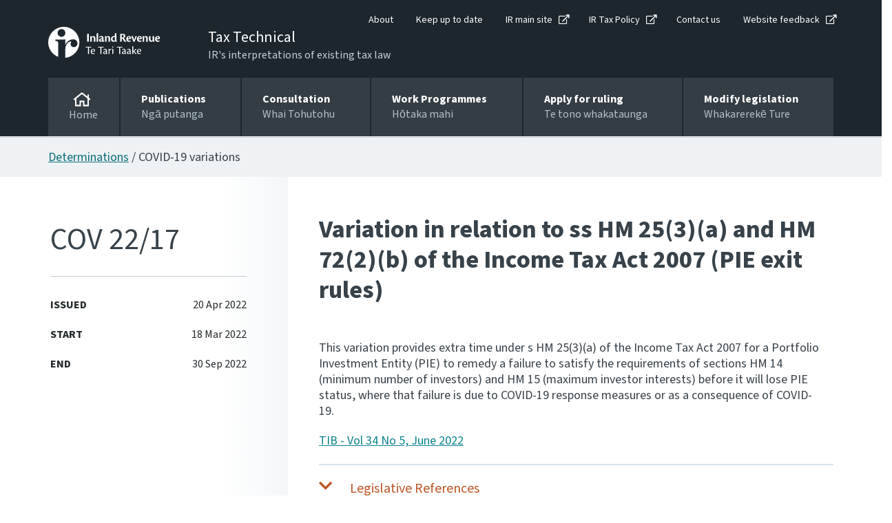

--- FILE ---
content_type: text/html; charset=utf-8
request_url: https://www.taxtechnical.ird.govt.nz/determinations/covid-19-variations/cov-22-17
body_size: 15979
content:

<!DOCTYPE html>
<!--IR LAYOUT-->
<!--[if lt IE 7]>      <html class="no-js lt-ie9 lt-ie8 lt-ie7"> <![endif]-->
<!--[if IE 7]>         <html class="no-js lt-ie9 lt-ie8"> <![endif]-->
<!--[if IE 8]>         <html class="no-js lt-ie9"> <![endif]-->
<!--[if gt IE 8]><!-->
<html class="no-js" lang="en">
<!--<![endif]-->
<head>
    <meta charset="utf-8">    
    <meta content="width=device-width, initial-scale=1, shrink-to-fit=no" name="viewport" />
    <meta property="og:image" content="https://www.taxtechnical.ird.govt.nz/assets/home/images/social-favicon.png">
    <link rel="canonical"  href="https://www.taxtechnical.ird.govt.nz/determinations/covid-19-variations/cov-22-17">
    <!-- For Chrome for Android: -->
    <link rel="icon" sizes="180x180" href="/assets/home/images/apple-touch-icon-180x180-precomposed.png">
    <!-- For iPhone 6 Plus with 3× display: -->
    <link rel="apple-touch-icon-precomposed" sizes="180x180" href="/assets/home/images/apple-touch-icon-180x180-precomposed.png">
    <!-- For iPad with 2× display running iOS ≥ 7: -->
    <link rel="apple-touch-icon-precomposed" sizes="152x152" href="/assets/home/images/apple-touch-icon-152x152-precomposed.png">
    <!-- For iPad with 2× display running iOS ≤ 6: -->
    <link rel="apple-touch-icon-precomposed" sizes="144x144" href="/assets/home/images/apple-touch-icon-144x144-precomposed.png">
    <!-- For iPhone with 2× display running iOS ≥ 7: -->
    <link rel="apple-touch-icon-precomposed" sizes="120x120" href="/assets/home/images/apple-touch-icon-120x120-precomposed.png">
    <!-- For iPhone with 2× display running iOS ≤ 6: -->
    <link rel="apple-touch-icon-precomposed" sizes="114x114" href="/assets/home/images/apple-touch-icon-114x114-precomposed.png">
    <!-- For the iPad mini and the first- and second-generation iPad (1× display) on iOS ≥ 7: -->
    <link rel="apple-touch-icon-precomposed" sizes="76x76" href="/assets/home/images/apple-touch-icon-76x76-precomposed.png">
    <!-- For the iPad mini and the first- and second-generation iPad (1× display) on iOS ≤ 6: -->
    <link rel="apple-touch-icon-precomposed" sizes="72x72" href="/assets/home/images/apple-touch-icon-72x72-precomposed.png">
    <!-- For non-Retina iPhone, iPod Touch, and Android 2.1+ devices: -->
    <link rel="apple-touch-icon-precomposed" href="/assets/home/images/apple-touch-icon-precomposed.png"><!-- 57×57px -->    
    <link href="https://use.typekit.net/gpd4lkj.css" rel="stylesheet" />
    <link href="/assets/tt/css/main.css?v=0.2728.0-sc10release-v4&cms=168" rel="stylesheet" />

    <meta content="IE=11" http-equiv="X-UA-Compatible" />
    <title>Variation in relation to ss HM 25(3)(a) and HM 72(2)(b) of the Income Tax Act 2007 (PIE exit rules)</title>

    


<script type="text/javascript" nonce="u+U1gvxrH2jaubMOZ8Kfkn+gaeU=">window.NREUM||(NREUM={});NREUM.info = {"beacon":"bam.nr-data.net","errorBeacon":"bam.nr-data.net","licenseKey":"NRJS-90435e115ada12916ae","applicationID":"468898334","transactionName":"M1MHZEVYDEVYUkdRXwoZKGZ0FjFfTVRQV0IBdQpeQ0sNWlVUQRd5ClIASA==","queueTime":2,"applicationTime":101,"agent":"","atts":""}</script><script type="text/javascript" nonce="u+U1gvxrH2jaubMOZ8Kfkn+gaeU=">(window.NREUM||(NREUM={})).init={privacy:{cookies_enabled:false},ajax:{deny_list:["bam.nr-data.net"]},feature_flags:["soft_nav"]};(window.NREUM||(NREUM={})).loader_config={xpid:"Vg8EVFNRDhAEUllaDgkEVVA=",licenseKey:"NRJS-90435e115ada12916ae",applicationID:"468898334",browserID:"468902273"};window.NREUM||(NREUM={}),__nr_require=function(t,e,n){function r(n){if(!e[n]){var i=e[n]={exports:{}};t[n][0].call(i.exports,function(e){var i=t[n][1][e];return r(i||e)},i,i.exports)}return e[n].exports}if("function"==typeof __nr_require)return __nr_require;for(var i=0;i<n.length;i++)r(n[i]);return r}({1:[function(t,e,n){function r(t){try{s.console&&console.log(t)}catch(e){}}var i,o=t("ee"),a=t(27),s={};try{i=localStorage.getItem("__nr_flags").split(","),console&&"function"==typeof console.log&&(s.console=!0,i.indexOf("dev")!==-1&&(s.dev=!0),i.indexOf("nr_dev")!==-1&&(s.nrDev=!0))}catch(c){}s.nrDev&&o.on("internal-error",function(t){r(t.stack)}),s.dev&&o.on("fn-err",function(t,e,n){r(n.stack)}),s.dev&&(r("NR AGENT IN DEVELOPMENT MODE"),r("flags: "+a(s,function(t,e){return t}).join(", ")))},{}],2:[function(t,e,n){function r(t,e,n,r,s){try{p?p-=1:i(s||new UncaughtException(t,e,n),!0)}catch(f){try{o("ierr",[f,c.now(),!0])}catch(d){}}return"function"==typeof u&&u.apply(this,a(arguments))}function UncaughtException(t,e,n){this.message=t||"Uncaught error with no additional information",this.sourceURL=e,this.line=n}function i(t,e){var n=e?null:c.now();o("err",[t,n])}var o=t("handle"),a=t(28),s=t("ee"),c=t("loader"),f=t("gos"),u=window.onerror,d=!1,l="nr@seenError";if(!c.disabled){var p=0;c.features.err=!0,t(1),window.onerror=r;try{throw new Error}catch(h){"stack"in h&&(t(10),t(9),"addEventListener"in window&&t(6),c.xhrWrappable&&t(11),d=!0)}s.on("fn-start",function(t,e,n){d&&(p+=1)}),s.on("fn-err",function(t,e,n){d&&!n[l]&&(f(n,l,function(){return!0}),this.thrown=!0,i(n))}),s.on("fn-end",function(){d&&!this.thrown&&p>0&&(p-=1)}),s.on("internal-error",function(t){o("ierr",[t,c.now(),!0])})}},{}],3:[function(t,e,n){var r=t("loader");r.disabled||(r.features.ins=!0)},{}],4:[function(t,e,n){function r(){var t=new PerformanceObserver(function(t,e){var n=t.getEntries();s(v,[n])});try{t.observe({entryTypes:["resource"]})}catch(e){}}function i(t){if(s(v,[window.performance.getEntriesByType(w)]),window.performance["c"+l])try{window.performance[h](m,i,!1)}catch(t){}else try{window.performance[h]("webkit"+m,i,!1)}catch(t){}}function o(t){}if(window.performance&&window.performance.timing&&window.performance.getEntriesByType){var a=t("ee"),s=t("handle"),c=t(10),f=t(9),u=t(5),d=t(19),l="learResourceTimings",p="addEventListener",h="removeEventListener",m="resourcetimingbufferfull",v="bstResource",w="resource",g="-start",y="-end",x="fn"+g,b="fn"+y,E="bstTimer",R="pushState",S=t("loader");if(!S.disabled){S.features.stn=!0,t(8),"addEventListener"in window&&t(6);var O=NREUM.o.EV;a.on(x,function(t,e){var n=t[0];n instanceof O&&(this.bstStart=S.now())}),a.on(b,function(t,e){var n=t[0];n instanceof O&&s("bst",[n,e,this.bstStart,S.now()])}),c.on(x,function(t,e,n){this.bstStart=S.now(),this.bstType=n}),c.on(b,function(t,e){s(E,[e,this.bstStart,S.now(),this.bstType])}),f.on(x,function(){this.bstStart=S.now()}),f.on(b,function(t,e){s(E,[e,this.bstStart,S.now(),"requestAnimationFrame"])}),a.on(R+g,function(t){this.time=S.now(),this.startPath=location.pathname+location.hash}),a.on(R+y,function(t){s("bstHist",[location.pathname+location.hash,this.startPath,this.time])}),u()?(s(v,[window.performance.getEntriesByType("resource")]),r()):p in window.performance&&(window.performance["c"+l]?window.performance[p](m,i,d(!1)):window.performance[p]("webkit"+m,i,d(!1))),document[p]("scroll",o,d(!1)),document[p]("keypress",o,d(!1)),document[p]("click",o,d(!1))}}},{}],5:[function(t,e,n){e.exports=function(){return"PerformanceObserver"in window&&"function"==typeof window.PerformanceObserver}},{}],6:[function(t,e,n){function r(t){for(var e=t;e&&!e.hasOwnProperty(u);)e=Object.getPrototypeOf(e);e&&i(e)}function i(t){s.inPlace(t,[u,d],"-",o)}function o(t,e){return t[1]}var a=t("ee").get("events"),s=t("wrap-function")(a,!0),c=t("gos"),f=XMLHttpRequest,u="addEventListener",d="removeEventListener";e.exports=a,"getPrototypeOf"in Object?(r(document),r(window),r(f.prototype)):f.prototype.hasOwnProperty(u)&&(i(window),i(f.prototype)),a.on(u+"-start",function(t,e){var n=t[1];if(null!==n&&("function"==typeof n||"object"==typeof n)){var r=c(n,"nr@wrapped",function(){function t(){if("function"==typeof n.handleEvent)return n.handleEvent.apply(n,arguments)}var e={object:t,"function":n}[typeof n];return e?s(e,"fn-",null,e.name||"anonymous"):n});this.wrapped=t[1]=r}}),a.on(d+"-start",function(t){t[1]=this.wrapped||t[1]})},{}],7:[function(t,e,n){function r(t,e,n){var r=t[e];"function"==typeof r&&(t[e]=function(){var t=o(arguments),e={};i.emit(n+"before-start",[t],e);var a;e[m]&&e[m].dt&&(a=e[m].dt);var s=r.apply(this,t);return i.emit(n+"start",[t,a],s),s.then(function(t){return i.emit(n+"end",[null,t],s),t},function(t){throw i.emit(n+"end",[t],s),t})})}var i=t("ee").get("fetch"),o=t(28),a=t(27);e.exports=i;var s=window,c="fetch-",f=c+"body-",u=["arrayBuffer","blob","json","text","formData"],d=s.Request,l=s.Response,p=s.fetch,h="prototype",m="nr@context";d&&l&&p&&(a(u,function(t,e){r(d[h],e,f),r(l[h],e,f)}),r(s,"fetch",c),i.on(c+"end",function(t,e){var n=this;if(e){var r=e.headers.get("content-length");null!==r&&(n.rxSize=r),i.emit(c+"done",[null,e],n)}else i.emit(c+"done",[t],n)}))},{}],8:[function(t,e,n){var r=t("ee").get("history"),i=t("wrap-function")(r);e.exports=r;var o=window.history&&window.history.constructor&&window.history.constructor.prototype,a=window.history;o&&o.pushState&&o.replaceState&&(a=o),i.inPlace(a,["pushState","replaceState"],"-")},{}],9:[function(t,e,n){var r=t("ee").get("raf"),i=t("wrap-function")(r),o="equestAnimationFrame";e.exports=r,i.inPlace(window,["r"+o,"mozR"+o,"webkitR"+o,"msR"+o],"raf-"),r.on("raf-start",function(t){t[0]=i(t[0],"fn-")})},{}],10:[function(t,e,n){function r(t,e,n){t[0]=a(t[0],"fn-",null,n)}function i(t,e,n){this.method=n,this.timerDuration=isNaN(t[1])?0:+t[1],t[0]=a(t[0],"fn-",this,n)}var o=t("ee").get("timer"),a=t("wrap-function")(o),s="setTimeout",c="setInterval",f="clearTimeout",u="-start",d="-";e.exports=o,a.inPlace(window,[s,"setImmediate"],s+d),a.inPlace(window,[c],c+d),a.inPlace(window,[f,"clearImmediate"],f+d),o.on(c+u,r),o.on(s+u,i)},{}],11:[function(t,e,n){function r(t,e){d.inPlace(e,["onreadystatechange"],"fn-",s)}function i(){var t=this,e=u.context(t);t.readyState>3&&!e.resolved&&(e.resolved=!0,u.emit("xhr-resolved",[],t)),d.inPlace(t,y,"fn-",s)}function o(t){x.push(t),m&&(E?E.then(a):w?w(a):(R=-R,S.data=R))}function a(){for(var t=0;t<x.length;t++)r([],x[t]);x.length&&(x=[])}function s(t,e){return e}function c(t,e){for(var n in t)e[n]=t[n];return e}t(6);var f=t("ee"),u=f.get("xhr"),d=t("wrap-function")(u),l=t(19),p=NREUM.o,h=p.XHR,m=p.MO,v=p.PR,w=p.SI,g="readystatechange",y=["onload","onerror","onabort","onloadstart","onloadend","onprogress","ontimeout"],x=[];e.exports=u;var b=window.XMLHttpRequest=function(t){var e=new h(t);try{u.emit("new-xhr",[e],e),e.addEventListener(g,i,l(!1))}catch(n){try{u.emit("internal-error",[n])}catch(r){}}return e};if(c(h,b),b.prototype=h.prototype,d.inPlace(b.prototype,["open","send"],"-xhr-",s),u.on("send-xhr-start",function(t,e){r(t,e),o(e)}),u.on("open-xhr-start",r),m){var E=v&&v.resolve();if(!w&&!v){var R=1,S=document.createTextNode(R);new m(a).observe(S,{characterData:!0})}}else f.on("fn-end",function(t){t[0]&&t[0].type===g||a()})},{}],12:[function(t,e,n){function r(t){if(!s(t))return null;var e=window.NREUM;if(!e.loader_config)return null;var n=(e.loader_config.accountID||"").toString()||null,r=(e.loader_config.agentID||"").toString()||null,f=(e.loader_config.trustKey||"").toString()||null;if(!n||!r)return null;var h=p.generateSpanId(),m=p.generateTraceId(),v=Date.now(),w={spanId:h,traceId:m,timestamp:v};return(t.sameOrigin||c(t)&&l())&&(w.traceContextParentHeader=i(h,m),w.traceContextStateHeader=o(h,v,n,r,f)),(t.sameOrigin&&!u()||!t.sameOrigin&&c(t)&&d())&&(w.newrelicHeader=a(h,m,v,n,r,f)),w}function i(t,e){return"00-"+e+"-"+t+"-01"}function o(t,e,n,r,i){var o=0,a="",s=1,c="",f="";return i+"@nr="+o+"-"+s+"-"+n+"-"+r+"-"+t+"-"+a+"-"+c+"-"+f+"-"+e}function a(t,e,n,r,i,o){var a="btoa"in window&&"function"==typeof window.btoa;if(!a)return null;var s={v:[0,1],d:{ty:"Browser",ac:r,ap:i,id:t,tr:e,ti:n}};return o&&r!==o&&(s.d.tk=o),btoa(JSON.stringify(s))}function s(t){return f()&&c(t)}function c(t){var e=!1,n={};if("init"in NREUM&&"distributed_tracing"in NREUM.init&&(n=NREUM.init.distributed_tracing),t.sameOrigin)e=!0;else if(n.allowed_origins instanceof Array)for(var r=0;r<n.allowed_origins.length;r++){var i=h(n.allowed_origins[r]);if(t.hostname===i.hostname&&t.protocol===i.protocol&&t.port===i.port){e=!0;break}}return e}function f(){return"init"in NREUM&&"distributed_tracing"in NREUM.init&&!!NREUM.init.distributed_tracing.enabled}function u(){return"init"in NREUM&&"distributed_tracing"in NREUM.init&&!!NREUM.init.distributed_tracing.exclude_newrelic_header}function d(){return"init"in NREUM&&"distributed_tracing"in NREUM.init&&NREUM.init.distributed_tracing.cors_use_newrelic_header!==!1}function l(){return"init"in NREUM&&"distributed_tracing"in NREUM.init&&!!NREUM.init.distributed_tracing.cors_use_tracecontext_headers}var p=t(24),h=t(14);e.exports={generateTracePayload:r,shouldGenerateTrace:s}},{}],13:[function(t,e,n){function r(t){var e=this.params,n=this.metrics;if(!this.ended){this.ended=!0;for(var r=0;r<l;r++)t.removeEventListener(d[r],this.listener,!1);return e.protocol&&"data"===e.protocol?void g("Ajax/DataUrl/Excluded"):void(e.aborted||(n.duration=a.now()-this.startTime,this.loadCaptureCalled||4!==t.readyState?null==e.status&&(e.status=0):o(this,t),n.cbTime=this.cbTime,s("xhr",[e,n,this.startTime,this.endTime,"xhr"],this)))}}function i(t,e){var n=c(e),r=t.params;r.hostname=n.hostname,r.port=n.port,r.protocol=n.protocol,r.host=n.hostname+":"+n.port,r.pathname=n.pathname,t.parsedOrigin=n,t.sameOrigin=n.sameOrigin}function o(t,e){t.params.status=e.status;var n=v(e,t.lastSize);if(n&&(t.metrics.rxSize=n),t.sameOrigin){var r=e.getResponseHeader("X-NewRelic-App-Data");r&&(t.params.cat=r.split(", ").pop())}t.loadCaptureCalled=!0}var a=t("loader");if(a.xhrWrappable&&!a.disabled){var s=t("handle"),c=t(14),f=t(12).generateTracePayload,u=t("ee"),d=["load","error","abort","timeout"],l=d.length,p=t("id"),h=t(20),m=t(18),v=t(15),w=t(19),g=t(21).recordSupportability,y=NREUM.o.REQ,x=window.XMLHttpRequest;a.features.xhr=!0,t(11),t(7),u.on("new-xhr",function(t){var e=this;e.totalCbs=0,e.called=0,e.cbTime=0,e.end=r,e.ended=!1,e.xhrGuids={},e.lastSize=null,e.loadCaptureCalled=!1,e.params=this.params||{},e.metrics=this.metrics||{},t.addEventListener("load",function(n){o(e,t)},w(!1)),h&&(h>34||h<10)||t.addEventListener("progress",function(t){e.lastSize=t.loaded},w(!1))}),u.on("open-xhr-start",function(t){this.params={method:t[0]},i(this,t[1]),this.metrics={}}),u.on("open-xhr-end",function(t,e){"loader_config"in NREUM&&"xpid"in NREUM.loader_config&&this.sameOrigin&&e.setRequestHeader("X-NewRelic-ID",NREUM.loader_config.xpid);var n=f(this.parsedOrigin);if(n){var r=!1;n.newrelicHeader&&(e.setRequestHeader("newrelic",n.newrelicHeader),r=!0),n.traceContextParentHeader&&(e.setRequestHeader("traceparent",n.traceContextParentHeader),n.traceContextStateHeader&&e.setRequestHeader("tracestate",n.traceContextStateHeader),r=!0),r&&(this.dt=n)}}),u.on("send-xhr-start",function(t,e){var n=this.metrics,r=t[0],i=this;if(n&&r){var o=m(r);o&&(n.txSize=o)}this.startTime=a.now(),this.listener=function(t){try{"abort"!==t.type||i.loadCaptureCalled||(i.params.aborted=!0),("load"!==t.type||i.called===i.totalCbs&&(i.onloadCalled||"function"!=typeof e.onload))&&i.end(e)}catch(n){try{u.emit("internal-error",[n])}catch(r){}}};for(var s=0;s<l;s++)e.addEventListener(d[s],this.listener,w(!1))}),u.on("xhr-cb-time",function(t,e,n){this.cbTime+=t,e?this.onloadCalled=!0:this.called+=1,this.called!==this.totalCbs||!this.onloadCalled&&"function"==typeof n.onload||this.end(n)}),u.on("xhr-load-added",function(t,e){var n=""+p(t)+!!e;this.xhrGuids&&!this.xhrGuids[n]&&(this.xhrGuids[n]=!0,this.totalCbs+=1)}),u.on("xhr-load-removed",function(t,e){var n=""+p(t)+!!e;this.xhrGuids&&this.xhrGuids[n]&&(delete this.xhrGuids[n],this.totalCbs-=1)}),u.on("xhr-resolved",function(){this.endTime=a.now()}),u.on("addEventListener-end",function(t,e){e instanceof x&&"load"===t[0]&&u.emit("xhr-load-added",[t[1],t[2]],e)}),u.on("removeEventListener-end",function(t,e){e instanceof x&&"load"===t[0]&&u.emit("xhr-load-removed",[t[1],t[2]],e)}),u.on("fn-start",function(t,e,n){e instanceof x&&("onload"===n&&(this.onload=!0),("load"===(t[0]&&t[0].type)||this.onload)&&(this.xhrCbStart=a.now()))}),u.on("fn-end",function(t,e){this.xhrCbStart&&u.emit("xhr-cb-time",[a.now()-this.xhrCbStart,this.onload,e],e)}),u.on("fetch-before-start",function(t){function e(t,e){var n=!1;return e.newrelicHeader&&(t.set("newrelic",e.newrelicHeader),n=!0),e.traceContextParentHeader&&(t.set("traceparent",e.traceContextParentHeader),e.traceContextStateHeader&&t.set("tracestate",e.traceContextStateHeader),n=!0),n}var n,r=t[1]||{};"string"==typeof t[0]?n=t[0]:t[0]&&t[0].url?n=t[0].url:window.URL&&t[0]&&t[0]instanceof URL&&(n=t[0].href),n&&(this.parsedOrigin=c(n),this.sameOrigin=this.parsedOrigin.sameOrigin);var i=f(this.parsedOrigin);if(i&&(i.newrelicHeader||i.traceContextParentHeader))if("string"==typeof t[0]||window.URL&&t[0]&&t[0]instanceof URL){var o={};for(var a in r)o[a]=r[a];o.headers=new Headers(r.headers||{}),e(o.headers,i)&&(this.dt=i),t.length>1?t[1]=o:t.push(o)}else t[0]&&t[0].headers&&e(t[0].headers,i)&&(this.dt=i)}),u.on("fetch-start",function(t,e){this.params={},this.metrics={},this.startTime=a.now(),this.dt=e,t.length>=1&&(this.target=t[0]),t.length>=2&&(this.opts=t[1]);var n,r=this.opts||{},o=this.target;if("string"==typeof o?n=o:"object"==typeof o&&o instanceof y?n=o.url:window.URL&&"object"==typeof o&&o instanceof URL&&(n=o.href),i(this,n),"data"!==this.params.protocol){var s=(""+(o&&o instanceof y&&o.method||r.method||"GET")).toUpperCase();this.params.method=s,this.txSize=m(r.body)||0}}),u.on("fetch-done",function(t,e){if(this.endTime=a.now(),this.params||(this.params={}),"data"===this.params.protocol)return void g("Ajax/DataUrl/Excluded");this.params.status=e?e.status:0;var n;"string"==typeof this.rxSize&&this.rxSize.length>0&&(n=+this.rxSize);var r={txSize:this.txSize,rxSize:n,duration:a.now()-this.startTime};s("xhr",[this.params,r,this.startTime,this.endTime,"fetch"],this)})}},{}],14:[function(t,e,n){var r={};e.exports=function(t){if(t in r)return r[t];if(0===(t||"").indexOf("data:"))return{protocol:"data"};var e=document.createElement("a"),n=window.location,i={};e.href=t,i.port=e.port;var o=e.href.split("://");!i.port&&o[1]&&(i.port=o[1].split("/")[0].split("@").pop().split(":")[1]),i.port&&"0"!==i.port||(i.port="https"===o[0]?"443":"80"),i.hostname=e.hostname||n.hostname,i.pathname=e.pathname,i.protocol=o[0],"/"!==i.pathname.charAt(0)&&(i.pathname="/"+i.pathname);var a=!e.protocol||":"===e.protocol||e.protocol===n.protocol,s=e.hostname===document.domain&&e.port===n.port;return i.sameOrigin=a&&(!e.hostname||s),"/"===i.pathname&&(r[t]=i),i}},{}],15:[function(t,e,n){function r(t,e){var n=t.responseType;return"json"===n&&null!==e?e:"arraybuffer"===n||"blob"===n||"json"===n?i(t.response):"text"===n||""===n||void 0===n?i(t.responseText):void 0}var i=t(18);e.exports=r},{}],16:[function(t,e,n){function r(){}function i(t,e,n,r){return function(){return u.recordSupportability("API/"+e+"/called"),o(t+e,[f.now()].concat(s(arguments)),n?null:this,r),n?void 0:this}}var o=t("handle"),a=t(27),s=t(28),c=t("ee").get("tracer"),f=t("loader"),u=t(21),d=NREUM;"undefined"==typeof window.newrelic&&(newrelic=d);var l=["setPageViewName","setCustomAttribute","setErrorHandler","finished","addToTrace","inlineHit","addRelease"],p="api-",h=p+"ixn-";a(l,function(t,e){d[e]=i(p,e,!0,"api")}),d.addPageAction=i(p,"addPageAction",!0),d.setCurrentRouteName=i(p,"routeName",!0),e.exports=newrelic,d.interaction=function(){return(new r).get()};var m=r.prototype={createTracer:function(t,e){var n={},r=this,i="function"==typeof e;return o(h+"tracer",[f.now(),t,n],r),function(){if(c.emit((i?"":"no-")+"fn-start",[f.now(),r,i],n),i)try{return e.apply(this,arguments)}catch(t){throw c.emit("fn-err",[arguments,this,t],n),t}finally{c.emit("fn-end",[f.now()],n)}}}};a("actionText,setName,setAttribute,save,ignore,onEnd,getContext,end,get".split(","),function(t,e){m[e]=i(h,e)}),newrelic.noticeError=function(t,e){"string"==typeof t&&(t=new Error(t)),u.recordSupportability("API/noticeError/called"),o("err",[t,f.now(),!1,e])}},{}],17:[function(t,e,n){function r(t){if(NREUM.init){for(var e=NREUM.init,n=t.split("."),r=0;r<n.length-1;r++)if(e=e[n[r]],"object"!=typeof e)return;return e=e[n[n.length-1]]}}e.exports={getConfiguration:r}},{}],18:[function(t,e,n){e.exports=function(t){if("string"==typeof t&&t.length)return t.length;if("object"==typeof t){if("undefined"!=typeof ArrayBuffer&&t instanceof ArrayBuffer&&t.byteLength)return t.byteLength;if("undefined"!=typeof Blob&&t instanceof Blob&&t.size)return t.size;if(!("undefined"!=typeof FormData&&t instanceof FormData))try{return JSON.stringify(t).length}catch(e){return}}}},{}],19:[function(t,e,n){var r=!1;try{var i=Object.defineProperty({},"passive",{get:function(){r=!0}});window.addEventListener("testPassive",null,i),window.removeEventListener("testPassive",null,i)}catch(o){}e.exports=function(t){return r?{passive:!0,capture:!!t}:!!t}},{}],20:[function(t,e,n){var r=0,i=navigator.userAgent.match(/Firefox[\/\s](\d+\.\d+)/);i&&(r=+i[1]),e.exports=r},{}],21:[function(t,e,n){function r(t,e){var n=[a,t,{name:t},e];return o("storeMetric",n,null,"api"),n}function i(t,e){var n=[s,t,{name:t},e];return o("storeEventMetrics",n,null,"api"),n}var o=t("handle"),a="sm",s="cm";e.exports={constants:{SUPPORTABILITY_METRIC:a,CUSTOM_METRIC:s},recordSupportability:r,recordCustom:i}},{}],22:[function(t,e,n){function r(){return s.exists&&performance.now?Math.round(performance.now()):(o=Math.max((new Date).getTime(),o))-a}function i(){return o}var o=(new Date).getTime(),a=o,s=t(29);e.exports=r,e.exports.offset=a,e.exports.getLastTimestamp=i},{}],23:[function(t,e,n){function r(t,e){var n=t.getEntries();n.forEach(function(t){"first-paint"===t.name?p("timing",["fp",Math.floor(t.startTime)]):"first-contentful-paint"===t.name&&p("timing",["fcp",Math.floor(t.startTime)])})}function i(t,e){var n=t.getEntries();if(n.length>0){var r=n[n.length-1];if(f&&f<r.startTime)return;var i=[r],o=a({});o&&i.push(o),p("lcp",i)}}function o(t){t.getEntries().forEach(function(t){t.hadRecentInput||p("cls",[t])})}function a(t){var e=navigator.connection||navigator.mozConnection||navigator.webkitConnection;if(e)return e.type&&(t["net-type"]=e.type),e.effectiveType&&(t["net-etype"]=e.effectiveType),e.rtt&&(t["net-rtt"]=e.rtt),e.downlink&&(t["net-dlink"]=e.downlink),t}function s(t){if(t instanceof w&&!y){var e=Math.round(t.timeStamp),n={type:t.type};a(n),e<=h.now()?n.fid=h.now()-e:e>h.offset&&e<=Date.now()?(e-=h.offset,n.fid=h.now()-e):e=h.now(),y=!0,p("timing",["fi",e,n])}}function c(t){"hidden"===t&&(f=h.now(),p("pageHide",[f]))}if(!("init"in NREUM&&"page_view_timing"in NREUM.init&&"enabled"in NREUM.init.page_view_timing&&NREUM.init.page_view_timing.enabled===!1)){var f,u,d,l,p=t("handle"),h=t("loader"),m=t(26),v=t(19),w=NREUM.o.EV;if("PerformanceObserver"in window&&"function"==typeof window.PerformanceObserver){u=new PerformanceObserver(r);try{u.observe({entryTypes:["paint"]})}catch(g){}d=new PerformanceObserver(i);try{d.observe({entryTypes:["largest-contentful-paint"]})}catch(g){}l=new PerformanceObserver(o);try{l.observe({type:"layout-shift",buffered:!0})}catch(g){}}if("addEventListener"in document){var y=!1,x=["click","keydown","mousedown","pointerdown","touchstart"];x.forEach(function(t){document.addEventListener(t,s,v(!1))})}m(c)}},{}],24:[function(t,e,n){function r(){function t(){return e?15&e[n++]:16*Math.random()|0}var e=null,n=0,r=window.crypto||window.msCrypto;r&&r.getRandomValues&&(e=r.getRandomValues(new Uint8Array(31)));for(var i,o="xxxxxxxx-xxxx-4xxx-yxxx-xxxxxxxxxxxx",a="",s=0;s<o.length;s++)i=o[s],"x"===i?a+=t().toString(16):"y"===i?(i=3&t()|8,a+=i.toString(16)):a+=i;return a}function i(){return a(16)}function o(){return a(32)}function a(t){function e(){return n?15&n[r++]:16*Math.random()|0}var n=null,r=0,i=window.crypto||window.msCrypto;i&&i.getRandomValues&&Uint8Array&&(n=i.getRandomValues(new Uint8Array(t)));for(var o=[],a=0;a<t;a++)o.push(e().toString(16));return o.join("")}e.exports={generateUuid:r,generateSpanId:i,generateTraceId:o}},{}],25:[function(t,e,n){function r(t,e){if(!i)return!1;if(t!==i)return!1;if(!e)return!0;if(!o)return!1;for(var n=o.split("."),r=e.split("."),a=0;a<r.length;a++)if(r[a]!==n[a])return!1;return!0}var i=null,o=null,a=/Version\/(\S+)\s+Safari/;if(navigator.userAgent){var s=navigator.userAgent,c=s.match(a);c&&s.indexOf("Chrome")===-1&&s.indexOf("Chromium")===-1&&(i="Safari",o=c[1])}e.exports={agent:i,version:o,match:r}},{}],26:[function(t,e,n){function r(t){function e(){t(s&&document[s]?document[s]:document[o]?"hidden":"visible")}"addEventListener"in document&&a&&document.addEventListener(a,e,i(!1))}var i=t(19);e.exports=r;var o,a,s;"undefined"!=typeof document.hidden?(o="hidden",a="visibilitychange",s="visibilityState"):"undefined"!=typeof document.msHidden?(o="msHidden",a="msvisibilitychange"):"undefined"!=typeof document.webkitHidden&&(o="webkitHidden",a="webkitvisibilitychange",s="webkitVisibilityState")},{}],27:[function(t,e,n){function r(t,e){var n=[],r="",o=0;for(r in t)i.call(t,r)&&(n[o]=e(r,t[r]),o+=1);return n}var i=Object.prototype.hasOwnProperty;e.exports=r},{}],28:[function(t,e,n){function r(t,e,n){e||(e=0),"undefined"==typeof n&&(n=t?t.length:0);for(var r=-1,i=n-e||0,o=Array(i<0?0:i);++r<i;)o[r]=t[e+r];return o}e.exports=r},{}],29:[function(t,e,n){e.exports={exists:"undefined"!=typeof window.performance&&window.performance.timing&&"undefined"!=typeof window.performance.timing.navigationStart}},{}],ee:[function(t,e,n){function r(){}function i(t){function e(t){return t&&t instanceof r?t:t?f(t,c,a):a()}function n(n,r,i,o,a){if(a!==!1&&(a=!0),!p.aborted||o){t&&a&&t(n,r,i);for(var s=e(i),c=m(n),f=c.length,u=0;u<f;u++)c[u].apply(s,r);var l=d[y[n]];return l&&l.push([x,n,r,s]),s}}function o(t,e){g[t]=m(t).concat(e)}function h(t,e){var n=g[t];if(n)for(var r=0;r<n.length;r++)n[r]===e&&n.splice(r,1)}function m(t){return g[t]||[]}function v(t){return l[t]=l[t]||i(n)}function w(t,e){p.aborted||u(t,function(t,n){e=e||"feature",y[n]=e,e in d||(d[e]=[])})}var g={},y={},x={on:o,addEventListener:o,removeEventListener:h,emit:n,get:v,listeners:m,context:e,buffer:w,abort:s,aborted:!1};return x}function o(t){return f(t,c,a)}function a(){return new r}function s(){(d.api||d.feature)&&(p.aborted=!0,d=p.backlog={})}var c="nr@context",f=t("gos"),u=t(27),d={},l={},p=e.exports=i();e.exports.getOrSetContext=o,p.backlog=d},{}],gos:[function(t,e,n){function r(t,e,n){if(i.call(t,e))return t[e];var r=n();if(Object.defineProperty&&Object.keys)try{return Object.defineProperty(t,e,{value:r,writable:!0,enumerable:!1}),r}catch(o){}return t[e]=r,r}var i=Object.prototype.hasOwnProperty;e.exports=r},{}],handle:[function(t,e,n){function r(t,e,n,r){i.buffer([t],r),i.emit(t,e,n)}var i=t("ee").get("handle");e.exports=r,r.ee=i},{}],id:[function(t,e,n){function r(t){var e=typeof t;return!t||"object"!==e&&"function"!==e?-1:t===window?0:a(t,o,function(){return i++})}var i=1,o="nr@id",a=t("gos");e.exports=r},{}],loader:[function(t,e,n){function r(){if(!O++){var t=S.info=NREUM.info,e=m.getElementsByTagName("script")[0];if(setTimeout(f.abort,3e4),!(t&&t.licenseKey&&t.applicationID&&e))return f.abort();c(E,function(e,n){t[e]||(t[e]=n)});var n=a();s("mark",["onload",n+S.offset],null,"api"),s("timing",["load",n]);var r=m.createElement("script");0===t.agent.indexOf("http://")||0===t.agent.indexOf("https://")?r.src=t.agent:r.src=p+"://"+t.agent,e.parentNode.insertBefore(r,e)}}function i(){"complete"===m.readyState&&o()}function o(){s("mark",["domContent",a()+S.offset],null,"api")}var a=t(22),s=t("handle"),c=t(27),f=t("ee"),u=t(25),d=t(17),l=t(19),p=d.getConfiguration("ssl")===!1?"http":"https",h=window,m=h.document,v="addEventListener",w="attachEvent",g=h.XMLHttpRequest,y=g&&g.prototype,x=!1;NREUM.o={ST:setTimeout,SI:h.setImmediate,CT:clearTimeout,XHR:g,REQ:h.Request,EV:h.Event,PR:h.Promise,MO:h.MutationObserver};var b=""+location,E={beacon:"bam.nr-data.net",errorBeacon:"bam.nr-data.net",agent:"js-agent.newrelic.com/nr-1216.min.js"},R=g&&y&&y[v]&&!/CriOS/.test(navigator.userAgent),S=e.exports={offset:a.getLastTimestamp(),now:a,origin:b,features:{},xhrWrappable:R,userAgent:u,disabled:x};if(!x){t(16),t(23),m[v]?(m[v]("DOMContentLoaded",o,l(!1)),h[v]("load",r,l(!1))):(m[w]("onreadystatechange",i),h[w]("onload",r)),s("mark",["firstbyte",a.getLastTimestamp()],null,"api");var O=0}},{}],"wrap-function":[function(t,e,n){function r(t,e){function n(e,n,r,c,f){function nrWrapper(){var o,a,u,l;try{a=this,o=d(arguments),u="function"==typeof r?r(o,a):r||{}}catch(p){i([p,"",[o,a,c],u],t)}s(n+"start",[o,a,c],u,f);try{return l=e.apply(a,o)}catch(h){throw s(n+"err",[o,a,h],u,f),h}finally{s(n+"end",[o,a,l],u,f)}}return a(e)?e:(n||(n=""),nrWrapper[l]=e,o(e,nrWrapper,t),nrWrapper)}function r(t,e,r,i,o){r||(r="");var s,c,f,u="-"===r.charAt(0);for(f=0;f<e.length;f++)c=e[f],s=t[c],a(s)||(t[c]=n(s,u?c+r:r,i,c,o))}function s(n,r,o,a){if(!h||e){var s=h;h=!0;try{t.emit(n,r,o,e,a)}catch(c){i([c,n,r,o],t)}h=s}}return t||(t=u),n.inPlace=r,n.flag=l,n}function i(t,e){e||(e=u);try{e.emit("internal-error",t)}catch(n){}}function o(t,e,n){if(Object.defineProperty&&Object.keys)try{var r=Object.keys(t);return r.forEach(function(n){Object.defineProperty(e,n,{get:function(){return t[n]},set:function(e){return t[n]=e,e}})}),e}catch(o){i([o],n)}for(var a in t)p.call(t,a)&&(e[a]=t[a]);return e}function a(t){return!(t&&t instanceof Function&&t.apply&&!t[l])}function s(t,e){var n=e(t);return n[l]=t,o(t,n,u),n}function c(t,e,n){var r=t[e];t[e]=s(r,n)}function f(){for(var t=arguments.length,e=new Array(t),n=0;n<t;++n)e[n]=arguments[n];return e}var u=t("ee"),d=t(28),l="nr@original",p=Object.prototype.hasOwnProperty,h=!1;e.exports=r,e.exports.wrapFunction=s,e.exports.wrapInPlace=c,e.exports.argsToArray=f},{}]},{},["loader",2,13,4,3]);</script>

    
    



    <title>Variation in relation to ss HM 25(3)(a) and HM 72(2)(b) of the Income Tax Act 2007 (PIE exit rules)</title>




    <link href="/-/media/themes/ir/shared/favicon.png?modified=20210228002011" rel="shortcut icon" />




<meta property="og:title"  content="Variation in relation to ss HM 25(3)(a) and HM 72(2)(b) of the Income Tax Act 2007 (PIE exit rules)"><meta property="og:url"  content="https://www.taxtechnical.ird.govt.nz/determinations/covid-19-variations/cov-22-17">







<meta property="twitter:title"  content="Variation in relation to ss HM 25(3)(a) and HM 72(2)(b) of the Income Tax Act 2007 (PIE exit rules)"><meta property="twitter:card"  content="summary_large_image">


        <!-- Google Tag Manager -->
        <script nonce="u+U1gvxrH2jaubMOZ8Kfkn+gaeU=" type="text/javascript">
            (function(w,d,s,l,i){w[l]=w[l]||[];w[l].push({'gtm.start':
            new Date().getTime(),event:'gtm.js'});var f=d.getElementsByTagName(s)[0],
            j=d.createElement(s),dl=l!='dataLayer'?'&l='+l:'';j.async=true;j.src=
            'https://www.googletagmanager.com/gtm.js?id='+i+dl;var n=d.querySelector('[nonce]');
            n&&j.setAttribute('nonce',n.nonce||n.getAttribute('nonce'));f.parentNode.insertBefore(j,f);
            })(window,document,'script','dataLayer','GTM-T4P9FFB');
        </script>
            <script nonce="u+U1gvxrH2jaubMOZ8Kfkn+gaeU=" type="text/javascript">
            window.TAX_COVEO_CONFIG = {
                originContext: "PublicSite-Search",
                noResults: "<p>We couldn't find any results matching your search term</p><p>Search tips</p><ul><li>Check the spelling of your search and try again</li><li>Try a similar search term, like business instead of company</li><li>Keep your search term simple. Our search works best with shorter descriptions</li><li>Use the options to filter your results or try one of our index pages.</li></ul>",
                searchPageEndpoint: "/search",
                token: "eyJhbGciOiJIUzI1NiJ9.[base64].yB34kQmI81fR9BRHIy-5xdMVBZhvfTiF5pEnyqw73Sk",
                organisation: "newzealandinlandrevenueprod35m1k6es",
                searchHub: "TaxTechnical-Search",
                coveoHeadless: "true",
                siteName: "Tax Technical",
                subscribeLink: "https://www.ird.govt.nz/subscription-service/subscription-form",
                subscribeText: "Subscribe",
                showSubscribeButton: true,
                nonce: "u+U1gvxrH2jaubMOZ8Kfkn+gaeU=",
            };
            window.recaptchaOptions = {
                nonce: "u+U1gvxrH2jaubMOZ8Kfkn+gaeU=",
            };

                window.COOKIE_CONSENT_CONFIG = {
                    geolocationUrl: "/cdn-cgi/trace",
                    countryCodes: "AT,BE,BG,HR,CY,CZ,DK,EE,FI,FR,DE,GR,HU,IE,IT,LV,LT,LU,MT,NL,PL,PT,RO,SK,SI,ES,SE,GB,IS,LI,NO",
                    popupTitle: "Cookie Policy",
                    popupText: "<p>We use some essential cookies to improve your experience. We&rsquo;d like to set analytics cookies to understand how you use our site to improve it. <a href='https://www.ird.govt.nz/about-this-site/your-privacy'>Learn more</a> about cookies.</p>",
                    acceptButtonLabel: "Accept",
                    rejectButtonLabel: "Reject",
                    cookieDurationDays: 365,
                    debug: false
                };
                    </script>

</head>
<body class="tt-item-page default-device bodyclass" data-enable-history="true"
      id="top"
      data-template="TT Item PDF"
      data-server-date="Mon, 19 Jan 2026 15:55:05 GMT">

        <!-- Google Tag Manager (noscript)-->
        <noscript>
            <iframe src="https://www.googletagmanager.com/ns.html?id=GTM-T4P9FFB" height="0" width="0" style="display:none;visibility:hidden"></iframe>
        </noscript>

    <!-- BEGIN NOINDEX -->
    <a id="skip-main" href="#main-content-tt">Skip to main content</a>

    <!-- #wrapper -->
    <div id="wrapper">
        <!-- #header -->
        <header>
            <div id="header" class="container">
                <div class="row">
                    <div class="component container col-xs-12">
                        <div class="component-content">
                            

    <header class="tp-header">
        <div class="tp-header__desktop-menu">
            <div class="tp-header__main-links container">
                    <ul class="tp-text-links">
                        <ul class="tp-text-links">
            <li>
                <a href="/about" 
                   data-link=""
                   class=" " 
                   rel="" 
                   target="" 
                   title="About">About</a>
            </li>
            <li>
                <a href="/keep-up-to-date" 
                   data-link=""
                   class=" " 
                   rel="" 
                   target="" 
                   title="Upcoming features">Keep up to date</a>
            </li>
            <li>
                <a href="https://www.ird.govt.nz/" 
                   data-link=""
                   class="external  " 
                   rel="noopener noreferrer" 
                   target="_blank" 
                   title="IR main site">IR main site</a>
            </li>
            <li>
                <a href="https://www.taxpolicy.ird.govt.nz/" 
                   data-link=""
                   class="external  " 
                   rel="noopener noreferrer" 
                   target="_blank" 
                   title="IR Tax Policy">IR Tax Policy</a>
            </li>
            <li>
                <a href="/contact-tax-technical" 
                   data-link=""
                   class=" " 
                   rel="" 
                   target="" 
                   title="Contact Us">Contact us</a>
            </li>
            <li>
                <a href="#" 
                   data-link="https://inlandrevenue.syd1.qualtrics.com/jfe/form/SV_869Od7rXJNho6hM?currenturl={1}"
                   class="external  href-replace" 
                   rel="" 
                   target="" 
                   title="Website feedback">Website feedback</a>
            </li>
</ul>
                    </ul>
            </div>
            <div class="tp-header__logo-wrapper container">
                <div class="row flex container">
                    <div class="tp-header__ird">
                        <a href="/">
                            <img alt="Inland Revenue" src="/-/media/themes/ir/tp/tp theme/images/logo/logo-landscape.svg">
                        </a>
                    </div>
                    <div class="tp-header__logo">
                                <a class="tp-header__title" href="/">Tax Technical</a>
                                <p class="tp-header__subtitle">
                                    IR's interpretations of existing tax law
                                </p>
                    </div>
                </div>
            </div>
            <div class="container tt-header-print">
                <img alt="Inland Revenue" src="/-/media/themes/ir/tp/tp theme/images/logo/logo-landscape-black.png">
            </div>
        </div>
        <div class="tp-header__mobile-menu container">
            <div class="tp-header__ird">
                <a href="/">
                    <img class="" alt="Inland Revenue" src="/-/media/Themes/IR/TP/TP Theme/images/Logo/logo-landscape.svg">
                </a>
            </div>
                <button class="search-bar-button" id="headless-coveo__search-bar-button" for="headless-coveo-searchbox">
                    <i class="far fa-search" aria-hidden="true"></i>
                    <span class="label">Search</span>
                </button>
            <button class="hamburger" id="header-nav-toggle">
                <span class="sr-only">Toggle mobile nav</span>
                <span class="hamburger__bar"></span>
                <span class="hamburger__bar"></span>
                <span class="hamburger__bar"></span>
                <span class="label">Menu</span>
            </button>
        </div>
    </header>
        <p class="tp-header__mobile-title">Tax Technical</p>
    <div class="tp-megamenu megamenu">
        <div class="container">
            <div class="menu-tab">
                <a class="first-level home" href="/">
                    <img alt="Inland Revenue" id="home" src="/-/media/themes/ir/tp/tp theme/images/header/home.svg">
                    <span>Home</span>
                </a>
            </div>

                            <div class="menu-tab">
                                <a tabindex="0" href="/publications#sort=%40irscttissuedatetime%20descending&amp;numberOfResults=25" rel="" target="" class=" first-level ">
                                    <span>Publications</span>
                                        <span class="tereo" aria-hidden="true" lang="mi">Ngā putanga</span>
                                </a>
                            </div>
                            <div class="menu-tab">
                                <a tabindex="0" href="/consultations#tab=consultations-current&amp;sortCriteria=%40consultz95xclosingdate%20descending" rel="" target="" class=" first-level ">
                                    <span>Consultation</span>
                                        <span class="tereo" aria-hidden="true" lang="mi">Whai Tohutohu</span>
                                </a>
                            </div>
                            <div class="menu-tab">
                                <a tabindex="0" href="/consultations/our-work-programmes" rel="" target="" class=" first-level ">
                                    <span>Work Programmes</span>
                                        <span class="tereo" aria-hidden="true" lang="mi">Hōtaka mahi</span>
                                </a>
                            </div>
                            <div class="menu-tab">
                                <a tabindex="0" href="/apply-for/apply-for-a-ruling" rel="" target="" class=" first-level ">
                                    <span>Apply for ruling</span>
                                        <span class="tereo" aria-hidden="true" lang="mi">Te tono whakataunga</span>
                                </a>
                            </div>
                            <div class="menu-tab">
                                <a tabindex="0" href="/apply-for/apply-for-legislative-modifications" rel="" target="" class=" first-level ">
                                    <span>Modify legislation</span>
                                        <span class="tereo" aria-hidden="true" lang="mi">Whakarerekē Ture</span>
                                </a>
                            </div>

        </div>
    </div>
    <div class="tp-megamenu--mobile megamenu-mobile">
        <div class="row">
            <div class="col-xs-12 tp-megamenu__header">
                <div class="container">
                    <div class="text-right mobile-close-button">
                        <button class="hamburger open" id="megaMenuMobileClose">
                            <span class="sr-only">Toggle mobile nav</span>
                            <span class="hamburger__bar hamburger__bar--first"></span>
                            <span class="hamburger__bar hamburger__bar--second"></span>
                            <span class="hamburger__bar hamburger__bar--third"></span>
                        </button>
                    </div>
                    <div class="col-xs-4 text-left mobile-logo-wrap">
                        <img alt="Inland Revenue" class="logo-mobile" src="-/media/themes/ir/tp/tp theme/images/logo-footer.png" />
                    </div>
                    <div class="text-center tp-megamenu__title">
                            <span>Tax Technical</span>
                    </div>
                </div>
            </div>

                    <div class="col-xs-12 menu-tab">
                                <a class="first-level" href="/publications#sort=%40irscttissuedatetime%20descending&amp;numberOfResults=25" rel="" target="" aria-expanded="false">
                                    <span>Publications</span>
                                        <span class="tereo" aria-hidden="true" lang="mi">Ngā putanga</span>
                                </a>
                    </div>
                    <div class="col-xs-12 menu-tab">
                                <a class="first-level" href="/consultations#tab=consultations-current&amp;sortCriteria=%40consultz95xclosingdate%20descending" rel="" target="" aria-expanded="false">
                                    <span>Consultation</span>
                                        <span class="tereo" aria-hidden="true" lang="mi">Whai Tohutohu</span>
                                </a>
                    </div>
                    <div class="col-xs-12 menu-tab">
                                <a class="first-level" href="/consultations/our-work-programmes" rel="" target="" aria-expanded="false">
                                    <span>Work Programmes</span>
                                        <span class="tereo" aria-hidden="true" lang="mi">Hōtaka mahi</span>
                                </a>
                    </div>
                    <div class="col-xs-12 menu-tab">
                                <a class="first-level" href="/apply-for/apply-for-a-ruling" rel="" target="" aria-expanded="false">
                                    <span>Apply for ruling</span>
                                        <span class="tereo" aria-hidden="true" lang="mi">Te tono whakataunga</span>
                                </a>
                    </div>
                    <div class="col-xs-12 menu-tab">
                                <a class="first-level" href="/apply-for/apply-for-legislative-modifications" rel="" target="" aria-expanded="false">
                                    <span>Modify legislation</span>
                                        <span class="tereo" aria-hidden="true" lang="mi">Whakarerekē Ture</span>
                                </a>
                    </div>

                    <div class="col-xs-12 menu-tab">
                            <a class="first-level tp-utility-links  "
                               href="/about"
                               data-link=""
                               rel=""
                               target=""
                               aria-expanded="false">
                                <span>About</span>
                            </a>
                    </div>
                    <div class="col-xs-12 menu-tab">
                            <a class="first-level tp-utility-links  "
                               href="/keep-up-to-date"
                               data-link=""
                               rel=""
                               target=""
                               aria-expanded="false">
                                <span>Keep up to date</span>
                            </a>
                    </div>
                    <div class="col-xs-12 menu-tab">
                            <a class="first-level tp-utility-links external  "
                               href="https://www.ird.govt.nz/"
                               data-link=""
                               rel="noopener noreferrer"
                               target="_blank"
                               aria-expanded="false">
                                <span>IR main site</span>
                            </a>
                    </div>
                    <div class="col-xs-12 menu-tab">
                            <a class="first-level tp-utility-links external  "
                               href="https://www.taxpolicy.ird.govt.nz/"
                               data-link=""
                               rel="noopener noreferrer"
                               target="_blank"
                               aria-expanded="false">
                                <span>IR Tax Policy</span>
                            </a>
                    </div>
                    <div class="col-xs-12 menu-tab">
                            <a class="first-level tp-utility-links  "
                               href="/contact-tax-technical"
                               data-link=""
                               rel=""
                               target=""
                               aria-expanded="false">
                                <span>Contact us</span>
                            </a>
                    </div>
                    <div class="col-xs-12 menu-tab">
                            <a class="first-level tp-utility-links external  href-replace"
                               href="#"
                               data-link="https://inlandrevenue.syd1.qualtrics.com/jfe/form/SV_869Od7rXJNho6hM?currenturl={1}"
                               rel=""
                               target=""
                               aria-expanded="false">
                                <span>Website feedback</span>
                            </a>
                    </div>
        </div>
    </div>

                        </div>
                    </div>
                </div>
            </div>
        </header>
        <!-- /#header -->
        


<!--Start Tax Technical Search Box-->


        <div class="tp-search">
            <div class="container">
                <div class="row">
                    <div class="col-md-12">
                        <div class="coveo-headless-standalone-searchbox"></div>
                    </div>
                </div>
            </div>
        </div>
    <script nonce="u+U1gvxrH2jaubMOZ8Kfkn+gaeU=" type="text/javascript">
        if (window.TAX_COVEO_CONFIG) {
            window.TAX_COVEO_CONFIG.searchTipsLink = "/about/search-tips";
            window.TAX_COVEO_CONFIG.searchTipsText = "Search Tips";
        }
    </script>
    <!--End Tax Technical Search Box-->
    <div class="publication-breadcrumb">
        <div class="container publication-breadcrumb__container">
            <div class="publication-breadcrumb__nav">
                <a href="/publications#f-ttTypeFacet=Determinations%7CAIM,Determinations%7CCOVID-19%20variations,Determinations%7CCRS%7CExclusions,Determinations%7CCRS%7CJurisdictions,Determinations%7CDepreciation%7CGeneral,Determinations%7CDepreciation%7CProvisional,Determinations%7CEmergency%20Events,Determinations%7CFinancial%20arrangements%7CGeneral,Determinations%7CFinancial%20arrangements%7CSpecial,Determinations%7CForeign%20currency%7CApprovals,Determinations%7CForeign%20currency%7CCFCs%20and%20FIFs,Determinations%7CInternational%20tax%7CCFCs,Determinations%7CInternational%20tax%7CDisclosure%20exemptions,Determinations%7CInternational%20tax%7CForeign%20investment%20funds,Determinations%7CLivestock%7CAverage%20market%20value,Determinations%7CLivestock%7CStandard%20costs,Determinations%7CMiscellaneous,Determinations%7CStandard-cost%20household%20service%7CBoarding%20service%20providers,Determinations%7CStandard-cost%20household%20service%7CChildcare%20providers,Determinations%7CStandard-cost%20household%20service%7CHome%20share%20care%20providers,Determinations%7CStandard-cost%20household%20service%7CShort-stay%20accommodation&amp;sort=%40irscttissuedatetime%20descending&amp;numberOfResults=25">Determinations</a>  / COVID-19 variations
            </div>
        </div>
    </div>


        <!-- END NOINDEX -->
            <!-- #content -->
            <main id="main-content-tt" tabindex="-1">
                <div id="content" class="container tt-page">
                    <div class="row">
                        


<div class="row component column-splitter">
        <div class="col-md-3 tt-item__meta  tt-item__meta--desktop">
            

<div class="component title text-right col-xs-12">
    <div class="component-content">
<div class="tt-item__id field-publication-number">COV 22/17</div><div>
	</div>    </div>
</div>

<div class="component title text-right col-xs-12">
    <div class="component-content">
  <div class="meta-block">
      


  <div class="meta-block__title">Issued  </div> 
          <div class="meta-block__content">20 Apr 2022 </div>
      </div><div>
<div class="meta-block">
             <div class="meta-block__title">
                    Start
             </div>
             <div class="meta-block__content">
             18 Mar 2022 
             </div>
     </div>
<div class="meta-block">
             <div class="meta-block__title">
                    End 
             </div>
             <div class="meta-block__content">
             30 Sep 2022 
             </div>
     </div>




</div>    </div>
</div>
        </div>
        <div class="col-md-9 tt-item__content">
            

<div class="component title col-xs-12">
    <div class="component-content">
<h1 class="field-page-title">Variation in relation to ss HM 25(3)(a) and HM 72(2)(b) of the Income Tax Act 2007 (PIE exit rules)</h1>    </div>
</div>

<div class="component title text-right col-xs-12 meta-data-mobile">
    <div class="component-content">
<div>
	</div>   <div class="meta-block"><div class="meta-block__title meta-block__title--large">COV 22/17</div></div>
         


  <div class="meta-block">        <div class="meta-block__title">Issued  </div>  <div class="meta-block__content">20 Apr 2022  </div></div>
            

    <div class="meta-block">
                     <div class="meta-block__title">
                        Start
                 </div>
                <div class="meta-block__content">
                    18 Mar 2022 
                 </div>
         </div>
    <div class="meta-block">
                     <div class="meta-block__title">
                        End 
                 </div>
                 <div class="meta-block__content">
                    30 Sep 2022 
                 </div>
         </div>
    
    
        </div>
</div>

<div class="component title">
    <div class="component-content">
    </div>
</div>

<div class="component content col-xs-12 tt-item__accessible-anchors">
    <div class="component-content">
<p class="field-summary"><p><span>This variation provides extra time under s HM 25(3)(a) of the Income Tax Act 2007 for a Portfolio Investment Entity (PIE) to remedy a failure to satisfy the requirements of sections HM 14 (minimum number of investors) and HM 15 (maximum investor interests) before it will lose PIE status, where that failure is due to COVID-19 response measures or as a consequence of COVID-19.</span></p>
<p><span><a href="/tib/volume-34---2022/tib-vol-34-no5">TIB - Vol 34 No 5, June 2022</a></span></p></p>    </div>
</div>


<div class="component title">
    <div class="component-content">
    </div>
</div>

<div class="component title">
    <div class="component-content">
    </div>
</div>

<div class="component title col-xs-12 tt-item__accessible-anchors">
    <div class="component-content">
    </div>
</div>

<div class="component content col-xs-12 tt-corrections-container tt-item__accessible-anchors">
    <div class="component-content">
    </div>
</div>


<div class="component content">
    <div class="component-content">
<section class="accordion"><button class="accordion-toggle" aria-expanded="true" tabindex="0">Legislative References</button><div class="accordion-content"><p>Tax Administration Act 1994: ss 6H and 6I<br/>Income Tax Act 2007: ss HM 25(3)(a) and HM 72(2)(b) <br/></p></div></section>    </div>
</div>


<div class="component content">
    <div class="component-content">
    </div>
</div>


<div class="component content">
    <div class="component-content">
<div class="replaces-by"></div>    </div>
</div>



<div class="component container col-xs-12">
    <div class="component-content" >

<!--Start PDF Download-->
    <div class="component tt-link-pdf">
        <div class="component-content">
            <!-- BEGIN NOINDEX -->
            <a title="COV 22/17: Variation in relation to ss HM 25(3)(a) and HM 72(2)(b) of the Income Tax Act 2007 (PIE exit rules)" href="/-/media/project/ir/tt/pdfs/determinations/covid-19-variation/cov-22-17.pdf?modified=20220420020723" rel="noopener noreferrer" target="_blank" class="tt-file-download__link" data-issueddate="20220420">
                <div class="tt-file-download">
                    <span class="light-unused field-extension tt-file-download__file-type-icon-container">
                        <i class="tt-file-download__file-type-icon far fa-file-pdf"></i>
                    </span>
                    <div class="tt-file-download__details">
                        <span class="none field-title">COV 22/17: Variation in relation to ss HM 25(3)(a) and HM 72(2)(b) of the Income Tax Act 2007 (PIE exit rules)</span>
                        <div class="tt-file-download__meta">
                                <span class="field-extension">pdf</span>
                                                            <span class="field-size"><span> - </span><span>204.37 KB</span></span>
                                                            <span class="field-tt-pages"><span> - </span>4<span> pages</span></span>
                        </div>
                    </div>
                    <div class="tt-file-download__icon"></div>
                </div>
            </a>
            <!-- END NOINDEX -->
        </div>
    </div>
<!--End PDF Download-->
    </div>
</div>


<div class="component container col-xs-12">
    <div class="component-content" >
    </div>
</div>

    <div class="component table-widget col-xs-12">
        <div class="component-content">


        </div>
    </div>

<div class="component plain-html col-xs-12">
    <div class="component-content">
<!-- BEGIN NOINDEX -->
<div class="qualtrics-survey">
    <button class="qualtrics-survey-button">Report a Problem with this Page or
        Publication</button>
</div>
<!-- END NOINDEX -->    </div>
</div>
        </div>
</div>                        
                        <!-- BEGIN NOINDEX -->
                        


<div class="component container col-xs-12">
    <div class="component-content">
        <div class="top u-flex-justify-space-between">
            <a href="#top">
                <span class="sr-only">Jump back to the top of the page</span>
                <span aria-hidden="true">top</span>
            </a>
        </div>
    </div>
</div>
                        <!-- END NOINDEX -->
                    </div>
                </div>
            </main>
            <!-- /#content -->
        <!-- #footer -->
        <!-- BEGIN NOINDEX -->
        <footer>
            <div id="footer" class="container">
                <div class="row">
                    <div class="component container col-xs-12">
                        <div class="component-content">
                            

    <footer class="tp-footer">
        <div class="tp-footer__wrapper">
            <div class="container">
                <div class="tt-footer-menu">
                        <ul class="tt-footer__text-list tp-footer__primary-links" role="menu">
                                    <li class="tt-footer__text-list-item" role="menuitem">
                                        <a class="tt-footer__text-list-item-link  "
                                           href="/about"
                                           data-link=""
                                           rel=""
                                           target=""
                                           title="About">
                                            About
                                        </a>
                                    </li>
                                    <li class="tt-footer__text-list-item" role="menuitem">
                                        <a class="tt-footer__text-list-item-link  "
                                           href="/keep-up-to-date"
                                           data-link=""
                                           rel=""
                                           target=""
                                           title="Upcoming features">
                                            Keep up to date
                                        </a>
                                    </li>
                                    <li class="tt-footer__text-list-item" role="menuitem">
                                        <a class="tt-footer__text-list-item-link  external "
                                           href="https://www.ird.govt.nz/"
                                           data-link=""
                                           rel="noopener noreferrer"
                                           target="_blank"
                                           title="IR main site">
                                            IR main site
                                        </a>
                                    </li>
                                    <li class="tt-footer__text-list-item" role="menuitem">
                                        <a class="tt-footer__text-list-item-link  external "
                                           href="https://www.taxpolicy.ird.govt.nz/"
                                           data-link=""
                                           rel="noopener noreferrer"
                                           target="_blank"
                                           title="IR Tax Policy">
                                            IR Tax Policy
                                        </a>
                                    </li>
                                    <li class="tt-footer__text-list-item" role="menuitem">
                                        <a class="tt-footer__text-list-item-link  "
                                           href="/contact-tax-technical"
                                           data-link=""
                                           rel=""
                                           target=""
                                           title="Contact Us">
                                            Contact us
                                        </a>
                                    </li>
                                    <li class="tt-footer__text-list-item" role="menuitem">
                                        <a class="tt-footer__text-list-item-link href-replace external "
                                           href="#"
                                           data-link="https://inlandrevenue.syd1.qualtrics.com/jfe/form/SV_869Od7rXJNho6hM?currenturl={1}"
                                           rel=""
                                           target=""
                                           title="Website feedback">
                                            Website feedback
                                        </a>
                                    </li>
                        </ul>
                    <a href="#" id="shielded-desktop" class="shielded-logo">
                        <img src="/-/media/themes/ir/tt/tt theme/images/logo/shielded.png?h=100&amp;la=en&amp;w=100&amp;hash=8F27BC8073D63048345163862830CEFC"
                             alt="Shielded website" width="50" height="50">
                    </a>
                </div>

                <hr class="tp-footer__separator">

                <div class="tt-footer-menu">
                    <div class="tp-footer__secondary-menu">
                        <div class="tt-footer-copyright">
                            <a href="https://www.ird.govt.nz/" class="tt-footer-copyright__logo-link">
                                <img class="tt-footer-copyright__logo" src="/-/media/themes/ir/tt/tt theme/images/logo/logo-footer.png?h=78&la=en&w=80&hash=6A3C9C15E4F53A78DEBC963FBD407444" alt="Inland Revenue">
                            </a>
                        </div>

                        <ul class="tt-footer__text-list tp-footer__secondary-links" role="menu">
                                        <li class="tt-footer__text-list-item" role="menuitem">
                                            <a class="tt-footer__text-list-item-link " href="/conditions-of-use" rel="" target="" title="Conditions of use">
                                                Conditions of use
                                            </a>
                                        </li>
                                        <li class="tt-footer__text-list-item" role="menuitem">
                                            <a class="tt-footer__text-list-item-link external " href="https://www.ird.govt.nz/about-this-site/your-privacy" rel="noopener noreferrer" target="_blank" title="Privacy">
                                                Privacy
                                            </a>
                                        </li>
                                        <li class="tt-footer__text-list-item" role="menuitem">
                                            <a class="tt-footer__text-list-item-link external " href="https://www.ird.govt.nz/about-this-site/conditions-of-use/copyright" rel="noopener noreferrer" target="_blank" title="&#169; Copyright 2026 Inland Revenue">
                                                &#169; Copyright 2026 Inland Revenue
                                            </a>
                                        </li>
                        </ul>
                    </div>

                    <a class="tp-footer__govt--desktop" href="https://www.govt.nz/">
                        <img src="/-/media/themes/ir/tt/tt theme/images/logo/logo-nzgovt.png?h=338&la=en&w=1505&hash=1018E2F82577293719DD402770973213" alt="New Zealand Government">
                    </a>
                </div>
                <div class="tp-footer__tertiary-menu">
                    <hr class="tp-footer__separator">
                    <div class="tp-footer__tertiary-logos">
                        <a class="tp-footer__govt--mobile" href="https://www.govt.nz/">
                            <img alt="New Zealand Government | Te Kawanatanga o Aotearoa" src="/-/media/Themes/IR/TP/TP Theme/images/Logo/logo-nzgovt.png?h=338&la=en&w=1505&hash=970E1CEDB501CE2712E35D99D75058F2">
                        </a>
                        <a href="#" id="shielded-mobile" class="shielded-logo">
                            <img src="/-/media/themes/ir/tp/tp theme/images/logo/shielded.png?h=100&amp;la=en&amp;w=100&amp;hash=8F27BC8073D63048345163862830CEFC" alt="Shielded website" width="50" height="50">
                        </a>
                    </div>
                </div>
            </div>
        </div>
    </footer>

                        </div>
                    </div>
                </div>
            </div>
        </footer>
        <!-- END NOINDEX -->
        <!-- /#footer -->

    </div>
    <!-- /#wrapper -->

    <script nonce="u+U1gvxrH2jaubMOZ8Kfkn+gaeU=" src="/assets/home/js/jquery.min.js?v=0.2728.0-sc10release-v4&cms=168"></script>
    <script nonce="u+U1gvxrH2jaubMOZ8Kfkn+gaeU=" src="/assets/home/js/jquery.matchheight-min.js?v=0.2728.0-sc10release-v4&cms=168"></script>
    <script nonce="u+U1gvxrH2jaubMOZ8Kfkn+gaeU=" src="/assets/tt/js/main.js?v=0.2728.0-sc10release-v4&cms=168"></script>
    <script nonce="u+U1gvxrH2jaubMOZ8Kfkn+gaeU=" src="/assets/tt/js/react.js?v=0.2728.0-sc10release-v4&cms=168"></script>
</body>
</html>

--- FILE ---
content_type: text/css
request_url: https://www.taxtechnical.ird.govt.nz/assets/tt/css/main.css?v=0.2728.0-sc10release-v4&cms=168
body_size: 67825
content:
@charset "UTF-8"; /*!
 * Bootstrap v3.4.1 (https://getbootstrap.com/)
 * Copyright 2011-2019 Twitter, Inc.
 * Licensed under MIT (https://github.com/twbs/bootstrap/blob/master/LICENSE)
 */ /*! normalize.css v3.0.3 | MIT License | github.com/necolas/normalize.css */html{font-family:sans-serif;-ms-text-size-adjust:100%;-webkit-text-size-adjust:100%}body{margin:0}article,aside,details,figcaption,figure,footer,header,hgroup,main,menu,nav,section,summary{display:block}audio,canvas,progress,video{display:inline-block;vertical-align:baseline}audio:not([controls]){display:none;height:0}[hidden],template{display:none}a{background-color:transparent}a:active,a:hover{outline:0}abbr[title]{border-bottom:none;text-decoration:underline;-webkit-text-decoration:underline dotted;-moz-text-decoration:underline dotted;text-decoration:underline dotted}b,strong{font-weight:700}dfn{font-style:italic}h1{font-size:2em;margin:.67em 0}mark{background:#ff0;color:#000}small{font-size:80%}sub,sup{font-size:75%;line-height:0;position:relative;vertical-align:baseline}sup{top:-.5em}sub{bottom:-.25em}img{border:0}svg:not(:root){overflow:hidden}figure{margin:1em 40px}hr{box-sizing:content-box;height:0}pre{overflow:auto}code,kbd,pre,samp{font-family:monospace,monospace;font-size:1em}button,input,optgroup,select,textarea{color:inherit;font:inherit;margin:0}button{overflow:visible}button,select{text-transform:none}button,html input[type=button],input[type=reset],input[type=submit]{-webkit-appearance:button;cursor:pointer}button[disabled],html input[disabled]{cursor:default}button::-moz-focus-inner,input::-moz-focus-inner{border:0;padding:0}input{line-height:normal}input[type=checkbox],input[type=radio]{box-sizing:border-box;padding:0}input[type=number]::-webkit-inner-spin-button,input[type=number]::-webkit-outer-spin-button{height:auto}input[type=search]{-webkit-appearance:textfield;box-sizing:content-box}input[type=search]::-webkit-search-cancel-button,input[type=search]::-webkit-search-decoration{-webkit-appearance:none}fieldset{border:1px solid silver;margin:0 2px;padding:.35em .625em .75em}textarea{overflow:auto}optgroup{font-weight:700}table{border-collapse:collapse}td,th{padding:0} /*! Source: https://github.com/h5bp/html5-boilerplate/blob/master/src/css/main.css */@media print{*,:after,:before{color:#000!important;text-shadow:none!important;background:0 0!important;box-shadow:none!important}a,a:visited{text-decoration:underline}a[href]:after{content:" (" attr(href) ")"}abbr[title]:after{content:" (" attr(title) ")"}a[href^="#"]:after,a[href^="javascript:"]:after{content:""}blockquote,pre{border:1px solid #999;page-break-inside:avoid}thead{display:table-header-group}img,tr{page-break-inside:avoid}img{max-width:100%!important}h2,h3,p{orphans:3;widows:3}h2,h3{page-break-after:avoid}.navbar{display:none}.btn>.caret,.dropup>.btn>.caret{border-top-color:#000!important}.label{border:1px solid #000}.table{border-collapse:collapse!important}.table td,.table th{background-color:#fff!important}.table-bordered td,.table-bordered th{border:1px solid #ddd!important}}*,:after,:before{box-sizing:border-box}html{font-size:10px;-webkit-tap-highlight-color:rgba(0,0,0,0)}body{font-family:Helvetica Neue,Helvetica,Arial,sans-serif;font-size:14px;line-height:1.42857143;color:#333;background-color:#fff}button,input,select,textarea{font-family:inherit;font-size:inherit;line-height:inherit}a{color:#337ab7;text-decoration:none}a:focus,a:hover{color:#23527c;text-decoration:underline}a:focus{outline:5px auto -webkit-focus-ring-color;outline-offset:-2px}figure{margin:0}img{vertical-align:middle}.carousel-inner>.item>a>img,.carousel-inner>.item>img,.img-responsive,.thumbnail>img,.thumbnail a>img{display:block;max-width:100%;height:auto}.img-rounded{border-radius:6px}.img-thumbnail{padding:4px;line-height:1.42857143;background-color:#fff;border:1px solid #ddd;border-radius:4px;transition:all .2s ease-in-out;display:inline-block;max-width:100%;height:auto}.img-circle{border-radius:50%}hr{margin-top:20px;margin-bottom:20px;border:0;border-top:1px solid #eee}[role=button]{cursor:pointer}.h1,.h2,.h3,.h4,.h5,.h6,h1,h2,h3,h4,h5,h6{font-family:inherit;font-weight:500;line-height:1.1;color:inherit}.h1 .small,.h1 small,.h2 .small,.h2 small,.h3 .small,.h3 small,.h4 .small,.h4 small,.h5 .small,.h5 small,.h6 .small,.h6 small,h1 .small,h1 small,h2 .small,h2 small,h3 .small,h3 small,h4 .small,h4 small,h5 .small,h5 small,h6 .small,h6 small{font-weight:400;line-height:1;color:#777}.h1,.h2,.h3,h1,h2,h3{margin-top:20px;margin-bottom:10px}.h1 .small,.h1 small,.h2 .small,.h2 small,.h3 .small,.h3 small,h1 .small,h1 small,h2 .small,h2 small,h3 .small,h3 small{font-size:65%}.h4,.h5,.h6,h4,h5,h6{margin-top:10px;margin-bottom:10px}.h4 .small,.h4 small,.h5 .small,.h5 small,.h6 .small,.h6 small,h4 .small,h4 small,h5 .small,h5 small,h6 .small,h6 small{font-size:75%}.h1,h1{font-size:36px}.h2,h2{font-size:30px}.h3,h3{font-size:24px}.h4,h4{font-size:18px}.h5,h5{font-size:14px}.h6,h6{font-size:12px}p{margin:0 0 10px}.lead{margin-bottom:20px;font-size:16px;font-weight:300;line-height:1.4}@media (min-width:768px){.lead{font-size:21px}}.small,small{font-size:85%}.mark,mark{padding:.2em;background-color:#fcf8e3}.text-left{text-align:left}.text-right{text-align:right}.text-center{text-align:center}.text-justify{text-align:justify}.text-nowrap{white-space:nowrap}.text-lowercase{text-transform:lowercase}.text-uppercase{text-transform:uppercase}.text-capitalize{text-transform:capitalize}.text-muted{color:#777}.text-primary{color:#337ab7}a.text-primary:focus,a.text-primary:hover{color:#286090}.text-success{color:#3c763d}a.text-success:focus,a.text-success:hover{color:#2b542c}.text-info{color:#31708f}a.text-info:focus,a.text-info:hover{color:#245269}.text-warning{color:#8a6d3b}a.text-warning:focus,a.text-warning:hover{color:#66512c}.text-danger{color:#a94442}a.text-danger:focus,a.text-danger:hover{color:#843534}.bg-primary{color:#fff;background-color:#337ab7}a.bg-primary:focus,a.bg-primary:hover{background-color:#286090}.bg-success{background-color:#dff0d8}a.bg-success:focus,a.bg-success:hover{background-color:#c1e2b3}.bg-info{background-color:#d9edf7}a.bg-info:focus,a.bg-info:hover{background-color:#afd9ee}.bg-warning{background-color:#fcf8e3}a.bg-warning:focus,a.bg-warning:hover{background-color:#f7ecb5}.bg-danger{background-color:#f2dede}a.bg-danger:focus,a.bg-danger:hover{background-color:#e4b9b9}.page-header{padding-bottom:9px;margin:40px 0 20px;border-bottom:1px solid #eee}ol,ul{margin-top:0;margin-bottom:10px}ol ol,ol ul,ul ol,ul ul{margin-bottom:0}.list-inline,.list-unstyled{padding-left:0;list-style:none}.list-inline{margin-left:-5px}.list-inline>li{display:inline-block;padding-right:5px;padding-left:5px}dl{margin-top:0;margin-bottom:20px}dd,dt{line-height:1.42857143}dt{font-weight:700}dd{margin-left:0}@media (min-width:768px){.dl-horizontal dt{float:left;width:160px;clear:left;text-align:right;overflow:hidden;text-overflow:ellipsis;white-space:nowrap}.dl-horizontal dd{margin-left:180px}}abbr[data-original-title],abbr[title]{cursor:help}.initialism{font-size:90%;text-transform:uppercase}blockquote{padding:10px 20px;margin:0 0 20px;font-size:17.5px;border-left:5px solid #eee}blockquote ol:last-child,blockquote p:last-child,blockquote ul:last-child{margin-bottom:0}blockquote .small,blockquote footer,blockquote small{display:block;font-size:80%;line-height:1.42857143;color:#777}blockquote .small:before,blockquote footer:before,blockquote small:before{content:"— "}.blockquote-reverse,blockquote.pull-right{padding-right:15px;padding-left:0;text-align:right;border-right:5px solid #eee;border-left:0}.blockquote-reverse .small:before,.blockquote-reverse footer:before,.blockquote-reverse small:before,blockquote.pull-right .small:before,blockquote.pull-right footer:before,blockquote.pull-right small:before{content:""}.blockquote-reverse .small:after,.blockquote-reverse footer:after,.blockquote-reverse small:after,blockquote.pull-right .small:after,blockquote.pull-right footer:after,blockquote.pull-right small:after{content:" —"}address{margin-bottom:20px;font-style:normal;line-height:1.42857143}code,kbd,pre,samp{font-family:Menlo,Monaco,Consolas,Courier New,monospace}code{color:#c7254e;background-color:#f9f2f4;border-radius:4px}code,kbd{padding:2px 4px;font-size:90%}kbd{color:#fff;background-color:#333;border-radius:3px;box-shadow:inset 0 -1px 0 rgba(0,0,0,.25)}kbd kbd{padding:0;font-size:100%;font-weight:700;box-shadow:none}pre{display:block;padding:9.5px;margin:0 0 10px;font-size:13px;line-height:1.42857143;color:#333;word-break:break-all;word-wrap:break-word;background-color:#f5f5f5;border:1px solid #ccc;border-radius:4px}pre code{padding:0;font-size:inherit;color:inherit;white-space:pre-wrap;background-color:transparent;border-radius:0}.pre-scrollable{max-height:340px;overflow-y:scroll}.container{padding-right:15px;padding-left:15px;margin-right:auto;margin-left:auto}@media (min-width:768px){.container{width:750px}}@media (min-width:992px){.container{width:970px}}@media (min-width:1200px){.container{width:1170px}}.container-fluid{padding-right:15px;padding-left:15px;margin-right:auto;margin-left:auto}.row{margin-right:-15px;margin-left:-15px}.row-no-gutters{margin-right:0;margin-left:0}.row-no-gutters [class*=col-]{padding-right:0;padding-left:0}.col-lg-1,.col-lg-2,.col-lg-3,.col-lg-4,.col-lg-5,.col-lg-6,.col-lg-7,.col-lg-8,.col-lg-9,.col-lg-10,.col-lg-11,.col-lg-12,.col-md-1,.col-md-2,.col-md-3,.col-md-4,.col-md-5,.col-md-6,.col-md-7,.col-md-8,.col-md-9,.col-md-10,.col-md-11,.col-md-12,.col-sm-1,.col-sm-2,.col-sm-3,.col-sm-4,.col-sm-5,.col-sm-6,.col-sm-7,.col-sm-8,.col-sm-9,.col-sm-10,.col-sm-11,.col-sm-12,.col-xs-1,.col-xs-2,.col-xs-3,.col-xs-4,.col-xs-5,.col-xs-6,.col-xs-7,.col-xs-8,.col-xs-9,.col-xs-10,.col-xs-11,.col-xs-12{position:relative;min-height:1px;padding-right:15px;padding-left:15px}.col-xs-1,.col-xs-2,.col-xs-3,.col-xs-4,.col-xs-5,.col-xs-6,.col-xs-7,.col-xs-8,.col-xs-9,.col-xs-10,.col-xs-11,.col-xs-12{float:left}.col-xs-12{width:100%}.col-xs-11{width:91.66666667%}.col-xs-10{width:83.33333333%}.col-xs-9{width:75%}.col-xs-8{width:66.66666667%}.col-xs-7{width:58.33333333%}.col-xs-6{width:50%}.col-xs-5{width:41.66666667%}.col-xs-4{width:33.33333333%}.col-xs-3{width:25%}.col-xs-2{width:16.66666667%}.col-xs-1{width:8.33333333%}.col-xs-pull-12{right:100%}.col-xs-pull-11{right:91.66666667%}.col-xs-pull-10{right:83.33333333%}.col-xs-pull-9{right:75%}.col-xs-pull-8{right:66.66666667%}.col-xs-pull-7{right:58.33333333%}.col-xs-pull-6{right:50%}.col-xs-pull-5{right:41.66666667%}.col-xs-pull-4{right:33.33333333%}.col-xs-pull-3{right:25%}.col-xs-pull-2{right:16.66666667%}.col-xs-pull-1{right:8.33333333%}.col-xs-pull-0{right:auto}.col-xs-push-12{left:100%}.col-xs-push-11{left:91.66666667%}.col-xs-push-10{left:83.33333333%}.col-xs-push-9{left:75%}.col-xs-push-8{left:66.66666667%}.col-xs-push-7{left:58.33333333%}.col-xs-push-6{left:50%}.col-xs-push-5{left:41.66666667%}.col-xs-push-4{left:33.33333333%}.col-xs-push-3{left:25%}.col-xs-push-2{left:16.66666667%}.col-xs-push-1{left:8.33333333%}.col-xs-push-0{left:auto}.col-xs-offset-12{margin-left:100%}.col-xs-offset-11{margin-left:91.66666667%}.col-xs-offset-10{margin-left:83.33333333%}.col-xs-offset-9{margin-left:75%}.col-xs-offset-8{margin-left:66.66666667%}.col-xs-offset-7{margin-left:58.33333333%}.col-xs-offset-6{margin-left:50%}.col-xs-offset-5{margin-left:41.66666667%}.col-xs-offset-4{margin-left:33.33333333%}.col-xs-offset-3{margin-left:25%}.col-xs-offset-2{margin-left:16.66666667%}.col-xs-offset-1{margin-left:8.33333333%}.col-xs-offset-0{margin-left:0}@media (min-width:768px){.col-sm-1,.col-sm-2,.col-sm-3,.col-sm-4,.col-sm-5,.col-sm-6,.col-sm-7,.col-sm-8,.col-sm-9,.col-sm-10,.col-sm-11,.col-sm-12{float:left}.col-sm-12{width:100%}.col-sm-11{width:91.66666667%}.col-sm-10{width:83.33333333%}.col-sm-9{width:75%}.col-sm-8{width:66.66666667%}.col-sm-7{width:58.33333333%}.col-sm-6{width:50%}.col-sm-5{width:41.66666667%}.col-sm-4{width:33.33333333%}.col-sm-3{width:25%}.col-sm-2{width:16.66666667%}.col-sm-1{width:8.33333333%}.col-sm-pull-12{right:100%}.col-sm-pull-11{right:91.66666667%}.col-sm-pull-10{right:83.33333333%}.col-sm-pull-9{right:75%}.col-sm-pull-8{right:66.66666667%}.col-sm-pull-7{right:58.33333333%}.col-sm-pull-6{right:50%}.col-sm-pull-5{right:41.66666667%}.col-sm-pull-4{right:33.33333333%}.col-sm-pull-3{right:25%}.col-sm-pull-2{right:16.66666667%}.col-sm-pull-1{right:8.33333333%}.col-sm-pull-0{right:auto}.col-sm-push-12{left:100%}.col-sm-push-11{left:91.66666667%}.col-sm-push-10{left:83.33333333%}.col-sm-push-9{left:75%}.col-sm-push-8{left:66.66666667%}.col-sm-push-7{left:58.33333333%}.col-sm-push-6{left:50%}.col-sm-push-5{left:41.66666667%}.col-sm-push-4{left:33.33333333%}.col-sm-push-3{left:25%}.col-sm-push-2{left:16.66666667%}.col-sm-push-1{left:8.33333333%}.col-sm-push-0{left:auto}.col-sm-offset-12{margin-left:100%}.col-sm-offset-11{margin-left:91.66666667%}.col-sm-offset-10{margin-left:83.33333333%}.col-sm-offset-9{margin-left:75%}.col-sm-offset-8{margin-left:66.66666667%}.col-sm-offset-7{margin-left:58.33333333%}.col-sm-offset-6{margin-left:50%}.col-sm-offset-5{margin-left:41.66666667%}.col-sm-offset-4{margin-left:33.33333333%}.col-sm-offset-3{margin-left:25%}.col-sm-offset-2{margin-left:16.66666667%}.col-sm-offset-1{margin-left:8.33333333%}.col-sm-offset-0{margin-left:0}}@media (min-width:992px){.col-md-1,.col-md-2,.col-md-3,.col-md-4,.col-md-5,.col-md-6,.col-md-7,.col-md-8,.col-md-9,.col-md-10,.col-md-11,.col-md-12{float:left}.col-md-12{width:100%}.col-md-11{width:91.66666667%}.col-md-10{width:83.33333333%}.col-md-9{width:75%}.col-md-8{width:66.66666667%}.col-md-7{width:58.33333333%}.col-md-6{width:50%}.col-md-5{width:41.66666667%}.col-md-4{width:33.33333333%}.col-md-3{width:25%}.col-md-2{width:16.66666667%}.col-md-1{width:8.33333333%}.col-md-pull-12{right:100%}.col-md-pull-11{right:91.66666667%}.col-md-pull-10{right:83.33333333%}.col-md-pull-9{right:75%}.col-md-pull-8{right:66.66666667%}.col-md-pull-7{right:58.33333333%}.col-md-pull-6{right:50%}.col-md-pull-5{right:41.66666667%}.col-md-pull-4{right:33.33333333%}.col-md-pull-3{right:25%}.col-md-pull-2{right:16.66666667%}.col-md-pull-1{right:8.33333333%}.col-md-pull-0{right:auto}.col-md-push-12{left:100%}.col-md-push-11{left:91.66666667%}.col-md-push-10{left:83.33333333%}.col-md-push-9{left:75%}.col-md-push-8{left:66.66666667%}.col-md-push-7{left:58.33333333%}.col-md-push-6{left:50%}.col-md-push-5{left:41.66666667%}.col-md-push-4{left:33.33333333%}.col-md-push-3{left:25%}.col-md-push-2{left:16.66666667%}.col-md-push-1{left:8.33333333%}.col-md-push-0{left:auto}.col-md-offset-12{margin-left:100%}.col-md-offset-11{margin-left:91.66666667%}.col-md-offset-10{margin-left:83.33333333%}.col-md-offset-9{margin-left:75%}.col-md-offset-8{margin-left:66.66666667%}.col-md-offset-7{margin-left:58.33333333%}.col-md-offset-6{margin-left:50%}.col-md-offset-5{margin-left:41.66666667%}.col-md-offset-4{margin-left:33.33333333%}.col-md-offset-3{margin-left:25%}.col-md-offset-2{margin-left:16.66666667%}.col-md-offset-1{margin-left:8.33333333%}.col-md-offset-0{margin-left:0}}@media (min-width:1200px){.col-lg-1,.col-lg-2,.col-lg-3,.col-lg-4,.col-lg-5,.col-lg-6,.col-lg-7,.col-lg-8,.col-lg-9,.col-lg-10,.col-lg-11,.col-lg-12{float:left}.col-lg-12{width:100%}.col-lg-11{width:91.66666667%}.col-lg-10{width:83.33333333%}.col-lg-9{width:75%}.col-lg-8{width:66.66666667%}.col-lg-7{width:58.33333333%}.col-lg-6{width:50%}.col-lg-5{width:41.66666667%}.col-lg-4{width:33.33333333%}.col-lg-3{width:25%}.col-lg-2{width:16.66666667%}.col-lg-1{width:8.33333333%}.col-lg-pull-12{right:100%}.col-lg-pull-11{right:91.66666667%}.col-lg-pull-10{right:83.33333333%}.col-lg-pull-9{right:75%}.col-lg-pull-8{right:66.66666667%}.col-lg-pull-7{right:58.33333333%}.col-lg-pull-6{right:50%}.col-lg-pull-5{right:41.66666667%}.col-lg-pull-4{right:33.33333333%}.col-lg-pull-3{right:25%}.col-lg-pull-2{right:16.66666667%}.col-lg-pull-1{right:8.33333333%}.col-lg-pull-0{right:auto}.col-lg-push-12{left:100%}.col-lg-push-11{left:91.66666667%}.col-lg-push-10{left:83.33333333%}.col-lg-push-9{left:75%}.col-lg-push-8{left:66.66666667%}.col-lg-push-7{left:58.33333333%}.col-lg-push-6{left:50%}.col-lg-push-5{left:41.66666667%}.col-lg-push-4{left:33.33333333%}.col-lg-push-3{left:25%}.col-lg-push-2{left:16.66666667%}.col-lg-push-1{left:8.33333333%}.col-lg-push-0{left:auto}.col-lg-offset-12{margin-left:100%}.col-lg-offset-11{margin-left:91.66666667%}.col-lg-offset-10{margin-left:83.33333333%}.col-lg-offset-9{margin-left:75%}.col-lg-offset-8{margin-left:66.66666667%}.col-lg-offset-7{margin-left:58.33333333%}.col-lg-offset-6{margin-left:50%}.col-lg-offset-5{margin-left:41.66666667%}.col-lg-offset-4{margin-left:33.33333333%}.col-lg-offset-3{margin-left:25%}.col-lg-offset-2{margin-left:16.66666667%}.col-lg-offset-1{margin-left:8.33333333%}.col-lg-offset-0{margin-left:0}}table{background-color:transparent}table col[class*=col-]{position:static;display:table-column;float:none}table td[class*=col-],table th[class*=col-]{position:static;display:table-cell;float:none}caption{padding-top:8px;padding-bottom:8px;color:#777}caption,th{text-align:left}.table{width:100%;max-width:100%;margin-bottom:20px}.table>tbody>tr>td,.table>tbody>tr>th,.table>tfoot>tr>td,.table>tfoot>tr>th,.table>thead>tr>td,.table>thead>tr>th{padding:8px;line-height:1.42857143;vertical-align:top;border-top:1px solid #ddd}.table>thead>tr>th{vertical-align:bottom;border-bottom:2px solid #ddd}.table>caption+thead>tr:first-child>td,.table>caption+thead>tr:first-child>th,.table>colgroup+thead>tr:first-child>td,.table>colgroup+thead>tr:first-child>th,.table>thead:first-child>tr:first-child>td,.table>thead:first-child>tr:first-child>th{border-top:0}.table>tbody+tbody{border-top:2px solid #ddd}.table .table{background-color:#fff}.table-condensed>tbody>tr>td,.table-condensed>tbody>tr>th,.table-condensed>tfoot>tr>td,.table-condensed>tfoot>tr>th,.table-condensed>thead>tr>td,.table-condensed>thead>tr>th{padding:5px}.table-bordered,.table-bordered>tbody>tr>td,.table-bordered>tbody>tr>th,.table-bordered>tfoot>tr>td,.table-bordered>tfoot>tr>th,.table-bordered>thead>tr>td,.table-bordered>thead>tr>th{border:1px solid #ddd}.table-bordered>thead>tr>td,.table-bordered>thead>tr>th{border-bottom-width:2px}.table-striped>tbody>tr:nth-of-type(odd){background-color:#f9f9f9}.table-hover>tbody>tr:hover,.table>tbody>tr.active>td,.table>tbody>tr.active>th,.table>tbody>tr>td.active,.table>tbody>tr>th.active,.table>tfoot>tr.active>td,.table>tfoot>tr.active>th,.table>tfoot>tr>td.active,.table>tfoot>tr>th.active,.table>thead>tr.active>td,.table>thead>tr.active>th,.table>thead>tr>td.active,.table>thead>tr>th.active{background-color:#f5f5f5}.table-hover>tbody>tr.active:hover>td,.table-hover>tbody>tr.active:hover>th,.table-hover>tbody>tr:hover>.active,.table-hover>tbody>tr>td.active:hover,.table-hover>tbody>tr>th.active:hover{background-color:#e8e8e8}.table>tbody>tr.success>td,.table>tbody>tr.success>th,.table>tbody>tr>td.success,.table>tbody>tr>th.success,.table>tfoot>tr.success>td,.table>tfoot>tr.success>th,.table>tfoot>tr>td.success,.table>tfoot>tr>th.success,.table>thead>tr.success>td,.table>thead>tr.success>th,.table>thead>tr>td.success,.table>thead>tr>th.success{background-color:#dff0d8}.table-hover>tbody>tr.success:hover>td,.table-hover>tbody>tr.success:hover>th,.table-hover>tbody>tr:hover>.success,.table-hover>tbody>tr>td.success:hover,.table-hover>tbody>tr>th.success:hover{background-color:#d0e9c6}.table>tbody>tr.info>td,.table>tbody>tr.info>th,.table>tbody>tr>td.info,.table>tbody>tr>th.info,.table>tfoot>tr.info>td,.table>tfoot>tr.info>th,.table>tfoot>tr>td.info,.table>tfoot>tr>th.info,.table>thead>tr.info>td,.table>thead>tr.info>th,.table>thead>tr>td.info,.table>thead>tr>th.info{background-color:#d9edf7}.table-hover>tbody>tr.info:hover>td,.table-hover>tbody>tr.info:hover>th,.table-hover>tbody>tr:hover>.info,.table-hover>tbody>tr>td.info:hover,.table-hover>tbody>tr>th.info:hover{background-color:#c4e3f3}.table>tbody>tr.warning>td,.table>tbody>tr.warning>th,.table>tbody>tr>td.warning,.table>tbody>tr>th.warning,.table>tfoot>tr.warning>td,.table>tfoot>tr.warning>th,.table>tfoot>tr>td.warning,.table>tfoot>tr>th.warning,.table>thead>tr.warning>td,.table>thead>tr.warning>th,.table>thead>tr>td.warning,.table>thead>tr>th.warning{background-color:#fcf8e3}.table-hover>tbody>tr.warning:hover>td,.table-hover>tbody>tr.warning:hover>th,.table-hover>tbody>tr:hover>.warning,.table-hover>tbody>tr>td.warning:hover,.table-hover>tbody>tr>th.warning:hover{background-color:#faf2cc}.table>tbody>tr.danger>td,.table>tbody>tr.danger>th,.table>tbody>tr>td.danger,.table>tbody>tr>th.danger,.table>tfoot>tr.danger>td,.table>tfoot>tr.danger>th,.table>tfoot>tr>td.danger,.table>tfoot>tr>th.danger,.table>thead>tr.danger>td,.table>thead>tr.danger>th,.table>thead>tr>td.danger,.table>thead>tr>th.danger{background-color:#f2dede}.table-hover>tbody>tr.danger:hover>td,.table-hover>tbody>tr.danger:hover>th,.table-hover>tbody>tr:hover>.danger,.table-hover>tbody>tr>td.danger:hover,.table-hover>tbody>tr>th.danger:hover{background-color:#ebcccc}.table-responsive{min-height:.01%;overflow-x:auto}@media screen and (max-width:767px){.table-responsive{width:100%;margin-bottom:15px;overflow-y:hidden;-ms-overflow-style:-ms-autohiding-scrollbar;border:1px solid #ddd}.table-responsive>.table{margin-bottom:0}.table-responsive>.table>tbody>tr>td,.table-responsive>.table>tbody>tr>th,.table-responsive>.table>tfoot>tr>td,.table-responsive>.table>tfoot>tr>th,.table-responsive>.table>thead>tr>td,.table-responsive>.table>thead>tr>th{white-space:nowrap}.table-responsive>.table-bordered{border:0}.table-responsive>.table-bordered>tbody>tr>td:first-child,.table-responsive>.table-bordered>tbody>tr>th:first-child,.table-responsive>.table-bordered>tfoot>tr>td:first-child,.table-responsive>.table-bordered>tfoot>tr>th:first-child,.table-responsive>.table-bordered>thead>tr>td:first-child,.table-responsive>.table-bordered>thead>tr>th:first-child{border-left:0}.table-responsive>.table-bordered>tbody>tr>td:last-child,.table-responsive>.table-bordered>tbody>tr>th:last-child,.table-responsive>.table-bordered>tfoot>tr>td:last-child,.table-responsive>.table-bordered>tfoot>tr>th:last-child,.table-responsive>.table-bordered>thead>tr>td:last-child,.table-responsive>.table-bordered>thead>tr>th:last-child{border-right:0}.table-responsive>.table-bordered>tbody>tr:last-child>td,.table-responsive>.table-bordered>tbody>tr:last-child>th,.table-responsive>.table-bordered>tfoot>tr:last-child>td,.table-responsive>.table-bordered>tfoot>tr:last-child>th{border-bottom:0}}fieldset{min-width:0;margin:0}fieldset,legend{padding:0;border:0}legend{display:block;width:100%;margin-bottom:20px;font-size:21px;line-height:inherit;color:#333;border-bottom:1px solid #e5e5e5}label{display:inline-block;max-width:100%;margin-bottom:5px;font-weight:700}input[type=search]{box-sizing:border-box;-webkit-appearance:none;appearance:none}input[type=checkbox],input[type=radio]{margin:4px 0 0;margin-top:1px\9;line-height:normal}fieldset[disabled] input[type=checkbox],fieldset[disabled] input[type=radio],input[type=checkbox].disabled,input[type=checkbox][disabled],input[type=radio].disabled,input[type=radio][disabled]{cursor:not-allowed}input[type=file]{display:block}input[type=range]{display:block;width:100%}select[multiple],select[size]{height:auto}input[type=checkbox]:focus,input[type=file]:focus,input[type=radio]:focus{outline:5px auto -webkit-focus-ring-color;outline-offset:-2px}output{padding-top:7px}.form-control,output{display:block;font-size:14px;line-height:1.42857143;color:#555}.form-control{width:100%;height:34px;padding:6px 12px;background-color:#fff;background-image:none;border:1px solid #ccc;border-radius:4px;box-shadow:inset 0 1px 1px rgba(0,0,0,.075);transition:border-color .15s ease-in-out,box-shadow .15s ease-in-out}.form-control:focus{border-color:#66afe9;outline:0;box-shadow:inset 0 1px 1px rgba(0,0,0,.075),0 0 8px rgba(102,175,233,.6)}.form-control::-moz-placeholder{color:#999;opacity:1}.form-control:-ms-input-placeholder{color:#999}.form-control::-webkit-input-placeholder{color:#999}.form-control::-ms-expand{background-color:transparent;border:0}.form-control[disabled],.form-control[readonly],fieldset[disabled] .form-control{background-color:#eee;opacity:1}.form-control[disabled],fieldset[disabled] .form-control{cursor:not-allowed}textarea.form-control{height:auto}@media screen and (-webkit-min-device-pixel-ratio:0){input[type=date].form-control,input[type=datetime-local].form-control,input[type=month].form-control,input[type=time].form-control{line-height:34px}.input-group-sm input[type=date],.input-group-sm input[type=datetime-local],.input-group-sm input[type=month],.input-group-sm input[type=time],input[type=date].input-sm,input[type=datetime-local].input-sm,input[type=month].input-sm,input[type=time].input-sm{line-height:30px}.input-group-lg input[type=date],.input-group-lg input[type=datetime-local],.input-group-lg input[type=month],.input-group-lg input[type=time],input[type=date].input-lg,input[type=datetime-local].input-lg,input[type=month].input-lg,input[type=time].input-lg{line-height:46px}}.form-group{margin-bottom:15px}.checkbox,.radio{position:relative;display:block;margin-top:10px;margin-bottom:10px}.checkbox.disabled label,.radio.disabled label,fieldset[disabled] .checkbox label,fieldset[disabled] .radio label{cursor:not-allowed}.checkbox label,.radio label{min-height:20px;padding-left:20px;margin-bottom:0;font-weight:400;cursor:pointer}.checkbox-inline input[type=checkbox],.checkbox input[type=checkbox],.radio-inline input[type=radio],.radio input[type=radio]{position:absolute;margin-top:4px\9;margin-left:-20px}.checkbox+.checkbox,.radio+.radio{margin-top:-5px}.checkbox-inline,.radio-inline{position:relative;display:inline-block;padding-left:20px;margin-bottom:0;font-weight:400;vertical-align:middle;cursor:pointer}.checkbox-inline.disabled,.radio-inline.disabled,fieldset[disabled] .checkbox-inline,fieldset[disabled] .radio-inline{cursor:not-allowed}.checkbox-inline+.checkbox-inline,.radio-inline+.radio-inline{margin-top:0;margin-left:10px}.form-control-static{min-height:34px;padding-top:7px;padding-bottom:7px;margin-bottom:0}.form-control-static.input-lg,.form-control-static.input-sm{padding-right:0;padding-left:0}.input-sm{height:30px;padding:5px 10px;font-size:12px;line-height:1.5;border-radius:3px}select.input-sm{height:30px;line-height:30px}select[multiple].input-sm,textarea.input-sm{height:auto}.form-group-sm .form-control{height:30px;padding:5px 10px;font-size:12px;line-height:1.5;border-radius:3px}.form-group-sm select.form-control{height:30px;line-height:30px}.form-group-sm select[multiple].form-control,.form-group-sm textarea.form-control{height:auto}.form-group-sm .form-control-static{height:30px;min-height:32px;padding:6px 10px;font-size:12px;line-height:1.5}.input-lg{height:46px;padding:10px 16px;font-size:18px;line-height:1.3333333;border-radius:6px}select.input-lg{height:46px;line-height:46px}select[multiple].input-lg,textarea.input-lg{height:auto}.form-group-lg .form-control{height:46px;padding:10px 16px;font-size:18px;line-height:1.3333333;border-radius:6px}.form-group-lg select.form-control{height:46px;line-height:46px}.form-group-lg select[multiple].form-control,.form-group-lg textarea.form-control{height:auto}.form-group-lg .form-control-static{height:46px;min-height:38px;padding:11px 16px;font-size:18px;line-height:1.3333333}.has-feedback{position:relative}.has-feedback .form-control{padding-right:42.5px}.form-control-feedback{position:absolute;top:0;right:0;z-index:2;display:block;width:34px;height:34px;line-height:34px;text-align:center;pointer-events:none}.form-group-lg .form-control+.form-control-feedback,.input-group-lg+.form-control-feedback,.input-lg+.form-control-feedback{width:46px;height:46px;line-height:46px}.form-group-sm .form-control+.form-control-feedback,.input-group-sm+.form-control-feedback,.input-sm+.form-control-feedback{width:30px;height:30px;line-height:30px}.has-success .checkbox,.has-success .checkbox-inline,.has-success.checkbox-inline label,.has-success.checkbox label,.has-success .control-label,.has-success .help-block,.has-success .radio,.has-success .radio-inline,.has-success.radio-inline label,.has-success.radio label{color:#3c763d}.has-success .form-control{border-color:#3c763d;box-shadow:inset 0 1px 1px rgba(0,0,0,.075)}.has-success .form-control:focus{border-color:#2b542c;box-shadow:inset 0 1px 1px rgba(0,0,0,.075),0 0 6px #67b168}.has-success .input-group-addon{color:#3c763d;background-color:#dff0d8;border-color:#3c763d}.has-success .form-control-feedback{color:#3c763d}.has-warning .checkbox,.has-warning .checkbox-inline,.has-warning.checkbox-inline label,.has-warning.checkbox label,.has-warning .control-label,.has-warning .help-block,.has-warning .radio,.has-warning .radio-inline,.has-warning.radio-inline label,.has-warning.radio label{color:#8a6d3b}.has-warning .form-control{border-color:#8a6d3b;box-shadow:inset 0 1px 1px rgba(0,0,0,.075)}.has-warning .form-control:focus{border-color:#66512c;box-shadow:inset 0 1px 1px rgba(0,0,0,.075),0 0 6px #c0a16b}.has-warning .input-group-addon{color:#8a6d3b;background-color:#fcf8e3;border-color:#8a6d3b}.has-warning .form-control-feedback{color:#8a6d3b}.has-error .checkbox,.has-error .checkbox-inline,.has-error.checkbox-inline label,.has-error.checkbox label,.has-error .control-label,.has-error .help-block,.has-error .radio,.has-error .radio-inline,.has-error.radio-inline label,.has-error.radio label{color:#a94442}.has-error .form-control{border-color:#a94442;box-shadow:inset 0 1px 1px rgba(0,0,0,.075)}.has-error .form-control:focus{border-color:#843534;box-shadow:inset 0 1px 1px rgba(0,0,0,.075),0 0 6px #ce8483}.has-error .input-group-addon{color:#a94442;background-color:#f2dede;border-color:#a94442}.has-error .form-control-feedback{color:#a94442}.has-feedback label~.form-control-feedback{top:25px}.has-feedback label.sr-only~.form-control-feedback{top:0}.help-block{display:block;margin-top:5px;margin-bottom:10px;color:#737373}@media (min-width:768px){.form-inline .form-group{display:inline-block;margin-bottom:0;vertical-align:middle}.form-inline .form-control{display:inline-block;width:auto;vertical-align:middle}.form-inline .form-control-static{display:inline-block}.form-inline .input-group{display:inline-table;vertical-align:middle}.form-inline .input-group .form-control,.form-inline .input-group .input-group-addon,.form-inline .input-group .input-group-btn{width:auto}.form-inline .input-group>.form-control{width:100%}.form-inline .control-label{margin-bottom:0;vertical-align:middle}.form-inline .checkbox,.form-inline .radio{display:inline-block;margin-top:0;margin-bottom:0;vertical-align:middle}.form-inline .checkbox label,.form-inline .radio label{padding-left:0}.form-inline .checkbox input[type=checkbox],.form-inline .radio input[type=radio]{position:relative;margin-left:0}.form-inline .has-feedback .form-control-feedback{top:0}}.form-horizontal .checkbox,.form-horizontal .checkbox-inline,.form-horizontal .radio,.form-horizontal .radio-inline{padding-top:7px;margin-top:0;margin-bottom:0}.form-horizontal .checkbox,.form-horizontal .radio{min-height:27px}.form-horizontal .form-group{margin-right:-15px;margin-left:-15px}@media (min-width:768px){.form-horizontal .control-label{padding-top:7px;margin-bottom:0;text-align:right}}.form-horizontal .has-feedback .form-control-feedback{right:15px}@media (min-width:768px){.form-horizontal .form-group-lg .control-label{padding-top:11px;font-size:18px}}@media (min-width:768px){.form-horizontal .form-group-sm .control-label{padding-top:6px;font-size:12px}}.btn{display:inline-block;margin-bottom:0;font-weight:400;text-align:center;white-space:nowrap;vertical-align:middle;-ms-touch-action:manipulation;touch-action:manipulation;cursor:pointer;background-image:none;border:1px solid transparent;padding:6px 12px;font-size:14px;line-height:1.42857143;border-radius:4px;-webkit-user-select:none;-ms-user-select:none;user-select:none}.btn.active.focus,.btn.active:focus,.btn.focus,.btn:active.focus,.btn:active:focus,.btn:focus{outline:5px auto -webkit-focus-ring-color;outline-offset:-2px}.btn.focus,.btn:focus,.btn:hover{color:#333;text-decoration:none}.btn.active,.btn:active{background-image:none;outline:0;box-shadow:inset 0 3px 5px rgba(0,0,0,.125)}.btn.disabled,.btn[disabled],fieldset[disabled] .btn{cursor:not-allowed;filter:alpha(opacity=65);opacity:.65;box-shadow:none}a.btn.disabled,fieldset[disabled] a.btn{pointer-events:none}.btn-default{color:#333;background-color:#fff;border-color:#ccc}.btn-default.focus,.btn-default:focus{color:#333;background-color:#e6e6e6;border-color:#8c8c8c}.btn-default:hover{color:#333;background-color:#e6e6e6;border-color:#adadad}.btn-default.active,.btn-default:active,.open>.dropdown-toggle.btn-default{color:#333;background-color:#e6e6e6;background-image:none;border-color:#adadad}.btn-default.active.focus,.btn-default.active:focus,.btn-default.active:hover,.btn-default:active.focus,.btn-default:active:focus,.btn-default:active:hover,.open>.dropdown-toggle.btn-default.focus,.open>.dropdown-toggle.btn-default:focus,.open>.dropdown-toggle.btn-default:hover{color:#333;background-color:#d4d4d4;border-color:#8c8c8c}.btn-default.disabled.focus,.btn-default.disabled:focus,.btn-default.disabled:hover,.btn-default[disabled].focus,.btn-default[disabled]:focus,.btn-default[disabled]:hover,fieldset[disabled] .btn-default.focus,fieldset[disabled] .btn-default:focus,fieldset[disabled] .btn-default:hover{background-color:#fff;border-color:#ccc}.btn-default .badge{color:#fff;background-color:#333}.btn-primary{color:#fff;background-color:#337ab7;border-color:#2e6da4}.btn-primary.focus,.btn-primary:focus{color:#fff;background-color:#286090;border-color:#122b40}.btn-primary:hover{color:#fff;background-color:#286090;border-color:#204d74}.btn-primary.active,.btn-primary:active,.open>.dropdown-toggle.btn-primary{color:#fff;background-color:#286090;background-image:none;border-color:#204d74}.btn-primary.active.focus,.btn-primary.active:focus,.btn-primary.active:hover,.btn-primary:active.focus,.btn-primary:active:focus,.btn-primary:active:hover,.open>.dropdown-toggle.btn-primary.focus,.open>.dropdown-toggle.btn-primary:focus,.open>.dropdown-toggle.btn-primary:hover{color:#fff;background-color:#204d74;border-color:#122b40}.btn-primary.disabled.focus,.btn-primary.disabled:focus,.btn-primary.disabled:hover,.btn-primary[disabled].focus,.btn-primary[disabled]:focus,.btn-primary[disabled]:hover,fieldset[disabled] .btn-primary.focus,fieldset[disabled] .btn-primary:focus,fieldset[disabled] .btn-primary:hover{background-color:#337ab7;border-color:#2e6da4}.btn-primary .badge{color:#337ab7;background-color:#fff}.btn-success{color:#fff;background-color:#5cb85c;border-color:#4cae4c}.btn-success.focus,.btn-success:focus{color:#fff;background-color:#449d44;border-color:#255625}.btn-success:hover{color:#fff;background-color:#449d44;border-color:#398439}.btn-success.active,.btn-success:active,.open>.dropdown-toggle.btn-success{color:#fff;background-color:#449d44;background-image:none;border-color:#398439}.btn-success.active.focus,.btn-success.active:focus,.btn-success.active:hover,.btn-success:active.focus,.btn-success:active:focus,.btn-success:active:hover,.open>.dropdown-toggle.btn-success.focus,.open>.dropdown-toggle.btn-success:focus,.open>.dropdown-toggle.btn-success:hover{color:#fff;background-color:#398439;border-color:#255625}.btn-success.disabled.focus,.btn-success.disabled:focus,.btn-success.disabled:hover,.btn-success[disabled].focus,.btn-success[disabled]:focus,.btn-success[disabled]:hover,fieldset[disabled] .btn-success.focus,fieldset[disabled] .btn-success:focus,fieldset[disabled] .btn-success:hover{background-color:#5cb85c;border-color:#4cae4c}.btn-success .badge{color:#5cb85c;background-color:#fff}.btn-info{color:#fff;background-color:#5bc0de;border-color:#46b8da}.btn-info.focus,.btn-info:focus{color:#fff;background-color:#31b0d5;border-color:#1b6d85}.btn-info:hover{color:#fff;background-color:#31b0d5;border-color:#269abc}.btn-info.active,.btn-info:active,.open>.dropdown-toggle.btn-info{color:#fff;background-color:#31b0d5;background-image:none;border-color:#269abc}.btn-info.active.focus,.btn-info.active:focus,.btn-info.active:hover,.btn-info:active.focus,.btn-info:active:focus,.btn-info:active:hover,.open>.dropdown-toggle.btn-info.focus,.open>.dropdown-toggle.btn-info:focus,.open>.dropdown-toggle.btn-info:hover{color:#fff;background-color:#269abc;border-color:#1b6d85}.btn-info.disabled.focus,.btn-info.disabled:focus,.btn-info.disabled:hover,.btn-info[disabled].focus,.btn-info[disabled]:focus,.btn-info[disabled]:hover,fieldset[disabled] .btn-info.focus,fieldset[disabled] .btn-info:focus,fieldset[disabled] .btn-info:hover{background-color:#5bc0de;border-color:#46b8da}.btn-info .badge{color:#5bc0de;background-color:#fff}.btn-warning{color:#fff;background-color:#f0ad4e;border-color:#eea236}.btn-warning.focus,.btn-warning:focus{color:#fff;background-color:#ec971f;border-color:#985f0d}.btn-warning:hover{color:#fff;background-color:#ec971f;border-color:#d58512}.btn-warning.active,.btn-warning:active,.open>.dropdown-toggle.btn-warning{color:#fff;background-color:#ec971f;background-image:none;border-color:#d58512}.btn-warning.active.focus,.btn-warning.active:focus,.btn-warning.active:hover,.btn-warning:active.focus,.btn-warning:active:focus,.btn-warning:active:hover,.open>.dropdown-toggle.btn-warning.focus,.open>.dropdown-toggle.btn-warning:focus,.open>.dropdown-toggle.btn-warning:hover{color:#fff;background-color:#d58512;border-color:#985f0d}.btn-warning.disabled.focus,.btn-warning.disabled:focus,.btn-warning.disabled:hover,.btn-warning[disabled].focus,.btn-warning[disabled]:focus,.btn-warning[disabled]:hover,fieldset[disabled] .btn-warning.focus,fieldset[disabled] .btn-warning:focus,fieldset[disabled] .btn-warning:hover{background-color:#f0ad4e;border-color:#eea236}.btn-warning .badge{color:#f0ad4e;background-color:#fff}.btn-danger{color:#fff;background-color:#d9534f;border-color:#d43f3a}.btn-danger.focus,.btn-danger:focus{color:#fff;background-color:#c9302c;border-color:#761c19}.btn-danger:hover{color:#fff;background-color:#c9302c;border-color:#ac2925}.btn-danger.active,.btn-danger:active,.open>.dropdown-toggle.btn-danger{color:#fff;background-color:#c9302c;background-image:none;border-color:#ac2925}.btn-danger.active.focus,.btn-danger.active:focus,.btn-danger.active:hover,.btn-danger:active.focus,.btn-danger:active:focus,.btn-danger:active:hover,.open>.dropdown-toggle.btn-danger.focus,.open>.dropdown-toggle.btn-danger:focus,.open>.dropdown-toggle.btn-danger:hover{color:#fff;background-color:#ac2925;border-color:#761c19}.btn-danger.disabled.focus,.btn-danger.disabled:focus,.btn-danger.disabled:hover,.btn-danger[disabled].focus,.btn-danger[disabled]:focus,.btn-danger[disabled]:hover,fieldset[disabled] .btn-danger.focus,fieldset[disabled] .btn-danger:focus,fieldset[disabled] .btn-danger:hover{background-color:#d9534f;border-color:#d43f3a}.btn-danger .badge{color:#d9534f;background-color:#fff}.btn-link{font-weight:400;color:#337ab7;border-radius:0}.btn-link,.btn-link.active,.btn-link:active,.btn-link[disabled],fieldset[disabled] .btn-link{background-color:transparent;box-shadow:none}.btn-link,.btn-link:active,.btn-link:focus,.btn-link:hover{border-color:transparent}.btn-link:focus,.btn-link:hover{color:#23527c;text-decoration:underline;background-color:transparent}.btn-link[disabled]:focus,.btn-link[disabled]:hover,fieldset[disabled] .btn-link:focus,fieldset[disabled] .btn-link:hover{color:#777;text-decoration:none}.btn-group-lg>.btn,.btn-lg{padding:10px 16px;font-size:18px;line-height:1.3333333;border-radius:6px}.btn-group-sm>.btn,.btn-sm{padding:5px 10px;font-size:12px;line-height:1.5;border-radius:3px}.btn-group-xs>.btn,.btn-xs{padding:1px 5px;font-size:12px;line-height:1.5;border-radius:3px}.btn-block{display:block;width:100%}.btn-block+.btn-block{margin-top:5px}input[type=button].btn-block,input[type=reset].btn-block,input[type=submit].btn-block{width:100%}.fade{opacity:0;transition:opacity .15s linear}.fade.in{opacity:1}.collapse{display:none}.collapse.in{display:block}tr.collapse.in{display:table-row}tbody.collapse.in{display:table-row-group}.collapsing{position:relative;height:0;overflow:hidden;transition-property:height,visibility;transition-duration:.35s;transition-timing-function:ease}.caret{display:inline-block;width:0;height:0;margin-left:2px;vertical-align:middle;border-top:4px dashed;border-top:4px solid\9;border-right:4px solid transparent;border-left:4px solid transparent}.dropdown,.dropup{position:relative}.dropdown-toggle:focus{outline:0}.dropdown-menu{position:absolute;top:100%;left:0;z-index:1000;display:none;float:left;min-width:160px;padding:5px 0;margin:2px 0 0;font-size:14px;text-align:left;list-style:none;background-color:#fff;background-clip:padding-box;border:1px solid #ccc;border:1px solid rgba(0,0,0,.15);border-radius:4px;box-shadow:0 6px 12px rgba(0,0,0,.175)}.dropdown-menu.pull-right{right:0;left:auto}.dropdown-menu .divider{height:1px;margin:9px 0;overflow:hidden;background-color:#e5e5e5}.dropdown-menu>li>a{display:block;padding:3px 20px;clear:both;font-weight:400;line-height:1.42857143;color:#333;white-space:nowrap}.dropdown-menu>li>a:focus,.dropdown-menu>li>a:hover{color:#262626;text-decoration:none;background-color:#f5f5f5}.dropdown-menu>.active>a,.dropdown-menu>.active>a:focus,.dropdown-menu>.active>a:hover{color:#fff;text-decoration:none;background-color:#337ab7;outline:0}.dropdown-menu>.disabled>a,.dropdown-menu>.disabled>a:focus,.dropdown-menu>.disabled>a:hover{color:#777}.dropdown-menu>.disabled>a:focus,.dropdown-menu>.disabled>a:hover{text-decoration:none;cursor:not-allowed;background-color:transparent;background-image:none;filter:progid:DXImageTransform.Microsoft.gradient(enabled=false)}.open>.dropdown-menu{display:block}.open>a{outline:0}.dropdown-menu-right{right:0;left:auto}.dropdown-menu-left{right:auto;left:0}.dropdown-header{display:block;padding:3px 20px;font-size:12px;line-height:1.42857143;color:#777;white-space:nowrap}.dropdown-backdrop{position:fixed;top:0;right:0;bottom:0;left:0;z-index:990}.pull-right>.dropdown-menu{right:0;left:auto}.dropup .caret,.navbar-fixed-bottom .dropdown .caret{content:"";border-top:0;border-bottom:4px dashed;border-bottom:4px solid\9}.dropup .dropdown-menu,.navbar-fixed-bottom .dropdown .dropdown-menu{top:auto;bottom:100%;margin-bottom:2px}@media (min-width:768px){.navbar-right .dropdown-menu{right:0;left:auto}.navbar-right .dropdown-menu-left{right:auto;left:0}}.btn-group,.btn-group-vertical{position:relative;display:inline-block;vertical-align:middle}.btn-group-vertical>.btn,.btn-group>.btn{position:relative;float:left}.btn-group-vertical>.btn.active,.btn-group-vertical>.btn:active,.btn-group-vertical>.btn:focus,.btn-group-vertical>.btn:hover,.btn-group>.btn.active,.btn-group>.btn:active,.btn-group>.btn:focus,.btn-group>.btn:hover{z-index:2}.btn-group .btn+.btn,.btn-group .btn+.btn-group,.btn-group .btn-group+.btn,.btn-group .btn-group+.btn-group{margin-left:-1px}.btn-toolbar{margin-left:-5px}.btn-toolbar .btn,.btn-toolbar .btn-group,.btn-toolbar .input-group{float:left}.btn-toolbar>.btn,.btn-toolbar>.btn-group,.btn-toolbar>.input-group{margin-left:5px}.btn-group>.btn:not(:first-child):not(:last-child):not(.dropdown-toggle){border-radius:0}.btn-group>.btn:first-child{margin-left:0}.btn-group>.btn:first-child:not(:last-child):not(.dropdown-toggle){border-top-right-radius:0;border-bottom-right-radius:0}.btn-group>.btn:last-child:not(:first-child),.btn-group>.dropdown-toggle:not(:first-child){border-top-left-radius:0;border-bottom-left-radius:0}.btn-group>.btn-group{float:left}.btn-group>.btn-group:not(:first-child):not(:last-child)>.btn{border-radius:0}.btn-group>.btn-group:first-child:not(:last-child)>.btn:last-child,.btn-group>.btn-group:first-child:not(:last-child)>.dropdown-toggle{border-top-right-radius:0;border-bottom-right-radius:0}.btn-group>.btn-group:last-child:not(:first-child)>.btn:first-child{border-top-left-radius:0;border-bottom-left-radius:0}.btn-group .dropdown-toggle:active,.btn-group.open .dropdown-toggle{outline:0}.btn-group>.btn+.dropdown-toggle{padding-right:8px;padding-left:8px}.btn-group>.btn-lg+.dropdown-toggle{padding-right:12px;padding-left:12px}.btn-group.open .dropdown-toggle{box-shadow:inset 0 3px 5px rgba(0,0,0,.125)}.btn-group.open .dropdown-toggle.btn-link{box-shadow:none}.btn .caret{margin-left:0}.btn-lg .caret{border-width:5px 5px 0;border-bottom-width:0}.dropup .btn-lg .caret{border-width:0 5px 5px}.btn-group-vertical>.btn,.btn-group-vertical>.btn-group,.btn-group-vertical>.btn-group>.btn{display:block;float:none;width:100%;max-width:100%}.btn-group-vertical>.btn-group>.btn{float:none}.btn-group-vertical>.btn+.btn,.btn-group-vertical>.btn+.btn-group,.btn-group-vertical>.btn-group+.btn,.btn-group-vertical>.btn-group+.btn-group{margin-top:-1px;margin-left:0}.btn-group-vertical>.btn:not(:first-child):not(:last-child){border-radius:0}.btn-group-vertical>.btn:first-child:not(:last-child){border-top-left-radius:4px;border-top-right-radius:4px;border-bottom-right-radius:0;border-bottom-left-radius:0}.btn-group-vertical>.btn:last-child:not(:first-child){border-top-left-radius:0;border-top-right-radius:0;border-bottom-right-radius:4px;border-bottom-left-radius:4px}.btn-group-vertical>.btn-group:not(:first-child):not(:last-child)>.btn{border-radius:0}.btn-group-vertical>.btn-group:first-child:not(:last-child)>.btn:last-child,.btn-group-vertical>.btn-group:first-child:not(:last-child)>.dropdown-toggle{border-bottom-right-radius:0;border-bottom-left-radius:0}.btn-group-vertical>.btn-group:last-child:not(:first-child)>.btn:first-child{border-top-left-radius:0;border-top-right-radius:0}.btn-group-justified{display:table;width:100%;table-layout:fixed;border-collapse:separate}.btn-group-justified>.btn,.btn-group-justified>.btn-group{display:table-cell;float:none;width:1%}.btn-group-justified>.btn-group .btn{width:100%}.btn-group-justified>.btn-group .dropdown-menu{left:auto}[data-toggle=buttons]>.btn-group>.btn input[type=checkbox],[data-toggle=buttons]>.btn-group>.btn input[type=radio],[data-toggle=buttons]>.btn input[type=checkbox],[data-toggle=buttons]>.btn input[type=radio]{position:absolute;clip:rect(0,0,0,0);pointer-events:none}.input-group{position:relative;display:table;border-collapse:separate}.input-group[class*=col-]{float:none;padding-right:0;padding-left:0}.input-group .form-control{position:relative;z-index:2;float:left;width:100%;margin-bottom:0}.input-group .form-control:focus{z-index:3}.input-group-lg>.form-control,.input-group-lg>.input-group-addon,.input-group-lg>.input-group-btn>.btn{height:46px;padding:10px 16px;font-size:18px;line-height:1.3333333;border-radius:6px}select.input-group-lg>.form-control,select.input-group-lg>.input-group-addon,select.input-group-lg>.input-group-btn>.btn{height:46px;line-height:46px}select[multiple].input-group-lg>.form-control,select[multiple].input-group-lg>.input-group-addon,select[multiple].input-group-lg>.input-group-btn>.btn,textarea.input-group-lg>.form-control,textarea.input-group-lg>.input-group-addon,textarea.input-group-lg>.input-group-btn>.btn{height:auto}.input-group-sm>.form-control,.input-group-sm>.input-group-addon,.input-group-sm>.input-group-btn>.btn{height:30px;padding:5px 10px;font-size:12px;line-height:1.5;border-radius:3px}select.input-group-sm>.form-control,select.input-group-sm>.input-group-addon,select.input-group-sm>.input-group-btn>.btn{height:30px;line-height:30px}select[multiple].input-group-sm>.form-control,select[multiple].input-group-sm>.input-group-addon,select[multiple].input-group-sm>.input-group-btn>.btn,textarea.input-group-sm>.form-control,textarea.input-group-sm>.input-group-addon,textarea.input-group-sm>.input-group-btn>.btn{height:auto}.input-group-addon,.input-group-btn,.input-group .form-control{display:table-cell}.input-group-addon:not(:first-child):not(:last-child),.input-group-btn:not(:first-child):not(:last-child),.input-group .form-control:not(:first-child):not(:last-child){border-radius:0}.input-group-addon,.input-group-btn{width:1%;white-space:nowrap;vertical-align:middle}.input-group-addon{padding:6px 12px;font-size:14px;font-weight:400;line-height:1;color:#555;text-align:center;background-color:#eee;border:1px solid #ccc;border-radius:4px}.input-group-addon.input-sm{padding:5px 10px;font-size:12px;border-radius:3px}.input-group-addon.input-lg{padding:10px 16px;font-size:18px;border-radius:6px}.input-group-addon input[type=checkbox],.input-group-addon input[type=radio]{margin-top:0}.input-group-addon:first-child,.input-group-btn:first-child>.btn,.input-group-btn:first-child>.btn-group>.btn,.input-group-btn:first-child>.dropdown-toggle,.input-group-btn:last-child>.btn-group:not(:last-child)>.btn,.input-group-btn:last-child>.btn:not(:last-child):not(.dropdown-toggle),.input-group .form-control:first-child{border-top-right-radius:0;border-bottom-right-radius:0}.input-group-addon:first-child{border-right:0}.input-group-addon:last-child,.input-group-btn:first-child>.btn-group:not(:first-child)>.btn,.input-group-btn:first-child>.btn:not(:first-child),.input-group-btn:last-child>.btn,.input-group-btn:last-child>.btn-group>.btn,.input-group-btn:last-child>.dropdown-toggle,.input-group .form-control:last-child{border-top-left-radius:0;border-bottom-left-radius:0}.input-group-addon:last-child{border-left:0}.input-group-btn{font-size:0;white-space:nowrap}.input-group-btn,.input-group-btn>.btn{position:relative}.input-group-btn>.btn+.btn{margin-left:-1px}.input-group-btn>.btn:active,.input-group-btn>.btn:focus,.input-group-btn>.btn:hover{z-index:2}.input-group-btn:first-child>.btn,.input-group-btn:first-child>.btn-group{margin-right:-1px}.input-group-btn:last-child>.btn,.input-group-btn:last-child>.btn-group{z-index:2;margin-left:-1px}.nav{padding-left:0;margin-bottom:0;list-style:none}.nav>li,.nav>li>a{position:relative;display:block}.nav>li>a{padding:10px 15px}.nav>li>a:focus,.nav>li>a:hover{text-decoration:none;background-color:#eee}.nav>li.disabled>a{color:#777}.nav>li.disabled>a:focus,.nav>li.disabled>a:hover{color:#777;text-decoration:none;cursor:not-allowed;background-color:transparent}.nav .open>a,.nav .open>a:focus,.nav .open>a:hover{background-color:#eee;border-color:#337ab7}.nav .nav-divider{height:1px;margin:9px 0;overflow:hidden;background-color:#e5e5e5}.nav>li>a>img{max-width:none}.nav-tabs{border-bottom:1px solid #ddd}.nav-tabs>li{float:left;margin-bottom:-1px}.nav-tabs>li>a{margin-right:2px;line-height:1.42857143;border:1px solid transparent;border-radius:4px 4px 0 0}.nav-tabs>li>a:hover{border-color:#eee #eee #ddd}.nav-tabs>li.active>a,.nav-tabs>li.active>a:focus,.nav-tabs>li.active>a:hover{color:#555;cursor:default;background-color:#fff;border:1px solid #ddd;border-bottom-color:transparent}.nav-tabs.nav-justified{width:100%;border-bottom:0}.nav-tabs.nav-justified>li{float:none}.nav-tabs.nav-justified>li>a{margin-bottom:5px;text-align:center}.nav-tabs.nav-justified>.dropdown .dropdown-menu{top:auto;left:auto}@media (min-width:768px){.nav-tabs.nav-justified>li{display:table-cell;width:1%}.nav-tabs.nav-justified>li>a{margin-bottom:0}}.nav-tabs.nav-justified>li>a{margin-right:0;border-radius:4px}.nav-tabs.nav-justified>.active>a,.nav-tabs.nav-justified>.active>a:focus,.nav-tabs.nav-justified>.active>a:hover{border:1px solid #ddd}@media (min-width:768px){.nav-tabs.nav-justified>li>a{border-bottom:1px solid #ddd;border-radius:4px 4px 0 0}.nav-tabs.nav-justified>.active>a,.nav-tabs.nav-justified>.active>a:focus,.nav-tabs.nav-justified>.active>a:hover{border-bottom-color:#fff}}.nav-pills>li{float:left}.nav-pills>li>a{border-radius:4px}.nav-pills>li+li{margin-left:2px}.nav-pills>li.active>a,.nav-pills>li.active>a:focus,.nav-pills>li.active>a:hover{color:#fff;background-color:#337ab7}.nav-stacked>li{float:none}.nav-stacked>li+li{margin-top:2px;margin-left:0}.nav-justified{width:100%}.nav-justified>li{float:none}.nav-justified>li>a{margin-bottom:5px;text-align:center}.nav-justified>.dropdown .dropdown-menu{top:auto;left:auto}@media (min-width:768px){.nav-justified>li{display:table-cell;width:1%}.nav-justified>li>a{margin-bottom:0}}.nav-tabs-justified{border-bottom:0}.nav-tabs-justified>li>a{margin-right:0;border-radius:4px}.nav-tabs-justified>.active>a,.nav-tabs-justified>.active>a:focus,.nav-tabs-justified>.active>a:hover{border:1px solid #ddd}@media (min-width:768px){.nav-tabs-justified>li>a{border-bottom:1px solid #ddd;border-radius:4px 4px 0 0}.nav-tabs-justified>.active>a,.nav-tabs-justified>.active>a:focus,.nav-tabs-justified>.active>a:hover{border-bottom-color:#fff}}.tab-content>.tab-pane{display:none}.tab-content>.active{display:block}.nav-tabs .dropdown-menu{margin-top:-1px;border-top-left-radius:0;border-top-right-radius:0}.navbar{position:relative;min-height:50px;margin-bottom:20px;border:1px solid transparent}@media (min-width:768px){.navbar{border-radius:4px}}@media (min-width:768px){.navbar-header{float:left}}.navbar-collapse{padding-right:15px;padding-left:15px;overflow-x:visible;border-top:1px solid transparent;box-shadow:inset 0 1px 0 hsla(0,0%,100%,.1);-webkit-overflow-scrolling:touch}.navbar-collapse.in{overflow-y:auto}@media (min-width:768px){.navbar-collapse{width:auto;border-top:0;box-shadow:none}.navbar-collapse.collapse{display:block!important;height:auto!important;overflow:visible!important;padding-bottom:0}.navbar-collapse.in{overflow-y:visible}.navbar-fixed-bottom .navbar-collapse,.navbar-fixed-top .navbar-collapse,.navbar-static-top .navbar-collapse{padding-right:0;padding-left:0}}.navbar-fixed-bottom,.navbar-fixed-top{position:fixed;right:0;left:0;z-index:1030}.navbar-fixed-bottom .navbar-collapse,.navbar-fixed-top .navbar-collapse{max-height:340px}@media (max-device-width:480px) and (orientation:landscape){.navbar-fixed-bottom .navbar-collapse,.navbar-fixed-top .navbar-collapse{max-height:200px}}@media (min-width:768px){.navbar-fixed-bottom,.navbar-fixed-top{border-radius:0}}.navbar-fixed-top{top:0;border-width:0 0 1px}.navbar-fixed-bottom{bottom:0;margin-bottom:0;border-width:1px 0 0}.container-fluid>.navbar-collapse,.container-fluid>.navbar-header,.container>.navbar-collapse,.container>.navbar-header{margin-right:-15px;margin-left:-15px}@media (min-width:768px){.container-fluid>.navbar-collapse,.container-fluid>.navbar-header,.container>.navbar-collapse,.container>.navbar-header{margin-right:0;margin-left:0}}.navbar-static-top{z-index:1000;border-width:0 0 1px}@media (min-width:768px){.navbar-static-top{border-radius:0}}.navbar-brand{float:left;height:50px;padding:15px;font-size:18px;line-height:20px}.navbar-brand:focus,.navbar-brand:hover{text-decoration:none}.navbar-brand>img{display:block}@media (min-width:768px){.navbar>.container-fluid .navbar-brand,.navbar>.container .navbar-brand{margin-left:-15px}}.navbar-toggle{position:relative;float:right;padding:9px 10px;margin-right:15px;margin-top:8px;margin-bottom:8px;background-color:transparent;background-image:none;border:1px solid transparent;border-radius:4px}.navbar-toggle:focus{outline:0}.navbar-toggle .icon-bar{display:block;width:22px;height:2px;border-radius:1px}.navbar-toggle .icon-bar+.icon-bar{margin-top:4px}@media (min-width:768px){.navbar-toggle{display:none}}.navbar-nav{margin:7.5px -15px}.navbar-nav>li>a{padding-top:10px;padding-bottom:10px;line-height:20px}@media (max-width:767px){.navbar-nav .open .dropdown-menu{position:static;float:none;width:auto;margin-top:0;background-color:transparent;border:0;box-shadow:none}.navbar-nav .open .dropdown-menu .dropdown-header,.navbar-nav .open .dropdown-menu>li>a{padding:5px 15px 5px 25px}.navbar-nav .open .dropdown-menu>li>a{line-height:20px}.navbar-nav .open .dropdown-menu>li>a:focus,.navbar-nav .open .dropdown-menu>li>a:hover{background-image:none}}@media (min-width:768px){.navbar-nav{float:left;margin:0}.navbar-nav>li{float:left}.navbar-nav>li>a{padding-top:15px;padding-bottom:15px}}.navbar-form{padding:10px 15px;margin:8px -15px;border-top:1px solid transparent;border-bottom:1px solid transparent;box-shadow:inset 0 1px 0 hsla(0,0%,100%,.1),0 1px 0 hsla(0,0%,100%,.1)}@media (min-width:768px){.navbar-form .form-group{display:inline-block;margin-bottom:0;vertical-align:middle}.navbar-form .form-control{display:inline-block;width:auto;vertical-align:middle}.navbar-form .form-control-static{display:inline-block}.navbar-form .input-group{display:inline-table;vertical-align:middle}.navbar-form .input-group .form-control,.navbar-form .input-group .input-group-addon,.navbar-form .input-group .input-group-btn{width:auto}.navbar-form .input-group>.form-control{width:100%}.navbar-form .control-label{margin-bottom:0;vertical-align:middle}.navbar-form .checkbox,.navbar-form .radio{display:inline-block;margin-top:0;margin-bottom:0;vertical-align:middle}.navbar-form .checkbox label,.navbar-form .radio label{padding-left:0}.navbar-form .checkbox input[type=checkbox],.navbar-form .radio input[type=radio]{position:relative;margin-left:0}.navbar-form .has-feedback .form-control-feedback{top:0}}@media (max-width:767px){.navbar-form .form-group{margin-bottom:5px}.navbar-form .form-group:last-child{margin-bottom:0}}@media (min-width:768px){.navbar-form{width:auto;padding-top:0;padding-bottom:0;margin-right:0;margin-left:0;border:0;box-shadow:none}}.navbar-nav>li>.dropdown-menu{margin-top:0;border-top-left-radius:0;border-top-right-radius:0}.navbar-fixed-bottom .navbar-nav>li>.dropdown-menu{margin-bottom:0;border-top-left-radius:4px;border-top-right-radius:4px;border-bottom-right-radius:0;border-bottom-left-radius:0}.navbar-btn{margin-top:8px;margin-bottom:8px}.navbar-btn.btn-sm{margin-top:10px;margin-bottom:10px}.navbar-btn.btn-xs{margin-top:14px;margin-bottom:14px}.navbar-text{margin-top:15px;margin-bottom:15px}@media (min-width:768px){.navbar-text{float:left;margin-right:15px;margin-left:15px}}@media (min-width:768px){.navbar-left{float:left!important}.navbar-right{float:right!important;margin-right:-15px}.navbar-right~.navbar-right{margin-right:0}}.navbar-default{background-color:#f8f8f8;border-color:#e7e7e7}.navbar-default .navbar-brand{color:#777}.navbar-default .navbar-brand:focus,.navbar-default .navbar-brand:hover{color:#5e5e5e;background-color:transparent}.navbar-default .navbar-nav>li>a,.navbar-default .navbar-text{color:#777}.navbar-default .navbar-nav>li>a:focus,.navbar-default .navbar-nav>li>a:hover{color:#333;background-color:transparent}.navbar-default .navbar-nav>.active>a,.navbar-default .navbar-nav>.active>a:focus,.navbar-default .navbar-nav>.active>a:hover{color:#555;background-color:#e7e7e7}.navbar-default .navbar-nav>.disabled>a,.navbar-default .navbar-nav>.disabled>a:focus,.navbar-default .navbar-nav>.disabled>a:hover{color:#ccc;background-color:transparent}.navbar-default .navbar-nav>.open>a,.navbar-default .navbar-nav>.open>a:focus,.navbar-default .navbar-nav>.open>a:hover{color:#555;background-color:#e7e7e7}@media (max-width:767px){.navbar-default .navbar-nav .open .dropdown-menu>li>a{color:#777}.navbar-default .navbar-nav .open .dropdown-menu>li>a:focus,.navbar-default .navbar-nav .open .dropdown-menu>li>a:hover{color:#333;background-color:transparent}.navbar-default .navbar-nav .open .dropdown-menu>.active>a,.navbar-default .navbar-nav .open .dropdown-menu>.active>a:focus,.navbar-default .navbar-nav .open .dropdown-menu>.active>a:hover{color:#555;background-color:#e7e7e7}.navbar-default .navbar-nav .open .dropdown-menu>.disabled>a,.navbar-default .navbar-nav .open .dropdown-menu>.disabled>a:focus,.navbar-default .navbar-nav .open .dropdown-menu>.disabled>a:hover{color:#ccc;background-color:transparent}}.navbar-default .navbar-toggle{border-color:#ddd}.navbar-default .navbar-toggle:focus,.navbar-default .navbar-toggle:hover{background-color:#ddd}.navbar-default .navbar-toggle .icon-bar{background-color:#888}.navbar-default .navbar-collapse,.navbar-default .navbar-form{border-color:#e7e7e7}.navbar-default .navbar-link{color:#777}.navbar-default .navbar-link:hover{color:#333}.navbar-default .btn-link{color:#777}.navbar-default .btn-link:focus,.navbar-default .btn-link:hover{color:#333}.navbar-default .btn-link[disabled]:focus,.navbar-default .btn-link[disabled]:hover,fieldset[disabled] .navbar-default .btn-link:focus,fieldset[disabled] .navbar-default .btn-link:hover{color:#ccc}.navbar-inverse{background-color:#222;border-color:#080808}.navbar-inverse .navbar-brand{color:#9d9d9d}.navbar-inverse .navbar-brand:focus,.navbar-inverse .navbar-brand:hover{color:#fff;background-color:transparent}.navbar-inverse .navbar-nav>li>a,.navbar-inverse .navbar-text{color:#9d9d9d}.navbar-inverse .navbar-nav>li>a:focus,.navbar-inverse .navbar-nav>li>a:hover{color:#fff;background-color:transparent}.navbar-inverse .navbar-nav>.active>a,.navbar-inverse .navbar-nav>.active>a:focus,.navbar-inverse .navbar-nav>.active>a:hover{color:#fff;background-color:#080808}.navbar-inverse .navbar-nav>.disabled>a,.navbar-inverse .navbar-nav>.disabled>a:focus,.navbar-inverse .navbar-nav>.disabled>a:hover{color:#444;background-color:transparent}.navbar-inverse .navbar-nav>.open>a,.navbar-inverse .navbar-nav>.open>a:focus,.navbar-inverse .navbar-nav>.open>a:hover{color:#fff;background-color:#080808}@media (max-width:767px){.navbar-inverse .navbar-nav .open .dropdown-menu>.dropdown-header{border-color:#080808}.navbar-inverse .navbar-nav .open .dropdown-menu .divider{background-color:#080808}.navbar-inverse .navbar-nav .open .dropdown-menu>li>a{color:#9d9d9d}.navbar-inverse .navbar-nav .open .dropdown-menu>li>a:focus,.navbar-inverse .navbar-nav .open .dropdown-menu>li>a:hover{color:#fff;background-color:transparent}.navbar-inverse .navbar-nav .open .dropdown-menu>.active>a,.navbar-inverse .navbar-nav .open .dropdown-menu>.active>a:focus,.navbar-inverse .navbar-nav .open .dropdown-menu>.active>a:hover{color:#fff;background-color:#080808}.navbar-inverse .navbar-nav .open .dropdown-menu>.disabled>a,.navbar-inverse .navbar-nav .open .dropdown-menu>.disabled>a:focus,.navbar-inverse .navbar-nav .open .dropdown-menu>.disabled>a:hover{color:#444;background-color:transparent}}.navbar-inverse .navbar-toggle{border-color:#333}.navbar-inverse .navbar-toggle:focus,.navbar-inverse .navbar-toggle:hover{background-color:#333}.navbar-inverse .navbar-toggle .icon-bar{background-color:#fff}.navbar-inverse .navbar-collapse,.navbar-inverse .navbar-form{border-color:#101010}.navbar-inverse .navbar-link{color:#9d9d9d}.navbar-inverse .navbar-link:hover{color:#fff}.navbar-inverse .btn-link{color:#9d9d9d}.navbar-inverse .btn-link:focus,.navbar-inverse .btn-link:hover{color:#fff}.navbar-inverse .btn-link[disabled]:focus,.navbar-inverse .btn-link[disabled]:hover,fieldset[disabled] .navbar-inverse .btn-link:focus,fieldset[disabled] .navbar-inverse .btn-link:hover{color:#444}.breadcrumb{padding:8px 15px;margin-bottom:20px;list-style:none;background-color:#f5f5f5;border-radius:4px}.breadcrumb>li{display:inline-block}.breadcrumb>li+li:before{padding:0 5px;color:#ccc;content:"/ "}.breadcrumb>.active{color:#777}.pagination{display:inline-block;padding-left:0;margin:20px 0;border-radius:4px}.pagination>li{display:inline}.pagination>li>a,.pagination>li>span{position:relative;float:left;padding:6px 12px;margin-left:-1px;line-height:1.42857143;color:#337ab7;text-decoration:none;background-color:#fff;border:1px solid #ddd}.pagination>li>a:focus,.pagination>li>a:hover,.pagination>li>span:focus,.pagination>li>span:hover{z-index:2;color:#23527c;background-color:#eee;border-color:#ddd}.pagination>li:first-child>a,.pagination>li:first-child>span{margin-left:0;border-top-left-radius:4px;border-bottom-left-radius:4px}.pagination>li:last-child>a,.pagination>li:last-child>span{border-top-right-radius:4px;border-bottom-right-radius:4px}.pagination>.active>a,.pagination>.active>a:focus,.pagination>.active>a:hover,.pagination>.active>span,.pagination>.active>span:focus,.pagination>.active>span:hover{z-index:3;color:#fff;cursor:default;background-color:#337ab7;border-color:#337ab7}.pagination>.disabled>a,.pagination>.disabled>a:focus,.pagination>.disabled>a:hover,.pagination>.disabled>span,.pagination>.disabled>span:focus,.pagination>.disabled>span:hover{color:#777;cursor:not-allowed;background-color:#fff;border-color:#ddd}.pagination-lg>li>a,.pagination-lg>li>span{padding:10px 16px;font-size:18px;line-height:1.3333333}.pagination-lg>li:first-child>a,.pagination-lg>li:first-child>span{border-top-left-radius:6px;border-bottom-left-radius:6px}.pagination-lg>li:last-child>a,.pagination-lg>li:last-child>span{border-top-right-radius:6px;border-bottom-right-radius:6px}.pagination-sm>li>a,.pagination-sm>li>span{padding:5px 10px;font-size:12px;line-height:1.5}.pagination-sm>li:first-child>a,.pagination-sm>li:first-child>span{border-top-left-radius:3px;border-bottom-left-radius:3px}.pagination-sm>li:last-child>a,.pagination-sm>li:last-child>span{border-top-right-radius:3px;border-bottom-right-radius:3px}.pager{padding-left:0;margin:20px 0;text-align:center;list-style:none}.pager li{display:inline}.pager li>a,.pager li>span{display:inline-block;padding:5px 14px;background-color:#fff;border:1px solid #ddd;border-radius:15px}.pager li>a:focus,.pager li>a:hover{text-decoration:none;background-color:#eee}.pager .next>a,.pager .next>span{float:right}.pager .previous>a,.pager .previous>span{float:left}.pager .disabled>a,.pager .disabled>a:focus,.pager .disabled>a:hover,.pager .disabled>span{color:#777;cursor:not-allowed;background-color:#fff}.label{display:inline;padding:.2em .6em .3em;font-size:75%;font-weight:700;line-height:1;color:#fff;text-align:center;white-space:nowrap;vertical-align:baseline;border-radius:.25em}a.label:focus,a.label:hover{color:#fff;text-decoration:none;cursor:pointer}.label:empty{display:none}.btn .label{position:relative;top:-1px}.label-default{background-color:#777}.label-default[href]:focus,.label-default[href]:hover{background-color:#5e5e5e}.label-primary{background-color:#337ab7}.label-primary[href]:focus,.label-primary[href]:hover{background-color:#286090}.label-success{background-color:#5cb85c}.label-success[href]:focus,.label-success[href]:hover{background-color:#449d44}.label-info{background-color:#5bc0de}.label-info[href]:focus,.label-info[href]:hover{background-color:#31b0d5}.label-warning{background-color:#f0ad4e}.label-warning[href]:focus,.label-warning[href]:hover{background-color:#ec971f}.label-danger{background-color:#d9534f}.label-danger[href]:focus,.label-danger[href]:hover{background-color:#c9302c}.badge{display:inline-block;min-width:10px;padding:3px 7px;font-size:12px;font-weight:700;line-height:1;color:#fff;text-align:center;white-space:nowrap;vertical-align:middle;background-color:#777;border-radius:10px}.badge:empty{display:none}.btn .badge{position:relative;top:-1px}.btn-group-xs>.btn .badge,.btn-xs .badge{top:0;padding:1px 5px}a.badge:focus,a.badge:hover{color:#fff;text-decoration:none;cursor:pointer}.list-group-item.active>.badge,.nav-pills>.active>a>.badge{color:#337ab7;background-color:#fff}.list-group-item>.badge{float:right}.list-group-item>.badge+.badge{margin-right:5px}.nav-pills>li>a>.badge{margin-left:3px}.jumbotron{padding-top:30px;padding-bottom:30px;margin-bottom:30px;background-color:#eee}.jumbotron,.jumbotron .h1,.jumbotron h1{color:inherit}.jumbotron p{margin-bottom:15px;font-size:21px;font-weight:200}.jumbotron>hr{border-top-color:#d5d5d5}.container-fluid .jumbotron,.container .jumbotron{padding-right:15px;padding-left:15px;border-radius:6px}.jumbotron .container{max-width:100%}@media screen and (min-width:768px){.jumbotron{padding-top:48px;padding-bottom:48px}.container-fluid .jumbotron,.container .jumbotron{padding-right:60px;padding-left:60px}.jumbotron .h1,.jumbotron h1{font-size:63px}}.thumbnail{display:block;padding:4px;margin-bottom:20px;line-height:1.42857143;background-color:#fff;border:1px solid #ddd;border-radius:4px;transition:border .2s ease-in-out}.thumbnail>img,.thumbnail a>img{margin-right:auto;margin-left:auto}a.thumbnail.active,a.thumbnail:focus,a.thumbnail:hover{border-color:#337ab7}.thumbnail .caption{padding:9px;color:#333}.alert{padding:15px;margin-bottom:20px;border:1px solid transparent;border-radius:4px}.alert h4{margin-top:0;color:inherit}.alert .alert-link{font-weight:700}.alert>p,.alert>ul{margin-bottom:0}.alert>p+p{margin-top:5px}.alert-dismissable,.alert-dismissible{padding-right:35px}.alert-dismissable .close,.alert-dismissible .close{position:relative;top:-2px;right:-21px;color:inherit}.alert-success{color:#3c763d;background-color:#dff0d8;border-color:#d6e9c6}.alert-success hr{border-top-color:#c9e2b3}.alert-success .alert-link{color:#2b542c}.alert-info{color:#31708f;background-color:#d9edf7;border-color:#bce8f1}.alert-info hr{border-top-color:#a6e1ec}.alert-info .alert-link{color:#245269}.alert-warning{color:#8a6d3b;background-color:#fcf8e3;border-color:#faebcc}.alert-warning hr{border-top-color:#f7e1b5}.alert-warning .alert-link{color:#66512c}.alert-danger{color:#a94442;background-color:#f2dede;border-color:#ebccd1}.alert-danger hr{border-top-color:#e4b9c0}.alert-danger .alert-link{color:#843534}@-webkit-keyframes a{0%{background-position:40px 0}to{background-position:0 0}}@keyframes a{0%{background-position:40px 0}to{background-position:0 0}}.progress{height:20px;margin-bottom:20px;overflow:hidden;background-color:#f5f5f5;border-radius:4px;box-shadow:inset 0 1px 2px rgba(0,0,0,.1)}.progress-bar{float:left;width:0;height:100%;font-size:12px;line-height:20px;color:#fff;text-align:center;background-color:#337ab7;box-shadow:inset 0 -1px 0 rgba(0,0,0,.15);transition:width .6s ease}.progress-bar-striped,.progress-striped .progress-bar{background-image:linear-gradient(45deg,hsla(0,0%,100%,.15) 25%,transparent 0,transparent 50%,hsla(0,0%,100%,.15) 0,hsla(0,0%,100%,.15) 75%,transparent 0,transparent);background-size:40px 40px}.progress-bar.active,.progress.active .progress-bar{-webkit-animation:a 2s linear infinite;animation:a 2s linear infinite}.progress-bar-success{background-color:#5cb85c}.progress-striped .progress-bar-success{background-image:linear-gradient(45deg,hsla(0,0%,100%,.15) 25%,transparent 0,transparent 50%,hsla(0,0%,100%,.15) 0,hsla(0,0%,100%,.15) 75%,transparent 0,transparent)}.progress-bar-info{background-color:#5bc0de}.progress-striped .progress-bar-info{background-image:linear-gradient(45deg,hsla(0,0%,100%,.15) 25%,transparent 0,transparent 50%,hsla(0,0%,100%,.15) 0,hsla(0,0%,100%,.15) 75%,transparent 0,transparent)}.progress-bar-warning{background-color:#f0ad4e}.progress-striped .progress-bar-warning{background-image:linear-gradient(45deg,hsla(0,0%,100%,.15) 25%,transparent 0,transparent 50%,hsla(0,0%,100%,.15) 0,hsla(0,0%,100%,.15) 75%,transparent 0,transparent)}.progress-bar-danger{background-color:#d9534f}.progress-striped .progress-bar-danger{background-image:linear-gradient(45deg,hsla(0,0%,100%,.15) 25%,transparent 0,transparent 50%,hsla(0,0%,100%,.15) 0,hsla(0,0%,100%,.15) 75%,transparent 0,transparent)}.media{margin-top:15px}.media:first-child{margin-top:0}.media,.media-body{overflow:hidden;zoom:1}.media-body{width:10000px}.media-object{display:block}.media-object.img-thumbnail{max-width:none}.media-right,.media>.pull-right{padding-left:10px}.media-left,.media>.pull-left{padding-right:10px}.media-body,.media-left,.media-right{display:table-cell;vertical-align:top}.media-middle{vertical-align:middle}.media-bottom{vertical-align:bottom}.media-heading{margin-top:0;margin-bottom:5px}.media-list{padding-left:0;list-style:none}.list-group{padding-left:0;margin-bottom:20px}.list-group-item{position:relative;display:block;padding:10px 15px;margin-bottom:-1px;background-color:#fff;border:1px solid #ddd}.list-group-item:first-child{border-top-left-radius:4px;border-top-right-radius:4px}.list-group-item:last-child{margin-bottom:0;border-bottom-right-radius:4px;border-bottom-left-radius:4px}.list-group-item.disabled,.list-group-item.disabled:focus,.list-group-item.disabled:hover{color:#777;cursor:not-allowed;background-color:#eee}.list-group-item.disabled .list-group-item-heading,.list-group-item.disabled:focus .list-group-item-heading,.list-group-item.disabled:hover .list-group-item-heading{color:inherit}.list-group-item.disabled .list-group-item-text,.list-group-item.disabled:focus .list-group-item-text,.list-group-item.disabled:hover .list-group-item-text{color:#777}.list-group-item.active,.list-group-item.active:focus,.list-group-item.active:hover{z-index:2;color:#fff;background-color:#337ab7;border-color:#337ab7}.list-group-item.active .list-group-item-heading,.list-group-item.active .list-group-item-heading>.small,.list-group-item.active .list-group-item-heading>small,.list-group-item.active:focus .list-group-item-heading,.list-group-item.active:focus .list-group-item-heading>.small,.list-group-item.active:focus .list-group-item-heading>small,.list-group-item.active:hover .list-group-item-heading,.list-group-item.active:hover .list-group-item-heading>.small,.list-group-item.active:hover .list-group-item-heading>small{color:inherit}.list-group-item.active .list-group-item-text,.list-group-item.active:focus .list-group-item-text,.list-group-item.active:hover .list-group-item-text{color:#c7ddef}a.list-group-item,button.list-group-item{color:#555}a.list-group-item .list-group-item-heading,button.list-group-item .list-group-item-heading{color:#333}a.list-group-item:focus,a.list-group-item:hover,button.list-group-item:focus,button.list-group-item:hover{color:#555;text-decoration:none;background-color:#f5f5f5}button.list-group-item{width:100%;text-align:left}.list-group-item-success{color:#3c763d;background-color:#dff0d8}a.list-group-item-success,button.list-group-item-success{color:#3c763d}a.list-group-item-success .list-group-item-heading,button.list-group-item-success .list-group-item-heading{color:inherit}a.list-group-item-success:focus,a.list-group-item-success:hover,button.list-group-item-success:focus,button.list-group-item-success:hover{color:#3c763d;background-color:#d0e9c6}a.list-group-item-success.active,a.list-group-item-success.active:focus,a.list-group-item-success.active:hover,button.list-group-item-success.active,button.list-group-item-success.active:focus,button.list-group-item-success.active:hover{color:#fff;background-color:#3c763d;border-color:#3c763d}.list-group-item-info{color:#31708f;background-color:#d9edf7}a.list-group-item-info,button.list-group-item-info{color:#31708f}a.list-group-item-info .list-group-item-heading,button.list-group-item-info .list-group-item-heading{color:inherit}a.list-group-item-info:focus,a.list-group-item-info:hover,button.list-group-item-info:focus,button.list-group-item-info:hover{color:#31708f;background-color:#c4e3f3}a.list-group-item-info.active,a.list-group-item-info.active:focus,a.list-group-item-info.active:hover,button.list-group-item-info.active,button.list-group-item-info.active:focus,button.list-group-item-info.active:hover{color:#fff;background-color:#31708f;border-color:#31708f}.list-group-item-warning{color:#8a6d3b;background-color:#fcf8e3}a.list-group-item-warning,button.list-group-item-warning{color:#8a6d3b}a.list-group-item-warning .list-group-item-heading,button.list-group-item-warning .list-group-item-heading{color:inherit}a.list-group-item-warning:focus,a.list-group-item-warning:hover,button.list-group-item-warning:focus,button.list-group-item-warning:hover{color:#8a6d3b;background-color:#faf2cc}a.list-group-item-warning.active,a.list-group-item-warning.active:focus,a.list-group-item-warning.active:hover,button.list-group-item-warning.active,button.list-group-item-warning.active:focus,button.list-group-item-warning.active:hover{color:#fff;background-color:#8a6d3b;border-color:#8a6d3b}.list-group-item-danger{color:#a94442;background-color:#f2dede}a.list-group-item-danger,button.list-group-item-danger{color:#a94442}a.list-group-item-danger .list-group-item-heading,button.list-group-item-danger .list-group-item-heading{color:inherit}a.list-group-item-danger:focus,a.list-group-item-danger:hover,button.list-group-item-danger:focus,button.list-group-item-danger:hover{color:#a94442;background-color:#ebcccc}a.list-group-item-danger.active,a.list-group-item-danger.active:focus,a.list-group-item-danger.active:hover,button.list-group-item-danger.active,button.list-group-item-danger.active:focus,button.list-group-item-danger.active:hover{color:#fff;background-color:#a94442;border-color:#a94442}.list-group-item-heading{margin-top:0;margin-bottom:5px}.list-group-item-text{margin-bottom:0;line-height:1.3}.panel{margin-bottom:20px;background-color:#fff;border:1px solid transparent;border-radius:4px;box-shadow:0 1px 1px rgba(0,0,0,.05)}.panel-body{padding:15px}.panel-heading{padding:10px 15px;border-bottom:1px solid transparent;border-top-left-radius:3px;border-top-right-radius:3px}.panel-heading>.dropdown .dropdown-toggle,.panel-title{color:inherit}.panel-title{margin-top:0;margin-bottom:0;font-size:16px}.panel-title>.small,.panel-title>.small>a,.panel-title>a,.panel-title>small,.panel-title>small>a{color:inherit}.panel-footer{padding:10px 15px;background-color:#f5f5f5;border-top:1px solid #ddd;border-bottom-right-radius:3px;border-bottom-left-radius:3px}.panel>.list-group,.panel>.panel-collapse>.list-group{margin-bottom:0}.panel>.list-group .list-group-item,.panel>.panel-collapse>.list-group .list-group-item{border-width:1px 0;border-radius:0}.panel>.list-group:first-child .list-group-item:first-child,.panel>.panel-collapse>.list-group:first-child .list-group-item:first-child{border-top:0;border-top-left-radius:3px;border-top-right-radius:3px}.panel>.list-group:last-child .list-group-item:last-child,.panel>.panel-collapse>.list-group:last-child .list-group-item:last-child{border-bottom:0;border-bottom-right-radius:3px;border-bottom-left-radius:3px}.panel>.panel-heading+.panel-collapse>.list-group .list-group-item:first-child{border-top-left-radius:0;border-top-right-radius:0}.list-group+.panel-footer,.panel-heading+.list-group .list-group-item:first-child{border-top-width:0}.panel>.panel-collapse>.table,.panel>.table,.panel>.table-responsive>.table{margin-bottom:0}.panel>.panel-collapse>.table caption,.panel>.table-responsive>.table caption,.panel>.table caption{padding-right:15px;padding-left:15px}.panel>.table-responsive:first-child>.table:first-child,.panel>.table-responsive:first-child>.table:first-child>tbody:first-child>tr:first-child,.panel>.table-responsive:first-child>.table:first-child>thead:first-child>tr:first-child,.panel>.table:first-child,.panel>.table:first-child>tbody:first-child>tr:first-child,.panel>.table:first-child>thead:first-child>tr:first-child{border-top-left-radius:3px;border-top-right-radius:3px}.panel>.table-responsive:first-child>.table:first-child>tbody:first-child>tr:first-child td:first-child,.panel>.table-responsive:first-child>.table:first-child>tbody:first-child>tr:first-child th:first-child,.panel>.table-responsive:first-child>.table:first-child>thead:first-child>tr:first-child td:first-child,.panel>.table-responsive:first-child>.table:first-child>thead:first-child>tr:first-child th:first-child,.panel>.table:first-child>tbody:first-child>tr:first-child td:first-child,.panel>.table:first-child>tbody:first-child>tr:first-child th:first-child,.panel>.table:first-child>thead:first-child>tr:first-child td:first-child,.panel>.table:first-child>thead:first-child>tr:first-child th:first-child{border-top-left-radius:3px}.panel>.table-responsive:first-child>.table:first-child>tbody:first-child>tr:first-child td:last-child,.panel>.table-responsive:first-child>.table:first-child>tbody:first-child>tr:first-child th:last-child,.panel>.table-responsive:first-child>.table:first-child>thead:first-child>tr:first-child td:last-child,.panel>.table-responsive:first-child>.table:first-child>thead:first-child>tr:first-child th:last-child,.panel>.table:first-child>tbody:first-child>tr:first-child td:last-child,.panel>.table:first-child>tbody:first-child>tr:first-child th:last-child,.panel>.table:first-child>thead:first-child>tr:first-child td:last-child,.panel>.table:first-child>thead:first-child>tr:first-child th:last-child{border-top-right-radius:3px}.panel>.table-responsive:last-child>.table:last-child,.panel>.table-responsive:last-child>.table:last-child>tbody:last-child>tr:last-child,.panel>.table-responsive:last-child>.table:last-child>tfoot:last-child>tr:last-child,.panel>.table:last-child,.panel>.table:last-child>tbody:last-child>tr:last-child,.panel>.table:last-child>tfoot:last-child>tr:last-child{border-bottom-right-radius:3px;border-bottom-left-radius:3px}.panel>.table-responsive:last-child>.table:last-child>tbody:last-child>tr:last-child td:first-child,.panel>.table-responsive:last-child>.table:last-child>tbody:last-child>tr:last-child th:first-child,.panel>.table-responsive:last-child>.table:last-child>tfoot:last-child>tr:last-child td:first-child,.panel>.table-responsive:last-child>.table:last-child>tfoot:last-child>tr:last-child th:first-child,.panel>.table:last-child>tbody:last-child>tr:last-child td:first-child,.panel>.table:last-child>tbody:last-child>tr:last-child th:first-child,.panel>.table:last-child>tfoot:last-child>tr:last-child td:first-child,.panel>.table:last-child>tfoot:last-child>tr:last-child th:first-child{border-bottom-left-radius:3px}.panel>.table-responsive:last-child>.table:last-child>tbody:last-child>tr:last-child td:last-child,.panel>.table-responsive:last-child>.table:last-child>tbody:last-child>tr:last-child th:last-child,.panel>.table-responsive:last-child>.table:last-child>tfoot:last-child>tr:last-child td:last-child,.panel>.table-responsive:last-child>.table:last-child>tfoot:last-child>tr:last-child th:last-child,.panel>.table:last-child>tbody:last-child>tr:last-child td:last-child,.panel>.table:last-child>tbody:last-child>tr:last-child th:last-child,.panel>.table:last-child>tfoot:last-child>tr:last-child td:last-child,.panel>.table:last-child>tfoot:last-child>tr:last-child th:last-child{border-bottom-right-radius:3px}.panel>.panel-body+.table,.panel>.panel-body+.table-responsive,.panel>.table+.panel-body,.panel>.table-responsive+.panel-body{border-top:1px solid #ddd}.panel>.table>tbody:first-child>tr:first-child td,.panel>.table>tbody:first-child>tr:first-child th{border-top:0}.panel>.table-bordered,.panel>.table-responsive>.table-bordered{border:0}.panel>.table-bordered>tbody>tr>td:first-child,.panel>.table-bordered>tbody>tr>th:first-child,.panel>.table-bordered>tfoot>tr>td:first-child,.panel>.table-bordered>tfoot>tr>th:first-child,.panel>.table-bordered>thead>tr>td:first-child,.panel>.table-bordered>thead>tr>th:first-child,.panel>.table-responsive>.table-bordered>tbody>tr>td:first-child,.panel>.table-responsive>.table-bordered>tbody>tr>th:first-child,.panel>.table-responsive>.table-bordered>tfoot>tr>td:first-child,.panel>.table-responsive>.table-bordered>tfoot>tr>th:first-child,.panel>.table-responsive>.table-bordered>thead>tr>td:first-child,.panel>.table-responsive>.table-bordered>thead>tr>th:first-child{border-left:0}.panel>.table-bordered>tbody>tr>td:last-child,.panel>.table-bordered>tbody>tr>th:last-child,.panel>.table-bordered>tfoot>tr>td:last-child,.panel>.table-bordered>tfoot>tr>th:last-child,.panel>.table-bordered>thead>tr>td:last-child,.panel>.table-bordered>thead>tr>th:last-child,.panel>.table-responsive>.table-bordered>tbody>tr>td:last-child,.panel>.table-responsive>.table-bordered>tbody>tr>th:last-child,.panel>.table-responsive>.table-bordered>tfoot>tr>td:last-child,.panel>.table-responsive>.table-bordered>tfoot>tr>th:last-child,.panel>.table-responsive>.table-bordered>thead>tr>td:last-child,.panel>.table-responsive>.table-bordered>thead>tr>th:last-child{border-right:0}.panel>.table-bordered>tbody>tr:first-child>td,.panel>.table-bordered>tbody>tr:first-child>th,.panel>.table-bordered>tbody>tr:last-child>td,.panel>.table-bordered>tbody>tr:last-child>th,.panel>.table-bordered>tfoot>tr:last-child>td,.panel>.table-bordered>tfoot>tr:last-child>th,.panel>.table-bordered>thead>tr:first-child>td,.panel>.table-bordered>thead>tr:first-child>th,.panel>.table-responsive>.table-bordered>tbody>tr:first-child>td,.panel>.table-responsive>.table-bordered>tbody>tr:first-child>th,.panel>.table-responsive>.table-bordered>tbody>tr:last-child>td,.panel>.table-responsive>.table-bordered>tbody>tr:last-child>th,.panel>.table-responsive>.table-bordered>tfoot>tr:last-child>td,.panel>.table-responsive>.table-bordered>tfoot>tr:last-child>th,.panel>.table-responsive>.table-bordered>thead>tr:first-child>td,.panel>.table-responsive>.table-bordered>thead>tr:first-child>th{border-bottom:0}.panel>.table-responsive{margin-bottom:0;border:0}.panel-group{margin-bottom:20px}.panel-group .panel{margin-bottom:0;border-radius:4px}.panel-group .panel+.panel{margin-top:5px}.panel-group .panel-heading{border-bottom:0}.panel-group .panel-heading+.panel-collapse>.list-group,.panel-group .panel-heading+.panel-collapse>.panel-body{border-top:1px solid #ddd}.panel-group .panel-footer{border-top:0}.panel-group .panel-footer+.panel-collapse .panel-body{border-bottom:1px solid #ddd}.panel-default{border-color:#ddd}.panel-default>.panel-heading{color:#333;background-color:#f5f5f5;border-color:#ddd}.panel-default>.panel-heading+.panel-collapse>.panel-body{border-top-color:#ddd}.panel-default>.panel-heading .badge{color:#f5f5f5;background-color:#333}.panel-default>.panel-footer+.panel-collapse>.panel-body{border-bottom-color:#ddd}.panel-primary{border-color:#337ab7}.panel-primary>.panel-heading{color:#fff;background-color:#337ab7;border-color:#337ab7}.panel-primary>.panel-heading+.panel-collapse>.panel-body{border-top-color:#337ab7}.panel-primary>.panel-heading .badge{color:#337ab7;background-color:#fff}.panel-primary>.panel-footer+.panel-collapse>.panel-body{border-bottom-color:#337ab7}.panel-success{border-color:#d6e9c6}.panel-success>.panel-heading{color:#3c763d;background-color:#dff0d8;border-color:#d6e9c6}.panel-success>.panel-heading+.panel-collapse>.panel-body{border-top-color:#d6e9c6}.panel-success>.panel-heading .badge{color:#dff0d8;background-color:#3c763d}.panel-success>.panel-footer+.panel-collapse>.panel-body{border-bottom-color:#d6e9c6}.panel-info{border-color:#bce8f1}.panel-info>.panel-heading{color:#31708f;background-color:#d9edf7;border-color:#bce8f1}.panel-info>.panel-heading+.panel-collapse>.panel-body{border-top-color:#bce8f1}.panel-info>.panel-heading .badge{color:#d9edf7;background-color:#31708f}.panel-info>.panel-footer+.panel-collapse>.panel-body{border-bottom-color:#bce8f1}.panel-warning{border-color:#faebcc}.panel-warning>.panel-heading{color:#8a6d3b;background-color:#fcf8e3;border-color:#faebcc}.panel-warning>.panel-heading+.panel-collapse>.panel-body{border-top-color:#faebcc}.panel-warning>.panel-heading .badge{color:#fcf8e3;background-color:#8a6d3b}.panel-warning>.panel-footer+.panel-collapse>.panel-body{border-bottom-color:#faebcc}.panel-danger{border-color:#ebccd1}.panel-danger>.panel-heading{color:#a94442;background-color:#f2dede;border-color:#ebccd1}.panel-danger>.panel-heading+.panel-collapse>.panel-body{border-top-color:#ebccd1}.panel-danger>.panel-heading .badge{color:#f2dede;background-color:#a94442}.panel-danger>.panel-footer+.panel-collapse>.panel-body{border-bottom-color:#ebccd1}.embed-responsive{position:relative;display:block;height:0;padding:0;overflow:hidden}.embed-responsive .embed-responsive-item,.embed-responsive embed,.embed-responsive iframe,.embed-responsive object,.embed-responsive video{position:absolute;top:0;bottom:0;left:0;width:100%;height:100%;border:0}.embed-responsive-16by9{padding-bottom:56.25%}.embed-responsive-4by3{padding-bottom:75%}.well{min-height:20px;padding:19px;margin-bottom:20px;background-color:#f5f5f5;border:1px solid #e3e3e3;border-radius:4px;box-shadow:inset 0 1px 1px rgba(0,0,0,.05)}.well blockquote{border-color:#ddd;border-color:rgba(0,0,0,.15)}.well-lg{padding:24px;border-radius:6px}.well-sm{padding:9px;border-radius:3px}.close{float:right;font-size:21px;font-weight:700;line-height:1;color:#000;text-shadow:0 1px 0 #fff;filter:alpha(opacity=20);opacity:.2}.close:focus,.close:hover{color:#000;text-decoration:none;cursor:pointer;filter:alpha(opacity=50);opacity:.5}button.close{padding:0;cursor:pointer;background:0 0;border:0;-webkit-appearance:none;appearance:none}.modal,.modal-open{overflow:hidden}.modal{position:fixed;top:0;right:0;bottom:0;left:0;z-index:1050;display:none;-webkit-overflow-scrolling:touch;outline:0}.modal.fade .modal-dialog{-webkit-transform:translateY(-25%);-ms-transform:translateY(-25%);transform:translateY(-25%);transition:-webkit-transform .3s ease-out;transition:transform .3s ease-out;transition:transform .3s ease-out,-webkit-transform .3s ease-out}.modal.in .modal-dialog{-webkit-transform:translate(0);-ms-transform:translate(0);transform:translate(0)}.modal-open .modal{overflow-x:hidden;overflow-y:auto}.modal-dialog{position:relative;width:auto;margin:10px}.modal-content{position:relative;background-color:#fff;background-clip:padding-box;border:1px solid #999;border:1px solid rgba(0,0,0,.2);border-radius:6px;box-shadow:0 3px 9px rgba(0,0,0,.5);outline:0}.modal-backdrop{position:fixed;top:0;right:0;bottom:0;left:0;z-index:1040;background-color:#000}.modal-backdrop.fade{filter:alpha(opacity=0);opacity:0}.modal-backdrop.in{filter:alpha(opacity=50);opacity:.5}.modal-header{padding:15px;border-bottom:1px solid #e5e5e5}.modal-header .close{margin-top:-2px}.modal-title{margin:0;line-height:1.42857143}.modal-body{position:relative;padding:15px}.modal-footer{padding:15px;text-align:right;border-top:1px solid #e5e5e5}.modal-footer .btn+.btn{margin-bottom:0;margin-left:5px}.modal-footer .btn-group .btn+.btn{margin-left:-1px}.modal-footer .btn-block+.btn-block{margin-left:0}.modal-scrollbar-measure{position:absolute;top:-9999px;width:50px;height:50px;overflow:scroll}@media (min-width:768px){.modal-dialog{width:600px;margin:30px auto}.modal-content{box-shadow:0 5px 15px rgba(0,0,0,.5)}.modal-sm{width:300px}}@media (min-width:992px){.modal-lg{width:900px}}.tooltip{position:absolute;z-index:1070;display:block;font-family:Helvetica Neue,Helvetica,Arial,sans-serif;font-style:normal;font-weight:400;line-height:1.42857143;line-break:auto;text-align:left;text-align:start;text-decoration:none;text-shadow:none;text-transform:none;letter-spacing:normal;word-break:normal;word-spacing:normal;word-wrap:normal;white-space:normal;font-size:12px;filter:alpha(opacity=0);opacity:0}.tooltip.in{filter:alpha(opacity=90);opacity:.9}.tooltip.top{padding:5px 0;margin-top:-3px}.tooltip.right{padding:0 5px;margin-left:3px}.tooltip.bottom{padding:5px 0;margin-top:3px}.tooltip.left{padding:0 5px;margin-left:-3px}.tooltip.top .tooltip-arrow{bottom:0;left:50%;margin-left:-5px;border-width:5px 5px 0;border-top-color:#000}.tooltip.top-left .tooltip-arrow{right:5px}.tooltip.top-left .tooltip-arrow,.tooltip.top-right .tooltip-arrow{bottom:0;margin-bottom:-5px;border-width:5px 5px 0;border-top-color:#000}.tooltip.top-right .tooltip-arrow{left:5px}.tooltip.right .tooltip-arrow{top:50%;left:0;margin-top:-5px;border-width:5px 5px 5px 0;border-right-color:#000}.tooltip.left .tooltip-arrow{top:50%;right:0;margin-top:-5px;border-width:5px 0 5px 5px;border-left-color:#000}.tooltip.bottom .tooltip-arrow{top:0;left:50%;margin-left:-5px;border-width:0 5px 5px;border-bottom-color:#000}.tooltip.bottom-left .tooltip-arrow{top:0;right:5px;margin-top:-5px;border-width:0 5px 5px;border-bottom-color:#000}.tooltip.bottom-right .tooltip-arrow{top:0;left:5px;margin-top:-5px;border-width:0 5px 5px;border-bottom-color:#000}.tooltip-inner{max-width:200px;padding:3px 8px;color:#fff;text-align:center;background-color:#000;border-radius:4px}.tooltip-arrow{position:absolute;width:0;height:0;border-color:transparent;border-style:solid}.popover{position:absolute;top:0;left:0;z-index:1060;display:none;max-width:276px;padding:1px;font-family:Helvetica Neue,Helvetica,Arial,sans-serif;font-style:normal;font-weight:400;line-height:1.42857143;line-break:auto;text-align:left;text-align:start;text-decoration:none;text-shadow:none;text-transform:none;letter-spacing:normal;word-break:normal;word-spacing:normal;word-wrap:normal;white-space:normal;font-size:14px;background-color:#fff;background-clip:padding-box;border:1px solid #ccc;border:1px solid rgba(0,0,0,.2);border-radius:6px;box-shadow:0 5px 10px rgba(0,0,0,.2)}.popover.top{margin-top:-10px}.popover.right{margin-left:10px}.popover.bottom{margin-top:10px}.popover.left{margin-left:-10px}.popover>.arrow{border-width:11px}.popover>.arrow,.popover>.arrow:after{position:absolute;display:block;width:0;height:0;border-color:transparent;border-style:solid}.popover>.arrow:after{content:"";border-width:10px}.popover.top>.arrow{bottom:-11px;left:50%;margin-left:-11px;border-top-color:#999;border-top-color:rgba(0,0,0,.25);border-bottom-width:0}.popover.top>.arrow:after{bottom:1px;margin-left:-10px;content:" ";border-top-color:#fff;border-bottom-width:0}.popover.right>.arrow{top:50%;left:-11px;margin-top:-11px;border-right-color:#999;border-right-color:rgba(0,0,0,.25);border-left-width:0}.popover.right>.arrow:after{bottom:-10px;left:1px;content:" ";border-right-color:#fff;border-left-width:0}.popover.bottom>.arrow{top:-11px;left:50%;margin-left:-11px;border-top-width:0;border-bottom-color:#999;border-bottom-color:rgba(0,0,0,.25)}.popover.bottom>.arrow:after{top:1px;margin-left:-10px;content:" ";border-top-width:0;border-bottom-color:#fff}.popover.left>.arrow{top:50%;right:-11px;margin-top:-11px;border-right-width:0;border-left-color:#999;border-left-color:rgba(0,0,0,.25)}.popover.left>.arrow:after{right:1px;bottom:-10px;content:" ";border-right-width:0;border-left-color:#fff}.popover-title{padding:8px 14px;margin:0;font-size:14px;background-color:#f7f7f7;border-bottom:1px solid #ebebeb;border-radius:5px 5px 0 0}.popover-content{padding:9px 14px}.carousel,.carousel-inner{position:relative}.carousel-inner{width:100%;overflow:hidden}.carousel-inner>.item{position:relative;display:none;transition:left .6s ease-in-out}.carousel-inner>.item>a>img,.carousel-inner>.item>img{line-height:1}@media (-webkit-transform-3d),(transform-3d){.carousel-inner>.item{transition:-webkit-transform .6s ease-in-out;transition:transform .6s ease-in-out;transition:transform .6s ease-in-out,-webkit-transform .6s ease-in-out;-webkit-backface-visibility:hidden;backface-visibility:hidden;-webkit-perspective:1000px;perspective:1000px}.carousel-inner>.item.active.right,.carousel-inner>.item.next{-webkit-transform:translate3d(100%,0,0);transform:translate3d(100%,0,0);left:0}.carousel-inner>.item.active.left,.carousel-inner>.item.prev{-webkit-transform:translate3d(-100%,0,0);transform:translate3d(-100%,0,0);left:0}.carousel-inner>.item.active,.carousel-inner>.item.next.left,.carousel-inner>.item.prev.right{-webkit-transform:translateZ(0);transform:translateZ(0);left:0}}.carousel-inner>.active,.carousel-inner>.next,.carousel-inner>.prev{display:block}.carousel-inner>.active{left:0}.carousel-inner>.next,.carousel-inner>.prev{position:absolute;top:0;width:100%}.carousel-inner>.next{left:100%}.carousel-inner>.prev{left:-100%}.carousel-inner>.next.left,.carousel-inner>.prev.right{left:0}.carousel-inner>.active.left{left:-100%}.carousel-inner>.active.right{left:100%}.carousel-control{position:absolute;top:0;bottom:0;left:0;width:15%;font-size:20px;color:#fff;text-align:center;text-shadow:0 1px 2px rgba(0,0,0,.6);background-color:transparent;filter:alpha(opacity=50);opacity:.5}.carousel-control.left{background-image:linear-gradient(90deg,rgba(0,0,0,.5) 0,rgba(0,0,0,.0001));filter:progid:DXImageTransform.Microsoft.gradient(startColorstr="#80000000",endColorstr="#00000000",GradientType=1);background-repeat:repeat-x}.carousel-control.right{right:0;left:auto;background-image:linear-gradient(90deg,rgba(0,0,0,.0001) 0,rgba(0,0,0,.5));filter:progid:DXImageTransform.Microsoft.gradient(startColorstr="#00000000",endColorstr="#80000000",GradientType=1);background-repeat:repeat-x}.carousel-control:focus,.carousel-control:hover{color:#fff;text-decoration:none;outline:0;filter:alpha(opacity=90);opacity:.9}.carousel-control .icon-next,.carousel-control .icon-prev{position:absolute;top:50%;z-index:5;display:inline-block;margin-top:-10px}.carousel-control .icon-prev{left:50%;margin-left:-10px}.carousel-control .icon-next{right:50%;margin-right:-10px}.carousel-control .icon-next,.carousel-control .icon-prev{width:20px;height:20px;font-family:serif;line-height:1}.carousel-control .icon-prev:before{content:"‹"}.carousel-control .icon-next:before{content:"›"}.carousel-indicators{position:absolute;bottom:10px;left:50%;z-index:15;width:60%;padding-left:0;margin-left:-30%;text-align:center;list-style:none}.carousel-indicators li{display:inline-block;width:10px;height:10px;margin:1px;text-indent:-999px;cursor:pointer;background-color:#000\9;background-color:transparent;border:1px solid #fff;border-radius:10px}.carousel-indicators .active{width:12px;height:12px;margin:0;background-color:#fff}.carousel-caption{position:absolute;right:15%;bottom:20px;left:15%;z-index:10;padding-top:20px;padding-bottom:20px;color:#fff;text-align:center;text-shadow:0 1px 2px rgba(0,0,0,.6)}.carousel-caption .btn{text-shadow:none}@media screen and (min-width:768px){.carousel-control .icon-next,.carousel-control .icon-prev{width:30px;height:30px;margin-top:-10px;font-size:30px}.carousel-control .icon-prev{margin-left:-10px}.carousel-control .icon-next{margin-right:-10px}.carousel-caption{right:20%;left:20%;padding-bottom:30px}.carousel-indicators{bottom:20px}}.btn-group-vertical>.btn-group:after,.btn-group-vertical>.btn-group:before,.btn-toolbar:after,.btn-toolbar:before,.clearfix:after,.clearfix:before,.container-fluid:after,.container-fluid:before,.container:after,.container:before,.dl-horizontal dd:after,.dl-horizontal dd:before,.form-horizontal .form-group:after,.form-horizontal .form-group:before,.modal-footer:after,.modal-footer:before,.modal-header:after,.modal-header:before,.nav:after,.nav:before,.navbar-collapse:after,.navbar-collapse:before,.navbar-header:after,.navbar-header:before,.navbar:after,.navbar:before,.pager:after,.pager:before,.panel-body:after,.panel-body:before,.row:after,.row:before{display:table;content:" "}.btn-group-vertical>.btn-group:after,.btn-toolbar:after,.clearfix:after,.container-fluid:after,.container:after,.dl-horizontal dd:after,.form-horizontal .form-group:after,.modal-footer:after,.modal-header:after,.nav:after,.navbar-collapse:after,.navbar-header:after,.navbar:after,.pager:after,.panel-body:after,.row:after{clear:both}.center-block{display:block;margin-right:auto;margin-left:auto}.pull-right{float:right!important}.pull-left{float:left!important}.hide{display:none!important}.show{display:block!important}.invisible{visibility:hidden}.text-hide{font:0/0 a;color:transparent;text-shadow:none;background-color:transparent;border:0}.hidden{display:none!important}.affix{position:fixed}@-ms-viewport{width:device-width}.visible-lg,.visible-lg-block,.visible-lg-inline,.visible-lg-inline-block,.visible-md,.visible-md-block,.visible-md-inline,.visible-md-inline-block,.visible-sm,.visible-sm-block,.visible-sm-inline,.visible-sm-inline-block,.visible-xs,.visible-xs-block,.visible-xs-inline,.visible-xs-inline-block{display:none!important}@media (max-width:767px){.visible-xs{display:block!important}table.visible-xs{display:table!important}tr.visible-xs{display:table-row!important}td.visible-xs,th.visible-xs{display:table-cell!important}}@media (max-width:767px){.visible-xs-block{display:block!important}}@media (max-width:767px){.visible-xs-inline{display:inline!important}}@media (max-width:767px){.visible-xs-inline-block{display:inline-block!important}}@media (min-width:768px) and (max-width:991px){.visible-sm{display:block!important}table.visible-sm{display:table!important}tr.visible-sm{display:table-row!important}td.visible-sm,th.visible-sm{display:table-cell!important}}@media (min-width:768px) and (max-width:991px){.visible-sm-block{display:block!important}}@media (min-width:768px) and (max-width:991px){.visible-sm-inline{display:inline!important}}@media (min-width:768px) and (max-width:991px){.visible-sm-inline-block{display:inline-block!important}}@media (min-width:992px) and (max-width:1199px){.visible-md{display:block!important}table.visible-md{display:table!important}tr.visible-md{display:table-row!important}td.visible-md,th.visible-md{display:table-cell!important}}@media (min-width:992px) and (max-width:1199px){.visible-md-block{display:block!important}}@media (min-width:992px) and (max-width:1199px){.visible-md-inline{display:inline!important}}@media (min-width:992px) and (max-width:1199px){.visible-md-inline-block{display:inline-block!important}}@media (min-width:1200px){.visible-lg{display:block!important}table.visible-lg{display:table!important}tr.visible-lg{display:table-row!important}td.visible-lg,th.visible-lg{display:table-cell!important}}@media (min-width:1200px){.visible-lg-block{display:block!important}}@media (min-width:1200px){.visible-lg-inline{display:inline!important}}@media (min-width:1200px){.visible-lg-inline-block{display:inline-block!important}}@media (max-width:767px){.hidden-xs{display:none!important}}@media (min-width:768px) and (max-width:991px){.hidden-sm{display:none!important}}@media (min-width:992px) and (max-width:1199px){.hidden-md{display:none!important}}@media (min-width:1200px){.hidden-lg{display:none!important}}.visible-print{display:none!important}@media print{.visible-print{display:block!important}table.visible-print{display:table!important}tr.visible-print{display:table-row!important}td.visible-print,th.visible-print{display:table-cell!important}}.visible-print-block{display:none!important}@media print{.visible-print-block{display:block!important}}.visible-print-inline{display:none!important}@media print{.visible-print-inline{display:inline!important}}.visible-print-inline-block{display:none!important}@media print{.visible-print-inline-block{display:inline-block!important}}@media print{.hidden-print{display:none!important}}@-webkit-keyframes b{0%{opacity:0}to{opacity:1}}.accordion-toggle-all{font-size:.8571428571rem;display:block;float:right;margin-bottom:.7142857143rem;color:#fff;cursor:pointer;background:#bc5727;border:0;text-transform:uppercase;font-weight:800;padding:.3571428571rem .8571428571rem}.accordion-toggle-all:after{font-family:Font Awesome\ 5 Pro;content:"\f067";margin-left:.3571428571rem}.accordion-toggle-all.open:after{content:"\f068"}.accordion-toggle-all.focus--keyboard,.accordion-toggle-all:hover{background:#802200}.accordion-toggle{color:#bc5727;background:#fff;cursor:pointer;width:100%;text-align:left;display:block;border:0;font-family:stolzl,sans-serif;font-size:1.4285714286rem;font-weight:500;line-height:1.77;padding:1.4285714286rem 0 1.4285714286rem 3.2142857143rem;position:relative}.accordion-toggle:before{font-family:Font Awesome\ 5 Pro;font-size:1.5714285714rem;content:"\f078";position:absolute;font-weight:700;top:calc(50% - 1.3571428571rem);left:0;-webkit-transform:rotate(0deg);-ms-transform:rotate(0deg);transform:rotate(0deg);transition:.2s ease}.accordion-toggle.open:before{-webkit-transform:rotate(180deg);-ms-transform:rotate(180deg);transform:rotate(180deg)}.accordion-toggle:focus,.accordion-toggle:hover{color:#bc5727}.accordion-toggle:focus{text-decoration:underline}.accordion-content{display:none;padding:1.4285714286rem 0;font-size:1.0714285714rem}.accordion-content .download__list{margin:-1.4285714286rem 0}.accordion-content p{font-size:1.0714285714rem}.accordion{border-top:.1428571429rem solid #d7e2ea;border-bottom:.1428571429rem solid #d7e2ea;margin-bottom:-.1428571429rem}.accordion--margin-bottom{margin-bottom:1.0714285714rem}.accordion .row+p{margin-top:2.1428571429rem}@media screen and (min-width:768px){.accordion{margin-left:0;margin-right:0}}.accordion-summary--hide{max-height:10.7142857143rem;overflow:hidden;position:relative;transition:all .5s}.accordion-summary--hide.tp-coveo__result__summary{margin-bottom:0}.accordion-summary__container{position:relative}.accordion-summary__container--hide:before{content:"";background:linear-gradient(hsla(0,0%,100%,0),#fff);bottom:0;height:7.1428571429rem;position:absolute;width:100%}.accordion-summary__container--hide .accordion-summary__trigger{-webkit-transform:rotate(180deg);-ms-transform:rotate(180deg);transform:rotate(180deg)}.accordion-summary__trigger{background-color:#0d8390;border:none;border-radius:50%;height:1.7857142857rem;margin-left:auto;outline:none;position:absolute;padding:0 .3571428571rem;transition:-webkit-transform .3s;transition:transform .3s;transition:transform .3s,-webkit-transform .3s;right:0;bottom:0;width:1.7857142857rem}.accordion-summary__trigger:focus,.accordion-summary__trigger:hover{background-color:#044f57}.accordion-summary__trigger:before{content:"\f077";color:#fff;font-family:Font Awesome\ 5 Pro}.button,.button--outline,.content a.button--email,.CoveoSearchInterface .coveo-facet-column.tax-coveo__facets__trigger--hide,.CoveoSearchInterface .coveo-facet-column.tax-coveo__facets__trigger--show,.input--file-upload__mark,.tax-coveo__facets__trigger--hide,.tax-coveo__facets__trigger--show{background:#e6f0f7;border:none;color:#37424a;font-family:stolzl,sans-serif;font-size:1.0714285714rem;font-weight:500;min-width:10.8571428571rem;padding:1rem;text-align:center;transition:.2s}.content a.button--email,.CoveoSearchInterface a.coveo-facet-column.tax-coveo__facets__trigger--hide,.CoveoSearchInterface a.coveo-facet-column.tax-coveo__facets__trigger--show,a.button,a.button--outline,a.input--file-upload__mark,a.tax-coveo__facets__trigger--hide,a.tax-coveo__facets__trigger--show{text-decoration:none;display:inline-block}.button--primary{background:#0d8390;color:#fff}.button--primary:focus{background:#044f57}@media (-ms-high-contrast:active),(-ms-high-contrast:none),(pointer:fine){.button--outline:hover,.button:hover,.content a.button--email:hover,.CoveoSearchInterface .coveo-facet-column.tax-coveo__facets__trigger--hide:hover,.CoveoSearchInterface .coveo-facet-column.tax-coveo__facets__trigger--show:hover,.input--file-upload__mark:hover,.tax-coveo__facets__trigger--hide:hover,.tax-coveo__facets__trigger--show:hover,a.button:hover{color:#37424a;background:#87c1c8;text-decoration:none}.button--primary:hover,a.button--primary:hover{color:#fff;background:#044f57}}.button--secondary,.input--file-upload__mark{background:#ca500f;color:#fff}.button--secondary:hover,.input--file-upload__mark:hover,a.button--secondary:hover{color:#fff;background:#aa2e00}.button--outline,.CoveoSearchInterface .coveo-facet-column.tax-coveo__facets__trigger--hide,.CoveoSearchInterface .coveo-facet-column.tax-coveo__facets__trigger--show,.tax-coveo__facets__trigger--hide,.tax-coveo__facets__trigger--show{background:none;border:.1428571429rem solid #d9e5ee;color:#0d8390;padding:0.85714rem}.button--outline:focus,.button--outline:hover,.CoveoSearchInterface .coveo-facet-column.tax-coveo__facets__trigger--hide:focus,.CoveoSearchInterface .coveo-facet-column.tax-coveo__facets__trigger--hide:hover,.CoveoSearchInterface .coveo-facet-column.tax-coveo__facets__trigger--show:focus,.CoveoSearchInterface .coveo-facet-column.tax-coveo__facets__trigger--show:hover,.tax-coveo__facets__trigger--hide:focus,.tax-coveo__facets__trigger--hide:hover,.tax-coveo__facets__trigger--show:focus,.tax-coveo__facets__trigger--show:hover{background-color:#e9f5f6;color:#044f57}.btn.btn-prev{text-align:center;background:#0d8390;font-weight:700;text-decoration:none;border-radius:0;font-size:.8rem;padding-left:40px;padding-right:30px;color:#fff;position:relative;transition:all .1s ease-in}.btn.btn-prev:before{content:"\f104";font-family:Font Awesome\ 5 Pro;position:absolute;left:15px}.btn.btn-prev.orange{background:#ca500f}.btn.btn-prev.orange:hover{background:#c3ced6}.btn.btn-next{text-align:center;background:#0d8390;font-weight:700;text-decoration:none;border-radius:0;font-size:.8rem;padding-left:30px;padding-right:40px;color:#fff;position:relative;transition:all .1s ease-in}.btn.btn-next:after{content:"\f105";font-family:Font Awesome\ 5 Pro;position:absolute;right:15px}.btn.btn-next.orange{background:#ca500f}.btn.btn-next.orange:hover{background:#c3ced6}.btn.btn-black{background:#3b454d;border-radius:0;line-height:40px;padding:0 34px}.cta-link{background-color:#0d8390;color:#fff;border:none;font-weight:700;font-size:1.2rem;text-decoration:none;height:4.8571428571rem;display:-webkit-flex;display:-ms-flexbox;display:flex;-webkit-justify-content:flex-start;-ms-flex-pack:start;justify-content:flex-start;-webkit-align-items:center;-ms-flex-align:center;align-items:center;margin-bottom:10px}.cta-link:before{display:inline-block;content:"\f30d";font-family:Font Awesome\ 5 Pro;color:#fff;position:relative;margin-left:20px;margin-right:20px;font-weight:100}.cta-link:hover{background:#0d6f7c}.CoveoSortDropdown .input__label,.input--select .input__label{font-size:1.2857142857rem;font-weight:700}.CoveoSortDropdown .coveo-dropdown.coveo-selected,.CoveoSortDropdown .coveo-dropdown.coveo-selected:hover,.input--select__field,.input--textarea__field,.input__field{-moz-appearance:none;-webkit-appearance:none;background:#fff;color:#37424a;border:1px solid #37424a;border-radius:0;display:block;font-size:1.1428571429rem;padding:1.1428571429rem 2rem;min-width:7.1428571429rem;width:auto;box-sizing:border-box}.CoveoSortDropdown .coveo-dropdown.coveo-selected:focus-visible,.input--select__field:focus-visible,.input--textarea__field:focus-visible,.input__field:focus-visible{border-color:#0d8390;border-width:.1428571429rem;outline:.1428571429rem solid #6876e8;outline-offset:.1428571429rem;margin-top:-.1428571429rem;margin-bottom:-.1428571429rem}.input--textarea__field{width:100%}.CoveoSortDropdown,.input--select{position:relative}.CoveoSortDropdown:before,.input--select:before{content:"\f078";font-family:Font Awesome\ 5 Pro;color:#37424a;display:inline-block;position:absolute;right:1.2857142857rem;top:1.2142857143rem;pointer-events:none}.CoveoSortDropdown .coveo-dropdown.coveo-selected,.CoveoSortDropdown .coveo-dropdown.coveo-selected:hover,.input--select__field{padding-right:2.8571428571rem;width:100%}.CoveoSortDropdown .coveo-dropdown.coveo-selected::-ms-expand,.CoveoSortDropdown .coveo-dropdown.coveo-selected:hover::-ms-expand,.input--select__field::-ms-expand{display:none}.input--required:not(.input--checkbox) .input__label:after{color:#5c6b75;font-weight:400}.CoveoSortDropdown .input--error .coveo-dropdown.coveo-selected,.input--error .CoveoSortDropdown .coveo-dropdown.coveo-selected,.input--error .input--select__field,.input--error .input--textarea__field,.input--error .input__field{border:.1428571429rem solid #bc5727}.input__error-message{color:#bc5727;font-style:normal}.input__error-message,.input__hint{display:inline-block;font-size:1.0714285714rem;font-weight:400;margin-top:.7142857143rem;width:100%}.input__hint{color:#5c6b75}.input--radio .input--radio__container{position:relative;margin:0;margin-right:15px;cursor:pointer;-webkit-user-select:none;-ms-user-select:none;user-select:none;vertical-align:middle;height:2.1428571429rem;width:2.1428571429rem}.input--radio .input--radio__check{-webkit-align-items:center;-ms-flex-align:center;align-items:center;background-color:#fff;border-radius:50%;border:2px solid #d9e5ee;display:-webkit-flex;display:-ms-flexbox;display:flex;-webkit-justify-content:center;-ms-flex-pack:center;justify-content:center;position:absolute;height:2.1428571429rem;width:2.1428571429rem;left:0;top:0}.input--radio:focus .input--radio__check,.input--radio:hover .input--radio__check{border-color:#0d8390}.input--radio .input--radio__input{cursor:pointer;position:absolute;opacity:0;height:0;width:0}.input--radio .input--radio__input:checked~.input--radio__check{border-color:#0d8390}.input--radio .input--radio__input:checked~.input--radio__check:after{content:"";display:block;background:#0d8390;border-radius:50%;width:1.0714285714rem;height:1.0714285714rem}.input--radios{display:-webkit-flex;display:-ms-flexbox;display:flex;-webkit-flex-flow:row wrap;-ms-flex-flow:row wrap;flex-flow:row wrap}.input--radios .input--radio{min-width:8.5714285714rem;margin-bottom:15px}.input--checkbox .input--checkbox__wrapper{display:-webkit-flex;display:-ms-flexbox;display:flex}.input--checkbox .input--checkbox__wrapper label{font-weight:400;max-width:768px}.input--checkbox .input--checkbox__check{-webkit-align-items:center;-ms-flex-align:center;align-items:center;border:.1428571429rem solid #d9e5ee;border-radius:.1428571429rem;display:-webkit-flex;display:-ms-flexbox;display:flex;-webkit-justify-content:center;-ms-flex-pack:center;justify-content:center;height:1.7857142857rem;width:1.7857142857rem}.input--checkbox .input--checkbox__check:after{content:"\f00c";color:#fff;display:none;font-family:Font Awesome\ 5 Pro;font-weight:400}.input--checkbox:focus .input--checkbox__check,.input--checkbox:hover .input--checkbox__check{border-color:#0d8390}.input--checkbox .input--checkbox__container{cursor:pointer;display:block;margin-right:15px;-webkit-user-select:none;-ms-user-select:none;user-select:none;height:1.7857142857rem;width:1.7857142857rem}.input--checkbox .input--checkbox__input{cursor:pointer;position:absolute;opacity:0;height:0;width:0}.input--checkbox .input--checkbox__input:checked~.input--checkbox__check{border:none;background-color:#0d8390}.input--checkbox .input--checkbox__input:checked~.input--checkbox__check:after{display:block}.input--checkbox .input__error-message{width:100%}.input--hide-default{display:none}.input--file-upload__wrapper{display:-webkit-flex;display:-ms-flexbox;display:flex}.input--file-upload__mark{display:block;margin-right:15px;width:7.1428571429rem}.input--file-upload__field{width:.0071428571rem;height:.0071428571rem;opacity:0;overflow:hidden;position:absolute;z-index:-1}.input--file-upload__files{color:#929fa9}.input--file-upload__remove-file{cursor:pointer;margin-left:15px}.tp-home-searchbox .home-banner,.tt-home-searchbox .home-banner{background-size:cover}.tp-home-searchbox .home-banner-overlay,.tt-home-searchbox .home-banner-overlay{padding-top:4.2857142857rem;padding-bottom:4.2857142857rem}@media screen and (min-width:992px){.tp-home-searchbox .home-banner-overlay .container,.tt-home-searchbox .home-banner-overlay .container{padding:0 6.4285714286rem}}@media screen and (max-width:992px){.tp-home-searchbox .home-banner-overlay,.tt-home-searchbox .home-banner-overlay{background-color:rgba(0,0,0,.55)}}@media screen and (max-width:768px){.tp-home-searchbox .container,.tt-home-searchbox .container{padding:0 2.8571428571rem}}.tp-home-searchbox .banner-content,.tt-home-searchbox .banner-content{display:-webkit-flex;display:-ms-flexbox;display:flex;-webkit-justify-content:flex-start;-ms-flex-pack:start;justify-content:flex-start;-webkit-align-items:flex-start;-ms-flex-align:start;align-items:flex-start;-webkit-flex-direction:column;-ms-flex-direction:column;flex-direction:column}@media screen and (max-width:992px){.tp-home-searchbox .banner-content,.tt-home-searchbox .banner-content{-webkit-justify-content:center;-ms-flex-pack:center;justify-content:center;-webkit-align-items:center;-ms-flex-align:center;align-items:center}}.tp-home-searchbox .banner-title,.tt-home-searchbox .banner-title{font-size:3.1428571429rem;font-weight:700;font-stretch:normal;font-style:normal;text-align:left;color:#fff;display:block;margin-bottom:.7142857143rem}@media screen and (max-width:992px){.tp-home-searchbox .banner-title,.tt-home-searchbox .banner-title{font-size:1.7142857143rem}}.tp-home-searchbox .banner-subtitle,.tt-home-searchbox .banner-subtitle{font-size:2.2142857143rem;font-weight:400;font-stretch:normal;font-style:normal;text-align:left;color:#fff;display:block;line-height:1.1}@media screen and (max-width:992px){.tp-home-searchbox .banner-subtitle,.tt-home-searchbox .banner-subtitle{display:none}}.tp-home-searchbox .banner-subtitle-tereo,.tt-home-searchbox .banner-subtitle-tereo{font-size:1.4285714286rem;color:#fff;display:block;padding-bottom:1.4285714286rem}@media screen and (max-width:992px){.tp-home-searchbox .banner-subtitle-tereo,.tt-home-searchbox .banner-subtitle-tereo{font-size:1.4285714286rem;text-align:center}}@media screen and (max-width:992px){.tp-home-searchbox .headless-coveo-searchbox,.tt-home-searchbox .headless-coveo-searchbox{padding-left:0;padding-right:0}.tp-home-searchbox .headless-coveo-searchbox .headless-coveo-searchbox__searchTips,.tt-home-searchbox .headless-coveo-searchbox .headless-coveo-searchbox__searchTips{padding-left:0}.tp-home-searchbox .headless-coveo-searchbox .headless-coveo-searchbox__searchTips-text,.tt-home-searchbox .headless-coveo-searchbox .headless-coveo-searchbox__searchTips-text{color:#fff}}.tp-tagline{background-color:#5c6b75;padding:2.1428571429rem 0;font-size:1.2142857143rem;color:#fff}.tp-tagline-desktop{display:none}.tp-tagline-mobile{display:block;padding:0 2.1428571429rem}.tp-tagline a{color:#fff;font-weight:700}.tp-tagline a:focus-visible{text-decoration:underline;outline:.1428571429rem solid #6876e8;outline-offset:.1428571429rem}@media screen and (min-width:992px){.tp-tagline-desktop{display:block}.tp-tagline-mobile{display:none}.tp-tagline>.container{padding-left:6.4285714286rem;padding-right:6.4285714286rem}}.home-content__footer{display:-webkit-flex;display:-ms-flexbox;display:flex;-webkit-justify-content:space-between;-ms-flex-pack:justify;justify-content:space-between;-webkit-align-items:flex-start;-ms-flex-align:start;align-items:flex-start;padding-top:1.4285714286rem;padding-bottom:2.8571428571rem}.home-content__footer .home__view-more{background-color:#0d8390;color:#fff;font-size:1.0714285714rem;padding:.2857142857rem 2.1428571429rem;font-weight:100;display:-webkit-flex;display:-ms-flexbox;display:flex;-webkit-justify-content:center;-ms-flex-pack:center;justify-content:center;-webkit-align-items:center;-ms-flex-align:center;align-items:center;font-weight:700;text-decoration:none}.home-content__footer .home__view-more:focus-visible{outline:.1428571429rem solid #6876e8;background-color:#044f57}.home-content__footer .home__view-more:focus-visible span{text-decoration:underline}.home-content__footer .home__view-more:focus,.home-content__footer .home__view-more:hover{background-color:#044f57;color:#fff;text-decoration:none}.home-content__footer .home__view-more:focus span,.home-content__footer .home__view-more:hover span{text-decoration:underline}.home-content__footer .home__view-more:focus:after,.home-content__footer .home__view-more:hover:after{text-decoration:none}.home-content__footer .home__view-more:after{text-decoration:none;content:"\f105";font-family:Font Awesome\ 5 Pro;font-size:1.9285714286rem;font-weight:200;margin-left:.5714285714rem}.home-content__footer .home__view-more:visited{color:#fff!important}@media screen and (max-width:768px){.home-content__footer{-webkit-flex-direction:column;-ms-flex-direction:column;flex-direction:column;-webkit-justify-content:center;-ms-flex-pack:center;justify-content:center;-webkit-align-items:stretch;-ms-flex-align:stretch;align-items:stretch}.home-content__footer .btn-subscribe{margin-top:1.4285714286rem;-webkit-align-self:center;-ms-flex-item-align:center;-ms-grid-row-align:center;align-self:center}}.home-content__footer .btn-subscribe{color:#0d8390}.home-content__footer .btn-subscribe:focus-visible,.home-content__footer .btn-subscribe:hover{color:#044f57;text-decoration:underline}.home-content__footer .btn-subscribe:focus-visible{outline:.1428571429rem solid #6876e8}.cookie-consent-banner{position:fixed;left:0;right:0;bottom:0;background-color:#eef2f5;z-index:100;padding:2.1428571429rem 1.0714285714rem}.cookie-consent-banner__content{display:-webkit-flex;display:-ms-flexbox;display:flex;-webkit-align-items:center;-ms-flex-align:center;align-items:center;gap:1.1428571429rem}@media (max-width:992px){.cookie-consent-banner__content{-webkit-flex-direction:column;-ms-flex-direction:column;flex-direction:column;-webkit-align-items:flex-start;-ms-flex-align:start;align-items:flex-start;gap:1.7142857143rem}}.cookie-consent-banner__text{-webkit-flex:1;-ms-flex:1;flex:1;max-width:44.5rem}.cookie-consent-banner__title{font-family:proxima-nova,sans-serif;font-size:1.4285714286rem;font-weight:800;color:#272c2f;margin:0 0 .8571428571rem;line-height:1.4}.cookie-consent-banner__message{font-family:proxima-nova,sans-serif;font-size:1.1428571429rem;line-height:1.7142857143rem;color:#6c767e;margin:0}.cookie-consent-banner__message p{margin-bottom:0;color:#272c2f}.cookie-consent-banner__message a{text-decoration:underline;color:#0d6f7c}.cookie-consent-banner__message a:focus-visible{outline:.1428571429rem solid #6876e8;outline-offset:.1428571429rem}.cookie-consent-banner__actions{display:-webkit-flex;display:-ms-flexbox;display:flex;-webkit-flex-wrap:wrap;-ms-flex-wrap:wrap;flex-wrap:wrap;gap:.8571428571rem;-webkit-align-items:center;-ms-flex-align:center;align-items:center}@media (max-width:768px){.cookie-consent-banner__actions{width:100%}}@media (min-width:992px){.cookie-consent-banner__actions{-webkit-justify-content:flex-end;-ms-flex-pack:end;justify-content:flex-end;margin-left:auto}}.content .cookie-consent-banner__actions a.button--email,.cookie-consent-banner__actions .button,.cookie-consent-banner__actions .button--outline,.cookie-consent-banner__actions .content a.button--email,.cookie-consent-banner__actions .CoveoSearchInterface .coveo-facet-column.tax-coveo__facets__trigger--hide,.cookie-consent-banner__actions .CoveoSearchInterface .coveo-facet-column.tax-coveo__facets__trigger--show,.cookie-consent-banner__actions .input--file-upload__mark,.cookie-consent-banner__actions .tax-coveo__facets__trigger--hide,.cookie-consent-banner__actions .tax-coveo__facets__trigger--show,.CoveoSearchInterface .cookie-consent-banner__actions .coveo-facet-column.tax-coveo__facets__trigger--hide,.CoveoSearchInterface .cookie-consent-banner__actions .coveo-facet-column.tax-coveo__facets__trigger--show{padding-left:2.1428571429rem;padding-right:2.1428571429rem;font-size:1.1428571429rem;font-weight:700;font-family:proxima-nova,sans-serif}@media (max-width:768px){.content .cookie-consent-banner__actions a.button--email,.cookie-consent-banner__actions .button,.cookie-consent-banner__actions .button--outline,.cookie-consent-banner__actions .content a.button--email,.cookie-consent-banner__actions .CoveoSearchInterface .coveo-facet-column.tax-coveo__facets__trigger--hide,.cookie-consent-banner__actions .CoveoSearchInterface .coveo-facet-column.tax-coveo__facets__trigger--show,.cookie-consent-banner__actions .input--file-upload__mark,.cookie-consent-banner__actions .tax-coveo__facets__trigger--hide,.cookie-consent-banner__actions .tax-coveo__facets__trigger--show,.CoveoSearchInterface .cookie-consent-banner__actions .coveo-facet-column.tax-coveo__facets__trigger--hide,.CoveoSearchInterface .cookie-consent-banner__actions .coveo-facet-column.tax-coveo__facets__trigger--show{width:100%}}.content .cookie-consent-banner__actions a.button--email:focus-visible,.cookie-consent-banner__actions .button--outline:focus-visible,.cookie-consent-banner__actions .button:focus-visible,.cookie-consent-banner__actions .content a.button--email:focus-visible,.cookie-consent-banner__actions .input--file-upload__mark:focus-visible,.cookie-consent-banner__actions .tax-coveo__facets__trigger--hide:focus-visible,.cookie-consent-banner__actions .tax-coveo__facets__trigger--show:focus-visible{outline:.1428571429rem solid #6876e8}.sr-only{white-space:nowrap}@keyframes b{0%{opacity:0}to{opacity:1}}@-webkit-keyframes c{0%{background:#bcc3ca}50%{background:#e6ecf0}to{background:#bcc3ca}}.coveo-headless__facet-modal--overlay{position:fixed;z-index:10;top:0;left:0;width:100%;height:100%;background:rgba(0,0,0,.5);display:-webkit-flex;display:-ms-flexbox;display:flex;-webkit-justify-content:flex-end;-ms-flex-pack:end;justify-content:flex-end;-webkit-align-items:center;-ms-flex-align:center;align-items:center}.coveo-headless__facet-modal--container{width:70%;height:100%;background:#fff;padding:1.4285714286rem 1.4285714286rem 1.4285714286rem 2.1428571429rem;box-shadow:-2px 0 10px rgba(0,0,0,.3);overflow-y:scroll}.coveo-headless__facet-modal--container .coveo-headless__facet-container{border-bottom:.0714285714rem solid #c9ced1}.coveo-headless__facet-modal--container .coveo-headless__facet-title{font-size:1.1428571429rem}.coveo-headless__facet-modal--container ul{padding-left:0;margin:0}.coveo-headless__facet-modal--container ul .coveo-headless__facet-item{margin-top:0;font-size:1.2857142857rem}.coveo-headless__facet-modal--container ul .coveo-headless__facet-item label{font-weight:400}.coveo-headless__button-text{display:none;font-family:proxima-nova,sans-serif}@media screen and (max-width:992px){.coveo-headless__button-text{display:inline-block}}.coveo-headless__facet-button{font-family:proxima-nova,sans-serif;font-size:1.2857142857rem;font-weight:700;text-align:center;transition:.2s;display:-webkit-flex;display:-ms-flexbox;display:flex;-webkit-justify-content:center;-ms-flex-pack:center;justify-content:center;-webkit-align-items:center;-ms-flex-align:center;align-items:center;border:.1428571429rem solid;color:#272c2f;background:#fff;text-decoration:none;border-color:#272c2f;padding:1rem 2.1428571429rem;font-style:normal;margin-bottom:2.1428571429rem;width:-webkit-fit-content;width:fit-content}.coveo-headless__facet-button span:first-child:before{content:"\f104";font-family:Font Awesome\ 5 Pro;margin-right:.3571428571rem}.coveo-headless__facet-button:focus-visible{outline:.1428571429rem solid #6876e8;border-color:transparent}.coveo-headless__facet-button:hover{background:#0d8390;color:#fff;border-color:transparent}@media (max-width:992px){.coveo-headless__facet-button{display:none}}@media (max-width:414px){.coveo-headless__facet-button{font-size:1.1428571429rem}}.coveo-headless__filters--hidden{white-space:nowrap;margin-right:1.0714285714rem;margin-bottom:0;-ms-grid-column:1;grid-column:1;-ms-grid-row:1;grid-row:1}.coveo-headless__filters--hidden span:first-child:before{display:-webkit-flex;display:-ms-flexbox;display:flex;content:"\f1de";font-family:Font Awesome\ 5 Pro;margin:0 .3571428571rem}@media (max-width:992px){.coveo-headless__filters--hidden{display:none!important}}.coveo-headless__filters--mobile{display:none!important;justify-self:flex-start;-ms-grid-column:1;grid-column:1;-ms-grid-row:2;grid-row:2;padding:1rem 2.1428571429rem}.coveo-headless__filters--mobile span:first-child:before{display:-webkit-flex;display:-ms-flexbox;display:flex;content:"\f1de";font-family:Font Awesome\ 5 Pro;margin:0 .3571428571rem}@media (max-width:992px){.coveo-headless__filters--mobile{display:-webkit-flex!important;display:-ms-flexbox!important;display:flex!important}}.coveo-headless__button--primary{font-size:1.0714285714rem;font-weight:500;min-width:10.8571428571rem;text-align:center;transition:.2s;text-decoration:none;display:inline-block;outline:"none";border:2px solid;background:#0d8390;color:#fff}.coveo-headless__button--primary:focus{background:#044f57}.coveo-headless__button--tertiary{font-family:stolzl,sans-serif;font-size:1.0714285714rem;font-weight:500;min-width:10.8571428571rem;text-align:center;transition:.2s;display:inline-block;outline:"none";border:2px solid;color:#272c2f;background:#fff;text-decoration:none;border-color:#272c2f;padding:1rem}.coveo-headless__button--tertiary:focus-visible{outline:.1428571429rem solid #6876e8}.coveo-headless__button--tertiary:hover{background:#044f57;color:#fff}.coveo-headless__button--secondary{font-family:stolzl,sans-serif;font-size:1.0714285714rem;font-weight:500;min-width:10.8571428571rem;text-align:center;transition:.2s;text-decoration:none;display:inline-block;outline:"none";border:2px solid;color:#fff;background-color:#bc5727}.coveo-headless-btn-subscribe{font-size:1.2857142857rem;line-height:1.9285714286rem;display:-webkit-flex;display:-ms-flexbox;display:flex;-webkit-align-items:center;-ms-flex-align:center;align-items:center;font-weight:700}.coveo-headless-btn-subscribe:before{content:"\f0e0";font-family:Font Awesome\ 5 Pro;font-weight:100;display:inline-block;margin-right:.7142857143rem;font-size:1.2857142857rem}.coveo-headless-btn-subscribe:hover{text-decoration:none}.coveo-headless-btn-subscribe:focus-visible{outline:.1428571429rem solid #6876e8}.coveo-headless__facet-item--checkbox{display:-webkit-flex;display:-ms-flexbox;display:flex;-webkit-justify-content:flex-start;-ms-flex-pack:start;justify-content:flex-start}.coveo-headless__facet-item--checkbox:hover .coveo-headless__facet-item--checkbox-item:after{content:"\f00c";font-family:Font Awesome\ 5 Pro;color:#1d262d;font-size:.8571428571rem;font-weight:800;-webkit-align-items:center;-ms-flex-align:center;align-items:center;display:-webkit-flex;display:-ms-flexbox;display:flex;padding:.1428571429rem .2142857143rem}.coveo-headless__facet-item--checkbox-item{border-radius:.1428571429rem!important;width:1.5rem;height:1.5rem;-webkit-flex:1.5714285714rem;-ms-flex:1.5714285714rem;flex:1.5714285714rem;font-family:Font Awesome\ 5 Pro;font-size:1.6428571429rem;font-weight:300;font-stretch:normal;font-style:normal;color:#272c2f;display:inline-block;margin-top:0;-webkit-appearance:none;appearance:none;cursor:pointer;display:-webkit-flex;display:-ms-flexbox;display:flex;-webkit-justify-content:flex-end;-ms-flex-pack:end;justify-content:flex-end;border:2px solid #272c2f}.coveo-headless__facet-item--parent-item{width:100%}.coveo-headless__facet-item--checkbox.selected .coveo-headless__facet-item--checkbox-item{border-right:0;display:block}.coveo-headless__facet-item--checkbox.selected .coveo-headless__facet-item--checkbox-item:after{font-weight:700;display:block}.coveo-headless__facet-item--checkbox.selected .coveo-headless__facet-item--checkbox-label{font-weight:400}.coveo-headless__facet-item--checkbox.selected.selected-not-all .coveo-headless__facet-item--checkbox-item:after{font-family:Font Awesome\ 5 Pro;content:"\f068"}.coveo-headless__facet-item--checkbox.selected .coveo-headless__facet-item--checkbox-label{opacity:1;font-weight:700}.coveo-headless__facet-item--checkbox.selected .coveo-headless__facet-item--checkbox-item{background-color:#0d8390;display:-webkit-flex;display:-ms-flexbox;display:flex;-webkit-align-items:center;-ms-flex-align:center;align-items:center;border:.3571428571rem solid #0d8390;border-radius:.2142857143rem;border-radius:0}.coveo-headless__facet-item--checkbox.selected .coveo-headless__facet-item--checkbox-item:after{content:"\f00c";font-family:Font Awesome\ 5 Pro;color:#fff;font-size:.8571428571rem;font-weight:800}.coveo-headless__facet-item--checkbox.selected:hover .coveo-headless__facet-item--checkbox-item:after{padding:0}.coveo-headless__facet-item--expander-button{position:absolute;width:1.2142857143rem;height:1.0714285714rem;left:-1.5714285714rem;top:.2857142857rem;background:none;color:inherit;border:none;padding:0;cursor:pointer;outline:inherit}.coveo-headless__facet-item--expander-button:focus-within{outline:.1428571429rem solid #6876e8}.coveo-headless__facet-item--expander-button .far{position:absolute;left:0;top:0}.coveo-headless__facet-list--loading{pointer-events:none}input[type=checkbox].coveo-headless__facet-item--checkbox-item:focus{outline:none}.coveo-headless__facet-container{width:100%}@media (min-width:768px){.coveo-headless__facet-container:first-of-type{border-top:.1428571429rem solid #c9ced1}}.coveo-headless__facet-title{color:#37424a;font-weight:700;font-size:1.0714285714rem;margin:auto 0}.coveo-headless__facet-header{display:-webkit-flex;display:-ms-flexbox;display:flex;-webkit-justify-content:flex-start;-ms-flex-pack:start;justify-content:flex-start;-webkit-align-items:center;-ms-flex-align:center;align-items:center;white-space:nowrap}.coveo-headless__facet-title-container{display:-ms-grid;display:grid;-ms-grid-columns:1fr 0fr;grid-template-columns:1fr 0fr;margin:1.4285714286rem 0 1.1428571429rem}.coveo-headless__facet-clear-btn{background:none;border:none;padding:0;font-size:1.1428571429rem;line-height:1.1428571429rem;color:#0d8390}.coveo-headless__facet-clear-btn:focus-within{outline:.1428571429rem solid #6876e8;outline-offset:.1428571429rem}.coveo-headless__facet-item{color:#272c2f;font-weight:400;list-style:none;font-size:1.1428571429rem;text-align:center;display:block;-webkit-justify-content:flex-start;-ms-flex-pack:start;justify-content:flex-start;-webkit-align-items:center;-ms-flex-align:center;align-items:center;padding-left:0}.coveo-headless__facet-item:before{content:none}.coveo-headless__facet-item label{display:-webkit-flex;display:-ms-flexbox;display:flex;-webkit-align-items:center;-ms-flex-align:center;align-items:center;width:100%}.coveo-headless__facet-item label span{white-space:nowrap;overflow:hidden;text-overflow:ellipsis}.coveo-headless__facet-item label span:first-of-type{-webkit-flex-grow:1;-ms-flex-positive:1;flex-grow:1;text-align:left}.coveo-headless__facet-item label span:last-of-type{width:2.8571428571rem;text-align:right}.coveo-headless__facet-item label:focus-within{outline:.1428571429rem solid #6876e8;outline-offset:-1px}.coveo-headless__facet-item :hover{cursor:pointer}.coveo-headless__facet-item input{margin-right:.8571428571rem;margin-top:0;-webkit-flex-shrink:0;-ms-flex-negative:0;flex-shrink:0;-webkit-flex-grow:0;-ms-flex-positive:0;flex-grow:0}.coveo-headless__facet-list{margin-left:0;max-height:12.8571428571rem;overflow:hidden;padding-top:.3571428571rem;color:red}.coveo-headless__facet-list :nth-child(n+6){visibility:hidden}.coveo-headless__facet-list--nested{margin-left:0}.coveo-headless__facet-list--opened{margin-left:0;max-height:100%}.coveo-headless__facet-item .coveo-headless__facet-list--nested{margin-left:1.7142857143rem}.coveo-headless__facet-item--loading{pointer-events:none}.coveo-headless__facet--expander-button{font-size:1.1428571429rem;line-height:1.5rem;background:none;color:inherit;border:none;padding:0;cursor:pointer;outline:inherit;display:inline-block;color:#0d8390}.coveo-headless__facet--expander-button:focus-within{outline:.1428571429rem solid #6876e8}.coveo-headless__facet--expander-button .far{margin-top:.3571428571rem;color:#0d8390}.coveo-headless__facet--expander-button:focus,.coveo-headless__facet--expander-button:focus .far,.coveo-headless__facet--expander-button:hover,.coveo-headless__facet--expander-button:hover .far{color:#044f57}.coveo-headless__facet--expander-button-container{display:-webkit-flex;display:-ms-flexbox;display:flex;-webkit-align-items:center;-ms-flex-align:center;align-items:center;-webkit-flex-direction:column;-ms-flex-direction:column;flex-direction:column;padding-bottom:.7142857143rem}.coveo-facet-header-wait-animation{margin-left:10px;position:relative}.coveo-facet-header-wait-animation .coveo-facet-header-wait-animation-svg{width:1.0714285714rem;color:#1d4f76;display:inline-block;vertical-align:middle;-webkit-animation-name:f;animation-name:f;-webkit-animation-timing-function:linear;animation-timing-function:linear;-webkit-animation-duration:1s;animation-duration:1s;-webkit-animation-iteration-count:infinite;animation-iteration-count:infinite}.coveo-headless__pager-container{display:-webkit-flex;display:-ms-flexbox;display:flex;-webkit-justify-content:space-between;-ms-flex-pack:justify;justify-content:space-between;-webkit-align-items:center;-ms-flex-align:center;align-items:center;width:100%;font-size:1.0714285714rem;color:#37424a;font-weight:700;text-align:center;padding:2.1428571429rem 0;border-bottom:.0714285714rem solid #c3ced6}@media (max-width:768px){.coveo-headless__pager-container{-webkit-flex-direction:column;-ms-flex-direction:column;flex-direction:column}}.coveo-headless__pagination-container{display:-webkit-flex;display:-ms-flexbox;display:flex;-webkit-justify-content:center;-ms-flex-pack:center;justify-content:center;-webkit-align-items:center;-ms-flex-align:center;align-items:center}@media (max-width:768px){.coveo-headless__pagination-container{width:100%;padding:1.7857142857rem 0}}.coveo-headless__pagination-item{display:-webkit-flex;display:-ms-flexbox;display:flex;-webkit-justify-content:center;-ms-flex-pack:center;justify-content:center;-webkit-align-items:center;-ms-flex-align:center;align-items:center;background-color:#fff;border:1px solid #d9e5ee;padding:.7142857143rem 1.0714285714rem;gap:.7142857143rem;color:#272c2f}.coveo-headless__pagination-item:focus,.coveo-headless__pagination-item:hover{color:#fff;border:1px solid #0d8390;background-color:#0d8390}.coveo-headless__pagination-previous-button{padding:.1071428571rem 1.0714285714rem;font-family:proxima-nova,sans-serif}.coveo-headless__pagination-previous-icon:before{font-family:Font Awesome\ 5 Pro;content:"\f104";font-weight:100;font-size:1.8571428571rem}.coveo-headless__pagination-next-button{padding:.1071428571rem 1.0714285714rem;font-family:proxima-nova,sans-serif}.coveo-headless__pagination-next-icon:before{font-family:Font Awesome\ 5 Pro;content:"\f105";font-weight:100;font-size:1.8571428571rem}.coveo-headless__pagination-item--active{padding:.7142857143rem 1.0714285714rem;color:#fff;border:1px solid #0d8390;background-color:#0d8390}.coveo-headless__per-page-container{display:-webkit-flex;display:-ms-flexbox;display:flex;-webkit-justify-content:center;-ms-flex-pack:center;justify-content:center;-webkit-align-items:center;-ms-flex-align:center;align-items:center}@media (max-width:768px){.coveo-headless__per-page-container{-webkit-flex-direction:column;-ms-flex-direction:column;flex-direction:column}}.coveo-headless__per-page-list{display:-webkit-flex;display:-ms-flexbox;display:flex;-webkit-justify-content:center;-ms-flex-pack:center;justify-content:center;-webkit-align-items:center;-ms-flex-align:center;align-items:center;list-style:none;list-style-type:none;margin:0}.coveo-headless__per-page-list li{margin:0}@media (max-width:768px){.coveo-headless__per-page-list{padding-top:.7142857143rem}}.coveo-headless__per-page-heading{font-size:1.0714285714rem;padding-right:1.4285714286rem;white-space:nowrap;font-weight:400}.coveo-headless__per-page-heading:before{display:none}@media (max-width:768px){.coveo-headless__per-page-heading{padding-right:0;padding-top:1.7857142857rem}}.coveo-headless_per-page-item{padding:0;font-size:1rem}.coveo-headless_per-page-item:before{display:none}.coveo-headless_per-page-button{background-color:#fff;border:1px solid #d9e5ee;padding:.7142857143rem 1.0714285714rem}.coveo-headless_per-page-button:focus,.coveo-headless_per-page-button:hover{background-color:#e9f5f6}.coveo-headless_per-page-button--active{padding:.7142857143rem 1.0714285714rem;background-color:#e9f5f6;border:1px solid #d9e5ee}.coveo-headless__query-summary{width:auto;font-size:1.2857142857rem;display:block;-webkit-flex-grow:1;-ms-flex-positive:1;flex-grow:1;padding-top:2.1428571429rem}@media (max-width:992px){.coveo-headless__query-summary{-webkit-justify-content:flex-start;-ms-flex-pack:start;justify-content:flex-start;-ms-grid-row:3;grid-row:3;-ms-grid-column:span 3;grid-column:span 3;padding:1.0714285714rem 0;border-top:.1428571429rem solid #d7e2ea;border-bottom:.1428571429rem solid #d7e2ea;-webkit-order:2;-ms-flex-order:2;order:2;width:100%}}.coveo-headless__results-list-subheader .coveo-headless__query-summary{padding:0}@media (max-width:992px){.coveo-headless__results-list-subheader .coveo-headless__query-summary{padding:1.1428571429rem 0}}.tp-home-searchbox .headless-coveo-searchbox,.tt-home-searchbox .headless-coveo-searchbox{background-color:transparent;display:-webkit-flex;display:-ms-flexbox;display:flex}@media (min-width:992px){.tp-home-searchbox .headless-coveo-searchbox,.tt-home-searchbox .headless-coveo-searchbox{padding-left:0;padding-right:0}}.tp-home-searchbox .headless-coveo-searchbox .headless-coveo-searchbox__container,.tt-home-searchbox .headless-coveo-searchbox .headless-coveo-searchbox__container{padding:0}@media (max-width:992px){.tp-home-searchbox .headless-coveo-searchbox .headless-coveo-searchbox__container,.tt-home-searchbox .headless-coveo-searchbox .headless-coveo-searchbox__container{width:100%;display:-ms-grid;display:grid;-ms-grid-columns:80% 20%;grid-template-columns:80% 20%;-ms-grid-rows:(auto)[2];grid-template-rows:repeat(2,auto);-ms-grid-column-align:stretch;justify-items:stretch;-webkit-align-items:stretch;-ms-flex-align:stretch;align-items:stretch}.tp-home-searchbox .headless-coveo-searchbox .headless-coveo-searchbox__container .headless-coveo-searchbox__search-input__container,.tt-home-searchbox .headless-coveo-searchbox .headless-coveo-searchbox__container .headless-coveo-searchbox__search-input__container{grid-column:1/2;-ms-grid-row:1;grid-row:1;width:100%}}@media (max-width:992px) and (max-width:768px){.tp-home-searchbox .headless-coveo-searchbox .headless-coveo-searchbox__container .headless-coveo-searchbox__search-input__container,.tt-home-searchbox .headless-coveo-searchbox .headless-coveo-searchbox__container .headless-coveo-searchbox__search-input__container{padding-bottom:.5714285714rem}}@media (max-width:992px){.tp-home-searchbox .headless-coveo-searchbox .headless-coveo-searchbox__container .headless-coveo-searchbox__searchTips,.tt-home-searchbox .headless-coveo-searchbox .headless-coveo-searchbox__container .headless-coveo-searchbox__searchTips{grid-column:1/-1;-ms-grid-row:2;grid-row:2;width:100%;background-color:transparent}.tp-home-searchbox .headless-coveo-searchbox .headless-coveo-searchbox__container .headless-coveo-searchbox__search-button,.tt-home-searchbox .headless-coveo-searchbox .headless-coveo-searchbox__container .headless-coveo-searchbox__search-button{grid-column:2/-1;-ms-grid-row:1;grid-row:1;width:100%}}@media (max-width:768px){.tp-home-searchbox .headless-coveo-searchbox .headless-coveo-searchbox__container,.tt-home-searchbox .headless-coveo-searchbox .headless-coveo-searchbox__container{width:100%;display:-ms-grid;display:grid;-ms-grid-columns:1fr;grid-template-columns:1fr;-ms-grid-rows:(auto)[3];grid-template-rows:repeat(3,auto);-ms-grid-column-align:stretch;justify-items:stretch;-webkit-align-items:center;-ms-flex-align:center;align-items:center}.tp-home-searchbox .headless-coveo-searchbox .headless-coveo-searchbox__container .headless-coveo-searchbox__search-input__container,.tt-home-searchbox .headless-coveo-searchbox .headless-coveo-searchbox__container .headless-coveo-searchbox__search-input__container{grid-column:1/-1;-ms-grid-row:1;grid-row:1;width:100%}.tp-home-searchbox .headless-coveo-searchbox .headless-coveo-searchbox__container .headless-coveo-searchbox__searchTips,.tt-home-searchbox .headless-coveo-searchbox .headless-coveo-searchbox__container .headless-coveo-searchbox__searchTips{grid-column:1/-1;-ms-grid-row:3;grid-row:3;width:100%;background-color:transparent}.tp-home-searchbox .headless-coveo-searchbox .headless-coveo-searchbox__container .headless-coveo-searchbox__search-button,.tt-home-searchbox .headless-coveo-searchbox .headless-coveo-searchbox__container .headless-coveo-searchbox__search-button{grid-column:1/-1;-ms-grid-row:2;grid-row:2;width:100%}}@media (max-width:768px){.coveo-headless-search-btns.tp-search__btns .btn-subscribe{color:#0d8390;position:absolute;bottom:1rem;left:1.5714285714rem}}.headless-coveo-searchbox{position:relative;background-color:#eef2f5;display:-webkit-flex;display:-ms-flexbox;display:flex;padding:2.1428571429rem 1.0714285714rem}@media (max-width:768px){.headless-coveo-searchbox{padding-left:1.1428571429rem;padding-right:1.1428571429rem}.headless-coveo-searchbox .headless-coveo-searchbox__container{padding:0}}.headless-coveo-searchbox .headless-coveo-searchbox__search-input__container{width:100%;display:-webkit-flex;display:-ms-flexbox;display:flex}@media (max-width:768px){.headless-coveo-searchbox .headless-coveo-searchbox__search-input__container{padding-bottom:.5714285714rem}}@media (max-width:768px){.headless-coveo-searchbox .headless-coveo-searchbox__search-input{padding:1.3571428571rem 1.1428571429rem;font-size:1.4285714286rem;font-style:normal}.headless-coveo-searchbox .headless-coveo-searchbox__search-button{font-size:1.1428571429rem}}@media (max-width:414px){.headless-coveo-searchbox .headless-coveo-searchbox__search-input{font-size:1.1428571429rem}}.headless-coveo-searchbox--show{display:-webkit-flex;display:-ms-flexbox;display:flex}.headless-coveo-searchbox--hide{display:none}.headless-coveo-searchbox__container{display:-webkit-flex;display:-ms-flexbox;display:flex;-webkit-justify-content:flex-start;-ms-flex-pack:start;justify-content:flex-start;-webkit-align-items:normal;-ms-flex-align:normal;align-items:normal;position:relative}@media (max-width:992px){.headless-coveo-searchbox__container .headless-coveo-searchbox__searchTips{background-color:#fff}}@media (max-width:768px){.headless-coveo-searchbox__container{width:100%;display:-ms-grid;display:grid;-ms-grid-columns:1fr;grid-template-columns:1fr;-ms-grid-rows:(auto)[3];grid-template-rows:repeat(3,auto);-ms-grid-column-align:stretch;justify-items:stretch;-webkit-align-items:center;-ms-flex-align:center;align-items:center}.headless-coveo-searchbox__container .headless-coveo-searchbox__search-input__container{grid-column:1/-1;-ms-grid-row:1;grid-row:1;width:100%}.headless-coveo-searchbox__container .headless-coveo-searchbox__searchTips{grid-column:1/-1;-ms-grid-row:3;grid-row:3;width:100%;background-color:transparent}.headless-coveo-searchbox__container .headless-coveo-searchbox__search-button{grid-column:1/-1;-ms-grid-row:2;grid-row:2;width:100%}}.headless-coveo-searchbox__search-input{width:100%;padding:1.2142857143rem 1.6rem;font-size:1.4285714286rem;max-height:4.1428571429rem;border:none;color:#272c2f;background:#fff;border-radius:0}@media (min-width:768px){.headless-coveo-searchbox__search-input{padding:1.3571428571rem 1.1428571429rem}}.headless-coveo-searchbox__search-input::-webkit-input-placeholder{font-family:inherit;color:#5c6b75;font-size:1.4285714286rem}.headless-coveo-searchbox__search-input::placeholder{font-family:inherit;color:#5c6b75;font-size:1.4285714286rem}.headless-coveo-searchbox__search-button{display:-webkit-flex;display:-ms-flexbox;display:flex;-webkit-justify-content:center;-ms-flex-pack:center;justify-content:center;-webkit-align-items:center;-ms-flex-align:center;align-items:center;-webkit-align-self:stretch;-ms-flex-item-align:stretch;align-self:stretch;gap:.5714285714rem;background-color:#0d8390;font-size:1.2857142857rem;color:#fff;font-weight:700;overflow:visible;padding:.7142857143rem 2.1428571429rem;border:none;-webkit-flex:0 0 auto;-ms-flex:0 0 auto;flex:0 0 auto;line-height:1.7857142857rem;height:auto}.headless-coveo-searchbox__search-button:focus-visible{outline:.1428571429rem solid #6876e8;background-color:#fff;color:#0d6f7c}.headless-coveo-searchbox__search-button:hover{color:#fff;background-color:#044f57}.headless-coveo-searchbox__search-button i{font-weight:400!important;font-size:1.1428571429rem}.headless-coveo-searchbox__search-button span{color:inherit;height:auto;min-width:auto}.headless-coveo-searchbox .coveo-headless-searchbox__clear-button{outline:none;border:none;background:#fff;font-size:1.7142857143rem;font-weight:400}.headless-coveo-searchbox .coveo-headless-searchbox__clear-button .fas,.headless-coveo-searchbox .coveo-headless-searchbox__clear-button .fas-times,.headless-coveo-searchbox .coveo-headless-searchbox__clear-button i{-webkit-animation:d .5s forwards;animation:d .5s forwards;border-left:.0714285714rem solid #d4e2eb}.headless-coveo-searchbox .coveo-headless-searchbox__clear-button .fas-times:before,.headless-coveo-searchbox .coveo-headless-searchbox__clear-button .fas:before,.headless-coveo-searchbox .coveo-headless-searchbox__clear-button i:before{font-weight:100;margin-left:1rem;margin-right:1rem}.headless-coveo-searchbox .coveo-headless-searchbox__clear-button:hover i:before{border-bottom:.1428571429rem solid #000;border-bottom-style:dotted}.headless-coveo-searchbox .coveo-headless-searchbox__clear-button:focus-visible{outline:.1428571429rem solid #6876e8;outline-offset:-.1785714286rem}.headless-coveo-searchbox .coveo-headless-searchbox__clear-button:focus-visible .fas-times:before,.headless-coveo-searchbox .coveo-headless-searchbox__clear-button:focus-visible .fas:before,.headless-coveo-searchbox .coveo-headless-searchbox__clear-button:focus-visible i:before{border-bottom:.1428571429rem solid #000;border-bottom-style:dotted}@-webkit-keyframes d{0%{-webkit-transform:translateX(100%);transform:translateX(100%);opacity:0}to{-webkit-transform:translateX(0);transform:translateX(0);opacity:1}}@keyframes d{0%{-webkit-transform:translateX(100%);transform:translateX(100%);opacity:0}to{-webkit-transform:translateX(0);transform:translateX(0);opacity:1}}.headless-coveo-searchbox__searchTips{display:-webkit-flex;display:-ms-flexbox;display:flex;-webkit-justify-content:center;-ms-flex-pack:center;justify-content:center;-webkit-align-items:center;-ms-flex-align:center;align-items:center;padding:1.0714285714rem;width:8.5714285714rem;font-size:1.1428571429rem;font-weight:400;-webkit-flex:0 0 auto;-ms-flex:0 0 auto;flex:0 0 auto}@media (min-width:992px){.headless-coveo-searchbox__searchTips{background-color:#fff}}.headless-coveo-searchbox__searchTips a:focus-within{outline:.1428571429rem solid #6876e8;outline-offset:.1428571429rem}.headless-coveo-searchbox__searchTips a:hover{color:#044f57;text-decoration:underline}@media (max-width:768px){.headless-coveo-searchbox__searchTips{font-size:1rem;padding-bottom:0;padding-top:.5714285714rem;padding-right:0;background-color:transparent}}.headless-coveo-searchbox__suggestions{display:Flex;-webkit-flex-direction:column;-ms-flex-direction:column;flex-direction:column;-webkit-justify-content:center;-ms-flex-pack:center;justify-content:center;-webkit-align-items:flex-start;-ms-flex-align:start;align-items:flex-start;list-style:none;list-style-type:none;margin:0}.headless-coveo-searchbox__suggestions li{color:#0d8390}.headless-coveo-searchbox__suggestions li:hover{background-color:#c3ced6}.headless-coveo-searchbox__suggestions li:before{content:none}.headless-coveo-searchbox__suggestions li:hover{cursor:pointer}.tp-search{background-color:#eef2f5}.tp-search__wrapper{padding:0}@media screen and (min-width:768px){.tp-search .headless-coveo-searchbox{padding-left:0;padding-right:0}.tp-search>.container{padding:0}}.coveo-headless__search-box--home{-webkit-justify-content:center;-ms-flex-pack:center;justify-content:center;-webkit-align-items:center;-ms-flex-align:center;align-items:center;width:100%}.coveo-headless__search-box--home,.coveo-headless__search-box--home .headless-coveo-searchbox--hide{display:-webkit-flex;display:-ms-flexbox;display:flex}.coveo-headless__search-box--home .headless-coveo-searchbox{padding:0;width:100%;max-width:60.7142857143rem;background-color:transparent}.coveo-headless__search-box--home .headless-coveo-searchbox .headless-coveo-searchbox__container{padding:0}.coveo-headless__search-box--home .headless-coveo-searchbox .headless-coveo__suggestions-list{padding-left:0}@media screen and (max-width:768px){.coveo-headless__search-box--home{padding:0}}.coveo-headless__sorting{display:-webkit-flex;display:-ms-flexbox;display:flex;-webkit-justify-content:flex-end;-ms-flex-pack:end;justify-content:flex-end;-webkit-align-items:center;-ms-flex-align:center;align-items:center;-ms-grid-row:1;grid-row:1;-ms-grid-column:3;grid-column:3}@media (max-width:992px){.coveo-headless__sorting{-ms-grid-row:2;grid-row:2}}.coveo-headless__sorting-heading{font-size:1.2857142857rem;padding-right:1.1428571429rem;color:#272c2f}@media screen and (max-width:768px){.coveo-headless__sorting-heading{margin-bottom:.5714285714rem}}.coveo-headless__sorting-dropdown{-webkit-appearance:none;appearance:none;outline:none;border-radius:inherit;border:none;padding:1rem 2.1428571429rem;padding-right:3.9285714286rem;background-color:transparent;font-size:1.2857142857rem;font-weight:700;display:-webkit-flex;display:-ms-flexbox;display:flex;-webkit-justify-content:flex-start;-ms-flex-pack:start;justify-content:flex-start;-webkit-align-items:flex-start;-ms-flex-align:start;align-items:flex-start}@media (max-width:414px){.coveo-headless__sorting-dropdown{font-size:1.1428571429rem}}.coveo-headless__sorting-dropdown:focus-visible{outline:.1428571429rem solid #6876e8!important;outline-offset:.0357142857rem}.coveo-headless__sorting-dropdown:hover{cursor:pointer}.coveo-headless__sorting-dropdown option{color:#272c2f}.coveo-headless__sorting-wrapper{position:relative;border:.1428571429rem solid #272c2f;background-color:#fff}@media (min-width:768px){.coveo-headless__sorting-wrapper:after{right:2.1428571429rem}}@media (min-width:414px) and (max-width:768px){.coveo-headless__sorting-wrapper{width:100%}.coveo-headless__sorting-wrapper:after{right:calc(45% - 2.8571428571rem)}}@media (max-width:414px){.coveo-headless__sorting-wrapper{width:100%}.coveo-headless__sorting-wrapper:after{right:calc(40% - 2.8571428571rem)}}.coveo-headless__sorting-wrapper:after{position:absolute;font-size:1.2857142857rem;font-family:Font Awesome\ 5 Pro;content:"\f078";font-weight:400;font-style:normal;top:1rem;color:#000;pointer-events:none}@media (max-width:414px){.coveo-headless__sorting-wrapper:after{font-size:1.1428571429rem}}.coveo-headless__sorting-wrapper:focus-within{border-color:transparent}.coveo-headless__sorting-wrapper:hover{background:#0d8390;color:#fff;border-color:transparent}.coveo-headless__sorting-wrapper:hover:after{color:#fff}.coveo-headless__left-hand-nav-container{display:-webkit-flex;display:-ms-flexbox;display:flex;-webkit-flex-direction:column;-ms-flex-direction:column;flex-direction:column;-webkit-justify-content:flex-start;-ms-flex-pack:start;justify-content:flex-start;-webkit-align-items:flex-start;-ms-flex-align:start;align-items:flex-start;-ms-grid-column:1;grid-column:1;-ms-grid-row:1;grid-row:1;width:23.5714285714rem;height:100%;padding:2.8571428571rem 2.1428571429rem;background-image:linear-gradient(90deg,hsla(0,0%,100%,0),hsla(0,0%,100%,0),#f6f8fa 52%,#eef2f5 100%,#eef2f5)}.coveo-headless__left-hand-nav-container--hidden{display:none}@media (max-width:992px){.coveo-headless__left-hand-nav-container{display:none}}.headless-coveo__suggestions-container{display:-webkit-flex;display:-ms-flexbox;display:flex;-webkit-flex-direction:column;-ms-flex-direction:column;flex-direction:column;position:absolute;top:0;margin-top:4.2142857143rem;width:83.5%;background-color:#fff;box-shadow:0 4px 8px 0 rgba(0,0,0,.2),0 6px 20px 0 rgba(0,0,0,.1882352941);z-index:3;font-family:proxima-nova,sans-serif;font-size:1.2857142857rem}@media (max-width:768px){.headless-coveo__suggestions-container{width:100%;left:0;right:0}.headless-coveo__suggestions-container *{box-sizing:border-box}}@media (max-width:992px){.headless-coveo__suggestions-container{margin-top:4.1428571429rem}}.headless-coveo__suggestions-container .headless-coveo__suggestions-header{display:-webkit-flex;display:-ms-flexbox;display:flex;-webkit-justify-content:space-between;-ms-flex-pack:justify;justify-content:space-between;-webkit-align-items:center;-ms-flex-align:center;align-items:center}.headless-coveo__suggestions-container .headless-coveo__suggestions-title{font-weight:400;padding:1.4285714286rem 2.1428571429rem}@media (max-width:768px){.headless-coveo__suggestions-container .headless-coveo__suggestions-title{padding:1.4285714286rem 1.1428571429rem}}.headless-coveo__suggestions-container .headless-coveo__suggestions-list{margin:0;padding:0}.headless-coveo__suggestions-container .headless-coveo__suggestion-item{margin:0;padding-left:0}.headless-coveo__suggestions-container .headless-coveo__suggestion-item:before{display:none}.headless-coveo__suggestions-container .headless-coveo__suggestion-item:hover{cursor:pointer;background-color:#eef2f5}.headless-coveo__suggestions-container .headless-coveo__suggestion-item--autosuggest{margin:0!important;font-weight:100;padding-left:0}.headless-coveo__suggestions-container .headless-coveo__suggestion-item--autosuggest:before{display:none}.headless-coveo__suggestions-container .headless-coveo__suggestion-item--autosuggest:hover{cursor:pointer;background-color:#eef2f5;text-decoration:none}.headless-coveo__suggestions-container .headless-coveo__suggestion__item-text{display:block;font-style:normal;text-decoration:none;padding:.5714285714rem 2.1428571429rem}.headless-coveo__suggestions-container .headless-coveo__suggestion__item-text:hover{text-decoration:none!important;color:#0d8390}.headless-coveo__suggestions-container .headless-coveo__suggestion__item-text:focus-visible{text-decoration:none!important;background-color:#eef2f5;color:#0d8390;outline:.1428571429rem solid #6876e8}@media (max-width:768px){.headless-coveo__suggestions-container .headless-coveo__suggestion__item-text{padding:.5714285714rem 1.1428571429rem}}.headless-coveo__suggestions-container .headless-coveo__suggestions--close{background-color:transparent;outline:none;border:none;margin-right:1.4285714286rem}.headless-coveo__suggestions-container .headless-coveo__suggestions--close:focus-visible{outline:2px solid #6876e8;outline-offset:-2.5px}.headless-coveo__suggestions-container .headless-coveo__suggestions--close:focus-visible:before{border-bottom:.1428571429rem solid #000;border-bottom-style:dotted}.headless-coveo__suggestions-container .headless-coveo__suggestions--close:before{font-size:2.1428571429rem;font-weight:100;content:"\f00d";color:#37424a;font-family:Font Awesome\ 5 Pro}.headless-coveo__suggestions-container .headless-coveo__clear-popular-searches{font-size:1.0714285714rem;font-family:proxima-nova,sans-serif;outline:none;background:none;border:none;border-top:.1428571429rem solid #d4e2eb;font-weight:700;padding:1.4285714286rem 2.1428571429rem;display:-webkit-flex;display:-ms-flexbox;display:flex}@media (max-width:768px){.headless-coveo__suggestions-container .headless-coveo__clear-popular-searches{padding:1.4285714286rem 1.1428571429rem;text-align:left;white-space:nowrap}}.headless-coveo__suggestions-container .headless-coveo__clear-popular-searches:focus-within span{outline:.1428571429rem solid #6876e8;outline-offset:.1428571429rem}.headless-coveo__suggestions-container .headless-coveo__clear-popular-searches span{-webkit-justify-content:flex-start;-ms-flex-pack:start;justify-content:flex-start;-webkit-align-items:center;-ms-flex-align:center;align-items:center}.headless-coveo__suggestions-container .headless-coveo__clear-popular-searches span:before{font-size:1.0714285714rem;font-weight:100;content:"\f2ed";color:#37424a;font-family:Font Awesome\ 5 Pro}.coveo-headless__related-searches-container{display:block;width:100%}.coveo-headless__related-searches-title{color:#272c2f;font-size:24px;font-weight:400;line-height:34px;word-wrap:break-word;padding-top:.1428571429rem;padding-bottom:.5rem}.coveo-headless__related-searches-list{width:100%;display:-ms-grid;display:grid;-ms-grid-columns:(1fr)[2];grid-template-columns:repeat(2,1fr);-ms-grid-rows:auto;grid-template-rows:auto;-webkit-justify-content:center;-ms-flex-pack:center;justify-content:center;-webkit-align-items:flex-start;-ms-flex-align:start;align-items:flex-start;margin-left:0;row-gap:1.7142857143rem;-webkit-column-gap:1.7142857143rem;column-gap:1.7142857143rem}@media (max-width:768px){.coveo-headless__related-searches-list{-ms-grid-columns:(1fr)[1];grid-template-columns:repeat(1,1fr)}}.coveo-headless__related-searches-list .coveo-headless__related-searches-item{margin:0}.coveo-headless__related-searches-list .coveo-headless__related-searches-item:nth-child(n+9){display:none}@media (max-width:768px){.coveo-headless__related-searches-list .coveo-headless__related-searches-item:nth-child(n+7){display:none}}.coveo-headless__related-searches-list .coveo-headless__related-searches-item:before{display:none}.coveo-headless__related-searches-list .coveo-headless__related-searches-item .coveo-headless__related-searches-item__text{display:-ms-grid;display:grid;padding:1.1428571429rem 1.4285714286rem;border-radius:2rem;background-color:#eef2f5;color:#272c2f;font-size:1.2857142857rem;font-weight:400}.coveo-headless__related-searches-list .coveo-headless__related-searches-item .coveo-headless__related-searches-item__text span{display:inline-block;white-space:nowrap;overflow:hidden;text-overflow:ellipsis}.coveo-headless__related-searches-list .coveo-headless__related-searches-item .coveo-headless__related-searches-item__text span :focus:before,.coveo-headless__related-searches-list .coveo-headless__related-searches-item .coveo-headless__related-searches-item__text span:hover:before{text-decoration:none}.coveo-headless__related-searches-list .coveo-headless__related-searches-item .coveo-headless__related-searches-item__text span:before{display:inline-block;margin-top:.3571428571rem;line-height:normal;content:"\f002";font-family:Font Awesome\ 5 Pro;font-size:1.2857142857rem;font-weight:400;color:#000;padding-right:1.1428571429rem}.coveo-headless__related-searches-list .coveo-headless__related-searches-item .coveo-headless__related-searches-item__text:focus{outline:none}.coveo-headless__related-searches-list .coveo-headless__related-searches-item .coveo-headless__related-searches-item__text:focus-visible{outline:2px solid #6876e8}.coveo-headless__related-searches-list .coveo-headless__related-searches-item .coveo-headless__related-searches-item__text:hover{cursor:pointer}.coveo-headless__back-to-top-button__container{display:-webkit-flex;display:-ms-flexbox;display:flex;-webkit-justify-content:flex-end;-ms-flex-pack:end;justify-content:flex-end;-webkit-align-items:center;-ms-flex-align:center;align-items:center;margin-top:2.8571428571rem;margin-bottom:2.8571428571rem}.coveo-headless__back-to-top-button__container .coveo-headless__back-to-top-button{outline:none;border:none;background:transparent;font-size:1rem;padding:.8571428571rem 1.1428571429rem;font-weight:700;cursor:pointer;border-top:.0714285714rem solid #5c6b75;color:#0d8390}.coveo-headless__back-to-top-button__container .coveo-headless__back-to-top-button:focus-visible{color:#044f57;outline:.1428571429rem solid #6876e8;text-decoration:underline}.coveo-headless__back-to-top-button__container .coveo-headless__back-to-top-button:hover{color:#044f57;text-decoration:underline}.coveo-headless__back-to-top-button__container .coveo-headless__back-to-top-button__text{padding-left:.3571428571rem}.coveo-headless__placeholder-line{margin-bottom:.5714285714rem;display:-webkit-flex;display:-ms-flexbox;display:flex}.coveo-headless__placeholder-line .coveo-headless__placeholder-text{margin-bottom:0}.coveo-headless__placeholder-title{height:1.5714285714rem;margin-bottom:1.1428571429rem}.coveo-headless__placeholder-checkbox,.coveo-headless__placeholder-title{background-color:#bcc3ca;-webkit-animation-name:c;animation-name:c;-webkit-animation-timing-function:linear;animation-timing-function:linear;-webkit-animation-duration:2s;animation-duration:2s;-webkit-animation-iteration-count:infinite;animation-iteration-count:infinite}.coveo-headless__placeholder-checkbox{height:1.7142857143rem;width:1.7142857143rem;margin-right:1.8571428571rem}.coveo-headless__placeholder-text{height:.8571428571rem;-webkit-flex-grow:1;-ms-flex-positive:1;flex-grow:1;-webkit-align-self:center;-ms-flex-item-align:center;-ms-grid-row-align:center;align-self:center;margin-bottom:.7142857143rem;background-color:#bcc3ca;-webkit-animation-name:c;animation-name:c;-webkit-animation-timing-function:linear;animation-timing-function:linear;-webkit-animation-duration:2s;animation-duration:2s;-webkit-animation-iteration-count:infinite;animation-iteration-count:infinite}.coveo-headless__placeholder-text:nth-child(3){width:94%}.coveo-headless__placeholder-text:nth-child(4){width:100%}.coveo-headless__placeholder-text:nth-child(5){width:76%}@media (min-width:992px){.coveo-headless__placeholder-text:nth-child(3){width:77%}.coveo-headless__placeholder-text:nth-child(4){width:89%}.coveo-headless__placeholder-text:nth-child(5){width:62%}}.coveo-headless__placeholder-searchterm{height:.8571428571rem;width:11.3571428571rem;background-color:#bcc3ca;-webkit-animation-name:c;animation-name:c;-webkit-animation-timing-function:linear;animation-timing-function:linear;-webkit-animation-duration:2s;animation-duration:2s;-webkit-animation-iteration-count:infinite;animation-iteration-count:infinite}.coveo-headless__placeholder-result{line-height:1.25em;display:table-cell;vertical-align:top;width:100%}.coveo-headless__placeholder-result:last-of-type{margin-bottom:3.5714285714rem}.coveo-headless__placeholder-result-title{height:1.7142857143rem;width:76%;margin-top:2.2857142857rem;margin-bottom:1.1428571429rem;background-color:#bcc3ca;-webkit-animation-name:c;animation-name:c;-webkit-animation-timing-function:linear;animation-timing-function:linear;-webkit-animation-duration:2s;animation-duration:2s;-webkit-animation-iteration-count:infinite;animation-iteration-count:infinite}@media (min-width:992px){.coveo-headless__placeholder-result-title{width:50%}}.coveo-headless__placeholder-result-byline{height:.5714285714rem;width:11.1428571429rem;margin-bottom:1.1428571429rem}.coveo-headless__placeholder-related-header,.coveo-headless__placeholder-result-byline{background-color:#bcc3ca;-webkit-animation-name:c;animation-name:c;-webkit-animation-timing-function:linear;animation-timing-function:linear;-webkit-animation-duration:2s;animation-duration:2s;-webkit-animation-iteration-count:infinite;animation-iteration-count:infinite}.coveo-headless__placeholder-related-header{margin-top:3.7142857143rem;height:1.7142857143rem;width:14.8571428571rem}.coveo-headless__placeholder-related-result-container{display:-webkit-flex;display:-ms-flexbox;display:flex;-webkit-flex-wrap:wrap;-ms-flex-wrap:wrap;flex-wrap:wrap;-webkit-justify-content:space-between;-ms-flex-pack:justify;justify-content:space-between;width:100%;padding:1.7857142857rem 0 .4285714286rem;border-bottom:.0714285714rem solid #d7e2ea;margin-bottom:2.2857142857rem}.coveo-headless__placeholder-related-result{width:100%;margin-bottom:1.7142857143rem;height:4.2142857143rem;border-radius:2.1428571429rem;background-color:#bcc3ca;-webkit-animation-name:c;animation-name:c;-webkit-animation-timing-function:linear;animation-timing-function:linear;-webkit-animation-duration:2s;animation-duration:2s;-webkit-animation-iteration-count:infinite;animation-iteration-count:infinite}@media (min-width:992px){.coveo-headless__placeholder-related-result{width:calc(50% - .8571428571rem)}}.coveo-headless__placeholder-page-count-container{display:-webkit-flex;display:-ms-flexbox;display:flex;-webkit-flex-direction:column;-ms-flex-direction:column;flex-direction:column;-webkit-align-items:center;-ms-flex-align:center;align-items:center;width:100%;margin-bottom:2.2857142857rem}@media (min-width:992px){.coveo-headless__placeholder-page-count-container{-webkit-align-items:start;-ms-flex-align:start;align-items:start}}.coveo-headless__placeholder-page-count{height:.8571428571rem;width:11.3571428571rem;background-color:#bcc3ca;-webkit-animation-name:c;animation-name:c;-webkit-animation-timing-function:linear;animation-timing-function:linear;-webkit-animation-duration:2s;animation-duration:2s;-webkit-animation-iteration-count:infinite;animation-iteration-count:infinite}@media (prefers-reduced-motion:reduce){.coveo-headless__placeholder *{-webkit-animation:none!important;animation:none!important;transition:none!important}}.coveo-headless__placeholder-searchbox{display:-webkit-flex;display:-ms-flexbox;display:flex;width:100%}.coveo-headless__placeholder-searchbox .fa-circle-notch{-webkit-animation:f 1.5s infinite linear;animation:f 1.5s infinite linear}.coveo-headless__facet-button--placeholder{background-color:#bcc3ca;-webkit-animation-name:c;animation-name:c;-webkit-animation-timing-function:linear;animation-timing-function:linear;-webkit-animation-duration:2s;animation-duration:2s;-webkit-animation-iteration-count:infinite;animation-iteration-count:infinite;outline:none;display:-webkit-flex;display:-ms-flexbox;display:flex;border:none;font-size:1.2857142857rem;padding:1rem 2.5rem;width:12.8571428571rem;height:3.9285714286rem;margin-bottom:1.4285714286rem}.coveo-headless__filters--mobile{margin-bottom:0}.coveo-headless__sorting-wrapper--placeholder{background-color:#bcc3ca;-webkit-animation-name:c;animation-name:c;-webkit-animation-timing-function:linear;animation-timing-function:linear;-webkit-animation-duration:2s;animation-duration:2s;-webkit-animation-iteration-count:infinite;animation-iteration-count:infinite;width:12.6428571429rem;height:4rem}@media (max-width:768px){.coveo-headless__sorting-wrapper--placeholder{width:100%}}@-webkit-keyframes e{0%{background:#bcc3ca}50%{background:#d6dce1}to{background:#bcc3ca}}@keyframes e{0%{background:#bcc3ca}50%{background:#d6dce1}to{background:#bcc3ca}}.coveo-headless__key-index-result__container--placeholder{width:100%;display:-webkit-flex;display:-ms-flexbox;display:flex;-webkit-flex-direction:column;-ms-flex-direction:column;flex-direction:column;gap:1.8571428571rem;margin:1.7857142857rem 0}@media (max-width:414px){.coveo-headless__key-index-result__container--placeholder{gap:2.8571428571rem}}.coveo-headless__key-index-result__container--placeholder .coveo-headless__key-index-result__item--placeholder{display:-ms-grid;display:grid;-ms-grid-columns:auto 80%;grid-template-columns:auto 80%;width:100%;gap:2.4285714286rem}@media (max-width:414px){.coveo-headless__key-index-result__container--placeholder .coveo-headless__key-index-result__item--placeholder{display:-webkit-flex;display:-ms-flexbox;display:flex;-webkit-flex-direction:column;-ms-flex-direction:column;flex-direction:column;gap:.4285714286rem}.coveo-headless__key-index-result__container--placeholder .coveo-headless__key-index-result__item--placeholder:nth-child(n+6){display:none}}.coveo-headless__key-index-result__container--placeholder .coveo-headless__key-index-result__date-container--placeholder{display:-webkit-flex;display:-ms-flexbox;display:flex;gap:.5714285714rem}@media (max-width:414px){.coveo-headless__key-index-result__container--placeholder .coveo-headless__key-index-result__date-container--placeholder{width:20%}}.coveo-headless__key-index-result__container--placeholder .coveo-headless__key-index-result__date--placeholder{width:100%;height:1.7142857143rem;background-color:#bcc3ca;animation-name:e;animation-timing-function:linear;animation-duration:2.5s;animation-iteration-count:infinite;-webkit-animation-name:e;-webkit-animation-timing-function:linear;-webkit-animation-duration:2.5s;-webkit-animation-iteration-count:infinite}@media (max-width:414px){.coveo-headless__key-index-result__container--placeholder .coveo-headless__key-index-result__date--placeholder{width:100%}}.coveo-headless__key-index-result__container--placeholder .coveo-headless__key-index-result__date-subtext--placeholder{display:none;width:100%}@media (max-width:414px){.coveo-headless__key-index-result__container--placeholder .coveo-headless__key-index-result__date-subtext--placeholder{display:-webkit-flex;display:-ms-flexbox;display:flex;height:1.7142857143rem;background-color:#bcc3ca;animation-name:e;animation-timing-function:linear;animation-duration:2.5s;animation-iteration-count:infinite;-webkit-animation-name:e;-webkit-animation-timing-function:linear;-webkit-animation-duration:2.5s;-webkit-animation-iteration-count:infinite}}.coveo-headless__key-index-result__container--placeholder .coveo-headless__key-index-result__text--placeholder{height:1.7142857143rem;background-color:#bcc3ca;animation-name:e;animation-timing-function:linear;animation-duration:2.5s;animation-iteration-count:infinite;-webkit-animation-name:e;-webkit-animation-timing-function:linear;-webkit-animation-duration:2.5s;-webkit-animation-iteration-count:infinite;width:100%}@media (max-width:414px){.coveo-headless__key-index-result__container--placeholder .coveo-headless__key-index-result__text--placeholder{height:3.4285714286rem}}.coveo-headless-calculator-and-tools__result-container--placeholder{width:100%}@media (min-width:768px){.coveo-headless-calculator-and-tools__result-container--placeholder{display:-webkit-flex;display:-ms-flexbox;display:flex;-webkit-flex-direction:column;-ms-flex-direction:column;flex-direction:column;padding-top:1.7857142857rem;padding-bottom:2.8571428571rem}}.coveo-headless-calculator-and-tools__result-container--placeholder .coveo-headless-calculator-and-tools__result-item--placeholder{display:-ms-grid;display:grid;row-gap:.5714285714rem;width:100%;padding:1.4285714286rem 0}@media (max-width:768px){.coveo-headless-calculator-and-tools__result-container--placeholder .coveo-headless-calculator-and-tools__result-item--placeholder{-ms-grid-columns:1fr;grid-template-columns:1fr;-ms-grid-rows:auto;grid-template-rows:auto}.coveo-headless-calculator-and-tools__result-container--placeholder .coveo-headless-calculator-and-tools__result-item--placeholder:nth-child(n+5){display:none}}@media (min-width:768px){.coveo-headless-calculator-and-tools__result-container--placeholder .coveo-headless-calculator-and-tools__result-item--placeholder{-webkit-column-gap:2.3571428571rem;column-gap:2.3571428571rem;-ms-grid-columns:1fr 6.7142857143rem 9.5714285714rem;grid-template-columns:1fr 6.7142857143rem 9.5714285714rem;-ms-grid-rows:2;grid-template-rows:2}.coveo-headless-calculator-and-tools__result-container--placeholder .coveo-headless-calculator-and-tools__result-item--placeholder:first-child .coveo-headless-calculator-and-tools__result-description--placeholder{display:none}.coveo-headless-calculator-and-tools__result-container--placeholder .coveo-headless-calculator-and-tools__result-item--placeholder:nth-child(5) .coveo-headless-calculator-and-tools__result-type-title--placeholder,.coveo-headless-calculator-and-tools__result-container--placeholder .coveo-headless-calculator-and-tools__result-item--placeholder:nth-child(6) .coveo-headless-calculator-and-tools__result-type-title--placeholder{height:3.4285714286rem}}@media (min-width:768px) and (max-width:992px){.coveo-headless-calculator-and-tools__result-container--placeholder .coveo-headless-calculator-and-tools__result-item--placeholder:nth-child(5) .coveo-headless-calculator-and-tools__result-description--placeholder,.coveo-headless-calculator-and-tools__result-container--placeholder .coveo-headless-calculator-and-tools__result-item--placeholder:nth-child(6) .coveo-headless-calculator-and-tools__result-description--placeholder{height:5.1428571429rem}}@media (min-width:992px){.coveo-headless-calculator-and-tools__result-container--placeholder .coveo-headless-calculator-and-tools__result-item--placeholder:nth-child(2) .coveo-headless-calculator-and-tools__result-description--placeholder,.coveo-headless-calculator-and-tools__result-container--placeholder .coveo-headless-calculator-and-tools__result-item--placeholder:nth-child(4) .coveo-headless-calculator-and-tools__result-description--placeholder{height:1.7142857143rem}}.coveo-headless-calculator-and-tools__result-container--placeholder .coveo-headless-calculator-and-tools__result-title--placeholder{background-color:#bcc3ca;animation-name:e;animation-timing-function:linear;animation-duration:2.5s;animation-iteration-count:infinite;-webkit-animation-name:e;-webkit-animation-timing-function:linear;-webkit-animation-duration:2.5s;-webkit-animation-iteration-count:infinite;width:100%;height:1.7142857143rem;-ms-grid-column:1;grid-column:1;-ms-grid-row:1;grid-row:1}@media (max-width:768px){.coveo-headless-calculator-and-tools__result-container--placeholder .coveo-headless-calculator-and-tools__result-title--placeholder{width:100%;height:1.7142857143rem}}.coveo-headless-calculator-and-tools__result-container--placeholder .coveo-headless-calculator-and-tools__result-description--placeholder{background-color:#bcc3ca;animation-name:e;animation-timing-function:linear;animation-duration:2.5s;animation-iteration-count:infinite;-webkit-animation-name:e;-webkit-animation-timing-function:linear;-webkit-animation-duration:2.5s;-webkit-animation-iteration-count:infinite;width:100%;height:3.4285714286rem;-ms-grid-column:1;grid-column:1;-ms-grid-row:2;grid-row:2}@media (max-width:768px){.coveo-headless-calculator-and-tools__result-container--placeholder .coveo-headless-calculator-and-tools__result-description--placeholder{width:100%;height:3.4285714286rem}}.coveo-headless-calculator-and-tools__result-container--placeholder .coveo-headless-calculator-and-tools__result-type-container--placeholder{display:-ms-grid;display:grid;-ms-grid-columns:4.4285714286rem 1fr;grid-template-columns:4.4285714286rem 1fr;-webkit-column-gap:4.5714285714rem;column-gap:4.5714285714rem}@media (min-width:768px){.coveo-headless-calculator-and-tools__result-container--placeholder .coveo-headless-calculator-and-tools__result-type-container--placeholder{-ms-grid-column:2;grid-column:2;-ms-grid-row:1;grid-row:1;-ms-grid-columns:1fr;grid-template-columns:1fr;height:1.7142857143rem}}.coveo-headless-calculator-and-tools__result-container--placeholder .coveo-headless-calculator-and-tools__result-type-container--placeholder .coveo-headless-calculator-and-tools__result-type-title--placeholder{background-color:#bcc3ca;animation-name:e;animation-timing-function:linear;animation-duration:2.5s;animation-iteration-count:infinite;-webkit-animation-name:e;-webkit-animation-timing-function:linear;-webkit-animation-duration:2.5s;-webkit-animation-iteration-count:infinite;width:100%;height:1.7142857143rem}@media (max-width:768px){.coveo-headless-calculator-and-tools__result-container--placeholder .coveo-headless-calculator-and-tools__result-type-container--placeholder .coveo-headless-calculator-and-tools__result-type-title--placeholder{-ms-grid-column:1;grid-column:1;-ms-grid-row:1;grid-row:1;width:6.5714285714rem;height:1.2857142857rem}}@media (min-width:768px){.coveo-headless-calculator-and-tools__result-container--placeholder .coveo-headless-calculator-and-tools__result-type-container--placeholder .coveo-headless-calculator-and-tools__result-type-text--placeholder{display:none}}@media (max-width:768px){.coveo-headless-calculator-and-tools__result-container--placeholder .coveo-headless-calculator-and-tools__result-type-container--placeholder .coveo-headless-calculator-and-tools__result-type-text--placeholder{background-color:#bcc3ca;animation-name:e;animation-timing-function:linear;animation-duration:2.5s;animation-iteration-count:infinite;-webkit-animation-name:e;-webkit-animation-timing-function:linear;-webkit-animation-duration:2.5s;-webkit-animation-iteration-count:infinite;-ms-grid-column:2;grid-column:2;-ms-grid-row:1;grid-row:1;width:4.4285714286rem;height:1.2857142857rem}}.coveo-headless-calculator-and-tools__result-container--placeholder .coveo-headless-calculator-and-tools__result-time-container--placeholder{display:-ms-grid;display:grid;-ms-grid-columns:4.4285714286rem 1fr;grid-template-columns:4.4285714286rem 1fr;-webkit-column-gap:4.5714285714rem;column-gap:4.5714285714rem}@media (min-width:768px){.coveo-headless-calculator-and-tools__result-container--placeholder .coveo-headless-calculator-and-tools__result-time-container--placeholder{-ms-grid-column:3;grid-column:3;-ms-grid-row:1;grid-row:1;-ms-grid-columns:1fr;grid-template-columns:1fr;height:1.7142857143rem}}.coveo-headless-calculator-and-tools__result-container--placeholder .coveo-headless-calculator-and-tools__result-time-container--placeholder .coveo-headless-calculator-and-tools__result-time-title--placeholder{background-color:#bcc3ca;animation-name:e;animation-timing-function:linear;animation-duration:2.5s;animation-iteration-count:infinite;-webkit-animation-name:e;-webkit-animation-timing-function:linear;-webkit-animation-duration:2.5s;-webkit-animation-iteration-count:infinite;width:100%;height:1.7142857143rem}@media (max-width:768px){.coveo-headless-calculator-and-tools__result-container--placeholder .coveo-headless-calculator-and-tools__result-time-container--placeholder .coveo-headless-calculator-and-tools__result-time-title--placeholder{width:6.5714285714rem;height:1.2857142857rem;-ms-grid-column:1;grid-column:1;-ms-grid-row:2;grid-row:2}}@media (min-width:768px){.coveo-headless-calculator-and-tools__result-container--placeholder .coveo-headless-calculator-and-tools__result-time-container--placeholder .coveo-headless-calculator-and-tools__result-time-text--placeholder{display:none}}@media (max-width:768px){.coveo-headless-calculator-and-tools__result-container--placeholder .coveo-headless-calculator-and-tools__result-time-container--placeholder .coveo-headless-calculator-and-tools__result-time-text--placeholder{background-color:#bcc3ca;animation-name:e;animation-timing-function:linear;animation-duration:2.5s;animation-iteration-count:infinite;-webkit-animation-name:e;-webkit-animation-timing-function:linear;-webkit-animation-duration:2.5s;-webkit-animation-iteration-count:infinite;-ms-grid-column:2;grid-column:2;-ms-grid-row:2;grid-row:2;width:4.4285714286rem;height:1.2857142857rem}}.coveo-headless-forms-and-guides__result-container--placeholder{width:100%}@media (min-width:768px){.coveo-headless-forms-and-guides__result-container--placeholder{display:-webkit-flex;display:-ms-flexbox;display:flex;-webkit-flex-direction:column;-ms-flex-direction:column;flex-direction:column;padding-top:1.7857142857rem;padding-bottom:2.8571428571rem}}.coveo-headless-forms-and-guides__result-container--placeholder .coveo-headless-forms-and-guides__result-item--placeholder{display:-ms-grid;display:grid;width:100%;padding:1.4285714286rem 0}@media (max-width:768px){.coveo-headless-forms-and-guides__result-container--placeholder .coveo-headless-forms-and-guides__result-item--placeholder{-ms-grid-columns:1fr;grid-template-columns:1fr;-ms-grid-rows:auto;grid-template-rows:auto;row-gap:.5714285714rem}.coveo-headless-forms-and-guides__result-container--placeholder .coveo-headless-forms-and-guides__result-item--placeholder:nth-child(n+5){display:none}}@media (min-width:768px){.coveo-headless-forms-and-guides__result-container--placeholder .coveo-headless-forms-and-guides__result-item--placeholder{-webkit-column-gap:2.3571428571rem;column-gap:2.3571428571rem;row-gap:.9285714286rem;-ms-grid-columns:8.4285714286rem 1fr 9.8571428571rem;grid-template-columns:8.4285714286rem 1fr 9.8571428571rem;-ms-grid-rows:1fr 1fr;grid-template-rows:1fr 1fr}.coveo-headless-forms-and-guides__result-container--placeholder .coveo-headless-forms-and-guides__result-item--placeholder:first-child{-ms-grid-rows:1fr;grid-template-rows:1fr;padding:0}.coveo-headless-forms-and-guides__result-container--placeholder .coveo-headless-forms-and-guides__result-item--placeholder:first-child .coveo-headless-forms-and-guides__result-title--placeholder{width:8.4285714286rem}.coveo-headless-forms-and-guides__result-container--placeholder .coveo-headless-forms-and-guides__result-item--placeholder:first-child .coveo-headless-forms-and-guides__result-description--placeholder{display:none}.coveo-headless-forms-and-guides__result-container--placeholder .coveo-headless-forms-and-guides__result-item--placeholder:nth-child(2) .coveo-headless-forms-and-guides__result-title--placeholder{width:3rem}.coveo-headless-forms-and-guides__result-container--placeholder .coveo-headless-forms-and-guides__result-item--placeholder:nth-child(2) .coveo-headless-forms-and-guides__result-type-text--placeholder{background-color:#bcc3ca;animation-name:e;animation-timing-function:linear;animation-duration:2.5s;animation-iteration-count:infinite;-webkit-animation-name:e;-webkit-animation-timing-function:linear;-webkit-animation-duration:2.5s;-webkit-animation-iteration-count:infinite;display:block;width:100%;height:3.4285714286rem}.coveo-headless-forms-and-guides__result-container--placeholder .coveo-headless-forms-and-guides__result-item--placeholder:nth-child(3) .coveo-headless-forms-and-guides__result-title--placeholder{width:2.0714285714rem}.coveo-headless-forms-and-guides__result-container--placeholder .coveo-headless-forms-and-guides__result-item--placeholder:nth-child(3) .coveo-headless-forms-and-guides__result-type-text--placeholder{background-color:#bcc3ca;animation-name:e;animation-timing-function:linear;animation-duration:2.5s;animation-iteration-count:infinite;-webkit-animation-name:e;-webkit-animation-timing-function:linear;-webkit-animation-duration:2.5s;-webkit-animation-iteration-count:infinite;display:block;width:100%;height:3.4285714286rem}.coveo-headless-forms-and-guides__result-container--placeholder .coveo-headless-forms-and-guides__result-item--placeholder:nth-child(4){padding-bottom:0}.coveo-headless-forms-and-guides__result-container--placeholder .coveo-headless-forms-and-guides__result-item--placeholder:nth-child(4) .coveo-headless-forms-and-guides__result-title--placeholder{width:1.6428571429rem}.coveo-headless-forms-and-guides__result-container--placeholder .coveo-headless-forms-and-guides__result-item--placeholder:nth-child(4) .coveo-headless-forms-and-guides__result-type-text--placeholder{background-color:#bcc3ca;animation-name:e;animation-timing-function:linear;animation-duration:2.5s;animation-iteration-count:infinite;-webkit-animation-name:e;-webkit-animation-timing-function:linear;-webkit-animation-duration:2.5s;-webkit-animation-iteration-count:infinite;display:block;width:100%;height:1.7142857143rem}.coveo-headless-forms-and-guides__result-container--placeholder .coveo-headless-forms-and-guides__result-item--placeholder:nth-child(5){-ms-grid-rows:1fr 1fr 1fr;grid-template-rows:1fr 1fr 1fr}.coveo-headless-forms-and-guides__result-container--placeholder .coveo-headless-forms-and-guides__result-item--placeholder:nth-child(5) .coveo-headless-forms-and-guides__result-title--placeholder{width:3rem}.coveo-headless-forms-and-guides__result-container--placeholder .coveo-headless-forms-and-guides__result-item--placeholder:nth-child(5) .coveo-headless-forms-and-guides__result-type-title--placeholder{height:3.4285714286rem}.coveo-headless-forms-and-guides__result-container--placeholder .coveo-headless-forms-and-guides__result-item--placeholder:nth-child(5) .coveo-headless-forms-and-guides__result-type-text--placeholder{background-color:#bcc3ca;animation-name:e;animation-timing-function:linear;animation-duration:2.5s;animation-iteration-count:infinite;-webkit-animation-name:e;-webkit-animation-timing-function:linear;-webkit-animation-duration:2.5s;-webkit-animation-iteration-count:infinite;display:block;width:100%;height:3.4285714286rem}.coveo-headless-forms-and-guides__result-container--placeholder .coveo-headless-forms-and-guides__result-item--placeholder:nth-child(6){-ms-grid-rows:1fr 1fr 1fr;grid-template-rows:1fr 1fr 1fr}.coveo-headless-forms-and-guides__result-container--placeholder .coveo-headless-forms-and-guides__result-item--placeholder:nth-child(6) .coveo-headless-forms-and-guides__result-title--placeholder{width:2.9285714286rem}.coveo-headless-forms-and-guides__result-container--placeholder .coveo-headless-forms-and-guides__result-item--placeholder:nth-child(6) .coveo-headless-forms-and-guides__result-type-title--placeholder{height:3.4285714286rem}.coveo-headless-forms-and-guides__result-container--placeholder .coveo-headless-forms-and-guides__result-item--placeholder:nth-child(6) .coveo-headless-forms-and-guides__result-type-text--placeholder{background-color:#bcc3ca;animation-name:e;animation-timing-function:linear;animation-duration:2.5s;animation-iteration-count:infinite;-webkit-animation-name:e;-webkit-animation-timing-function:linear;-webkit-animation-duration:2.5s;-webkit-animation-iteration-count:infinite;display:block;width:100%;height:3.4285714286rem}}@media (min-width:768px) and (max-width:992px){.coveo-headless-forms-and-guides__result-container--placeholder .coveo-headless-forms-and-guides__result-item--placeholder:nth-child(5) .coveo-headless-forms-and-guides__result-description--placeholder,.coveo-headless-forms-and-guides__result-container--placeholder .coveo-headless-forms-and-guides__result-item--placeholder:nth-child(6) .coveo-headless-forms-and-guides__result-description--placeholder{height:5.1428571429rem}}@media (min-width:992px){.coveo-headless-forms-and-guides__result-container--placeholder .coveo-headless-forms-and-guides__result-item--placeholder:nth-child(2) .coveo-headless-forms-and-guides__result-description--placeholder,.coveo-headless-forms-and-guides__result-container--placeholder .coveo-headless-forms-and-guides__result-item--placeholder:nth-child(4) .coveo-headless-forms-and-guides__result-description--placeholder{height:1.7142857143rem}}.coveo-headless-forms-and-guides__result-container--placeholder .coveo-headless-forms-and-guides__result-title--placeholder{background-color:#bcc3ca;animation-name:e;animation-timing-function:linear;animation-duration:2.5s;animation-iteration-count:infinite;-webkit-animation-name:e;-webkit-animation-timing-function:linear;-webkit-animation-duration:2.5s;-webkit-animation-iteration-count:infinite;width:100%;height:1.7142857143rem;-ms-grid-column:1;grid-column:1;-ms-grid-row:1;grid-row:1}@media (max-width:768px){.coveo-headless-forms-and-guides__result-container--placeholder .coveo-headless-forms-and-guides__result-title--placeholder{width:2.6428571429rem}}.coveo-headless-forms-and-guides__result-container--placeholder .coveo-headless-forms-and-guides__result-description--placeholder{background-color:#bcc3ca;animation-name:e;animation-timing-function:linear;animation-duration:2.5s;animation-iteration-count:infinite;-webkit-animation-name:e;-webkit-animation-timing-function:linear;-webkit-animation-duration:2.5s;-webkit-animation-iteration-count:infinite;width:100%;height:3.4285714286rem;-ms-grid-column:1;grid-column:1;-ms-grid-row:2;grid-row:2}@media (max-width:768px){.coveo-headless-forms-and-guides__result-container--placeholder .coveo-headless-forms-and-guides__result-description--placeholder{width:100%;height:3.4285714286rem}}.coveo-headless-forms-and-guides__result-container--placeholder .coveo-headless-forms-and-guides__result-type-container--placeholder{display:-ms-grid;display:grid;-ms-grid-columns:4.4285714286rem 1fr;grid-template-columns:4.4285714286rem 1fr;-webkit-column-gap:4.5714285714rem;column-gap:4.5714285714rem}@media (max-width:768px){.coveo-headless-forms-and-guides__result-container--placeholder .coveo-headless-forms-and-guides__result-type-container--placeholder{-ms-grid-columns:1fr;grid-template-columns:1fr;-ms-grid-rows:1.7142857143rem 1fr;grid-template-rows:1.7142857143rem 1fr;row-gap:.5714285714rem}}@media (min-width:768px){.coveo-headless-forms-and-guides__result-container--placeholder .coveo-headless-forms-and-guides__result-type-container--placeholder{row-gap:.5714285714rem;-ms-grid-column:2;grid-column:2;-ms-grid-row:1;grid-row:1;-ms-grid-columns:1fr;grid-template-columns:1fr;height:1.7142857143rem}}.coveo-headless-forms-and-guides__result-container--placeholder .coveo-headless-forms-and-guides__result-type-container--placeholder .coveo-headless-forms-and-guides__result-type-title--placeholder{background-color:#bcc3ca;animation-name:e;animation-timing-function:linear;animation-duration:2.5s;animation-iteration-count:infinite;-webkit-animation-name:e;-webkit-animation-timing-function:linear;-webkit-animation-duration:2.5s;-webkit-animation-iteration-count:infinite;width:100%;height:1.7142857143rem}@media (max-width:768px){.coveo-headless-forms-and-guides__result-container--placeholder .coveo-headless-forms-and-guides__result-type-container--placeholder .coveo-headless-forms-and-guides__result-type-title--placeholder{-ms-grid-column:1;grid-column:1;-ms-grid-row:1;grid-row:1;width:100%;height:1.2857142857rem}}@media (min-width:768px){.coveo-headless-forms-and-guides__result-container--placeholder .coveo-headless-forms-and-guides__result-type-container--placeholder .coveo-headless-forms-and-guides__result-type-text--placeholder{display:none}}@media (max-width:768px){.coveo-headless-forms-and-guides__result-container--placeholder .coveo-headless-forms-and-guides__result-type-container--placeholder .coveo-headless-forms-and-guides__result-type-text--placeholder{background-color:#bcc3ca;animation-name:e;animation-timing-function:linear;animation-duration:2.5s;animation-iteration-count:infinite;-webkit-animation-name:e;-webkit-animation-timing-function:linear;-webkit-animation-duration:2.5s;-webkit-animation-iteration-count:infinite;-ms-grid-column:1;grid-column:1;-ms-grid-row:2;grid-row:2;width:100%;height:3.4285714286rem}}.coveo-headless-forms-and-guides__result-container--placeholder .coveo-headless-forms-and-guides__result-time-container--placeholder{display:-ms-grid;display:grid;-ms-grid-columns:6.5714285714rem 1fr;grid-template-columns:6.5714285714rem 1fr;-webkit-column-gap:4.5714285714rem;column-gap:4.5714285714rem}@media (min-width:768px){.coveo-headless-forms-and-guides__result-container--placeholder .coveo-headless-forms-and-guides__result-time-container--placeholder{-ms-grid-column:3;grid-column:3;-ms-grid-row:1;grid-row:1;-ms-grid-columns:1fr;grid-template-columns:1fr;height:1.7142857143rem}}.coveo-headless-forms-and-guides__result-container--placeholder .coveo-headless-forms-and-guides__result-time-container--placeholder .coveo-headless-forms-and-guides__result-time-title--placeholder{background-color:#bcc3ca;animation-name:e;animation-timing-function:linear;animation-duration:2.5s;animation-iteration-count:infinite;-webkit-animation-name:e;-webkit-animation-timing-function:linear;-webkit-animation-duration:2.5s;-webkit-animation-iteration-count:infinite;width:100%;height:1.7142857143rem}@media (max-width:768px){.coveo-headless-forms-and-guides__result-container--placeholder .coveo-headless-forms-and-guides__result-time-container--placeholder .coveo-headless-forms-and-guides__result-time-title--placeholder{width:6.5714285714rem;height:1.2857142857rem;-ms-grid-column:1;grid-column:1;-ms-grid-row:2;grid-row:2}}@media (min-width:768px){.coveo-headless-forms-and-guides__result-container--placeholder .coveo-headless-forms-and-guides__result-time-container--placeholder .coveo-headless-forms-and-guides__result-time-text--placeholder{display:none}}@media (max-width:768px){.coveo-headless-forms-and-guides__result-container--placeholder .coveo-headless-forms-and-guides__result-time-container--placeholder .coveo-headless-forms-and-guides__result-time-text--placeholder{background-color:#bcc3ca;animation-name:e;animation-timing-function:linear;animation-duration:2.5s;animation-iteration-count:infinite;-webkit-animation-name:e;-webkit-animation-timing-function:linear;-webkit-animation-duration:2.5s;-webkit-animation-iteration-count:infinite;-ms-grid-column:2;grid-column:2;-ms-grid-row:2;grid-row:2;width:100%;height:1.2857142857rem}}.coveo-headless__updates-result__container--placeholder{width:100%;display:-webkit-flex;display:-ms-flexbox;display:flex;-webkit-flex-direction:column;-ms-flex-direction:column;flex-direction:column;gap:1.8571428571rem;margin:1.7857142857rem 0}@media (max-width:414px){.coveo-headless__updates-result__container--placeholder{gap:2.8571428571rem}}.coveo-headless__updates-result__container--placeholder .coveo-headless__updates-result__item--placeholder{display:-ms-grid;display:grid;-ms-grid-columns:auto 80%;grid-template-columns:auto 80%;width:100%;gap:.5714285714rem;-webkit-column-gap:2.4285714286rem;column-gap:2.4285714286rem}@media (max-width:414px){.coveo-headless__updates-result__container--placeholder .coveo-headless__updates-result__item--placeholder{display:-webkit-flex;display:-ms-flexbox;display:flex;-webkit-flex-direction:column;-ms-flex-direction:column;flex-direction:column;row-gap:.4285714286rem}.coveo-headless__updates-result__container--placeholder .coveo-headless__updates-result__item--placeholder:nth-child(n+6){display:none}}@media (min-width:414px) and (max-width:992px){.coveo-headless__updates-result__container--placeholder .coveo-headless__updates-result__item--placeholder:first-child .coveo-headless__updates-result__description--placeholder{display:none}.coveo-headless__updates-result__container--placeholder .coveo-headless__updates-result__item--placeholder:nth-child(5) .coveo-headless__updates-result__description--placeholder,.coveo-headless__updates-result__container--placeholder .coveo-headless__updates-result__item--placeholder:nth-child(6) .coveo-headless__updates-result__description--placeholder,.coveo-headless__updates-result__container--placeholder .coveo-headless__updates-result__item--placeholder:nth-child(8) .coveo-headless__updates-result__description--placeholder{height:3.4285714286rem}}.coveo-headless__updates-result__container--placeholder .coveo-headless__updates-result__date-container--placeholder{display:-webkit-flex;display:-ms-flexbox;display:flex;gap:.5714285714rem}@media (max-width:414px){.coveo-headless__updates-result__container--placeholder .coveo-headless__updates-result__date-container--placeholder{width:35%}}.coveo-headless__updates-result__container--placeholder .coveo-headless__updates-result__date--placeholder{width:100%;height:1.7142857143rem;background-color:#bcc3ca;animation-name:e;animation-timing-function:linear;animation-duration:2.5s;animation-iteration-count:infinite;-webkit-animation-name:e;-webkit-animation-timing-function:linear;-webkit-animation-duration:2.5s;-webkit-animation-iteration-count:infinite}@media (max-width:414px){.coveo-headless__updates-result__container--placeholder .coveo-headless__updates-result__date--placeholder{width:100%}}.coveo-headless__updates-result__container--placeholder .coveo-headless__updates-result__date-subtext--placeholder{display:none;width:100%}@media (max-width:414px){.coveo-headless__updates-result__container--placeholder .coveo-headless__updates-result__date-subtext--placeholder{display:-webkit-flex;display:-ms-flexbox;display:flex;height:1.7142857143rem;background-color:#bcc3ca;animation-name:e;animation-timing-function:linear;animation-duration:2.5s;animation-iteration-count:infinite;-webkit-animation-name:e;-webkit-animation-timing-function:linear;-webkit-animation-duration:2.5s;-webkit-animation-iteration-count:infinite}}.coveo-headless__updates-result__container--placeholder .coveo-headless__updates-result__text--placeholder{height:1.7857142857rem;background-color:#bcc3ca;animation-name:e;animation-timing-function:linear;animation-duration:2.5s;animation-iteration-count:infinite;-webkit-animation-name:e;-webkit-animation-timing-function:linear;-webkit-animation-duration:2.5s;-webkit-animation-iteration-count:infinite;width:100%}@media (max-width:414px){.coveo-headless__updates-result__container--placeholder .coveo-headless__updates-result__text--placeholder{height:3.4285714286rem}}.coveo-headless__updates-result__container--placeholder .coveo-headless__updates-result__description--placeholder{height:1.7857142857rem;background-color:#bcc3ca;animation-name:e;animation-timing-function:linear;animation-duration:2.5s;animation-iteration-count:infinite;-webkit-animation-name:e;-webkit-animation-timing-function:linear;-webkit-animation-duration:2.5s;-webkit-animation-iteration-count:infinite;width:100%;-ms-grid-column:2;grid-column:2;-ms-grid-row:2;grid-row:2}@media (max-width:414px){.coveo-headless__updates-result__container--placeholder .coveo-headless__updates-result__description--placeholder{display:none}}.coveo-headless-media-releases__result-container--placeholder{width:100%}@media (min-width:768px){.coveo-headless-media-releases__result-container--placeholder{display:-webkit-flex;display:-ms-flexbox;display:flex;-webkit-flex-direction:column;-ms-flex-direction:column;flex-direction:column;padding-top:1.7857142857rem;padding-bottom:2.8571428571rem}}.coveo-headless-media-releases__result-container--placeholder .coveo-headless-media-releases__result-item--placeholder{display:-ms-grid;display:grid;width:100%;padding:1.4285714286rem 0}@media (max-width:768px){.coveo-headless-media-releases__result-container--placeholder .coveo-headless-media-releases__result-item--placeholder{-ms-grid-columns:1fr;grid-template-columns:1fr;-ms-grid-rows:auto;grid-template-rows:auto;row-gap:.5714285714rem}.coveo-headless-media-releases__result-container--placeholder .coveo-headless-media-releases__result-item--placeholder:nth-child(n+5){display:none}}@media (min-width:768px){.coveo-headless-media-releases__result-container--placeholder .coveo-headless-media-releases__result-item--placeholder{-webkit-column-gap:2.3571428571rem;column-gap:2.3571428571rem;row-gap:.9285714286rem;-ms-grid-columns:15.7142857143rem 1fr;grid-template-columns:15.7142857143rem 1fr;-ms-grid-rows:1fr;grid-template-rows:1fr}}@media (min-width:768px) and (max-width:992px){.coveo-headless-media-releases__result-container--placeholder .coveo-headless-media-releases__result-item--placeholder:nth-child(5) .coveo-headless-media-releases__result-description--placeholder,.coveo-headless-media-releases__result-container--placeholder .coveo-headless-media-releases__result-item--placeholder:nth-child(6) .coveo-headless-media-releases__result-description--placeholder{height:5.1428571429rem}}@media (min-width:992px){.coveo-headless-media-releases__result-container--placeholder .coveo-headless-media-releases__result-item--placeholder:nth-child(2) .coveo-headless-media-releases__result-description--placeholder,.coveo-headless-media-releases__result-container--placeholder .coveo-headless-media-releases__result-item--placeholder:nth-child(4) .coveo-headless-media-releases__result-description--placeholder{height:1.7142857143rem}}.coveo-headless-media-releases__result-container--placeholder .coveo-headless-media-releases__result-title--placeholder{background-color:#bcc3ca;animation-name:e;animation-timing-function:linear;animation-duration:2.5s;animation-iteration-count:infinite;-webkit-animation-name:e;-webkit-animation-timing-function:linear;-webkit-animation-duration:2.5s;-webkit-animation-iteration-count:infinite;width:100%;height:1.7142857143rem;-ms-grid-row:1;grid-row:1}@media (max-width:768px){.coveo-headless-media-releases__result-container--placeholder .coveo-headless-media-releases__result-title--placeholder{width:2.6428571429rem}}.coveo-headless-media-releases__result-container--placeholder .coveo-headless-media-releases__result-image--placeholder{background-color:#bcc3ca;animation-name:e;animation-timing-function:linear;animation-duration:2.5s;animation-iteration-count:infinite;-webkit-animation-name:e;-webkit-animation-timing-function:linear;-webkit-animation-duration:2.5s;-webkit-animation-iteration-count:infinite;width:100%;height:7.1428571429rem;-ms-grid-column:1;grid-column:1;-ms-grid-row:1;grid-row:1}@media (max-width:768px){.coveo-headless-media-releases__result-container--placeholder .coveo-headless-media-releases__result-image--placeholder{width:100%;aspect-ratio:384/174;height:auto}}.coveo-headless-media-releases__result-container--placeholder .coveo-headless-media-releases__result-description--placeholder{background-color:#bcc3ca;animation-name:e;animation-timing-function:linear;animation-duration:2.5s;animation-iteration-count:infinite;-webkit-animation-name:e;-webkit-animation-timing-function:linear;-webkit-animation-duration:2.5s;-webkit-animation-iteration-count:infinite;width:100%;height:3.4285714286rem;-ms-grid-column:1;grid-column:1;-ms-grid-row:2;grid-row:2}@media (max-width:768px){.coveo-headless-media-releases__result-container--placeholder .coveo-headless-media-releases__result-description--placeholder{width:100%;height:3.4285714286rem}}.coveo-headless-media-releases__result-container--placeholder .coveo-headless-media-releases__result-type-container--placeholder{display:-ms-grid;display:grid;-ms-grid-columns:1fr;grid-template-columns:1fr;-webkit-column-gap:4.5714285714rem;column-gap:4.5714285714rem}@media (max-width:768px){.coveo-headless-media-releases__result-container--placeholder .coveo-headless-media-releases__result-type-container--placeholder{row-gap:.5714285714rem}}@media (min-width:768px){.coveo-headless-media-releases__result-container--placeholder .coveo-headless-media-releases__result-type-container--placeholder{row-gap:1.1428571429rem;-ms-grid-column:2;grid-column:2;-ms-grid-row:1;grid-row:1}}.coveo-headless-media-releases__result-container--placeholder .coveo-headless-media-releases__result-type-container--placeholder .coveo-headless-media-releases__result-type-title--placeholder{background-color:#bcc3ca;animation-name:e;animation-timing-function:linear;animation-duration:2.5s;animation-iteration-count:infinite;-webkit-animation-name:e;-webkit-animation-timing-function:linear;-webkit-animation-duration:2.5s;-webkit-animation-iteration-count:infinite;width:100%;height:1.7142857143rem}@media (max-width:768px){.coveo-headless-media-releases__result-container--placeholder .coveo-headless-media-releases__result-type-container--placeholder .coveo-headless-media-releases__result-type-title--placeholder{-ms-grid-row:1;grid-row:1;width:100%;height:1.2857142857rem}}@media (min-width:768px){.coveo-headless-media-releases__result-container--placeholder .coveo-headless-media-releases__result-type-container--placeholder .coveo-headless-media-releases__result-type-text--placeholder{display:none}}@media (max-width:768px){.coveo-headless-media-releases__result-container--placeholder .coveo-headless-media-releases__result-type-container--placeholder .coveo-headless-media-releases__result-type-text--placeholder{background-color:#bcc3ca;animation-name:e;animation-timing-function:linear;animation-duration:2.5s;animation-iteration-count:infinite;-webkit-animation-name:e;-webkit-animation-timing-function:linear;-webkit-animation-duration:2.5s;-webkit-animation-iteration-count:infinite;-ms-grid-column:1;grid-column:1;-ms-grid-row:2;grid-row:2;width:100%;height:3.4285714286rem}}.coveo-headless-media-releases__result-container--placeholder .coveo-headless-media-releases__result-type-container--placeholder .coveo-headless-media-releases__result-long-text--placeholder{height:3.8571428571rem}@media (max-width:768px){.coveo-headless-media-releases__result-container--placeholder .coveo-headless-media-releases__result-type-container--placeholder .coveo-headless-media-releases__result-long-text--placeholder{-ms-grid-row:3;grid-row:3;height:5.7857142857rem}}@media (max-width:768px){.coveo-headless-media-releases__result-container--placeholder .coveo-headless-media-releases__result-type-container--placeholder .coveo-headless-media-releases__result-med-text--placeholder{height:3.8571428571rem}}.coveo-headless-media-releases__result-container--placeholder .coveo-headless-media-releases__result-type-labels--placeholder{display:-ms-grid;display:grid;-ms-grid-columns:6.2857142857rem 4.9285714286rem;grid-template-columns:6.2857142857rem 4.9285714286rem;gap:2.2857142857rem}.coveo-headless-media-releases__result-container--placeholder .coveo-headless-media-releases__result-time-container--placeholder{display:-ms-grid;display:grid;-ms-grid-columns:6.5714285714rem 1fr;grid-template-columns:6.5714285714rem 1fr;-webkit-column-gap:4.5714285714rem;column-gap:4.5714285714rem}@media (min-width:768px){.coveo-headless-media-releases__result-container--placeholder .coveo-headless-media-releases__result-time-container--placeholder{-ms-grid-column:3;grid-column:3;-ms-grid-row:1;grid-row:1;-ms-grid-columns:1fr;grid-template-columns:1fr;height:1.7142857143rem}}.coveo-headless-media-releases__result-container--placeholder .coveo-headless-media-releases__result-time-container--placeholder .coveo-headless-media-releases__result-time-title--placeholder{background-color:#bcc3ca;animation-name:e;animation-timing-function:linear;animation-duration:2.5s;animation-iteration-count:infinite;-webkit-animation-name:e;-webkit-animation-timing-function:linear;-webkit-animation-duration:2.5s;-webkit-animation-iteration-count:infinite;width:100%;height:1.7142857143rem}@media (max-width:768px){.coveo-headless-media-releases__result-container--placeholder .coveo-headless-media-releases__result-time-container--placeholder .coveo-headless-media-releases__result-time-title--placeholder{width:6.5714285714rem;height:1.2857142857rem;-ms-grid-row:2;grid-row:2}}@media (min-width:768px){.coveo-headless-media-releases__result-container--placeholder .coveo-headless-media-releases__result-time-container--placeholder .coveo-headless-media-releases__result-time-text--placeholder{display:none}}@media (max-width:768px){.coveo-headless-media-releases__result-container--placeholder .coveo-headless-media-releases__result-time-container--placeholder .coveo-headless-media-releases__result-time-text--placeholder{background-color:#bcc3ca;animation-name:e;animation-timing-function:linear;animation-duration:2.5s;animation-iteration-count:infinite;-webkit-animation-name:e;-webkit-animation-timing-function:linear;-webkit-animation-duration:2.5s;-webkit-animation-iteration-count:infinite;-ms-grid-column:2;grid-column:2;-ms-grid-row:2;grid-row:2;width:100%;height:1.2857142857rem}}.coveo-headless__index-page-header--placeholder h1{margin-top:0!important}.coveo-headless__index-page-search-box__container--placeholder{display:-webkit-flex;display:-ms-flexbox;display:flex;gap:.8571428571rem;width:100%;grid-column:1/-1;-ms-grid-row:1;grid-row:1;margin-top:1.7857142857rem}@media (max-width:414px){.coveo-headless__index-page-search-box__container--placeholder{-webkit-flex-direction:column;-ms-flex-direction:column;flex-direction:column;padding-bottom:2.5rem}}.coveo-headless__index-page-search-box__container--placeholder .coveo-headless__index-page-search-box--placeholder{height:3.9285714286rem;width:80%;background-color:#bcc3ca;animation-name:e;animation-timing-function:linear;animation-duration:2.5s;animation-iteration-count:infinite;-webkit-animation-name:e;-webkit-animation-timing-function:linear;-webkit-animation-duration:2.5s;-webkit-animation-iteration-count:infinite}@media (max-width:414px){.coveo-headless__index-page-search-box__container--placeholder .coveo-headless__index-page-search-box--placeholder{width:100%}}.coveo-headless__index-page-search-box__container--placeholder .coveo-headless__index-page-search-box__button--placeholder{height:3.9285714286rem;min-width:10.2142857143rem;width:20%;background-color:#bcc3ca;animation-name:e;animation-timing-function:linear;animation-duration:2.5s;animation-iteration-count:infinite;-webkit-animation-name:e;-webkit-animation-timing-function:linear;-webkit-animation-duration:2.5s;-webkit-animation-iteration-count:infinite}@media (max-width:414px){.coveo-headless__index-page-search-box__container--placeholder .coveo-headless__index-page-search-box__button--placeholder{width:100%}}.coveo-headless__index-page__sorting-container--placeholder{background-color:#bcc3ca;animation-name:e;animation-timing-function:linear;animation-duration:2.5s;animation-iteration-count:infinite;-webkit-animation-name:e;-webkit-animation-timing-function:linear;-webkit-animation-duration:2.5s;-webkit-animation-iteration-count:infinite}@media (max-width:414px){.coveo-headless__index-page__sorting-container--placeholder{height:3.9285714286rem}}@media (min-width:414px){.coveo-headless__index-page__sorting-container--placeholder{-ms-grid-column:2;grid-column:2;-ms-grid-row:2;grid-row:2}.coveo-headless__index-page__sorting-container--placeholder .coveo-headless__sorting-dropdown{height:3.9285714286rem}}.coveo-headless__index-page-sorting--placeholder{display:none}@media (max-width:414px){.coveo-headless__index-page-sorting--placeholder{display:-webkit-flex;display:-ms-flexbox;display:flex;border-top:.0714285714rem solid #d7e2ea;border-bottom:.0714285714rem solid #d7e2ea;margin-top:1.7857142857rem;padding:1.1428571429rem 0}}@media (min-width:414px){.coveo-headless__index-page-sorting--placeholder{-ms-grid-column:2;grid-column:2;-ms-grid-row:2;grid-row:2}}.coveo-headless__index-page-query-summary--placeholder,.coveo-headless__index-page-sorting--placeholder .coveo-headless__index-page-sorting-text--placeholder{height:1.9285714286rem;width:14.7857142857rem;background-color:#bcc3ca;animation-name:e;animation-timing-function:linear;animation-duration:2.5s;animation-iteration-count:infinite;-webkit-animation-name:e;-webkit-animation-timing-function:linear;-webkit-animation-duration:2.5s;-webkit-animation-iteration-count:infinite}@media (min-width:414px){.coveo-headless__index-page-query-summary--placeholder{-ms-grid-column:1;grid-column:1;-ms-grid-row:3;grid-row:3}}.coveo-headless__index-page__page-count--placeholder{width:100%;display:-webkit-flex;display:-ms-flexbox;display:flex;border-top:.0714285714rem solid #d7e2ea;margin-bottom:3.2857142857rem}.coveo-headless__index-page__page-count--placeholder .coveo-headless__placeholder-page-count{margin-top:1.1428571429rem;height:1.9285714286rem}@media (max-width:414px){.coveo-headless__index-page__page-count--placeholder .coveo-headless__placeholder-page-count{width:55%}}@media (max-width:414px){.coveo-headless__index-page__page-count--placeholder{margin-bottom:4rem;-webkit-justify-content:center;-ms-flex-pack:center;justify-content:center}}.coveo-headless__index-page-subheader{width:100%}@media (max-width:414px){.coveo-headless__index-page-subheader{display:-ms-grid;display:grid;-ms-grid-columns:1fr;grid-template-columns:1fr;-ms-grid-rows:auto;grid-template-rows:auto;display:-webkit-flex;display:-ms-flexbox;display:flex;-webkit-flex-direction:column;-ms-flex-direction:column;flex-direction:column}}@media (min-width:414px){.coveo-headless__index-page-subheader{display:-ms-grid;display:grid;-ms-grid-columns:auto 178px;grid-template-columns:auto 178px;-ms-grid-rows:auto;grid-template-rows:auto;gap:2.6428571429rem}}@media (min-width:992px){.coveo-headless__index-page-subheader{border-bottom:.0714285714rem solid #d7e2ea;padding-bottom:1.7857142857rem}}@media (max-width:414px){.coveo-headless__index-page-subheader button{width:100%;margin-bottom:.5714285714rem}}.coveo-headless__index-page-subheader .coveo-headless__index-page-query-summary-container--placeholder{display:-webkit-flex;display:-ms-flexbox;display:flex;-webkit-justify-content:flex-start;-ms-flex-pack:start;justify-content:flex-start;-webkit-align-items:center;-ms-flex-align:center;align-items:center;width:100%;-ms-grid-column:1;grid-column:1;-ms-grid-row:2;grid-row:2}@media (max-width:992px){.coveo-headless__index-page-subheader .coveo-headless__index-page-query-summary-container--placeholder{border-top:.0714285714rem solid #d7e2ea;border-bottom:.0714285714rem solid #d7e2ea;grid-column:1/-1;-ms-grid-row:3;grid-row:3}}@media (max-width:414px){.coveo-headless__index-page-subheader .coveo-headless__index-page-query-summary--placeholder{width:100%;margin-bottom:.5714285714rem}}@media (min-width:414px){.coveo-headless__index-page-subheader .coveo-headless__index-page-query-summary--placeholder{margin:1.1428571429rem 0}}.coveo-headless__index-page__pagination__container--placeholder{width:100%;display:-webkit-flex;display:-ms-flexbox;display:flex;-webkit-justify-content:space-between;-ms-flex-pack:justify;justify-content:space-between;-webkit-align-items:center;-ms-flex-align:center;align-items:center;margin-bottom:1.7857142857rem}@media (max-width:414px){.coveo-headless__index-page__pagination__container--placeholder{-webkit-flex-direction:column;-ms-flex-direction:column;flex-direction:column;gap:1.7857142857rem}}.coveo-headless__index-page__pagination__container--placeholder .coveo-headless__index-page__pagination--placeholder{width:40%;height:3rem;background-color:#bcc3ca;animation-name:e;animation-timing-function:linear;animation-duration:2.5s;animation-iteration-count:infinite;-webkit-animation-name:e;-webkit-animation-timing-function:linear;-webkit-animation-duration:2.5s;-webkit-animation-iteration-count:infinite}@media (max-width:414px){.coveo-headless__index-page__pagination__container--placeholder .coveo-headless__index-page__pagination--placeholder{-webkit-flex-direction:column;-ms-flex-direction:column;flex-direction:column;width:80%;height:3.1428571429rem;gap:1.7857142857rem}}.coveo-headless__index-page__pagination__container--placeholder .coveo-headless__index-page__results-per-page--placeholder{width:60%;display:-webkit-flex;display:-ms-flexbox;display:flex;-webkit-align-items:center;-ms-flex-align:center;align-items:center;-webkit-justify-content:flex-end;-ms-flex-pack:end;justify-content:flex-end;gap:1.4285714286rem}@media (max-width:414px){.coveo-headless__index-page__pagination__container--placeholder .coveo-headless__index-page__results-per-page--placeholder{-webkit-flex-direction:column;-ms-flex-direction:column;flex-direction:column}}.coveo-headless__index-page__pagination__container--placeholder .coveo-headless__index-page__results-per-page--placeholder .coveo-headless__index-page__results-per-page__text--placeholder{width:25%;height:1.7142857143rem;background-color:#bcc3ca;animation-name:e;animation-timing-function:linear;animation-duration:2.5s;animation-iteration-count:infinite;-webkit-animation-name:e;-webkit-animation-timing-function:linear;-webkit-animation-duration:2.5s;-webkit-animation-iteration-count:infinite}@media (max-width:414px){.coveo-headless__index-page__pagination__container--placeholder .coveo-headless__index-page__results-per-page--placeholder .coveo-headless__index-page__results-per-page__text--placeholder{width:60%}}.coveo-headless__index-page__pagination__container--placeholder .coveo-headless__index-page__results-per-page--placeholder .coveo-headless__index-page__results-per-page--placeholder{width:40%;height:3rem;background-color:#bcc3ca;animation-name:e;animation-timing-function:linear;animation-duration:2.5s;animation-iteration-count:infinite;-webkit-animation-name:e;-webkit-animation-timing-function:linear;-webkit-animation-duration:2.5s;-webkit-animation-iteration-count:infinite}@media (max-width:414px){.coveo-headless__index-page__pagination__container--placeholder .coveo-headless__index-page__results-per-page--placeholder .coveo-headless__index-page__results-per-page--placeholder{width:90%}}.coveo-headless__consultation__container{display:-ms-grid;display:grid;-ms-grid-columns:75% 25%;grid-template-columns:75% 25%;-ms-grid-rows:auto;grid-template-rows:auto}.coveo-headless__consultation__container .coveo-headless__results-item__title{line-height:1.7142857143rem;display:-webkit-flex;display:-ms-flexbox;display:flex;-webkit-justify-content:flex-start;-ms-flex-pack:start;justify-content:flex-start;-webkit-align-items:flex-start;-ms-flex-align:start;align-items:flex-start;width:100%}@media (max-width:768px){.coveo-headless__consultation__container .coveo-headless__results-item__title{-webkit-flex-wrap:wrap;-ms-flex-wrap:wrap;flex-wrap:wrap}}.coveo-headless__consultation__container .coveo-headless__results-item__title a{width:100%}.coveo-headless__consultation__container .coveo-headless__results-item__title .coveo-headless__results-item__publication-number{white-space:nowrap;margin-bottom:.8571428571rem}.coveo-headless__consultation__container .coveo-headless__results-item__summary{margin-bottom:0}.coveo-headless__results__closing-date{font-size:1.1428571429rem;font-weight:400;padding-top:.8571428571rem;margin-left:1.1428571429rem}.coveo-headless__consultation__container{border-bottom:.1428571429rem solid #c3ced6}.coveo-headless__consultation__container .coveo-headless__results-item__container{border-bottom:none}.coveo-headless__consultation__container .coveo-headless__results-item__title{margin-top:.8571428571rem}.coveo-headless__consultation-header{display:-webkit-flex;display:-ms-flexbox;display:flex;-webkit-flex-direction:column;-ms-flex-direction:column;flex-direction:column;-webkit-justify-content:center;-ms-flex-pack:center;justify-content:center;-webkit-align-items:flex-start;-ms-flex-align:start;align-items:flex-start;padding-top:2.8571428571rem;padding-bottom:.7142857143rem}.coveo-headless__consultation-header a{margin-bottom:1.4285714286rem}.coveo-headless__consultation-title__container{width:100%;display:-webkit-flex;display:-ms-flexbox;display:flex;-webkit-justify-content:flex-start;-ms-flex-pack:start;justify-content:flex-start;-webkit-align-items:center;-ms-flex-align:center;align-items:center}.coveo-headless__consultation-title{padding-right:1.1428571429rem;font-size:2.5714285714rem}@media (max-width:768px){.coveo-headless__consultation-title{font-size:2.1428571429rem}}.coveo-headless__consultation-description a:focus-visible{outline:.1428571429rem solid #6876e8}.coveo-headless__consultation-tabs__container{display:-webkit-flex;display:-ms-flexbox;display:flex;-webkit-justify-content:flex-start;-ms-flex-pack:start;justify-content:flex-start;-webkit-align-items:flex-start;-ms-flex-align:start;align-items:flex-start;gap:2.8571428571rem;border-bottom:.0714285714rem solid #c9ced1}.coveo-headless__consultation-tabs{outline:none;background:none;border:unset;font-size:1.5rem;font-weight:700;padding:0;padding-bottom:.7142857143rem}.coveo-headless__consultation-tabs--active{border-bottom:.2857142857rem solid #bc5727}.coveo-headless__consultation-tabs--inactive{border-bottom:none}.coveo-headless__consultation-tabs:focus-visible{outline:.1428571429rem solid #6876e8}.coveo-headless__consultation--secondary__container{display:-ms-grid;display:grid;-ms-grid-columns:auto 25%;grid-template-columns:auto 25%;-ms-grid-rows:auto;grid-template-rows:auto}.coveo-headless__consultation--secondary__container .coveo-headless__consultation--secondary__title{margin-bottom:0;padding-left:1.1428571429rem;padding-bottom:.8571428571rem;font-weight:700;font-size:1.1428571429rem;border-bottom:.1428571429rem solid #272c2f}.coveo-headless__consultation--secondary__container .coveo-headless__consultation--secondary__title:last-child{margin-left:.1428571429rem}.coveo-headless__consultation-results--loading{opacity:0}.coveo-headless__consultation-results--show{opacity:1;transition:opacity .5s ease-in-out}.coveo-headless__consultation__no-results{padding-top:1.1428571429rem}.coveo-headless-container:first-child{border-top:.1428571429rem solid #d7e2ea}.coveo-headless__results-item{width:100%}.coveo-headless__results-item a:focus-visible{outline:.1428571429rem solid #6876e8}@media (min-width:992px){.coveo-headless__results-container{display:-ms-grid;display:grid;-webkit-justify-content:center;-ms-flex-pack:center;justify-content:center;-webkit-align-items:flex-start;-ms-flex-align:start;align-items:flex-start;-ms-grid-columns:1fr 70%;grid-template-columns:1fr 70%;-ms-grid-rows:1fr;grid-template-rows:1fr}}@media (min-width:768px){.coveo-headless__results-container{padding:0 1.0714285714rem}}@media (max-width:992px){.coveo-headless__results-container{-ms-grid-columns:1fr;grid-template-columns:1fr;width:100%}}.coveo-headless__results-container--no-filters{-ms-grid-columns:1fr;grid-template-columns:1fr}.coveo-headless__results-container--no-filters .coveo-headless__results-list-container{padding-left:0}.coveo-headless__results-list-container{display:-webkit-flex;display:-ms-flexbox;display:flex;-webkit-flex-direction:column;-ms-flex-direction:column;flex-direction:column;-webkit-justify-content:center;-ms-flex-pack:center;justify-content:center;-webkit-align-items:flex-start;-ms-flex-align:start;align-items:flex-start;scroll-behavior:smooth;-ms-grid-column:2;grid-column:2;-ms-grid-row:1;grid-row:1;padding:2.8571428571rem 0 2.8571428571rem 3.5714285714rem}@media (max-width:992px){.coveo-headless__results-list-container{padding:0;padding-top:3.5714285714rem}}.coveo-headless__results-list-header{display:-webkit-flex;display:-ms-flexbox;display:flex;-webkit-justify-content:center;-ms-flex-pack:center;justify-content:center;-webkit-align-items:center;-ms-flex-align:center;align-items:center;gap:1.1428571429rem}.coveo-headless__results-list-header a{margin-bottom:2.1428571429rem}.coveo-headless__results-list-header__title{margin-top:0!important;font-size:2.5714285714rem}@media (max-width:768px){.coveo-headless__results-list-header__title{font-size:2.1428571429rem}}.coveo-headless__results-list-subheader{display:-webkit-flex;display:-ms-flexbox;display:flex;-webkit-flex-flow:row wrap;-ms-flex-flow:row wrap;flex-flow:row wrap;-webkit-justify-content:space-between;-ms-flex-pack:justify;justify-content:space-between;-webkit-align-items:center;-ms-flex-align:center;align-items:center;-ms-grid-columns:1fr 1fr 0;grid-template-columns:1fr 1fr 0;-ms-grid-rows:auto;grid-template-rows:auto;width:100%;row-gap:1.0714285714rem;padding-bottom:2.1428571429rem;padding-bottom:1.7857142857rem}@media (max-width:992px){.coveo-headless__results-list-subheader{padding-bottom:0}}@media screen and (max-width:768px){.coveo-headless__results-list-subheader{-webkit-flex-direction:column;-ms-flex-direction:column;flex-direction:column;-webkit-justify-content:flex-start;-ms-flex-pack:start;justify-content:flex-start;-webkit-align-items:flex-start;-ms-flex-align:start;align-items:flex-start}.coveo-headless__results-list-subheader .coveo-headless__filters--mobile{width:100%;display:-webkit-flex;display:-ms-flexbox;display:flex;-webkit-justify-content:center;-ms-flex-pack:center;justify-content:center;-webkit-align-items:center;-ms-flex-align:center;align-items:center}.coveo-headless__results-list-subheader .coveo-headless__sorting{width:100%;-webkit-flex-direction:column;-ms-flex-direction:column;flex-direction:column;-webkit-justify-content:center;-ms-flex-pack:center;justify-content:center;-webkit-align-items:flex-start;-ms-flex-align:start;align-items:flex-start}}@media screen and (max-width:768px) and (max-width:768px){.coveo-headless__results-list-subheader .coveo-headless__sorting .coveo-headless__sorting-wrapper{width:100%}.coveo-headless__results-list-subheader .coveo-headless__sorting .coveo-headless__sorting-wrapper:after{right:calc(45% - 2.8571428571rem)}}@media screen and (max-width:768px){.coveo-headless__results-list-subheader .coveo-headless__sorting .coveo-headless__sorting-heading{display:inline-block}.coveo-headless__results-list-subheader .coveo-headless__sorting .coveo-headless__sorting-dropdown{margin:0;text-align-last:center;width:100%}.coveo-headless__results-list-subheader .coveo-headless__button-text{display:inline-block}.coveo-headless__results-list-subheader .coveo-headless__button-text:before{display:none}}.coveo-headless__results-item__title{margin-bottom:1.0714285714rem;margin-top:2.1428571429rem;font-size:1.2857142857rem}.coveo-headless__results-item__title a{line-height:2.1428571429rem}.coveo-headless__results-item__container{-webkit-flex-direction:column;-ms-flex-direction:column;flex-direction:column;-webkit-align-items:flex-start;-ms-flex-align:start;align-items:flex-start;border-bottom:.1428571429rem solid #c3ced6;padding-bottom:2.1428571429rem}.coveo-headless__results-item__container,.coveo-headless__results-item__information{display:-webkit-flex;display:-ms-flexbox;display:flex;-webkit-justify-content:center;-ms-flex-pack:center;justify-content:center}.coveo-headless__results-item__information{-webkit-align-items:center;-ms-flex-align:center;align-items:center;gap:1.0714285714rem;font-weight:700;margin-right:.3571428571rem;padding-bottom:1.0714285714rem;font-size:1.1428571429rem;color:#6c767e}.coveo-headless__results-item__information :not(:first-child){position:relative}.coveo-headless__results-item__information :not(:first-child):before{content:"|";padding-right:5px;color:#c9ced1;position:absolute;left:-.7142857143rem;outline:none;outline-color:transparent;pointer-events:none}.coveo-headless__results-item__summary{font-size:1.1428571429rem;margin-bottom:1.0714285714rem}.coveo-headless__results-item__summary :first-child{padding-top:0;margin-top:0}.coveo-headless__results-item__summary>:last-child{margin-bottom:0;padding-bottom:0}.coveo-headless__results-item__summary a{text-decoration:underline}.coveo-headless__results-item__summary-expander{max-height:100%;position:relative}.coveo-headless__results-item__summary-expander--show{padding-bottom:2.1428571429rem}.coveo-headless__results-item__summary-expander--hide{overflow:hidden;position:relative}.coveo-headless__results-summary__expander{position:relative;display:-webkit-flex;display:-ms-flexbox;display:flex;width:100%;padding-top:1.4285714286rem;margin-top:-2.8571428571rem}.coveo-headless__results-summary__expander .coveo-headless__results-summary__expander-button{background-color:#0d8390;border:none;border-radius:50%;height:1.7857142857rem;margin-left:auto;outline:none;position:absolute;padding:0 .3571428571rem;transition:-webkit-transform .3s;transition:transform .3s;transition:transform .3s,-webkit-transform .3s;right:0;bottom:0;width:1.7857142857rem;position:relative}.coveo-headless__results-summary__expander .coveo-headless__results-summary__expander-button:focus,.coveo-headless__results-summary__expander .coveo-headless__results-summary__expander-button:hover{background-color:#044f57}.coveo-headless__results-summary__expander .coveo-headless__results-summary__expander-button:focus-visible:after{content:"";left:0;top:0;position:absolute;width:100%;height:100%;outline:2px solid #6876e8;outline-offset:.1428571429rem}.coveo-headless__results-summary__expander .coveo-headless__results-summary__expander-button:before{content:"\f078";color:#fff;font-family:Font Awesome\ 5 Pro}.coveo-headless__results-summary__expander .coveo-headless__results-summary__expander-button--expanded{-webkit-transform:rotate(180deg);-ms-transform:rotate(180deg);transform:rotate(180deg)}.coveo-headless__summary-expander--hide:before{content:"";background:linear-gradient(hsla(0,0%,100%,0),#fff);bottom:0;left:0;height:7.1428571429rem;position:absolute;width:100%}.coveo-headless__results-item__publication-number{background-color:#0d8390;color:#fff;margin-right:1.0714285714rem;padding:.2857142857rem .7142857143rem}.coveo-headless__results-item__folded{display:-ms-grid;display:grid;-ms-grid-columns:()[1fr];grid-template-columns:repeat(1fr);-ms-grid-rows:(auto)[3];grid-template-rows:repeat(3,auto);-webkit-column-gap:1.4285714286rem;column-gap:1.4285714286rem;row-gap:.3571428571rem;-webkit-justify-content:flex-start;-ms-flex-pack:start;justify-content:flex-start;-webkit-align-items:flex-start;-ms-flex-align:start;align-items:flex-start;padding:.7142857143rem 1.4285714286rem .7142857143rem 1.8571428571rem;margin:1.4285714286rem;border-left:2px solid #d7e2ea}.coveo-headless__results-item__folded-image{width:100%;display:block;-ms-grid-column:1;grid-column:1;-ms-grid-row:span 2;grid-row:span 2;font-size:2.7857142857rem;font-weight:100}.coveo-headless__results-item__folded-image:before{font-family:Font Awesome\ 5 Pro;content:"\f1c1"}.coveo-headless__results-item__folded-title{-ms-grid-column:2;grid-column:2;-ms-grid-row:1;grid-row:1;font-weight:700;font-size:1.2857142857rem}.coveo-headless__results-item__folded-filesize{-ms-grid-column:2;grid-column:2;-ms-grid-row:2;grid-row:2;font-size:1.1428571429rem;color:#5c6b75}.coveo-headless__results-item__folded-info{-ms-grid-column:2;grid-column:2;-ms-grid-row:3;grid-row:3;margin-bottom:0}@media (max-width:992px){.coveo-headless__results-item__folded{margin-left:0;-ms-grid-columns:min-content;grid-template-columns:min-content;padding:0 .7142857143rem 0 1.1428571429rem;-webkit-column-gap:.7142857143rem;column-gap:.7142857143rem}.coveo-headless__results-item__folded-title{-ms-grid-column:span 2;grid-column:span 2}.coveo-headless__results-item__folded-image{-ms-grid-column:1;grid-column:1;-ms-grid-row:2;grid-row:2;font-size:1.0714285714rem}.coveo-headless__results-item__folded-info{-ms-grid-column:span 2;grid-column:span 2;-ms-grid-row:3;grid-row:3}}.coveo-headless-results-footer__query-summary{width:100%;display:-webkit-flex;display:-ms-flexbox;display:flex}.coveo-headless-results-footer__query-summary .coveo-headless__query-summary{display:inline-block;width:auto;-webkit-flex-grow:unset;-ms-flex-positive:unset;flex-grow:unset;border-top:none}@media (max-width:768px){.coveo-headless-results-footer__query-summary{-webkit-justify-content:center;-ms-flex-pack:center;justify-content:center;-webkit-align-items:center;-ms-flex-align:center;align-items:center}}@media (max-width:992px){.coveo-headless-results-footer__query-summary span{border:none}}.coveo-headless-results-footer{width:100%;display:-webkit-flex;display:-ms-flexbox;display:flex;-webkit-justify-content:flex-end;-ms-flex-pack:end;justify-content:flex-end;-webkit-align-items:center;-ms-flex-align:center;align-items:center}.coveo-headless__index-page-results .coveo-headless__results-list-header--tereo{padding-bottom:1.7857142857rem}@media (max-width:768px){.coveo-headless__index-page-results .coveo-headless__pager-container{padding:1.7857142857rem 0;gap:1.7857142857rem}.coveo-headless__index-page-results .coveo-headless__pager-container .coveo-headless__pagination-container,.coveo-headless__index-page-results .coveo-headless__pager-container .coveo-headless__per-page-heading{padding:0}}@media (min-width:768px){.coveo-headless__index-page-results .coveo-headless-results-footer__query-summary .coveo-headless__query-summary{padding:1.1428571429rem 0}}.coveo-headless__results-item__type-facet-link{text-decoration:underline;font-weight:400;color:#0d8390;border:none;background-color:transparent}.coveo-headless__results-item__type-facet-link:hover{color:#044f57;cursor:pointer}.coveo-headless__results-item__type-facet-link:focus-visible{outline:.1428571429rem solid #6876e8;outline-offset:.1428571429rem}.coveo-headless__results-item__type-facet-link:focus{outline:none}.feedback-banner-survey__wrapper{margin-top:2.2857142857rem;border:1px solid #ced3d5;padding:2.1428571429rem;margin-bottom:2.1428571429rem;font-family:proxima-nova,sans-serif;width:100%}@media only screen and (max-width:768px){.feedback-banner-survey__wrapper{padding:2.1428571429rem 1.0714285714rem}}.feedback-banner-survey__container{display:-webkit-flex;display:-ms-flexbox;display:flex;-webkit-justify-content:center;-ms-flex-pack:center;justify-content:center;-webkit-align-items:center;-ms-flex-align:center;align-items:center;-webkit-flex-direction:column;-ms-flex-direction:column;flex-direction:column}.feedback-banner-survey__heading{font-family:stolzl,sans-serif;color:#272c2f;margin-top:0;margin-bottom:.7142857143rem;text-align:center;font-size:1.4285714286rem}.feedback-banner-survey__description{color:#272c2f;margin-top:.7142857143rem;text-align:center;font-size:1.2857142857rem}.feedback-banner-survey__button-container{display:-webkit-flex;display:-ms-flexbox;display:flex;-webkit-justify-content:space-between;-ms-flex-pack:justify;justify-content:space-between;-webkit-align-items:center;-ms-flex-align:center;align-items:center;-webkit-flex-direction:row;-ms-flex-direction:row;flex-direction:row;gap:.8571428571rem;padding-top:.7142857143rem}@media only screen and (max-width:768px){.feedback-banner-survey__button-container{width:100%;-webkit-flex-direction:column;-ms-flex-direction:column;flex-direction:column;-webkit-justify-content:stretch;-ms-flex-pack:stretch;justify-content:stretch}}.feedback-banner-survey__button{border:.1428571429rem solid #272c2f;padding:1rem 5.3571428571rem;font-size:1.1428571429rem;font-weight:700;color:#272c2f;background-color:#fff;-webkit-flex:auto;-ms-flex:auto;flex:auto}@media only screen and (max-width:768px){.feedback-banner-survey__button{width:100%}}.feedback-banner-survey__button:hover{background-color:#0d8390;border:.1428571429rem solid #0d8390;color:#fff}.feedback-banner-survey__button:focus-visible{color:#272c2f;border-color:#fff;background-color:#fff;outline:.1428571429rem solid #6876e8}.feedback-banner-text__container{display:-webkit-flex;display:-ms-flexbox;display:flex;-webkit-justify-content:center;-ms-flex-pack:center;justify-content:center;-webkit-align-items:center;-ms-flex-align:center;align-items:center;padding-top:.7142857143rem}.feedback-survey-response__container,.feedback-survey-response__form{width:100%;-webkit-justify-content:center;-ms-flex-pack:center;justify-content:center;-webkit-align-items:center;-ms-flex-align:center;align-items:center;display:-webkit-flex;display:-ms-flexbox;display:flex;-webkit-flex-direction:column;-ms-flex-direction:column;flex-direction:column}@media only screen and (min-width:768px){.feedback-survey-response__form{width:auto}}.feedback-survey-response__title{font-family:proxima-nova,sans-serif;font-weight:700;margin-top:1.4285714286rem;margin-bottom:1rem;color:#272c2f;font-size:1.2857142857rem;-webkit-align-self:flex-start;-ms-flex-item-align:start;align-self:flex-start}.feedback-survey-response__input{width:100%;height:8.8571428571rem;color:#5c6b75;font-size:1.1428571429rem;padding:1rem 2.1428571429rem;margin-bottom:1.4285714286rem;border-radius:0;resize:none}.feedback-survey-response__input:focus-visible{outline:.1428571429rem solid #6876e8}.feedback-survey-response__input:hover{outline:.1428571429rem solid #0d8390}@media only screen and (max-width:768px){.feedback-survey-response__input{width:100%}}.feedback-survey-response__submit-button{border:unset;color:#fff;font-size:1.0714285714rem;padding:1rem 2.1428571429rem;font-weight:700;background-color:#0d8390;-webkit-align-self:center;-ms-flex-item-align:center;-ms-grid-row-align:center;align-self:center}.feedback-survey-response__submit-button:hover{background-color:#044f57}.feedback-survey-response__submit-button:focus-visible{color:#0d6f7c;background-color:#fff;outline:.1428571429rem solid #6876e8}@media only screen and (max-width:768px){.feedback-survey-response__submit-button{width:100%}}.feedback-banner-survey__button--no-clicked{background-color:#0d8390;border:.1428571429rem solid #0d8390;color:#fff}.feedback-banner-survey__loading-icon{background:url(/assets/home/images/ird-loading.gif) no-repeat;height:4.5714285714rem;margin-bottom:30px;width:4.5714285714rem;display:block;margin-left:auto;margin-right:auto}.headless-coveo-searchbox--page{width:100%;padding:0;background-color:#fff}@media (max-width:992px){.headless-coveo-searchbox--page{padding:.7142857143rem 0}}@media (max-width:768px){.headless-coveo-searchbox--page{padding-bottom:1.9285714286rem}}.headless-coveo-searchbox--page .headless-coveo-searchbox__container{background-color:#fff;width:100%}@media (max-width:768px){.headless-coveo-searchbox--page .headless-coveo-searchbox__container{gap:.5714285714rem}}.headless-coveo-searchbox--page .headless-coveo-searchbox__search-input__container{border:.0714285714rem solid #272c2f;padding:0}.headless-coveo-searchbox--page .headless-coveo-searchbox__search-button{display:-webkit-flex!important;display:-ms-flexbox!important;display:flex!important;border:.1428571429rem solid #272c2f;background-color:#fff;color:#272c2f;padding:1rem 2.1428571429rem}@media (max-width:768px){.headless-coveo-searchbox--page .headless-coveo-searchbox__search-button{width:100%}}.headless-coveo-searchbox--page .headless-coveo-searchbox__search-input{padding:1.2142857143rem 1.7142857143rem;background-color:#fff}.headless-coveo-searchbox--page .headless-coveo-searchbox__search-input::-webkit-input-placeholder{font-size:1.4285714286rem;font-weight:400;line-height:1.9285714286rem}.headless-coveo-searchbox--page .headless-coveo-searchbox__search-input::placeholder{font-size:1.4285714286rem;font-weight:400;line-height:1.9285714286rem}@media (max-width:992px){.headless-coveo-searchbox--page .headless-coveo__suggestions-container{margin-top:5.4285714286rem}}.tax-coveo__header,.tp-coveo__header{-webkit-flex-flow:row wrap;-ms-flex-flow:row wrap;flex-flow:row wrap;-webkit-justify-content:space-between;-ms-flex-pack:justify;justify-content:space-between;margin:2.1428571429rem 0}.tax-coveo__header,.tax-coveo__header__col--left,.tp-coveo__header{-webkit-align-items:center;-ms-flex-align:center;align-items:center;display:-webkit-flex;display:-ms-flexbox;display:flex;width:100%}.tax-coveo__header__col--left{border-top:.1428571429rem solid #d7e2ea;border-bottom:.1428571429rem solid #d7e2ea;margin-top:2.1428571429rem;padding:1.4285714286rem 0;-webkit-order:2;-ms-flex-order:2;order:2}.tax-coveo__header__col--right{-webkit-align-items:center;-ms-flex-align:center;align-items:center;display:-webkit-flex;display:-ms-flexbox;display:flex;-webkit-order:1;-ms-flex-order:1;order:1}@media screen and (min-width:992px){.tax-coveo__header,.tp-coveo__header{border-bottom:.1428571429rem solid #d7e2ea;padding-bottom:2.1428571429rem}.tax-coveo__header__col--left{border:none;margin:0;padding:0;-webkit-order:0;-ms-flex-order:0;order:0;width:auto}}.coveo-no-results .tax-coveo__header,.coveo-no-results .tp-coveo__header{display:none}.tax-coveo__no-results{display:inline-block;text-align:left;margin:0 auto}.CoveoSearchInterface .coveo-results-column.coveo-no-results{margin:0;max-width:100%;text-align:left}.tax-coveo__pagination{-webkit-align-items:center;-ms-flex-align:center;align-items:center;display:-webkit-flex;display:-ms-flexbox;display:flex;-webkit-flex-flow:row wrap;-ms-flex-flow:row wrap;flex-flow:row wrap;-webkit-justify-content:center;-ms-flex-pack:center;justify-content:center}.tax-coveo__pagination .CoveoPager{border-bottom:.0714285714rem solid #c3ced6;margin-bottom:2.1428571429rem;padding-bottom:2.1428571429rem;min-width:100%}.tax-coveo__pagination .CoveoResultsPerPage{-webkit-align-items:center;-ms-flex-align:center;align-items:center;-webkit-flex-flow:column;-ms-flex-flow:column;flex-flow:column;margin-bottom:2.1428571429rem;min-width:100%}.tax-coveo__pagination .CoveoResultsPerPage .coveo-results-per-page-text{margin-bottom:.7142857143rem;text-align:center}@media screen and (min-width:768px){.tax-coveo__pagination{-webkit-align-items:flex-start;-ms-flex-align:start;align-items:flex-start;-webkit-justify-content:space-between;-ms-flex-pack:justify;justify-content:space-between}.tax-coveo__pagination .CoveoPager{border-bottom:none;margin-bottom:0;min-width:0;padding-bottom:0}.tax-coveo__pagination .CoveoResultsPerPage{min-width:0;-webkit-flex-flow:row;-ms-flex-flow:row;flex-flow:row}.tax-coveo__pagination .CoveoResultsPerPage .coveo-results-per-page-text{margin-bottom:0;margin-right:1.4285714286rem}.tax-coveo__pagination .CoveoQuerySummary{border-top:.0714285714rem solid #c3ced6;padding-top:2.1428571429rem;min-width:100%}}a.tax-coveo__result__title.CoveoResultLink{color:#0d8390;display:block;font-size:1.7142857143rem;font-weight:700;padding-bottom:.7142857143rem}@media screen and (min-width:768px){a.tax-coveo__result__title.CoveoResultLink{margin-top:-.3571428571rem}}.CoveoSearchInterface .CoveoResultList.tax-coveo__result--table{margin-bottom:2.1428571429rem;overflow-x:auto}.CoveoSearchInterface .CoveoResultList.tax-coveo__result--table table{margin:0}.CoveoSearchInterface .CoveoResultList.tax-coveo__result--table .coveo-table-layout:hover td{background-color:transparent}.CoveoSearchInterface .CoveoResultList.tax-coveo__result--table .coveo-table-layout .coveo-subject-value{color:#0d8390}.CoveoSearchInterface .CoveoResultList.tax-coveo__result--table .coveo-result-list-table-header th{background-color:#0d8390;color:#fff;font-size:1.1428571429rem;padding:1.0714285714rem .7142857143rem}.CoveoSearchInterface .CoveoResultList.tax-coveo__result--table .coveo-result-list-table-header th:not(:last-child){border-right:.1428571429rem solid #5eb9c3}.CoveoSearchInterface .CoveoResultList.tax-coveo__result--table td{border:none;border-bottom:.0714285714rem solid #d9e5ee;font-size:1.1428571429rem;padding:1.0714285714rem;vertical-align:top;white-space:normal}.CoveoSearchInterface .CoveoResultList.tax-coveo__result--table .important-message-header{white-space:nowrap}.CoveoSearchInterface .CoveoResultList.tax-coveo__result--table .CoveoResultLink{display:block;font-size:1.1428571429rem;margin-bottom:.3571428571rem}.CoveoDidYouMean,.CoveoSearchInterface .CoveoResultList.tax-coveo__result--table .tax-coveo__result__summary{font-size:1.1428571429rem}.CoveoDidYouMean{margin-top:1.0714285714rem}.CoveoDidYouMean button{background:none;color:#0d8390}.CoveoDynamicHierarchicalFacet ul>li{line-height:0;padding:0}.coveo-dynamic-facet-header{border-bottom:none}.coveo-dynamic-facet-header .coveo-dynamic-facet-header-title{color:#37424a;text-transform:uppercase}.coveo-dynamic-hierarchical-facet-values .coveo-dynamic-hierarchical-facet-all{color:#0d8390;font-size:1.1428571429rem;padding:0}.coveo-dynamic-hierarchical-facet-values .coveo-dynamic-hierarchical-facet-all:focus{text-decoration:underline}.coveo-dynamic-hierarchical-facet-values .coveo-dynamic-hierarchical-facet-all .coveo-dynamic-hierarchical-facet-value-arrow:before{content:"\f00d";font-family:Font Awesome\ 5 Pro;padding-left:.1428571429rem}.coveo-dynamic-hierarchical-facet-values .coveo-dynamic-hierarchical-facet-all .coveo-dynamic-hierarchical-facet-value-arrow svg{display:none}.coveo-dynamic-hierarchical-facet-value-arrow{top:auto}.coveo-dynamic-hierarchical-facet-value-arrow .coveo-dynamic-hierarchical-facet-value-arrow-svg{color:#0d8390}.coveo-dynamic-hierarchical-facet-values{padding-bottom:0}.CoveoSearchInterface .coveo-facet-column .CoveoDynamicHierarchicalFacet ul.coveo-dynamic-hierarchical-facet-values li[data-value]{margin-bottom:.3571428571rem}.coveo-dynamic-hierarchical-facet-value-label{font-size:1.2857142857rem}.coveo-dynamic-hierarchical-facet-value-count{color:#37424a;font-size:1.2857142857rem}button.coveo-dynamic-hierarchical-facet-show-less,button.coveo-dynamic-hierarchical-facet-show-more{color:transparent;margin:0;padding:0;height:.9285714286rem}button.coveo-dynamic-hierarchical-facet-show-less:before,button.coveo-dynamic-hierarchical-facet-show-more:before{content:"\f078";color:#0d8390;font-family:Font Awesome\ 5 Pro;font-size:.8571428571rem;left:50%;position:absolute}button.coveo-dynamic-hierarchical-facet-show-less:before{content:"\f077"}.CoveoSearchInterface.coveo-small-facets .tax-coveo__facets.coveo-facet-column.coveo-facet-dropdown-content .CoveoDynamicHierarchicalFacet{padding-top:1.4285714286rem}.tax-coveo--error__message{display:none;margin-bottom:10.7142857143rem}@media screen and (min-width:992px){.tax-coveo--error__message{margin-bottom:21.4285714286rem}}.CoveoSearchInterface.tax-coveo--error .coveo-main-section{display:none}.CoveoSearchInterface.tax-coveo--error .tax-coveo--error__message{display:block}.CoveoSearchInterface .coveo-facet-column.tax-coveo__facets--hidden,.tax-coveo__facets--hidden{display:none}.CoveoSearchInterface .coveo-facet-column.tax-coveo__facets__controls,.tax-coveo__facets__controls{border-bottom:.1428571429rem solid #d9e5ee;padding:2.1428571429rem 0}.CoveoSearchInterface .coveo-facet-column.tax-coveo__facets__trigger--hide:before,.tax-coveo__facets__trigger--hide:before{content:"\f104";font-family:Font Awesome\ 5 Pro;margin-right:.3571428571rem}.CoveoSearchInterface .coveo-facet-column.tax-coveo__facets__trigger--hide,.CoveoSearchInterface .coveo-facet-column.tax-coveo__facets__trigger--show,.tax-coveo__facets__trigger--hide,.tax-coveo__facets__trigger--show{border:.1428571429rem solid #37424a;color:#37424a;font-family:proxima-nova,sans-serif;font-size:1.1428571429rem;font-weight:700}.CoveoSearchInterface .coveo-facet-column.tax-coveo__facets__trigger--hide:focus,.CoveoSearchInterface .coveo-facet-column.tax-coveo__facets__trigger--hide:hover,.CoveoSearchInterface .coveo-facet-column.tax-coveo__facets__trigger--show:focus,.CoveoSearchInterface .coveo-facet-column.tax-coveo__facets__trigger--show:hover,.tax-coveo__facets__trigger--hide:focus,.tax-coveo__facets__trigger--hide:hover,.tax-coveo__facets__trigger--show:focus,.tax-coveo__facets__trigger--show:hover{background-color:transparent;color:#37424a}.CoveoSearchInterface .coveo-facet-column.tax-coveo__facets__trigger--hide:focus,.CoveoSearchInterface .coveo-facet-column.tax-coveo__facets__trigger--show:focus,.tax-coveo__facets__trigger--hide:focus,.tax-coveo__facets__trigger--show:focus{border-color:#0d8390}.CoveoSearchInterface .coveo-facet-column.tax-coveo__facets .tax-coveo__facet--hidden,.tax-coveo__facets .tax-coveo__facet--hidden{opacity:0}button.tax-coveo__facets__trigger--show{display:none;margin-right:3.5714285714rem}@media screen and (max-width:992px){button.tax-coveo__facets__trigger--show{display:none!important}}.CoveoSearchInterface .coveo-facet-column .CoveoDynamicHierarchicalFacet,.CoveoSearchInterface .coveo-facet-column .CoveoFacet{background:none;border:none}.CoveoSearchInterface .coveo-facet-column .CoveoDynamicHierarchicalFacet ul,.CoveoSearchInterface .coveo-facet-column .CoveoDynamicHierarchicalFacet ul li,.CoveoSearchInterface .coveo-facet-column .CoveoFacet ul,.CoveoSearchInterface .coveo-facet-column .CoveoFacet ul li{margin:0}.CoveoSearchInterface .coveo-facet-column .CoveoDynamicHierarchicalFacet ul li:before,.CoveoSearchInterface .coveo-facet-column .CoveoFacet ul li:before{display:none}.CoveoSearchInterface .coveo-facet-column .coveo-category-facet-less,.CoveoSearchInterface .coveo-facet-column .coveo-category-facet-more,.CoveoSearchInterface .coveo-facet-column .coveo-category-facet-more-less-container,.CoveoSearchInterface .coveo-facet-column .coveo-facet-footer,.CoveoSearchInterface .coveo-facet-column .coveo-facet-header,.CoveoSearchInterface .coveo-facet-column .coveo-facet-less,.CoveoSearchInterface .coveo-facet-column .coveo-facet-more{background:none}.CoveoSearchInterface .coveo-facet-column .coveo-facet-less .coveo-facet-less-icon-svg,.CoveoSearchInterface .coveo-facet-column .coveo-facet-less .coveo-facet-more-icon-svg,.CoveoSearchInterface .coveo-facet-column .coveo-facet-more .coveo-facet-less-icon-svg,.CoveoSearchInterface .coveo-facet-column .coveo-facet-more .coveo-facet-more-icon-svg{color:#0d8390}.CoveoSearchInterface .coveo-facet-column .coveo-facet-less:focus .coveo-facet-less-icon-svg,.CoveoSearchInterface .coveo-facet-column .coveo-facet-less:focus .coveo-facet-more-icon-svg,.CoveoSearchInterface .coveo-facet-column .coveo-facet-less:hover .coveo-facet-less-icon-svg,.CoveoSearchInterface .coveo-facet-column .coveo-facet-less:hover .coveo-facet-more-icon-svg,.CoveoSearchInterface .coveo-facet-column .coveo-facet-more:focus .coveo-facet-less-icon-svg,.CoveoSearchInterface .coveo-facet-column .coveo-facet-more:focus .coveo-facet-more-icon-svg,.CoveoSearchInterface .coveo-facet-column .coveo-facet-more:hover .coveo-facet-less-icon-svg,.CoveoSearchInterface .coveo-facet-column .coveo-facet-more:hover .coveo-facet-more-icon-svg{color:#044f57}.CoveoSearchInterface .coveo-facet-column .coveo-category-facet-header,.CoveoSearchInterface .coveo-facet-column .coveo-facet-header{background-color:transparent;padding-left:0}.CoveoSearchInterface .coveo-facet-column .coveo-category-facet-header-wait-animation-svg,.CoveoSearchInterface .coveo-facet-column .coveo-facet-header-wait-animation-svg{color:#0d8390}.CoveoSearchInterface .coveo-facet-column .coveo-category-facet-header-title,.CoveoSearchInterface .coveo-facet-column .coveo-category-facet-header .coveo-category-facet-title,.CoveoSearchInterface .coveo-facet-column .coveo-facet-header-title,.CoveoSearchInterface .coveo-facet-column .coveo-facet-header .coveo-category-facet-title{color:#37424a;font-weight:700;text-transform:uppercase}.CoveoSearchInterface .coveo-facet-column .coveo-category-facet-header-eraser:before,.CoveoSearchInterface .coveo-facet-column .coveo-facet-header-eraser:before{content:"Clear";color:#0d8390;font-size:1.1428571429rem}.CoveoSearchInterface .coveo-facet-column .coveo-category-facet-header-eraser:focus:before,.CoveoSearchInterface .coveo-facet-column .coveo-facet-header-eraser:focus:before{text-decoration:underline}.CoveoSearchInterface .coveo-facet-column .coveo-category-facet-header-eraser svg,.CoveoSearchInterface .coveo-facet-column .coveo-facet-header-eraser svg{display:none}.CoveoSearchInterface .coveo-facet-column .coveo-category-facet-value,.CoveoSearchInterface .coveo-facet-column .coveo-facet-value{font-size:1.2857142857rem;padding-left:0}.CoveoSearchInterface .coveo-facet-column .coveo-category-facet-value-label,.CoveoSearchInterface .coveo-facet-column .coveo-facet-value-label{font-weight:400;width:100%}.CoveoSearchInterface .coveo-facet-column .coveo-category-facet-value.coveo-with-hover:hover,.CoveoSearchInterface .coveo-facet-column .coveo-facet-value.coveo-with-hover:hover{background-color:transparent}.CoveoSearchInterface .coveo-facet-column .coveo-category-facet-value.coveo-selected .coveo-facet-value-checkbox,.CoveoSearchInterface .coveo-facet-column .coveo-category-facet-value.coveo-selected.coveo-with-hover:hover:not(.coveo-facet-search-button):not(.coveo-excluded):not(.coveo-facet-value-will-exclude):not(.coveo-has-childs-selected) .coveo-facet-value-checkbox,.CoveoSearchInterface .coveo-facet-column .coveo-facet-value.coveo-selected .coveo-facet-value-checkbox,.CoveoSearchInterface .coveo-facet-column .coveo-facet-value.coveo-selected.coveo-with-hover:hover:not(.coveo-facet-search-button):not(.coveo-excluded):not(.coveo-facet-value-will-exclude):not(.coveo-has-childs-selected) .coveo-facet-value-checkbox{background-color:#0d8390;border-color:#0d8390}.CoveoSearchInterface .coveo-facet-column .coveo-category-facet-value.coveo-selected .coveo-facet-value-checkbox svg .coveo-hook-svg,.CoveoSearchInterface .coveo-facet-column .coveo-category-facet-value.coveo-selected.coveo-with-hover:hover:not(.coveo-facet-search-button):not(.coveo-excluded):not(.coveo-facet-value-will-exclude):not(.coveo-has-childs-selected) .coveo-facet-value-checkbox svg .coveo-hook-svg,.CoveoSearchInterface .coveo-facet-column .coveo-facet-value.coveo-selected .coveo-facet-value-checkbox svg .coveo-hook-svg,.CoveoSearchInterface .coveo-facet-column .coveo-facet-value.coveo-selected.coveo-with-hover:hover:not(.coveo-facet-search-button):not(.coveo-excluded):not(.coveo-facet-value-will-exclude):not(.coveo-has-childs-selected) .coveo-facet-value-checkbox svg .coveo-hook-svg{fill:#fff}.CoveoSearchInterface .coveo-facet-column .coveo-category-facet-header{margin-bottom:.7142857143rem}.CoveoSearchInterface .coveo-facet-column .coveo-category-facet-value:focus,.CoveoSearchInterface .coveo-facet-column .coveo-category-facet-value:hover{background-color:transparent}.CoveoSearchInterface .coveo-facet-column .coveo-category-facet-value .coveo-category-facet-collapse-children-svg{color:#0d8390}.CoveoSearchInterface .coveo-facet-column .coveo-category-facet-value.coveo-category-facet-all-categories{margin-bottom:.3571428571rem}.CoveoSearchInterface .coveo-facet-column .coveo-category-facet-value .coveo-category-facet-value-label{padding:0 1.4285714286rem 0 0;margin-bottom:1.0714285714rem}.CoveoSearchInterface .coveo-facet-column .coveo-category-facet-value .coveo-category-facet-value-label.coveo-selectable:hover{background-color:transparent}@media screen and (min-width:992px){.CoveoSearchInterface .coveo-facet-column{padding:.7142857143rem 0 0;background-image:linear-gradient(90deg,hsla(0,0%,100%,0),hsla(0,0%,100%,0),#f6f8fa 52%,#eef2f5 100%,#eef2f5)}}.CoveoSearchInterface.coveo-small-facets a.coveo-facet-dropdown-header{-webkit-align-items:center;-ms-flex-align:center;align-items:center;background-color:transparent;border:.0714285714rem solid #37424a;color:#37424a;display:-webkit-flex;display:-ms-flexbox;display:flex;font-size:1.4285714286rem;font-weight:700;height:3.5714285714rem;-webkit-justify-content:center;-ms-flex-pack:center;justify-content:center;margin-right:0;padding:0;text-decoration:none;text-transform:capitalize;width:4.2857142857rem}.CoveoSearchInterface.coveo-small-facets a.coveo-facet-dropdown-header p{display:none}.CoveoSearchInterface.coveo-small-facets a.coveo-facet-dropdown-header:before{content:"";background-image:url(/-/media/themes/ir/home/ir-theme/images/facets-icon.svg);color:#37424a;font-family:Font Awesome\ 5 Pro;font-weight:400;height:1.2857142857rem;width:1.4285714286rem}.CoveoSearchInterface.coveo-small-facets a.coveo-facet-dropdown-header.coveo-dropdown-header-active{display:none}.CoveoSearchInterface.coveo-small-facets .coveo-facet-column.coveo-facet-dropdown-content{left:auto!important;padding:0 0 8.5714285714rem!important;-webkit-transform:none!important;-ms-transform:none!important;transform:none!important;width:calc(100vw - 15%)!important;top:0!important;-webkit-animation:b .5s ease-in-out;animation:b .5s ease-in-out;background:#fff;max-height:100vh;min-height:100vh;right:0}.CoveoSearchInterface.coveo-small-facets .coveo-facet-column.coveo-facet-dropdown-content .tax-coveo__facets__controls{display:none}.CoveoSearchInterface.coveo-small-facets .coveo-facet-column.coveo-facet-dropdown-content .tax-coveo__facets__controls+.CoveoFacet .coveo-facet-header,.CoveoSearchInterface.coveo-small-facets .coveo-facet-column.coveo-facet-dropdown-content .tax-coveo__facets__controls+.CoveoFacetRange .coveo-facet-header{border-top:none}.CoveoSearchInterface.coveo-small-facets .coveo-facet-column.coveo-facet-dropdown-content .CoveoDynamicHierarchicalFacet,.CoveoSearchInterface.coveo-small-facets .coveo-facet-column.coveo-facet-dropdown-content .CoveoFacet{margin-bottom:1.0714285714rem;padding:0 2.1428571429rem}.CoveoSearchInterface.coveo-small-facets .coveo-facet-column.coveo-facet-dropdown-content .CoveoDynamicHierarchicalFacet .coveo-category-facet-header,.CoveoSearchInterface.coveo-small-facets .coveo-facet-column.coveo-facet-dropdown-content .CoveoDynamicHierarchicalFacet .coveo-facet-header,.CoveoSearchInterface.coveo-small-facets .coveo-facet-column.coveo-facet-dropdown-content .CoveoFacet .coveo-category-facet-header,.CoveoSearchInterface.coveo-small-facets .coveo-facet-column.coveo-facet-dropdown-content .CoveoFacet .coveo-facet-header{margin:0;padding:1.4285714286rem 0 0}.CoveoSearchInterface.coveo-small-facets .coveo-facet-column.coveo-facet-dropdown-content .CoveoDynamicHierarchicalFacet .coveo-category-facet-value,.CoveoSearchInterface.coveo-small-facets .coveo-facet-column.coveo-facet-dropdown-content .CoveoDynamicHierarchicalFacet .coveo-category-facet-value-count,.CoveoSearchInterface.coveo-small-facets .coveo-facet-column.coveo-facet-dropdown-content .CoveoDynamicHierarchicalFacet .coveo-facet-value,.CoveoSearchInterface.coveo-small-facets .coveo-facet-column.coveo-facet-dropdown-content .CoveoDynamicHierarchicalFacet .coveo-facet-value-count,.CoveoSearchInterface.coveo-small-facets .coveo-facet-column.coveo-facet-dropdown-content .CoveoFacet .coveo-category-facet-value,.CoveoSearchInterface.coveo-small-facets .coveo-facet-column.coveo-facet-dropdown-content .CoveoFacet .coveo-category-facet-value-count,.CoveoSearchInterface.coveo-small-facets .coveo-facet-column.coveo-facet-dropdown-content .CoveoFacet .coveo-facet-value,.CoveoSearchInterface.coveo-small-facets .coveo-facet-column.coveo-facet-dropdown-content .CoveoFacet .coveo-facet-value-count{margin:0;padding:0}.CoveoSearchInterface.coveo-small-facets .coveo-facet-column.coveo-facet-dropdown-content .CoveoDynamicHierarchicalFacet .coveo-category-facet-all-categories,.CoveoSearchInterface.coveo-small-facets .coveo-facet-column.coveo-facet-dropdown-content .CoveoDynamicHierarchicalFacet .coveo-category-facet-header,.CoveoSearchInterface.coveo-small-facets .coveo-facet-column.coveo-facet-dropdown-content .CoveoFacet .coveo-category-facet-all-categories,.CoveoSearchInterface.coveo-small-facets .coveo-facet-column.coveo-facet-dropdown-content .CoveoFacet .coveo-category-facet-header{margin-bottom:.7142857143rem}.CoveoSearchInterface.coveo-small-facets .coveo-facet-column.coveo-facet-dropdown-content .CoveoDynamicHierarchicalFacet .coveo-category-facet-value-label,.CoveoSearchInterface.coveo-small-facets .coveo-facet-column.coveo-facet-dropdown-content .CoveoFacet .coveo-category-facet-value-label{padding-right:0}.coveo-dropdown-background{background:none;background-color:rgba(0,0,0,.75)}.coveo-dropdown-header-wrapper,.CoveoSearchInterface.coveo-small-facets .coveo-dropdown-header-wrapper{width:auto}@media screen and (min-width:992px){.coveo-dropdown-header-wrapper,.CoveoSearchInterface.coveo-small-facets .coveo-dropdown-header-wrapper{display:none}}.CoveoFacetsMobileMode{display:none}.CoveoSearchInterface .CoveoResultList{margin:0}.CoveoSearchInterface .coveo-results-column{padding:0 0 2.1428571429rem;max-width:61.4285714286rem;margin:0}.CoveoSearchInterface .coveo-results-column .top{margin:2.8571428571rem 0 0;text-align:center}.CoveoSearchInterface .coveo-search-section{display:none}@media screen and (min-width:992px){.CoveoSearchInterface .coveo-main-section{display:-webkit-flex;display:-ms-flexbox;display:flex}.CoveoSearchInterface .coveo-facet-column{min-width:21.4285714286rem;padding-right:2.1428571429rem;margin-right:3.5714285714rem}.CoveoSearchInterface .coveo-results-column{padding:0 0 3.5714285714rem;width:100%}.CoveoSearchInterface .coveo-results-column .top{text-align:right}}.CoveoOmnibox .magic-box-clear,.CoveoOmnibox .magic-box-input,.CoveoOmnibox .magic-box-input input,.CoveoOmnibox .magic-box-underlay{background:none;height:3.4285714286rem}@media screen and (max-width:768px){.CoveoOmnibox .magic-box-clear,.CoveoOmnibox .magic-box-input,.CoveoOmnibox .magic-box-input input,.CoveoOmnibox .magic-box-underlay{padding-right:0}}.CoveoOmnibox .magic-box-clear{-webkit-align-items:center;-ms-flex-align:center;align-items:center;-webkit-justify-content:center;-ms-flex-pack:center;justify-content:center;display:-webkit-flex;display:-ms-flexbox;display:flex;height:100%}.CoveoOmnibox .magic-box-clear .magic-box-icon:before{content:"\f00d";color:#37424a;font-family:Font Awesome\ 5 Pro}.CoveoOmnibox .magic-box-clear .magic-box-icon:hover:before{border-bottom:2px solid #000;border-bottom-style:dotted}.CoveoOmnibox .magic-box-clear:focus-visible{outline:2px solid #6876e8!important;outline-offset:-2.5px}.CoveoOmnibox .magic-box-clear:focus-visible .magic-box-icon:before{border-bottom:2px solid #000;border-bottom-style:dotted}.CoveoOmnibox .magic-box-input{height:100%}.CoveoOmnibox .magic-box-input>input{font-size:1.5714285714rem}.CoveoOmnibox .magic-box-input svg{display:none}@media screen and (min-width:992px){.CoveoOmnibox{background-color:#fff}.CoveoOmnibox .magic-box-input>input{padding-left:2.1428571429rem}}.CoveoPager{display:block;margin:0;text-align:center}.CoveoPager ul.coveo-pager-list{margin:0}.CoveoPager ul>li.coveo-pager-list-item{border-radius:0;border:.1428571429rem solid #d7e2ea;padding:.7142857143rem 1.0714285714rem;margin:0}.CoveoPager ul>li.coveo-pager-list-item:not(:nth-child(2)){border-left:none}.CoveoPager ul>li.coveo-pager-list-item:before{display:none}.CoveoPager ul>li.coveo-pager-list-item span{color:#37424a;font-weight:700}@media screen and (min-width:768px){.CoveoPager ul>li.coveo-pager-list-item:nth-child(2){border-left:none}}.CoveoPager ul>li.coveo-accessible-button-pressed,.CoveoPager ul>li.coveo-active,.CoveoPager ul>li.coveo-pager-list-item:focus,.CoveoPager ul>li.coveo-pager-list-item:hover{background-color:#0d8390;border-color:#0d8390;text-decoration:none}.CoveoPager ul>li.coveo-accessible-button-pressed span,.CoveoPager ul>li.coveo-accessible-button-pressed span:after,.CoveoPager ul>li.coveo-accessible-button-pressed span:before,.CoveoPager ul>li.coveo-accessible-button-pressed svg,.CoveoPager ul>li.coveo-active span,.CoveoPager ul>li.coveo-active span:after,.CoveoPager ul>li.coveo-active span:before,.CoveoPager ul>li.coveo-active svg,.CoveoPager ul>li.coveo-pager-list-item:focus span,.CoveoPager ul>li.coveo-pager-list-item:focus span:after,.CoveoPager ul>li.coveo-pager-list-item:focus span:before,.CoveoPager ul>li.coveo-pager-list-item:focus svg,.CoveoPager ul>li.coveo-pager-list-item:hover span,.CoveoPager ul>li.coveo-pager-list-item:hover span:after,.CoveoPager ul>li.coveo-pager-list-item:hover span:before,.CoveoPager ul>li.coveo-pager-list-item:hover svg{color:#fff;text-decoration:none}.CoveoPager ul>li.coveo-pager-next.coveo-pager-next,.CoveoPager ul>li.coveo-pager-previous.coveo-pager-next{margin-left:.7142857143rem}.CoveoPager ul>li.coveo-pager-next.coveo-pager-previous,.CoveoPager ul>li.coveo-pager-previous.coveo-pager-previous{margin-right:.7142857143rem}.CoveoPager ul>li.coveo-pager-next.coveo-pager-next,.CoveoPager ul>li.coveo-pager-next.coveo-pager-previous,.CoveoPager ul>li.coveo-pager-previous.coveo-pager-next,.CoveoPager ul>li.coveo-pager-previous.coveo-pager-previous{border-left:.1428571429rem solid #d7e2ea}.CoveoPager ul>li.coveo-pager-next.coveo-pager-next:focus,.CoveoPager ul>li.coveo-pager-next.coveo-pager-next:hover,.CoveoPager ul>li.coveo-pager-next.coveo-pager-previous:focus,.CoveoPager ul>li.coveo-pager-next.coveo-pager-previous:hover,.CoveoPager ul>li.coveo-pager-previous.coveo-pager-next:focus,.CoveoPager ul>li.coveo-pager-previous.coveo-pager-next:hover,.CoveoPager ul>li.coveo-pager-previous.coveo-pager-previous:focus,.CoveoPager ul>li.coveo-pager-previous.coveo-pager-previous:hover{border-color:#0d8390}.CoveoPager ul>li.coveo-pager-next .coveo-pager-next-icon-svg,.CoveoPager ul>li.coveo-pager-next .coveo-pager-previous-icon-svg,.CoveoPager ul>li.coveo-pager-previous .coveo-pager-next-icon-svg,.CoveoPager ul>li.coveo-pager-previous .coveo-pager-previous-icon-svg{color:#37424a;height:.8571428571rem}@media screen and (min-width:768px){.CoveoPager ul>li.coveo-pager-next.coveo-pager-next,.CoveoPager ul>li.coveo-pager-next.coveo-pager-previous,.CoveoPager ul>li.coveo-pager-previous.coveo-pager-next,.CoveoPager ul>li.coveo-pager-previous.coveo-pager-previous{margin:0}.CoveoPager ul>li.coveo-pager-next.coveo-pager-next,.CoveoPager ul>li.coveo-pager-previous.coveo-pager-next{border-left:none}.CoveoPager ul>li.coveo-pager-next .coveo-pager-next-icon:before,.CoveoPager ul>li.coveo-pager-previous .coveo-pager-next-icon:before{content:"Next";color:#37424a;margin-right:.7142857143rem}}.CoveoQuerySummary{color:#37424a;font-size:1.2857142857rem}.CoveoResult.coveo-list-layout{border:none;padding:0}.CoveoResult a,.CoveoResult a.CoveoResultLink{color:#0d8390;outline:0}.CoveoResult a.CoveoResultLink:visited,.CoveoResult a:visited{color:#0d8390}.CoveoResult a.CoveoResultLink:focus,.CoveoResult a.CoveoResultLink:hover,.CoveoResult a.CoveoResultLink:visited:hover,.CoveoResult a:focus,.CoveoResult a:hover,.CoveoResult a:visited:hover{color:#044f57}.CoveoResult a.CoveoResultLink:focus,.CoveoResult a:focus{text-decoration:underline}.CoveoFieldValue .coveo-clickable{color:#0d8390}.CoveoFieldValue .coveo-clickable:focus{text-decoration:underline}.CoveoResultsPerPage{display:-webkit-flex;display:-ms-flexbox;display:flex;margin:0}.CoveoResultsPerPage a,.CoveoResultsPerPage span{color:#37424a;font-weight:700;text-decoration:none}.CoveoResultsPerPage a:focus,.CoveoResultsPerPage span:focus{text-decoration:none}.CoveoResultsPerPage ul.coveo-results-per-page-list{margin:0}.CoveoResultsPerPage ul>li.coveo-results-per-page-list-item{border:.1428571429rem solid #d7e2ea;padding:.7142857143rem 1.0714285714rem;margin:0}.CoveoResultsPerPage ul>li.coveo-results-per-page-list-item:not(:last-child){border-right:none}.CoveoResultsPerPage ul>li.coveo-results-per-page-list-item:before{display:none}.CoveoResultsPerPage .coveo-active,.CoveoResultsPerPage .coveo-results-per-page-list-item:focus,.CoveoResultsPerPage .coveo-results-per-page-list-item:hover{background-color:#e9f5f6;text-decoration:none}.CoveoResultsPerPage .coveo-active a,.CoveoResultsPerPage .coveo-active span,.CoveoResultsPerPage .coveo-results-per-page-list-item:focus a,.CoveoResultsPerPage .coveo-results-per-page-list-item:focus span,.CoveoResultsPerPage .coveo-results-per-page-list-item:hover a,.CoveoResultsPerPage .coveo-results-per-page-list-item:hover span{color:#044f57;text-decoration:none}.CoveoResultsPerPage .coveo-results-per-page-text{color:#37424a;font-size:1.0714285714rem}.mobile-search{padding-left:2.1428571429rem}@media only screen and (max-width:768px){.mobile-search .magic-box-input input{border-bottom:none!important}}.search-icon:before{position:absolute;padding-top:.7142857143rem;padding-right:.75rem;content:"\f002";font-family:Font Awesome\ 5 Pro;font-size:1.4285714286rem;font-weight:400;color:#000}.searchTips{background-color:#fff;display:-webkit-flex;display:-ms-flexbox;display:flex;-webkit-justify-content:center;-ms-flex-pack:center;justify-content:center;-webkit-align-items:center;-ms-flex-align:center;align-items:center;padding-right:1.4285714286rem;padding-left:1.4285714286rem}.searchTips:focus-within{outline:2px solid #6876e8;outline-offset:-2px}@media only screen and (max-width:992px){.searchTips{background-color:#e6f0f7}}.searchTips-link{font-size:1.1428571429rem;text-decoration:none;color:#0d6f7c}.searchTips-link.hover{text-decoration:underline}.background--grey{background-color:#e6f0f7}.coveo-executing-query .CoveoSearchButton,.CoveoSearchButton,.CoveoSearchButton:hover{-webkit-align-items:center;-ms-flex-align:center;align-items:center;background-color:#0d8390;color:#fff;display:none;font-weight:700;height:100%;-webkit-justify-content:center;-ms-flex-pack:center;justify-content:center;overflow:visible;padding:1.0714285714rem;width:10rem}.coveo-executing-query .CoveoSearchButton .coveo-magnifier-circle-svg,.coveo-executing-query .CoveoSearchButton .coveo-search-button-loading-svg,.coveo-executing-query .CoveoSearchButton .coveo-search-button-svg,.CoveoSearchButton .coveo-magnifier-circle-svg,.CoveoSearchButton .coveo-search-button-loading-svg,.CoveoSearchButton .coveo-search-button-svg,.CoveoSearchButton:hover .coveo-magnifier-circle-svg,.CoveoSearchButton:hover .coveo-search-button-loading-svg,.CoveoSearchButton:hover .coveo-search-button-svg{color:#fff;fill:#fff;margin-right:.7142857143rem}.coveo-executing-query .CoveoSearchButton:after,.CoveoSearchButton:after,.CoveoSearchButton:hover:after{content:"Search"}@media screen and (min-width:992px){.coveo-executing-query .CoveoSearchButton,.CoveoSearchButton,.CoveoSearchButton:hover{display:-webkit-flex;display:-ms-flexbox;display:flex}}.tax-coveo__header__col--right:before{font-size:1.2857142857rem;margin-right:1.4285714286rem}@media screen and (min-width:992px){.tax-coveo__header__col--right:before{content:"Sort by"}}.CoveoSortDropdown{-webkit-order:2;-ms-flex-order:2;order:2}.CoveoSortDropdown:before{top:1.0714285714rem;z-index:2}.CoveoSortDropdown .coveo-dropdown.coveo-selected,.CoveoSortDropdown .coveo-dropdown.coveo-selected:hover{border:.0714285714rem solid #37424a;height:3.5714285714rem;padding-bottom:0;padding-top:0;text-transform:none;font-weight:700}.CoveoSortDropdown .coveo-dropdown.coveo-selected:focus-visible,.CoveoSortDropdown .coveo-dropdown.coveo-selected:hover:focus-visible{outline:none}.CoveoSortDropdown .coveo-dropdown:focus-visible{border-width:.0714285714rem}.coveo-small-tabs .coveo-tab-section,.coveo-tab-section,.CoveoSearchInterface .coveo-tab-section{background:none;border-bottom:.0714285714rem solid #c3ced6;margin-top:2.1428571429rem;text-align:left}.coveo-small-tabs .coveo-tab-section p,.coveo-tab-section p,.CoveoSearchInterface .coveo-tab-section p{color:#37424a;font-size:1.1428571429rem;font-weight:700}.coveo-small-tabs .coveo-tab-section .CoveoTab,.coveo-tab-section .CoveoTab,.CoveoSearchInterface .coveo-tab-section .CoveoTab{padding:0}.coveo-small-tabs .coveo-tab-section .CoveoTab.focus--keyboard p,.coveo-tab-section .CoveoTab.focus--keyboard p,.CoveoSearchInterface .coveo-tab-section .CoveoTab.focus--keyboard p{text-decoration:underline}.coveo-small-tabs .coveo-tab-section .CoveoTab:not(:last-child),.coveo-tab-section .CoveoTab:not(:last-child),.CoveoSearchInterface .coveo-tab-section .CoveoTab:not(:last-child){margin-right:2.1428571429rem}.coveo-small-tabs .coveo-tab-section .CoveoTab:focus,.coveo-tab-section .CoveoTab:focus,.CoveoSearchInterface .coveo-tab-section .CoveoTab:focus{outline:none}.coveo-small-tabs .coveo-tab-section .CoveoTab.coveo-selected,.coveo-tab-section .CoveoTab.coveo-selected,.CoveoSearchInterface .coveo-tab-section .CoveoTab.coveo-selected{border-bottom:.2142857143rem solid #bc5727}.coveo-small-tabs .coveo-tab-section .CoveoTab.coveo-selected p,.coveo-tab-section .CoveoTab.coveo-selected p,.CoveoSearchInterface .coveo-tab-section .CoveoTab.coveo-selected p{border:none}@media screen and (min-width:992px){.coveo-small-tabs .coveo-tab-section,.coveo-tab-section,.CoveoSearchInterface .coveo-tab-section{border-top:none}}.coveo-after-initialization style{display:none}.modularized-rich-text{margin-bottom:2.8571428571rem}@font-face{font-family:Font Awesome\ 5 Brands;font-style:normal;font-weight:400;src:url(../webfonts/fa-brands-400-eot.eot);src:url(../webfonts/fa-brands-400-eot.eot?#iefix) format("embedded-opentype"),url(../webfonts/fa-brands-400-woff2.woff2) format("woff2"),url(../webfonts/fa-brands-400-woff.woff) format("woff"),url(../webfonts/fa-brands-400-ttf.ttf) format("truetype"),url(../webfonts/fa-brands-400-svg.svg#fontawesome) format("svg")}@font-face{font-family:Font Awesome\ 5 Pro;font-style:normal;font-weight:300;src:url(../webfonts/fa-light-300-eot.eot);src:url(../webfonts/fa-light-300-eot.eot?#iefix) format("embedded-opentype"),url(../webfonts/fa-light-300-woff2.woff2) format("woff2"),url(../webfonts/fa-light-300-woff.woff) format("woff"),url(../webfonts/fa-light-300-ttf.ttf) format("truetype"),url(../webfonts/fa-light-300-svg.svg#fontawesome) format("svg")}@font-face{font-family:Font Awesome\ 5 Pro;font-style:normal;font-weight:400;src:url(../webfonts/fa-regular-400-eot.eot);src:url(../webfonts/fa-regular-400-eot.eot?#iefix) format("embedded-opentype"),url(../webfonts/fa-regular-400-woff2.woff2) format("woff2"),url(../webfonts/fa-regular-400-woff.woff) format("woff"),url(../webfonts/fa-regular-400-ttf.ttf) format("truetype"),url(../webfonts/fa-regular-400-svg.svg#fontawesome) format("svg")}@font-face{font-family:Font Awesome\ 5 Pro;font-style:normal;font-weight:900;src:url(../webfonts/fa-solid-900-eot.eot);src:url(../webfonts/fa-solid-900-eot.eot?#iefix) format("embedded-opentype"),url(../webfonts/fa-solid-900-woff2.woff2) format("woff2"),url(../webfonts/fa-solid-900-woff.woff) format("woff"),url(../webfonts/fa-solid-900-ttf.ttf) format("truetype"),url(../webfonts/fa-solid-900-svg.svg#fontawesome) format("svg")}.fa,.fab,.fal,.far,.fas{-moz-osx-font-smoothing:grayscale;-webkit-font-smoothing:antialiased;display:inline-block;font-style:normal;font-variant:normal;text-rendering:auto;line-height:1}.fa-lg{font-size:1.33333em;line-height:.75em;vertical-align:-.0667em}.fa-xs{font-size:.75em}.fa-sm{font-size:.875em}.fa-1x{font-size:1em}.fa-2x{font-size:2em}.fa-3x{font-size:3em}.fa-4x{font-size:4em}.fa-5x{font-size:5em}.fa-6x{font-size:6em}.fa-7x{font-size:7em}.fa-8x{font-size:8em}.fa-9x{font-size:9em}.fa-10x{font-size:10em}.fa-fw{text-align:center;width:1.25em}.fa-ul{list-style-type:none;margin-left:2.5em;padding-left:0}.fa-ul>li{position:relative}.fa-li{left:-2em;position:absolute;text-align:center;width:2em;line-height:inherit}.fa-border{border:.08em solid #eee;border-radius:.1em;padding:.2em .25em .15em}.fa-pull-left{float:left}.fa-pull-right{float:right}.fa.fa-pull-left,.fab.fa-pull-left,.fal.fa-pull-left,.far.fa-pull-left,.fas.fa-pull-left{margin-right:.3em}.fa.fa-pull-right,.fab.fa-pull-right,.fal.fa-pull-right,.far.fa-pull-right,.fas.fa-pull-right{margin-left:.3em}.fa-spin{-webkit-animation:f 2s infinite linear;animation:f 2s infinite linear}.fa-pulse{-webkit-animation:f 1s infinite steps(8);animation:f 1s infinite steps(8)}.fa-rotate-90{-ms-filter:"progid:DXImageTransform.Microsoft.BasicImage(rotation=1)";-webkit-transform:rotate(90deg);-ms-transform:rotate(90deg);transform:rotate(90deg)}.fa-rotate-180{-ms-filter:"progid:DXImageTransform.Microsoft.BasicImage(rotation=2)";-webkit-transform:rotate(180deg);-ms-transform:rotate(180deg);transform:rotate(180deg)}.fa-rotate-270{-ms-filter:"progid:DXImageTransform.Microsoft.BasicImage(rotation=3)";-webkit-transform:rotate(270deg);-ms-transform:rotate(270deg);transform:rotate(270deg)}.fa-flip-horizontal{-ms-filter:"progid:DXImageTransform.Microsoft.BasicImage(rotation=0, mirror=1)";-webkit-transform:scaleX(-1);-ms-transform:scaleX(-1);transform:scaleX(-1)}.fa-flip-vertical{-webkit-transform:scaleY(-1);-ms-transform:scaleY(-1);transform:scaleY(-1)}.fa-flip-horizontal.fa-flip-vertical,.fa-flip-vertical{-ms-filter:"progid:DXImageTransform.Microsoft.BasicImage(rotation=2, mirror=1)"}.fa-flip-horizontal.fa-flip-vertical{-webkit-transform:scale(-1);-ms-transform:scale(-1);transform:scale(-1)}:root .fa-flip-horizontal,:root .fa-flip-vertical,:root .fa-rotate-90,:root .fa-rotate-180,:root .fa-rotate-270{-webkit-filter:none;filter:none}.fa-stack{display:inline-block;height:2em;line-height:2em;position:relative;vertical-align:middle;width:2em}.fa-stack-1x,.fa-stack-2x{left:0;position:absolute;text-align:center;width:100%}.fa-stack-1x{line-height:inherit}.fa-stack-2x{font-size:2em}.fa-inverse{color:#fff}.fa-500px:before{content:"\f26e"}.fa-abacus:before{content:"\f640"}.fa-accessible-icon:before{content:"\f368"}.fa-accusoft:before{content:"\f369"}.fa-acorn:before{content:"\f6ae"}.fa-acquisitions-incorporated:before{content:"\f6af"}.fa-ad:before{content:"\f641"}.fa-address-book:before{content:"\f2b9"}.fa-address-card:before{content:"\f2bb"}.fa-adjust:before{content:"\f042"}.fa-adn:before{content:"\f170"}.fa-adversal:before{content:"\f36a"}.fa-affiliatetheme:before{content:"\f36b"}.fa-air-freshener:before{content:"\f5d0"}.fa-alarm-clock:before{content:"\f34e"}.fa-algolia:before{content:"\f36c"}.fa-alicorn:before{content:"\f6b0"}.fa-align-center:before{content:"\f037"}.fa-align-justify:before{content:"\f039"}.fa-align-left:before{content:"\f036"}.fa-align-right:before{content:"\f038"}.fa-alipay:before{content:"\f642"}.fa-allergies:before{content:"\f461"}.fa-amazon:before{content:"\f270"}.fa-amazon-pay:before{content:"\f42c"}.fa-ambulance:before{content:"\f0f9"}.fa-american-sign-language-interpreting:before{content:"\f2a3"}.fa-amilia:before{content:"\f36d"}.fa-analytics:before{content:"\f643"}.fa-anchor:before{content:"\f13d"}.fa-android:before{content:"\f17b"}.fa-angellist:before{content:"\f209"}.fa-angle-double-down:before{content:"\f103"}.fa-angle-double-left:before{content:"\f100"}.fa-angle-double-right:before{content:"\f101"}.fa-angle-double-up:before{content:"\f102"}.fa-angle-down:before{content:"\f107"}.fa-angle-left:before{content:"\f104"}.fa-angle-right:before{content:"\f105"}.fa-angle-up:before{content:"\f106"}.fa-angry:before{content:"\f556"}.fa-angrycreative:before{content:"\f36e"}.fa-angular:before{content:"\f420"}.fa-ankh:before{content:"\f644"}.fa-app-store:before{content:"\f36f"}.fa-app-store-ios:before{content:"\f370"}.fa-apper:before{content:"\f371"}.fa-apple:before{content:"\f179"}.fa-apple-alt:before{content:"\f5d1"}.fa-apple-crate:before{content:"\f6b1"}.fa-apple-pay:before{content:"\f415"}.fa-archive:before{content:"\f187"}.fa-archway:before{content:"\f557"}.fa-arrow-alt-circle-down:before{content:"\f358"}.fa-arrow-alt-circle-left:before{content:"\f359"}.fa-arrow-alt-circle-right:before{content:"\f35a"}.fa-arrow-alt-circle-up:before{content:"\f35b"}.fa-arrow-alt-down:before{content:"\f354"}.fa-arrow-alt-from-bottom:before{content:"\f346"}.fa-arrow-alt-from-left:before{content:"\f347"}.fa-arrow-alt-from-right:before{content:"\f348"}.fa-arrow-alt-from-top:before{content:"\f349"}.fa-arrow-alt-left:before{content:"\f355"}.fa-arrow-alt-right:before{content:"\f356"}.fa-arrow-alt-square-down:before{content:"\f350"}.fa-arrow-alt-square-left:before{content:"\f351"}.fa-arrow-alt-square-right:before{content:"\f352"}.fa-arrow-alt-square-up:before{content:"\f353"}.fa-arrow-alt-to-bottom:before{content:"\f34a"}.fa-arrow-alt-to-left:before{content:"\f34b"}.fa-arrow-alt-to-right:before{content:"\f34c"}.fa-arrow-alt-to-top:before{content:"\f34d"}.fa-arrow-alt-up:before{content:"\f357"}.fa-arrow-circle-down:before{content:"\f0ab"}.fa-arrow-circle-left:before{content:"\f0a8"}.fa-arrow-circle-right:before{content:"\f0a9"}.fa-arrow-circle-up:before{content:"\f0aa"}.fa-arrow-down:before{content:"\f063"}.fa-arrow-from-bottom:before{content:"\f342"}.fa-arrow-from-left:before{content:"\f343"}.fa-arrow-from-right:before{content:"\f344"}.fa-arrow-from-top:before{content:"\f345"}.fa-arrow-left:before{content:"\f060"}.fa-arrow-right:before{content:"\f061"}.fa-arrow-square-down:before{content:"\f339"}.fa-arrow-square-left:before{content:"\f33a"}.fa-arrow-square-right:before{content:"\f33b"}.fa-arrow-square-up:before{content:"\f33c"}.fa-arrow-to-bottom:before{content:"\f33d"}.fa-arrow-to-left:before{content:"\f33e"}.fa-arrow-to-right:before{content:"\f340"}.fa-arrow-to-top:before{content:"\f341"}.fa-arrow-up:before{content:"\f062"}.fa-arrows:before{content:"\f047"}.fa-arrows-alt:before{content:"\f0b2"}.fa-arrows-alt-h:before{content:"\f337"}.fa-arrows-alt-v:before{content:"\f338"}.fa-arrows-h:before{content:"\f07e"}.fa-arrows-v:before{content:"\f07d"}.fa-assistive-listening-systems:before{content:"\f2a2"}.fa-asterisk:before{content:"\f069"}.fa-asymmetrik:before{content:"\f372"}.fa-at:before{content:"\f1fa"}.fa-atlas:before{content:"\f558"}.fa-atom:before{content:"\f5d2"}.fa-atom-alt:before{content:"\f5d3"}.fa-audible:before{content:"\f373"}.fa-audio-description:before{content:"\f29e"}.fa-autoprefixer:before{content:"\f41c"}.fa-avianex:before{content:"\f374"}.fa-aviato:before{content:"\f421"}.fa-award:before{content:"\f559"}.fa-aws:before{content:"\f375"}.fa-axe:before{content:"\f6b2"}.fa-axe-battle:before{content:"\f6b3"}.fa-backpack:before{content:"\f5d4"}.fa-backspace:before{content:"\f55a"}.fa-backward:before{content:"\f04a"}.fa-badge:before{content:"\f335"}.fa-badge-check:before{content:"\f336"}.fa-badge-dollar:before{content:"\f645"}.fa-badge-percent:before{content:"\f646"}.fa-badger-honey:before{content:"\f6b4"}.fa-balance-scale:before{content:"\f24e"}.fa-balance-scale-left:before{content:"\f515"}.fa-balance-scale-right:before{content:"\f516"}.fa-ban:before{content:"\f05e"}.fa-band-aid:before{content:"\f462"}.fa-bandcamp:before{content:"\f2d5"}.fa-barcode:before{content:"\f02a"}.fa-barcode-alt:before{content:"\f463"}.fa-barcode-read:before{content:"\f464"}.fa-barcode-scan:before{content:"\f465"}.fa-bars:before{content:"\f0c9"}.fa-baseball:before{content:"\f432"}.fa-baseball-ball:before{content:"\f433"}.fa-basketball-ball:before{content:"\f434"}.fa-basketball-hoop:before{content:"\f435"}.fa-bat:before{content:"\f6b5"}.fa-bath:before{content:"\f2cd"}.fa-battery-bolt:before{content:"\f376"}.fa-battery-empty:before{content:"\f244"}.fa-battery-full:before{content:"\f240"}.fa-battery-half:before{content:"\f242"}.fa-battery-quarter:before{content:"\f243"}.fa-battery-slash:before{content:"\f377"}.fa-battery-three-quarters:before{content:"\f241"}.fa-bed:before{content:"\f236"}.fa-beer:before{content:"\f0fc"}.fa-behance:before{content:"\f1b4"}.fa-behance-square:before{content:"\f1b5"}.fa-bell:before{content:"\f0f3"}.fa-bell-school:before{content:"\f5d5"}.fa-bell-school-slash:before{content:"\f5d6"}.fa-bell-slash:before{content:"\f1f6"}.fa-bezier-curve:before{content:"\f55b"}.fa-bible:before{content:"\f647"}.fa-bicycle:before{content:"\f206"}.fa-bimobject:before{content:"\f378"}.fa-binoculars:before{content:"\f1e5"}.fa-birthday-cake:before{content:"\f1fd"}.fa-bitbucket:before{content:"\f171"}.fa-bitcoin:before{content:"\f379"}.fa-bity:before{content:"\f37a"}.fa-black-tie:before{content:"\f27e"}.fa-blackberry:before{content:"\f37b"}.fa-blanket:before{content:"\f498"}.fa-blender:before{content:"\f517"}.fa-blender-phone:before{content:"\f6b6"}.fa-blind:before{content:"\f29d"}.fa-blogger:before{content:"\f37c"}.fa-blogger-b:before{content:"\f37d"}.fa-bluetooth:before{content:"\f293"}.fa-bluetooth-b:before{content:"\f294"}.fa-bold:before{content:"\f032"}.fa-bolt:before{content:"\f0e7"}.fa-bomb:before{content:"\f1e2"}.fa-bone:before{content:"\f5d7"}.fa-bone-break:before{content:"\f5d8"}.fa-bong:before{content:"\f55c"}.fa-book:before{content:"\f02d"}.fa-book-alt:before{content:"\f5d9"}.fa-book-dead:before{content:"\f6b7"}.fa-book-heart:before{content:"\f499"}.fa-book-open:before{content:"\f518"}.fa-book-reader:before{content:"\f5da"}.fa-book-spells:before{content:"\f6b8"}.fa-bookmark:before{content:"\f02e"}.fa-books:before{content:"\f5db"}.fa-bow-arrow:before{content:"\f6b9"}.fa-bowling-ball:before{content:"\f436"}.fa-bowling-pins:before{content:"\f437"}.fa-box:before{content:"\f466"}.fa-box-alt:before{content:"\f49a"}.fa-box-check:before{content:"\f467"}.fa-box-fragile:before{content:"\f49b"}.fa-box-full:before{content:"\f49c"}.fa-box-heart:before{content:"\f49d"}.fa-box-open:before{content:"\f49e"}.fa-box-up:before{content:"\f49f"}.fa-box-usd:before{content:"\f4a0"}.fa-boxes:before{content:"\f468"}.fa-boxes-alt:before{content:"\f4a1"}.fa-boxing-glove:before{content:"\f438"}.fa-braille:before{content:"\f2a1"}.fa-brain:before{content:"\f5dc"}.fa-briefcase:before{content:"\f0b1"}.fa-briefcase-medical:before{content:"\f469"}.fa-broadcast-tower:before{content:"\f519"}.fa-broom:before{content:"\f51a"}.fa-browser:before{content:"\f37e"}.fa-brush:before{content:"\f55d"}.fa-btc:before{content:"\f15a"}.fa-bug:before{content:"\f188"}.fa-building:before{content:"\f1ad"}.fa-bullhorn:before{content:"\f0a1"}.fa-bullseye:before{content:"\f140"}.fa-bullseye-arrow:before{content:"\f648"}.fa-bullseye-pointer:before{content:"\f649"}.fa-burn:before{content:"\f46a"}.fa-buromobelexperte:before{content:"\f37f"}.fa-bus:before{content:"\f207"}.fa-bus-alt:before{content:"\f55e"}.fa-bus-school:before{content:"\f5dd"}.fa-business-time:before{content:"\f64a"}.fa-buysellads:before{content:"\f20d"}.fa-cabinet-filing:before{content:"\f64b"}.fa-calculator:before{content:"\f1ec"}.fa-calculator-alt:before{content:"\f64c"}.fa-calendar:before{content:"\f133"}.fa-calendar-alt:before{content:"\f073"}.fa-calendar-check:before{content:"\f274"}.fa-calendar-edit:before{content:"\f333"}.fa-calendar-exclamation:before{content:"\f334"}.fa-calendar-minus:before{content:"\f272"}.fa-calendar-plus:before{content:"\f271"}.fa-calendar-times:before{content:"\f273"}.fa-camera:before{content:"\f030"}.fa-camera-alt:before{content:"\f332"}.fa-camera-retro:before{content:"\f083"}.fa-campfire:before{content:"\f6ba"}.fa-campground:before{content:"\f6bb"}.fa-candle-holder:before{content:"\f6bc"}.fa-candy-corn:before{content:"\f6bd"}.fa-cannabis:before{content:"\f55f"}.fa-capsules:before{content:"\f46b"}.fa-car:before{content:"\f1b9"}.fa-car-alt:before{content:"\f5de"}.fa-car-battery:before{content:"\f5df"}.fa-car-bump:before{content:"\f5e0"}.fa-car-crash:before{content:"\f5e1"}.fa-car-garage:before{content:"\f5e2"}.fa-car-mechanic:before{content:"\f5e3"}.fa-car-side:before{content:"\f5e4"}.fa-car-tilt:before{content:"\f5e5"}.fa-car-wash:before{content:"\f5e6"}.fa-caret-circle-down:before{content:"\f32d"}.fa-caret-circle-left:before{content:"\f32e"}.fa-caret-circle-right:before{content:"\f330"}.fa-caret-circle-up:before{content:"\f331"}.fa-caret-down:before{content:"\f0d7"}.fa-caret-left:before{content:"\f0d9"}.fa-caret-right:before{content:"\f0da"}.fa-caret-square-down:before{content:"\f150"}.fa-caret-square-left:before{content:"\f191"}.fa-caret-square-right:before{content:"\f152"}.fa-caret-square-up:before{content:"\f151"}.fa-caret-up:before{content:"\f0d8"}.fa-cart-arrow-down:before{content:"\f218"}.fa-cart-plus:before{content:"\f217"}.fa-cat:before{content:"\f6be"}.fa-cauldron:before{content:"\f6bf"}.fa-cc-amazon-pay:before{content:"\f42d"}.fa-cc-amex:before{content:"\f1f3"}.fa-cc-apple-pay:before{content:"\f416"}.fa-cc-diners-club:before{content:"\f24c"}.fa-cc-discover:before{content:"\f1f2"}.fa-cc-jcb:before{content:"\f24b"}.fa-cc-mastercard:before{content:"\f1f1"}.fa-cc-paypal:before{content:"\f1f4"}.fa-cc-stripe:before{content:"\f1f5"}.fa-cc-visa:before{content:"\f1f0"}.fa-centercode:before{content:"\f380"}.fa-certificate:before{content:"\f0a3"}.fa-chair:before{content:"\f6c0"}.fa-chair-office:before{content:"\f6c1"}.fa-chalkboard:before{content:"\f51b"}.fa-chalkboard-teacher:before{content:"\f51c"}.fa-charging-station:before{content:"\f5e7"}.fa-chart-area:before{content:"\f1fe"}.fa-chart-bar:before{content:"\f080"}.fa-chart-line:before{content:"\f201"}.fa-chart-line-down:before{content:"\f64d"}.fa-chart-pie:before{content:"\f200"}.fa-chart-pie-alt:before{content:"\f64e"}.fa-check:before{content:"\f00c"}.fa-check-circle:before{content:"\f058"}.fa-check-double:before{content:"\f560"}.fa-check-square:before{content:"\f14a"}.fa-chess:before{content:"\f439"}.fa-chess-bishop:before{content:"\f43a"}.fa-chess-bishop-alt:before{content:"\f43b"}.fa-chess-board:before{content:"\f43c"}.fa-chess-clock:before{content:"\f43d"}.fa-chess-clock-alt:before{content:"\f43e"}.fa-chess-king:before{content:"\f43f"}.fa-chess-king-alt:before{content:"\f440"}.fa-chess-knight:before{content:"\f441"}.fa-chess-knight-alt:before{content:"\f442"}.fa-chess-pawn:before{content:"\f443"}.fa-chess-pawn-alt:before{content:"\f444"}.fa-chess-queen:before{content:"\f445"}.fa-chess-queen-alt:before{content:"\f446"}.fa-chess-rook:before{content:"\f447"}.fa-chess-rook-alt:before{content:"\f448"}.fa-chevron-circle-down:before{content:"\f13a"}.fa-chevron-circle-left:before{content:"\f137"}.fa-chevron-circle-right:before{content:"\f138"}.fa-chevron-circle-up:before{content:"\f139"}.fa-chevron-double-down:before{content:"\f322"}.fa-chevron-double-left:before{content:"\f323"}.fa-chevron-double-right:before{content:"\f324"}.fa-chevron-double-up:before{content:"\f325"}.fa-chevron-down:before{content:"\f078"}.fa-chevron-left:before{content:"\f053"}.fa-chevron-right:before{content:"\f054"}.fa-chevron-square-down:before{content:"\f329"}.fa-chevron-square-left:before{content:"\f32a"}.fa-chevron-square-right:before{content:"\f32b"}.fa-chevron-square-up:before{content:"\f32c"}.fa-chevron-up:before{content:"\f077"}.fa-child:before{content:"\f1ae"}.fa-chrome:before{content:"\f268"}.fa-church:before{content:"\f51d"}.fa-circle:before{content:"\f111"}.fa-circle-notch:before{content:"\f1ce"}.fa-city:before{content:"\f64f"}.fa-claw-marks:before{content:"\f6c2"}.fa-clipboard:before{content:"\f328"}.fa-clipboard-check:before{content:"\f46c"}.fa-clipboard-list:before{content:"\f46d"}.fa-clipboard-prescription:before{content:"\f5e8"}.fa-clock:before{content:"\f017"}.fa-clone:before{content:"\f24d"}.fa-closed-captioning:before{content:"\f20a"}.fa-cloud:before{content:"\f0c2"}.fa-cloud-download:before{content:"\f0ed"}.fa-cloud-download-alt:before{content:"\f381"}.fa-cloud-moon:before{content:"\f6c3"}.fa-cloud-sun:before{content:"\f6c4"}.fa-cloud-upload:before{content:"\f0ee"}.fa-cloud-upload-alt:before{content:"\f382"}.fa-cloudscale:before{content:"\f383"}.fa-cloudsmith:before{content:"\f384"}.fa-cloudversify:before{content:"\f385"}.fa-club:before{content:"\f327"}.fa-cocktail:before{content:"\f561"}.fa-code:before{content:"\f121"}.fa-code-branch:before{content:"\f126"}.fa-code-commit:before{content:"\f386"}.fa-code-merge:before{content:"\f387"}.fa-codepen:before{content:"\f1cb"}.fa-codiepie:before{content:"\f284"}.fa-coffee:before{content:"\f0f4"}.fa-coffee-togo:before{content:"\f6c5"}.fa-coffin:before{content:"\f6c6"}.fa-cog:before{content:"\f013"}.fa-cogs:before{content:"\f085"}.fa-coins:before{content:"\f51e"}.fa-columns:before{content:"\f0db"}.fa-comment:before{content:"\f075"}.fa-comment-alt:before{content:"\f27a"}.fa-comment-alt-check:before{content:"\f4a2"}.fa-comment-alt-dollar:before{content:"\f650"}.fa-comment-alt-dots:before{content:"\f4a3"}.fa-comment-alt-edit:before{content:"\f4a4"}.fa-comment-alt-exclamation:before{content:"\f4a5"}.fa-comment-alt-lines:before{content:"\f4a6"}.fa-comment-alt-minus:before{content:"\f4a7"}.fa-comment-alt-plus:before{content:"\f4a8"}.fa-comment-alt-slash:before{content:"\f4a9"}.fa-comment-alt-smile:before{content:"\f4aa"}.fa-comment-alt-times:before{content:"\f4ab"}.fa-comment-check:before{content:"\f4ac"}.fa-comment-dollar:before{content:"\f651"}.fa-comment-dots:before{content:"\f4ad"}.fa-comment-edit:before{content:"\f4ae"}.fa-comment-exclamation:before{content:"\f4af"}.fa-comment-lines:before{content:"\f4b0"}.fa-comment-minus:before{content:"\f4b1"}.fa-comment-plus:before{content:"\f4b2"}.fa-comment-slash:before{content:"\f4b3"}.fa-comment-smile:before{content:"\f4b4"}.fa-comment-times:before{content:"\f4b5"}.fa-comments:before{content:"\f086"}.fa-comments-alt:before{content:"\f4b6"}.fa-comments-alt-dollar:before{content:"\f652"}.fa-comments-dollar:before{content:"\f653"}.fa-compact-disc:before{content:"\f51f"}.fa-compass:before{content:"\f14e"}.fa-compass-slash:before{content:"\f5e9"}.fa-compress:before{content:"\f066"}.fa-compress-alt:before{content:"\f422"}.fa-compress-wide:before{content:"\f326"}.fa-concierge-bell:before{content:"\f562"}.fa-connectdevelop:before{content:"\f20e"}.fa-container-storage:before{content:"\f4b7"}.fa-contao:before{content:"\f26d"}.fa-conveyor-belt:before{content:"\f46e"}.fa-conveyor-belt-alt:before{content:"\f46f"}.fa-cookie:before{content:"\f563"}.fa-cookie-bite:before{content:"\f564"}.fa-copy:before{content:"\f0c5"}.fa-copyright:before{content:"\f1f9"}.fa-corn:before{content:"\f6c7"}.fa-couch:before{content:"\f4b8"}.fa-cow:before{content:"\f6c8"}.fa-cpanel:before{content:"\f388"}.fa-creative-commons:before{content:"\f25e"}.fa-creative-commons-by:before{content:"\f4e7"}.fa-creative-commons-nc:before{content:"\f4e8"}.fa-creative-commons-nc-eu:before{content:"\f4e9"}.fa-creative-commons-nc-jp:before{content:"\f4ea"}.fa-creative-commons-nd:before{content:"\f4eb"}.fa-creative-commons-pd:before{content:"\f4ec"}.fa-creative-commons-pd-alt:before{content:"\f4ed"}.fa-creative-commons-remix:before{content:"\f4ee"}.fa-creative-commons-sa:before{content:"\f4ef"}.fa-creative-commons-sampling:before{content:"\f4f0"}.fa-creative-commons-sampling-plus:before{content:"\f4f1"}.fa-creative-commons-share:before{content:"\f4f2"}.fa-creative-commons-zero:before{content:"\f4f3"}.fa-credit-card:before{content:"\f09d"}.fa-credit-card-blank:before{content:"\f389"}.fa-credit-card-front:before{content:"\f38a"}.fa-cricket:before{content:"\f449"}.fa-critical-role:before{content:"\f6c9"}.fa-crop:before{content:"\f125"}.fa-crop-alt:before{content:"\f565"}.fa-cross:before{content:"\f654"}.fa-crosshairs:before{content:"\f05b"}.fa-crow:before{content:"\f520"}.fa-crown:before{content:"\f521"}.fa-css3:before{content:"\f13c"}.fa-css3-alt:before{content:"\f38b"}.fa-cube:before{content:"\f1b2"}.fa-cubes:before{content:"\f1b3"}.fa-curling:before{content:"\f44a"}.fa-cut:before{content:"\f0c4"}.fa-cuttlefish:before{content:"\f38c"}.fa-d-and-d:before{content:"\f38d"}.fa-d-and-d-beyond:before{content:"\f6ca"}.fa-dagger:before{content:"\f6cb"}.fa-dashcube:before{content:"\f210"}.fa-database:before{content:"\f1c0"}.fa-deaf:before{content:"\f2a4"}.fa-delicious:before{content:"\f1a5"}.fa-deploydog:before{content:"\f38e"}.fa-deskpro:before{content:"\f38f"}.fa-desktop:before{content:"\f108"}.fa-desktop-alt:before{content:"\f390"}.fa-dev:before{content:"\f6cc"}.fa-deviantart:before{content:"\f1bd"}.fa-dharmachakra:before{content:"\f655"}.fa-diagnoses:before{content:"\f470"}.fa-diamond:before{content:"\f219"}.fa-dice:before{content:"\f522"}.fa-dice-d10:before{content:"\f6cd"}.fa-dice-d12:before{content:"\f6ce"}.fa-dice-d20:before{content:"\f6cf"}.fa-dice-d4:before{content:"\f6d0"}.fa-dice-d6:before{content:"\f6d1"}.fa-dice-d8:before{content:"\f6d2"}.fa-dice-five:before{content:"\f523"}.fa-dice-four:before{content:"\f524"}.fa-dice-one:before{content:"\f525"}.fa-dice-six:before{content:"\f526"}.fa-dice-three:before{content:"\f527"}.fa-dice-two:before{content:"\f528"}.fa-digg:before{content:"\f1a6"}.fa-digital-ocean:before{content:"\f391"}.fa-digital-tachograph:before{content:"\f566"}.fa-diploma:before{content:"\f5ea"}.fa-directions:before{content:"\f5eb"}.fa-discord:before{content:"\f392"}.fa-discourse:before{content:"\f393"}.fa-divide:before{content:"\f529"}.fa-dizzy:before{content:"\f567"}.fa-dna:before{content:"\f471"}.fa-do-not-enter:before{content:"\f5ec"}.fa-dochub:before{content:"\f394"}.fa-docker:before{content:"\f395"}.fa-dog:before{content:"\f6d3"}.fa-dog-leashed:before{content:"\f6d4"}.fa-dollar-sign:before{content:"\f155"}.fa-dolly:before{content:"\f472"}.fa-dolly-empty:before{content:"\f473"}.fa-dolly-flatbed:before{content:"\f474"}.fa-dolly-flatbed-alt:before{content:"\f475"}.fa-dolly-flatbed-empty:before{content:"\f476"}.fa-donate:before{content:"\f4b9"}.fa-door-closed:before{content:"\f52a"}.fa-door-open:before{content:"\f52b"}.fa-dot-circle:before{content:"\f192"}.fa-dove:before{content:"\f4ba"}.fa-download:before{content:"\f019"}.fa-draft2digital:before{content:"\f396"}.fa-drafting-compass:before{content:"\f568"}.fa-dragon:before{content:"\f6d5"}.fa-draw-circle:before{content:"\f5ed"}.fa-draw-polygon:before{content:"\f5ee"}.fa-draw-square:before{content:"\f5ef"}.fa-dribbble:before{content:"\f17d"}.fa-dribbble-square:before{content:"\f397"}.fa-dropbox:before{content:"\f16b"}.fa-drum:before{content:"\f569"}.fa-drum-steelpan:before{content:"\f56a"}.fa-drumstick:before{content:"\f6d6"}.fa-drumstick-bite:before{content:"\f6d7"}.fa-drupal:before{content:"\f1a9"}.fa-duck:before{content:"\f6d8"}.fa-dumbbell:before{content:"\f44b"}.fa-dungeon:before{content:"\f6d9"}.fa-dyalog:before{content:"\f399"}.fa-ear:before{content:"\f5f0"}.fa-earlybirds:before{content:"\f39a"}.fa-ebay:before{content:"\f4f4"}.fa-edge:before{content:"\f282"}.fa-edit:before{content:"\f044"}.fa-eject:before{content:"\f052"}.fa-elementor:before{content:"\f430"}.fa-elephant:before{content:"\f6da"}.fa-ellipsis-h:before{content:"\f141"}.fa-ellipsis-h-alt:before{content:"\f39b"}.fa-ellipsis-v:before{content:"\f142"}.fa-ellipsis-v-alt:before{content:"\f39c"}.fa-ello:before{content:"\f5f1"}.fa-ember:before{content:"\f423"}.fa-empire:before{content:"\f1d1"}.fa-empty-set:before{content:"\f656"}.fa-engine-warning:before{content:"\f5f2"}.fa-envelope:before{content:"\f0e0"}.fa-envelope-open:before{content:"\f2b6"}.fa-envelope-open-dollar:before{content:"\f657"}.fa-envelope-open-text:before{content:"\f658"}.fa-envelope-square:before{content:"\f199"}.fa-envira:before{content:"\f299"}.fa-equals:before{content:"\f52c"}.fa-eraser:before{content:"\f12d"}.fa-erlang:before{content:"\f39d"}.fa-ethereum:before{content:"\f42e"}.fa-etsy:before{content:"\f2d7"}.fa-euro-sign:before{content:"\f153"}.fa-exchange:before{content:"\f0ec"}.fa-exchange-alt:before{content:"\f362"}.fa-exclamation:before{content:"\f12a"}.fa-exclamation-circle:before{content:"\f06a"}.fa-exclamation-square:before{content:"\f321"}.fa-exclamation-triangle:before{content:"\f071"}.fa-expand:before{content:"\f065"}.fa-expand-alt:before{content:"\f424"}.fa-expand-arrows:before{content:"\f31d"}.fa-expand-arrows-alt:before{content:"\f31e"}.fa-expand-wide:before{content:"\f320"}.fa-expeditedssl:before{content:"\f23e"}.fa-external-link:before{content:"\f08e"}.fa-external-link-alt:before{content:"\f35d"}.fa-external-link-square:before{content:"\f14c"}.fa-external-link-square-alt:before{content:"\f360"}.fa-eye:before{content:"\f06e"}.fa-eye-dropper:before{content:"\f1fb"}.fa-eye-evil:before{content:"\f6db"}.fa-eye-slash:before{content:"\f070"}.fa-facebook:before{content:"\f09a"}.fa-facebook-f:before{content:"\f39e"}.fa-facebook-messenger:before{content:"\f39f"}.fa-facebook-square:before{content:"\f082"}.fa-fantasy-flight-games:before{content:"\f6dc"}.fa-fast-backward:before{content:"\f049"}.fa-fast-forward:before{content:"\f050"}.fa-fax:before{content:"\f1ac"}.fa-feather:before{content:"\f52d"}.fa-feather-alt:before{content:"\f56b"}.fa-female:before{content:"\f182"}.fa-field-hockey:before{content:"\f44c"}.fa-fighter-jet:before{content:"\f0fb"}.fa-file:before{content:"\f15b"}.fa-file-alt:before{content:"\f15c"}.fa-file-archive:before{content:"\f1c6"}.fa-file-audio:before{content:"\f1c7"}.fa-file-certificate:before{content:"\f5f3"}.fa-file-chart-line:before{content:"\f659"}.fa-file-chart-pie:before{content:"\f65a"}.fa-file-check:before{content:"\f316"}.fa-file-code:before{content:"\f1c9"}.fa-file-contract:before{content:"\f56c"}.fa-file-csv:before{content:"\f6dd"}.fa-file-download:before{content:"\f56d"}.fa-file-edit:before{content:"\f31c"}.fa-file-excel:before{content:"\f1c3"}.fa-file-exclamation:before{content:"\f31a"}.fa-file-export:before{content:"\f56e"}.fa-file-image:before{content:"\f1c5"}.fa-file-import:before{content:"\f56f"}.fa-file-invoice:before{content:"\f570"}.fa-file-invoice-dollar:before{content:"\f571"}.fa-file-medical:before{content:"\f477"}.fa-file-medical-alt:before{content:"\f478"}.fa-file-minus:before{content:"\f318"}.fa-file-pdf:before{content:"\f1c1"}.fa-file-plus:before{content:"\f319"}.fa-file-powerpoint:before{content:"\f1c4"}.fa-file-prescription:before{content:"\f572"}.fa-file-signature:before{content:"\f573"}.fa-file-spreadsheet:before{content:"\f65b"}.fa-file-times:before{content:"\f317"}.fa-file-upload:before{content:"\f574"}.fa-file-user:before{content:"\f65c"}.fa-file-video:before{content:"\f1c8"}.fa-file-word:before{content:"\f1c2"}.fa-fill:before{content:"\f575"}.fa-fill-drip:before{content:"\f576"}.fa-film:before{content:"\f008"}.fa-film-alt:before{content:"\f3a0"}.fa-filter:before{content:"\f0b0"}.fa-fingerprint:before{content:"\f577"}.fa-fire:before{content:"\f06d"}.fa-fire-extinguisher:before{content:"\f134"}.fa-firefox:before{content:"\f269"}.fa-first-aid:before{content:"\f479"}.fa-first-order:before{content:"\f2b0"}.fa-first-order-alt:before{content:"\f50a"}.fa-firstdraft:before{content:"\f3a1"}.fa-fish:before{content:"\f578"}.fa-fist-raised:before{content:"\f6de"}.fa-flag:before{content:"\f024"}.fa-flag-checkered:before{content:"\f11e"}.fa-flame:before{content:"\f6df"}.fa-flask:before{content:"\f0c3"}.fa-flask-poison:before{content:"\f6e0"}.fa-flask-potion:before{content:"\f6e1"}.fa-flickr:before{content:"\f16e"}.fa-flipboard:before{content:"\f44d"}.fa-flushed:before{content:"\f579"}.fa-fly:before{content:"\f417"}.fa-folder:before{content:"\f07b"}.fa-folder-minus:before{content:"\f65d"}.fa-folder-open:before{content:"\f07c"}.fa-folder-plus:before{content:"\f65e"}.fa-folder-times:before{content:"\f65f"}.fa-folders:before{content:"\f660"}.fa-font:before{content:"\f031"}.fa-font-awesome:before{content:"\f2b4"}.fa-font-awesome-alt:before{content:"\f35c"}.fa-font-awesome-flag:before{content:"\f425"}.fa-font-awesome-logo-full:before{content:"\f4e6"}.fa-fonticons:before{content:"\f280"}.fa-fonticons-fi:before{content:"\f3a2"}.fa-football-ball:before{content:"\f44e"}.fa-football-helmet:before{content:"\f44f"}.fa-forklift:before{content:"\f47a"}.fa-fort-awesome:before{content:"\f286"}.fa-fort-awesome-alt:before{content:"\f3a3"}.fa-forumbee:before{content:"\f211"}.fa-forward:before{content:"\f04e"}.fa-foursquare:before{content:"\f180"}.fa-fragile:before{content:"\f4bb"}.fa-free-code-camp:before{content:"\f2c5"}.fa-freebsd:before{content:"\f3a4"}.fa-frog:before{content:"\f52e"}.fa-frown:before{content:"\f119"}.fa-frown-open:before{content:"\f57a"}.fa-fulcrum:before{content:"\f50b"}.fa-function:before{content:"\f661"}.fa-funnel-dollar:before{content:"\f662"}.fa-futbol:before{content:"\f1e3"}.fa-galactic-republic:before{content:"\f50c"}.fa-galactic-senate:before{content:"\f50d"}.fa-gamepad:before{content:"\f11b"}.fa-gas-pump:before{content:"\f52f"}.fa-gas-pump-slash:before{content:"\f5f4"}.fa-gavel:before{content:"\f0e3"}.fa-gem:before{content:"\f3a5"}.fa-genderless:before{content:"\f22d"}.fa-get-pocket:before{content:"\f265"}.fa-gg:before{content:"\f260"}.fa-gg-circle:before{content:"\f261"}.fa-ghost:before{content:"\f6e2"}.fa-gift:before{content:"\f06b"}.fa-gift-card:before{content:"\f663"}.fa-git:before{content:"\f1d3"}.fa-git-square:before{content:"\f1d2"}.fa-github:before{content:"\f09b"}.fa-github-alt:before{content:"\f113"}.fa-github-square:before{content:"\f092"}.fa-gitkraken:before{content:"\f3a6"}.fa-gitlab:before{content:"\f296"}.fa-gitter:before{content:"\f426"}.fa-glass-martini:before{content:"\f000"}.fa-glass-martini-alt:before{content:"\f57b"}.fa-glasses:before{content:"\f530"}.fa-glasses-alt:before{content:"\f5f5"}.fa-glide:before{content:"\f2a5"}.fa-glide-g:before{content:"\f2a6"}.fa-globe:before{content:"\f0ac"}.fa-globe-africa:before{content:"\f57c"}.fa-globe-americas:before{content:"\f57d"}.fa-globe-asia:before{content:"\f57e"}.fa-globe-stand:before{content:"\f5f6"}.fa-gofore:before{content:"\f3a7"}.fa-golf-ball:before{content:"\f450"}.fa-golf-club:before{content:"\f451"}.fa-goodreads:before{content:"\f3a8"}.fa-goodreads-g:before{content:"\f3a9"}.fa-google:before{content:"\f1a0"}.fa-google-drive:before{content:"\f3aa"}.fa-google-play:before{content:"\f3ab"}.fa-google-plus:before{content:"\f2b3"}.fa-google-plus-g:before{content:"\f0d5"}.fa-google-plus-square:before{content:"\f0d4"}.fa-google-wallet:before{content:"\f1ee"}.fa-gopuram:before{content:"\f664"}.fa-graduation-cap:before{content:"\f19d"}.fa-gratipay:before{content:"\f184"}.fa-grav:before{content:"\f2d6"}.fa-greater-than:before{content:"\f531"}.fa-greater-than-equal:before{content:"\f532"}.fa-grimace:before{content:"\f57f"}.fa-grin:before{content:"\f580"}.fa-grin-alt:before{content:"\f581"}.fa-grin-beam:before{content:"\f582"}.fa-grin-beam-sweat:before{content:"\f583"}.fa-grin-hearts:before{content:"\f584"}.fa-grin-squint:before{content:"\f585"}.fa-grin-squint-tears:before{content:"\f586"}.fa-grin-stars:before{content:"\f587"}.fa-grin-tears:before{content:"\f588"}.fa-grin-tongue:before{content:"\f589"}.fa-grin-tongue-squint:before{content:"\f58a"}.fa-grin-tongue-wink:before{content:"\f58b"}.fa-grin-wink:before{content:"\f58c"}.fa-grip-horizontal:before{content:"\f58d"}.fa-grip-vertical:before{content:"\f58e"}.fa-gripfire:before{content:"\f3ac"}.fa-grunt:before{content:"\f3ad"}.fa-gulp:before{content:"\f3ae"}.fa-h-square:before{content:"\f0fd"}.fa-h1:before{content:"\f313"}.fa-h2:before{content:"\f314"}.fa-h3:before{content:"\f315"}.fa-hacker-news:before{content:"\f1d4"}.fa-hacker-news-square:before{content:"\f3af"}.fa-hackerrank:before{content:"\f5f7"}.fa-hammer:before{content:"\f6e3"}.fa-hammer-war:before{content:"\f6e4"}.fa-hamsa:before{content:"\f665"}.fa-hand-heart:before{content:"\f4bc"}.fa-hand-holding:before{content:"\f4bd"}.fa-hand-holding-box:before{content:"\f47b"}.fa-hand-holding-heart:before{content:"\f4be"}.fa-hand-holding-magic:before{content:"\f6e5"}.fa-hand-holding-seedling:before{content:"\f4bf"}.fa-hand-holding-usd:before{content:"\f4c0"}.fa-hand-holding-water:before{content:"\f4c1"}.fa-hand-lizard:before{content:"\f258"}.fa-hand-paper:before{content:"\f256"}.fa-hand-peace:before{content:"\f25b"}.fa-hand-point-down:before{content:"\f0a7"}.fa-hand-point-left:before{content:"\f0a5"}.fa-hand-point-right:before{content:"\f0a4"}.fa-hand-point-up:before{content:"\f0a6"}.fa-hand-pointer:before{content:"\f25a"}.fa-hand-receiving:before{content:"\f47c"}.fa-hand-rock:before{content:"\f255"}.fa-hand-scissors:before{content:"\f257"}.fa-hand-spock:before{content:"\f259"}.fa-hands:before{content:"\f4c2"}.fa-hands-heart:before{content:"\f4c3"}.fa-hands-helping:before{content:"\f4c4"}.fa-hands-usd:before{content:"\f4c5"}.fa-handshake:before{content:"\f2b5"}.fa-handshake-alt:before{content:"\f4c6"}.fa-hanukiah:before{content:"\f6e6"}.fa-hashtag:before{content:"\f292"}.fa-hat-witch:before{content:"\f6e7"}.fa-hat-wizard:before{content:"\f6e8"}.fa-haykal:before{content:"\f666"}.fa-hdd:before{content:"\f0a0"}.fa-head-side:before{content:"\f6e9"}.fa-head-vr:before{content:"\f6ea"}.fa-heading:before{content:"\f1dc"}.fa-headphones:before{content:"\f025"}.fa-headphones-alt:before{content:"\f58f"}.fa-headset:before{content:"\f590"}.fa-heart:before{content:"\f004"}.fa-heart-circle:before{content:"\f4c7"}.fa-heart-rate:before{content:"\f5f8"}.fa-heart-square:before{content:"\f4c8"}.fa-heartbeat:before{content:"\f21e"}.fa-helicopter:before{content:"\f533"}.fa-helmet-battle:before{content:"\f6eb"}.fa-hexagon:before{content:"\f312"}.fa-highlighter:before{content:"\f591"}.fa-hiking:before{content:"\f6ec"}.fa-hippo:before{content:"\f6ed"}.fa-hips:before{content:"\f452"}.fa-hire-a-helper:before{content:"\f3b0"}.fa-history:before{content:"\f1da"}.fa-hockey-mask:before{content:"\f6ee"}.fa-hockey-puck:before{content:"\f453"}.fa-hockey-sticks:before{content:"\f454"}.fa-home:before{content:"\f015"}.fa-home-heart:before{content:"\f4c9"}.fa-hood-cloak:before{content:"\f6ef"}.fa-hooli:before{content:"\f427"}.fa-hornbill:before{content:"\f592"}.fa-horse:before{content:"\f6f0"}.fa-hospital:before{content:"\f0f8"}.fa-hospital-alt:before{content:"\f47d"}.fa-hospital-symbol:before{content:"\f47e"}.fa-hot-tub:before{content:"\f593"}.fa-hotel:before{content:"\f594"}.fa-hotjar:before{content:"\f3b1"}.fa-hourglass:before{content:"\f254"}.fa-hourglass-end:before{content:"\f253"}.fa-hourglass-half:before{content:"\f252"}.fa-hourglass-start:before{content:"\f251"}.fa-house-damage:before{content:"\f6f1"}.fa-houzz:before{content:"\f27c"}.fa-hryvnia:before{content:"\f6f2"}.fa-html5:before{content:"\f13b"}.fa-hubspot:before{content:"\f3b2"}.fa-i-cursor:before{content:"\f246"}.fa-id-badge:before{content:"\f2c1"}.fa-id-card:before{content:"\f2c2"}.fa-id-card-alt:before{content:"\f47f"}.fa-image:before{content:"\f03e"}.fa-images:before{content:"\f302"}.fa-imdb:before{content:"\f2d8"}.fa-inbox:before{content:"\f01c"}.fa-inbox-in:before{content:"\f310"}.fa-inbox-out:before{content:"\f311"}.fa-indent:before{content:"\f03c"}.fa-industry:before{content:"\f275"}.fa-industry-alt:before{content:"\f3b3"}.fa-infinity:before{content:"\f534"}.fa-info:before{content:"\f129"}.fa-info-circle:before{content:"\f05a"}.fa-info-square:before{content:"\f30f"}.fa-inhaler:before{content:"\f5f9"}.fa-instagram:before{content:"\f16d"}.fa-integral:before{content:"\f667"}.fa-internet-explorer:before{content:"\f26b"}.fa-intersection:before{content:"\f668"}.fa-inventory:before{content:"\f480"}.fa-ioxhost:before{content:"\f208"}.fa-italic:before{content:"\f033"}.fa-itunes:before{content:"\f3b4"}.fa-itunes-note:before{content:"\f3b5"}.fa-jack-o-lantern:before{content:"\f30e"}.fa-java:before{content:"\f4e4"}.fa-jedi:before{content:"\f669"}.fa-jedi-order:before{content:"\f50e"}.fa-jenkins:before{content:"\f3b6"}.fa-joget:before{content:"\f3b7"}.fa-joint:before{content:"\f595"}.fa-joomla:before{content:"\f1aa"}.fa-journal-whills:before{content:"\f66a"}.fa-js:before{content:"\f3b8"}.fa-js-square:before{content:"\f3b9"}.fa-jsfiddle:before{content:"\f1cc"}.fa-kaaba:before{content:"\f66b"}.fa-kaggle:before{content:"\f5fa"}.fa-key:before{content:"\f084"}.fa-key-skeleton:before{content:"\f6f3"}.fa-keybase:before{content:"\f4f5"}.fa-keyboard:before{content:"\f11c"}.fa-keycdn:before{content:"\f3ba"}.fa-keynote:before{content:"\f66c"}.fa-khanda:before{content:"\f66d"}.fa-kickstarter:before{content:"\f3bb"}.fa-kickstarter-k:before{content:"\f3bc"}.fa-kidneys:before{content:"\f5fb"}.fa-kiss:before{content:"\f596"}.fa-kiss-beam:before{content:"\f597"}.fa-kiss-wink-heart:before{content:"\f598"}.fa-kite:before{content:"\f6f4"}.fa-kiwi-bird:before{content:"\f535"}.fa-knife-kitchen:before{content:"\f6f5"}.fa-korvue:before{content:"\f42f"}.fa-lambda:before{content:"\f66e"}.fa-lamp:before{content:"\f4ca"}.fa-landmark:before{content:"\f66f"}.fa-language:before{content:"\f1ab"}.fa-laptop:before{content:"\f109"}.fa-laptop-code:before{content:"\f5fc"}.fa-laravel:before{content:"\f3bd"}.fa-lastfm:before{content:"\f202"}.fa-lastfm-square:before{content:"\f203"}.fa-laugh:before{content:"\f599"}.fa-laugh-beam:before{content:"\f59a"}.fa-laugh-squint:before{content:"\f59b"}.fa-laugh-wink:before{content:"\f59c"}.fa-layer-group:before{content:"\f5fd"}.fa-layer-minus:before{content:"\f5fe"}.fa-layer-plus:before{content:"\f5ff"}.fa-leaf:before{content:"\f06c"}.fa-leaf-heart:before{content:"\f4cb"}.fa-leaf-maple:before{content:"\f6f6"}.fa-leaf-oak:before{content:"\f6f7"}.fa-leanpub:before{content:"\f212"}.fa-lemon:before{content:"\f094"}.fa-less:before{content:"\f41d"}.fa-less-than:before{content:"\f536"}.fa-less-than-equal:before{content:"\f537"}.fa-level-down:before{content:"\f149"}.fa-level-down-alt:before{content:"\f3be"}.fa-level-up:before{content:"\f148"}.fa-level-up-alt:before{content:"\f3bf"}.fa-life-ring:before{content:"\f1cd"}.fa-lightbulb:before{content:"\f0eb"}.fa-lightbulb-dollar:before{content:"\f670"}.fa-lightbulb-exclamation:before{content:"\f671"}.fa-lightbulb-on:before{content:"\f672"}.fa-lightbulb-slash:before{content:"\f673"}.fa-line:before{content:"\f3c0"}.fa-link:before{content:"\f0c1"}.fa-linkedin:before{content:"\f08c"}.fa-linkedin-in:before{content:"\f0e1"}.fa-linode:before{content:"\f2b8"}.fa-linux:before{content:"\f17c"}.fa-lips:before{content:"\f600"}.fa-lira-sign:before{content:"\f195"}.fa-list:before{content:"\f03a"}.fa-list-alt:before{content:"\f022"}.fa-list-ol:before{content:"\f0cb"}.fa-list-ul:before{content:"\f0ca"}.fa-location:before{content:"\f601"}.fa-location-arrow:before{content:"\f124"}.fa-location-circle:before{content:"\f602"}.fa-location-slash:before{content:"\f603"}.fa-lock:before{content:"\f023"}.fa-lock-alt:before{content:"\f30d"}.fa-lock-open:before{content:"\f3c1"}.fa-lock-open-alt:before{content:"\f3c2"}.fa-long-arrow-alt-down:before{content:"\f309"}.fa-long-arrow-alt-left:before{content:"\f30a"}.fa-long-arrow-alt-right:before{content:"\f30b"}.fa-long-arrow-alt-up:before{content:"\f30c"}.fa-long-arrow-down:before{content:"\f175"}.fa-long-arrow-left:before{content:"\f177"}.fa-long-arrow-right:before{content:"\f178"}.fa-long-arrow-up:before{content:"\f176"}.fa-loveseat:before{content:"\f4cc"}.fa-low-vision:before{content:"\f2a8"}.fa-luchador:before{content:"\f455"}.fa-luggage-cart:before{content:"\f59d"}.fa-lungs:before{content:"\f604"}.fa-lyft:before{content:"\f3c3"}.fa-mace:before{content:"\f6f8"}.fa-magento:before{content:"\f3c4"}.fa-magic:before{content:"\f0d0"}.fa-magnet:before{content:"\f076"}.fa-mail-bulk:before{content:"\f674"}.fa-mailchimp:before{content:"\f59e"}.fa-male:before{content:"\f183"}.fa-mandalorian:before{content:"\f50f"}.fa-mandolin:before{content:"\f6f9"}.fa-map:before{content:"\f279"}.fa-map-marked:before{content:"\f59f"}.fa-map-marked-alt:before{content:"\f5a0"}.fa-map-marker:before{content:"\f041"}.fa-map-marker-alt:before{content:"\f3c5"}.fa-map-marker-alt-slash:before{content:"\f605"}.fa-map-marker-check:before{content:"\f606"}.fa-map-marker-edit:before{content:"\f607"}.fa-map-marker-exclamation:before{content:"\f608"}.fa-map-marker-minus:before{content:"\f609"}.fa-map-marker-plus:before{content:"\f60a"}.fa-map-marker-question:before{content:"\f60b"}.fa-map-marker-slash:before{content:"\f60c"}.fa-map-marker-smile:before{content:"\f60d"}.fa-map-marker-times:before{content:"\f60e"}.fa-map-pin:before{content:"\f276"}.fa-map-signs:before{content:"\f277"}.fa-markdown:before{content:"\f60f"}.fa-marker:before{content:"\f5a1"}.fa-mars:before{content:"\f222"}.fa-mars-double:before{content:"\f227"}.fa-mars-stroke:before{content:"\f229"}.fa-mars-stroke-h:before{content:"\f22b"}.fa-mars-stroke-v:before{content:"\f22a"}.fa-mask:before{content:"\f6fa"}.fa-mastodon:before{content:"\f4f6"}.fa-maxcdn:before{content:"\f136"}.fa-medal:before{content:"\f5a2"}.fa-medapps:before{content:"\f3c6"}.fa-medium:before{content:"\f23a"}.fa-medium-m:before{content:"\f3c7"}.fa-medkit:before{content:"\f0fa"}.fa-medrt:before{content:"\f3c8"}.fa-meetup:before{content:"\f2e0"}.fa-megaphone:before{content:"\f675"}.fa-megaport:before{content:"\f5a3"}.fa-meh:before{content:"\f11a"}.fa-meh-blank:before{content:"\f5a4"}.fa-meh-rolling-eyes:before{content:"\f5a5"}.fa-memory:before{content:"\f538"}.fa-menorah:before{content:"\f676"}.fa-mercury:before{content:"\f223"}.fa-microchip:before{content:"\f2db"}.fa-microphone:before{content:"\f130"}.fa-microphone-alt:before{content:"\f3c9"}.fa-microphone-alt-slash:before{content:"\f539"}.fa-microphone-slash:before{content:"\f131"}.fa-microscope:before{content:"\f610"}.fa-microsoft:before{content:"\f3ca"}.fa-mind-share:before{content:"\f677"}.fa-minus:before{content:"\f068"}.fa-minus-circle:before{content:"\f056"}.fa-minus-hexagon:before{content:"\f307"}.fa-minus-octagon:before{content:"\f308"}.fa-minus-square:before{content:"\f146"}.fa-mix:before{content:"\f3cb"}.fa-mixcloud:before{content:"\f289"}.fa-mizuni:before{content:"\f3cc"}.fa-mobile:before{content:"\f10b"}.fa-mobile-alt:before{content:"\f3cd"}.fa-mobile-android:before{content:"\f3ce"}.fa-mobile-android-alt:before{content:"\f3cf"}.fa-modx:before{content:"\f285"}.fa-monero:before{content:"\f3d0"}.fa-money-bill:before{content:"\f0d6"}.fa-money-bill-alt:before{content:"\f3d1"}.fa-money-bill-wave:before{content:"\f53a"}.fa-money-bill-wave-alt:before{content:"\f53b"}.fa-money-check:before{content:"\f53c"}.fa-money-check-alt:before{content:"\f53d"}.fa-monitor-heart-rate:before{content:"\f611"}.fa-monkey:before{content:"\f6fb"}.fa-monument:before{content:"\f5a6"}.fa-moon:before{content:"\f186"}.fa-mortar-pestle:before{content:"\f5a7"}.fa-mosque:before{content:"\f678"}.fa-motorcycle:before{content:"\f21c"}.fa-mountain:before{content:"\f6fc"}.fa-mountains:before{content:"\f6fd"}.fa-mouse-pointer:before{content:"\f245"}.fa-music:before{content:"\f001"}.fa-napster:before{content:"\f3d2"}.fa-narwhal:before{content:"\f6fe"}.fa-neos:before{content:"\f612"}.fa-network-wired:before{content:"\f6ff"}.fa-neuter:before{content:"\f22c"}.fa-newspaper:before{content:"\f1ea"}.fa-nimblr:before{content:"\f5a8"}.fa-nintendo-switch:before{content:"\f418"}.fa-node:before{content:"\f419"}.fa-node-js:before{content:"\f3d3"}.fa-not-equal:before{content:"\f53e"}.fa-notes-medical:before{content:"\f481"}.fa-npm:before{content:"\f3d4"}.fa-ns8:before{content:"\f3d5"}.fa-nutritionix:before{content:"\f3d6"}.fa-object-group:before{content:"\f247"}.fa-object-ungroup:before{content:"\f248"}.fa-octagon:before{content:"\f306"}.fa-odnoklassniki:before{content:"\f263"}.fa-odnoklassniki-square:before{content:"\f264"}.fa-oil-can:before{content:"\f613"}.fa-oil-temp:before{content:"\f614"}.fa-old-republic:before{content:"\f510"}.fa-om:before{content:"\f679"}.fa-omega:before{content:"\f67a"}.fa-opencart:before{content:"\f23d"}.fa-openid:before{content:"\f19b"}.fa-opera:before{content:"\f26a"}.fa-optin-monster:before{content:"\f23c"}.fa-osi:before{content:"\f41a"}.fa-otter:before{content:"\f700"}.fa-outdent:before{content:"\f03b"}.fa-page4:before{content:"\f3d7"}.fa-pagelines:before{content:"\f18c"}.fa-paint-brush:before{content:"\f1fc"}.fa-paint-brush-alt:before{content:"\f5a9"}.fa-paint-roller:before{content:"\f5aa"}.fa-palette:before{content:"\f53f"}.fa-palfed:before{content:"\f3d8"}.fa-pallet:before{content:"\f482"}.fa-pallet-alt:before{content:"\f483"}.fa-paper-plane:before{content:"\f1d8"}.fa-paperclip:before{content:"\f0c6"}.fa-parachute-box:before{content:"\f4cd"}.fa-paragraph:before{content:"\f1dd"}.fa-parking:before{content:"\f540"}.fa-parking-circle:before{content:"\f615"}.fa-parking-circle-slash:before{content:"\f616"}.fa-parking-slash:before{content:"\f617"}.fa-passport:before{content:"\f5ab"}.fa-pastafarianism:before{content:"\f67b"}.fa-paste:before{content:"\f0ea"}.fa-patreon:before{content:"\f3d9"}.fa-pause:before{content:"\f04c"}.fa-pause-circle:before{content:"\f28b"}.fa-paw:before{content:"\f1b0"}.fa-paw-alt:before{content:"\f701"}.fa-paw-claws:before{content:"\f702"}.fa-paypal:before{content:"\f1ed"}.fa-peace:before{content:"\f67c"}.fa-pegasus:before{content:"\f703"}.fa-pen:before{content:"\f304"}.fa-pen-alt:before{content:"\f305"}.fa-pen-fancy:before{content:"\f5ac"}.fa-pen-nib:before{content:"\f5ad"}.fa-pen-square:before{content:"\f14b"}.fa-pencil:before{content:"\f040"}.fa-pencil-alt:before{content:"\f303"}.fa-pencil-paintbrush:before{content:"\f618"}.fa-pencil-ruler:before{content:"\f5ae"}.fa-pennant:before{content:"\f456"}.fa-penny-arcade:before{content:"\f704"}.fa-people-carry:before{content:"\f4ce"}.fa-percent:before{content:"\f295"}.fa-percentage:before{content:"\f541"}.fa-periscope:before{content:"\f3da"}.fa-person-carry:before{content:"\f4cf"}.fa-person-dolly:before{content:"\f4d0"}.fa-person-dolly-empty:before{content:"\f4d1"}.fa-phabricator:before{content:"\f3db"}.fa-phoenix-framework:before{content:"\f3dc"}.fa-phoenix-squadron:before{content:"\f511"}.fa-phone:before{content:"\f095"}.fa-phone-office:before{content:"\f67d"}.fa-phone-plus:before{content:"\f4d2"}.fa-phone-slash:before{content:"\f3dd"}.fa-phone-square:before{content:"\f098"}.fa-phone-volume:before{content:"\f2a0"}.fa-php:before{content:"\f457"}.fa-pi:before{content:"\f67e"}.fa-pie:before{content:"\f705"}.fa-pied-piper:before{content:"\f2ae"}.fa-pied-piper-alt:before{content:"\f1a8"}.fa-pied-piper-hat:before{content:"\f4e5"}.fa-pied-piper-pp:before{content:"\f1a7"}.fa-pig:before{content:"\f706"}.fa-piggy-bank:before{content:"\f4d3"}.fa-pills:before{content:"\f484"}.fa-pinterest:before{content:"\f0d2"}.fa-pinterest-p:before{content:"\f231"}.fa-pinterest-square:before{content:"\f0d3"}.fa-place-of-worship:before{content:"\f67f"}.fa-plane:before{content:"\f072"}.fa-plane-alt:before{content:"\f3de"}.fa-plane-arrival:before{content:"\f5af"}.fa-plane-departure:before{content:"\f5b0"}.fa-play:before{content:"\f04b"}.fa-play-circle:before{content:"\f144"}.fa-playstation:before{content:"\f3df"}.fa-plug:before{content:"\f1e6"}.fa-plus:before{content:"\f067"}.fa-plus-circle:before{content:"\f055"}.fa-plus-hexagon:before{content:"\f300"}.fa-plus-octagon:before{content:"\f301"}.fa-plus-square:before{content:"\f0fe"}.fa-podcast:before{content:"\f2ce"}.fa-podium:before{content:"\f680"}.fa-poll:before{content:"\f681"}.fa-poll-h:before{content:"\f682"}.fa-poo:before{content:"\f2fe"}.fa-poop:before{content:"\f619"}.fa-portrait:before{content:"\f3e0"}.fa-pound-sign:before{content:"\f154"}.fa-power-off:before{content:"\f011"}.fa-pray:before{content:"\f683"}.fa-praying-hands:before{content:"\f684"}.fa-prescription:before{content:"\f5b1"}.fa-prescription-bottle:before{content:"\f485"}.fa-prescription-bottle-alt:before{content:"\f486"}.fa-presentation:before{content:"\f685"}.fa-print:before{content:"\f02f"}.fa-print-slash:before{content:"\f686"}.fa-procedures:before{content:"\f487"}.fa-product-hunt:before{content:"\f288"}.fa-project-diagram:before{content:"\f542"}.fa-pumpkin:before{content:"\f707"}.fa-pushed:before{content:"\f3e1"}.fa-puzzle-piece:before{content:"\f12e"}.fa-python:before{content:"\f3e2"}.fa-qq:before{content:"\f1d6"}.fa-qrcode:before{content:"\f029"}.fa-question:before{content:"\f128"}.fa-question-circle:before{content:"\f059"}.fa-question-square:before{content:"\f2fd"}.fa-quidditch:before{content:"\f458"}.fa-quinscape:before{content:"\f459"}.fa-quora:before{content:"\f2c4"}.fa-quote-left:before{content:"\f10d"}.fa-quote-right:before{content:"\f10e"}.fa-quran:before{content:"\f687"}.fa-r-project:before{content:"\f4f7"}.fa-rabbit:before{content:"\f708"}.fa-rabbit-fast:before{content:"\f709"}.fa-racquet:before{content:"\f45a"}.fa-ram:before{content:"\f70a"}.fa-ramp-loading:before{content:"\f4d4"}.fa-random:before{content:"\f074"}.fa-ravelry:before{content:"\f2d9"}.fa-react:before{content:"\f41b"}.fa-readme:before{content:"\f4d5"}.fa-rebel:before{content:"\f1d0"}.fa-receipt:before{content:"\f543"}.fa-rectangle-landscape:before{content:"\f2fa"}.fa-rectangle-portrait:before{content:"\f2fb"}.fa-rectangle-wide:before{content:"\f2fc"}.fa-recycle:before{content:"\f1b8"}.fa-red-river:before{content:"\f3e3"}.fa-reddit:before{content:"\f1a1"}.fa-reddit-alien:before{content:"\f281"}.fa-reddit-square:before{content:"\f1a2"}.fa-redo:before{content:"\f01e"}.fa-redo-alt:before{content:"\f2f9"}.fa-registered:before{content:"\f25d"}.fa-rendact:before{content:"\f3e4"}.fa-renren:before{content:"\f18b"}.fa-repeat:before{content:"\f363"}.fa-repeat-1:before{content:"\f365"}.fa-repeat-1-alt:before{content:"\f366"}.fa-repeat-alt:before{content:"\f364"}.fa-reply:before{content:"\f3e5"}.fa-reply-all:before{content:"\f122"}.fa-replyd:before{content:"\f3e6"}.fa-researchgate:before{content:"\f4f8"}.fa-resolving:before{content:"\f3e7"}.fa-retweet:before{content:"\f079"}.fa-retweet-alt:before{content:"\f361"}.fa-rev:before{content:"\f5b2"}.fa-ribbon:before{content:"\f4d6"}.fa-ring:before{content:"\f70b"}.fa-road:before{content:"\f018"}.fa-robot:before{content:"\f544"}.fa-rocket:before{content:"\f135"}.fa-rocketchat:before{content:"\f3e8"}.fa-rockrms:before{content:"\f3e9"}.fa-route:before{content:"\f4d7"}.fa-route-highway:before{content:"\f61a"}.fa-route-interstate:before{content:"\f61b"}.fa-rss:before{content:"\f09e"}.fa-rss-square:before{content:"\f143"}.fa-ruble-sign:before{content:"\f158"}.fa-ruler:before{content:"\f545"}.fa-ruler-combined:before{content:"\f546"}.fa-ruler-horizontal:before{content:"\f547"}.fa-ruler-triangle:before{content:"\f61c"}.fa-ruler-vertical:before{content:"\f548"}.fa-running:before{content:"\f70c"}.fa-rupee-sign:before{content:"\f156"}.fa-sad-cry:before{content:"\f5b3"}.fa-sad-tear:before{content:"\f5b4"}.fa-safari:before{content:"\f267"}.fa-sass:before{content:"\f41e"}.fa-save:before{content:"\f0c7"}.fa-scalpel:before{content:"\f61d"}.fa-scalpel-path:before{content:"\f61e"}.fa-scanner:before{content:"\f488"}.fa-scanner-keyboard:before{content:"\f489"}.fa-scanner-touchscreen:before{content:"\f48a"}.fa-scarecrow:before{content:"\f70d"}.fa-schlix:before{content:"\f3ea"}.fa-school:before{content:"\f549"}.fa-screwdriver:before{content:"\f54a"}.fa-scribd:before{content:"\f28a"}.fa-scroll:before{content:"\f70e"}.fa-scroll-old:before{content:"\f70f"}.fa-scrubber:before{content:"\f2f8"}.fa-scythe:before{content:"\f710"}.fa-search:before{content:"\f002"}.fa-search-dollar:before{content:"\f688"}.fa-search-location:before{content:"\f689"}.fa-search-minus:before{content:"\f010"}.fa-search-plus:before{content:"\f00e"}.fa-searchengin:before{content:"\f3eb"}.fa-seedling:before{content:"\f4d8"}.fa-sellcast:before{content:"\f2da"}.fa-sellsy:before{content:"\f213"}.fa-server:before{content:"\f233"}.fa-servicestack:before{content:"\f3ec"}.fa-shapes:before{content:"\f61f"}.fa-share:before{content:"\f064"}.fa-share-all:before{content:"\f367"}.fa-share-alt:before{content:"\f1e0"}.fa-share-alt-square:before{content:"\f1e1"}.fa-share-square:before{content:"\f14d"}.fa-sheep:before{content:"\f711"}.fa-shekel-sign:before{content:"\f20b"}.fa-shield:before{content:"\f132"}.fa-shield-alt:before{content:"\f3ed"}.fa-shield-check:before{content:"\f2f7"}.fa-shield-cross:before{content:"\f712"}.fa-ship:before{content:"\f21a"}.fa-shipping-fast:before{content:"\f48b"}.fa-shipping-timed:before{content:"\f48c"}.fa-shirtsinbulk:before{content:"\f214"}.fa-shoe-prints:before{content:"\f54b"}.fa-shopping-bag:before{content:"\f290"}.fa-shopping-basket:before{content:"\f291"}.fa-shopping-cart:before{content:"\f07a"}.fa-shopware:before{content:"\f5b5"}.fa-shovel:before{content:"\f713"}.fa-shower:before{content:"\f2cc"}.fa-shredder:before{content:"\f68a"}.fa-shuttle-van:before{content:"\f5b6"}.fa-shuttlecock:before{content:"\f45b"}.fa-sigma:before{content:"\f68b"}.fa-sign:before{content:"\f4d9"}.fa-sign-in:before{content:"\f090"}.fa-sign-in-alt:before{content:"\f2f6"}.fa-sign-language:before{content:"\f2a7"}.fa-sign-out:before{content:"\f08b"}.fa-sign-out-alt:before{content:"\f2f5"}.fa-signal:before{content:"\f012"}.fa-signal-1:before{content:"\f68c"}.fa-signal-2:before{content:"\f68d"}.fa-signal-3:before{content:"\f68e"}.fa-signal-4:before{content:"\f68f"}.fa-signal-alt:before{content:"\f690"}.fa-signal-alt-1:before{content:"\f691"}.fa-signal-alt-2:before{content:"\f692"}.fa-signal-alt-3:before{content:"\f693"}.fa-signal-alt-slash:before{content:"\f694"}.fa-signal-slash:before{content:"\f695"}.fa-signature:before{content:"\f5b7"}.fa-simplybuilt:before{content:"\f215"}.fa-sistrix:before{content:"\f3ee"}.fa-sitemap:before{content:"\f0e8"}.fa-sith:before{content:"\f512"}.fa-skeleton:before{content:"\f620"}.fa-skull:before{content:"\f54c"}.fa-skull-crossbones:before{content:"\f714"}.fa-skyatlas:before{content:"\f216"}.fa-skype:before{content:"\f17e"}.fa-slack:before{content:"\f198"}.fa-slack-hash:before{content:"\f3ef"}.fa-slash:before{content:"\f715"}.fa-sliders-h:before{content:"\f1de"}.fa-sliders-h-square:before{content:"\f3f0"}.fa-sliders-v:before{content:"\f3f1"}.fa-sliders-v-square:before{content:"\f3f2"}.fa-slideshare:before{content:"\f1e7"}.fa-smile:before{content:"\f118"}.fa-smile-beam:before{content:"\f5b8"}.fa-smile-plus:before{content:"\f5b9"}.fa-smile-wink:before{content:"\f4da"}.fa-smoking:before{content:"\f48d"}.fa-smoking-ban:before{content:"\f54d"}.fa-snake:before{content:"\f716"}.fa-snapchat:before{content:"\f2ab"}.fa-snapchat-ghost:before{content:"\f2ac"}.fa-snapchat-square:before{content:"\f2ad"}.fa-snowflake:before{content:"\f2dc"}.fa-socks:before{content:"\f696"}.fa-solar-panel:before{content:"\f5ba"}.fa-sort:before{content:"\f0dc"}.fa-sort-alpha-down:before{content:"\f15d"}.fa-sort-alpha-up:before{content:"\f15e"}.fa-sort-amount-down:before{content:"\f160"}.fa-sort-amount-up:before{content:"\f161"}.fa-sort-down:before{content:"\f0dd"}.fa-sort-numeric-down:before{content:"\f162"}.fa-sort-numeric-up:before{content:"\f163"}.fa-sort-up:before{content:"\f0de"}.fa-soundcloud:before{content:"\f1be"}.fa-spa:before{content:"\f5bb"}.fa-space-shuttle:before{content:"\f197"}.fa-spade:before{content:"\f2f4"}.fa-speakap:before{content:"\f3f3"}.fa-spider:before{content:"\f717"}.fa-spider-black-widow:before{content:"\f718"}.fa-spider-web:before{content:"\f719"}.fa-spinner:before{content:"\f110"}.fa-spinner-third:before{content:"\f3f4"}.fa-splotch:before{content:"\f5bc"}.fa-spotify:before{content:"\f1bc"}.fa-spray-can:before{content:"\f5bd"}.fa-square:before{content:"\f0c8"}.fa-square-full:before{content:"\f45c"}.fa-square-root:before{content:"\f697"}.fa-square-root-alt:before{content:"\f698"}.fa-squarespace:before{content:"\f5be"}.fa-squirrel:before{content:"\f71a"}.fa-stack-exchange:before{content:"\f18d"}.fa-stack-overflow:before{content:"\f16c"}.fa-staff:before{content:"\f71b"}.fa-stamp:before{content:"\f5bf"}.fa-star:before{content:"\f005"}.fa-star-and-crescent:before{content:"\f699"}.fa-star-exclamation:before{content:"\f2f3"}.fa-star-half:before{content:"\f089"}.fa-star-half-alt:before{content:"\f5c0"}.fa-star-of-david:before{content:"\f69a"}.fa-star-of-life:before{content:"\f621"}.fa-staylinked:before{content:"\f3f5"}.fa-steam:before{content:"\f1b6"}.fa-steam-square:before{content:"\f1b7"}.fa-steam-symbol:before{content:"\f3f6"}.fa-steering-wheel:before{content:"\f622"}.fa-step-backward:before{content:"\f048"}.fa-step-forward:before{content:"\f051"}.fa-stethoscope:before{content:"\f0f1"}.fa-sticker-mule:before{content:"\f3f7"}.fa-sticky-note:before{content:"\f249"}.fa-stomach:before{content:"\f623"}.fa-stop:before{content:"\f04d"}.fa-stop-circle:before{content:"\f28d"}.fa-stopwatch:before{content:"\f2f2"}.fa-store:before{content:"\f54e"}.fa-store-alt:before{content:"\f54f"}.fa-strava:before{content:"\f428"}.fa-stream:before{content:"\f550"}.fa-street-view:before{content:"\f21d"}.fa-strikethrough:before{content:"\f0cc"}.fa-stripe:before{content:"\f429"}.fa-stripe-s:before{content:"\f42a"}.fa-stroopwafel:before{content:"\f551"}.fa-studiovinari:before{content:"\f3f8"}.fa-stumbleupon:before{content:"\f1a4"}.fa-stumbleupon-circle:before{content:"\f1a3"}.fa-subscript:before{content:"\f12c"}.fa-subway:before{content:"\f239"}.fa-suitcase:before{content:"\f0f2"}.fa-suitcase-rolling:before{content:"\f5c1"}.fa-sun:before{content:"\f185"}.fa-superpowers:before{content:"\f2dd"}.fa-superscript:before{content:"\f12b"}.fa-supple:before{content:"\f3f9"}.fa-surprise:before{content:"\f5c2"}.fa-swatchbook:before{content:"\f5c3"}.fa-swimmer:before{content:"\f5c4"}.fa-swimming-pool:before{content:"\f5c5"}.fa-sword:before{content:"\f71c"}.fa-swords:before{content:"\f71d"}.fa-synagogue:before{content:"\f69b"}.fa-sync:before{content:"\f021"}.fa-sync-alt:before{content:"\f2f1"}.fa-syringe:before{content:"\f48e"}.fa-table:before{content:"\f0ce"}.fa-table-tennis:before{content:"\f45d"}.fa-tablet:before{content:"\f10a"}.fa-tablet-alt:before{content:"\f3fa"}.fa-tablet-android:before{content:"\f3fb"}.fa-tablet-android-alt:before{content:"\f3fc"}.fa-tablet-rugged:before{content:"\f48f"}.fa-tablets:before{content:"\f490"}.fa-tachometer:before{content:"\f0e4"}.fa-tachometer-alt:before{content:"\f3fd"}.fa-tachometer-alt-average:before{content:"\f624"}.fa-tachometer-alt-fast:before{content:"\f625"}.fa-tachometer-alt-fastest:before{content:"\f626"}.fa-tachometer-alt-slow:before{content:"\f627"}.fa-tachometer-alt-slowest:before{content:"\f628"}.fa-tachometer-average:before{content:"\f629"}.fa-tachometer-fast:before{content:"\f62a"}.fa-tachometer-fastest:before{content:"\f62b"}.fa-tachometer-slow:before{content:"\f62c"}.fa-tachometer-slowest:before{content:"\f62d"}.fa-tag:before{content:"\f02b"}.fa-tags:before{content:"\f02c"}.fa-tally:before{content:"\f69c"}.fa-tape:before{content:"\f4db"}.fa-tasks:before{content:"\f0ae"}.fa-taxi:before{content:"\f1ba"}.fa-teamspeak:before{content:"\f4f9"}.fa-teeth:before{content:"\f62e"}.fa-teeth-open:before{content:"\f62f"}.fa-telegram:before{content:"\f2c6"}.fa-telegram-plane:before{content:"\f3fe"}.fa-tencent-weibo:before{content:"\f1d5"}.fa-tennis-ball:before{content:"\f45e"}.fa-terminal:before{content:"\f120"}.fa-text-height:before{content:"\f034"}.fa-text-width:before{content:"\f035"}.fa-th:before{content:"\f00a"}.fa-th-large:before{content:"\f009"}.fa-th-list:before{content:"\f00b"}.fa-the-red-yeti:before{content:"\f69d"}.fa-theater-masks:before{content:"\f630"}.fa-themeco:before{content:"\f5c6"}.fa-themeisle:before{content:"\f2b2"}.fa-thermometer:before{content:"\f491"}.fa-thermometer-empty:before{content:"\f2cb"}.fa-thermometer-full:before{content:"\f2c7"}.fa-thermometer-half:before{content:"\f2c9"}.fa-thermometer-quarter:before{content:"\f2ca"}.fa-thermometer-three-quarters:before{content:"\f2c8"}.fa-theta:before{content:"\f69e"}.fa-thumbs-down:before{content:"\f165"}.fa-thumbs-up:before{content:"\f164"}.fa-thumbtack:before{content:"\f08d"}.fa-ticket:before{content:"\f145"}.fa-ticket-alt:before{content:"\f3ff"}.fa-tilde:before{content:"\f69f"}.fa-times:before{content:"\f00d"}.fa-times-circle:before{content:"\f057"}.fa-times-hexagon:before{content:"\f2ee"}.fa-times-octagon:before{content:"\f2f0"}.fa-times-square:before{content:"\f2d3"}.fa-tint:before{content:"\f043"}.fa-tint-slash:before{content:"\f5c7"}.fa-tire:before{content:"\f631"}.fa-tire-flat:before{content:"\f632"}.fa-tire-pressure-warning:before{content:"\f633"}.fa-tire-rugged:before{content:"\f634"}.fa-tired:before{content:"\f5c8"}.fa-toggle-off:before{content:"\f204"}.fa-toggle-on:before{content:"\f205"}.fa-toilet-paper:before{content:"\f71e"}.fa-toilet-paper-alt:before{content:"\f71f"}.fa-tombstone:before{content:"\f720"}.fa-tombstone-alt:before{content:"\f721"}.fa-toolbox:before{content:"\f552"}.fa-tooth:before{content:"\f5c9"}.fa-toothbrush:before{content:"\f635"}.fa-torah:before{content:"\f6a0"}.fa-torii-gate:before{content:"\f6a1"}.fa-tractor:before{content:"\f722"}.fa-trade-federation:before{content:"\f513"}.fa-trademark:before{content:"\f25c"}.fa-traffic-cone:before{content:"\f636"}.fa-traffic-light:before{content:"\f637"}.fa-traffic-light-go:before{content:"\f638"}.fa-traffic-light-slow:before{content:"\f639"}.fa-traffic-light-stop:before{content:"\f63a"}.fa-train:before{content:"\f238"}.fa-transgender:before{content:"\f224"}.fa-transgender-alt:before{content:"\f225"}.fa-trash:before{content:"\f1f8"}.fa-trash-alt:before{content:"\f2ed"}.fa-treasure-chest:before{content:"\f723"}.fa-tree:before{content:"\f1bb"}.fa-tree-alt:before{content:"\f400"}.fa-trees:before{content:"\f724"}.fa-trello:before{content:"\f181"}.fa-triangle:before{content:"\f2ec"}.fa-tripadvisor:before{content:"\f262"}.fa-trophy:before{content:"\f091"}.fa-trophy-alt:before{content:"\f2eb"}.fa-truck:before{content:"\f0d1"}.fa-truck-container:before{content:"\f4dc"}.fa-truck-couch:before{content:"\f4dd"}.fa-truck-loading:before{content:"\f4de"}.fa-truck-monster:before{content:"\f63b"}.fa-truck-moving:before{content:"\f4df"}.fa-truck-pickup:before{content:"\f63c"}.fa-truck-ramp:before{content:"\f4e0"}.fa-tshirt:before{content:"\f553"}.fa-tty:before{content:"\f1e4"}.fa-tumblr:before{content:"\f173"}.fa-tumblr-square:before{content:"\f174"}.fa-turkey:before{content:"\f725"}.fa-turtle:before{content:"\f726"}.fa-tv:before{content:"\f26c"}.fa-tv-retro:before{content:"\f401"}.fa-twitch:before{content:"\f1e8"}.fa-twitter:before{content:"\f099"}.fa-twitter-square:before{content:"\f081"}.fa-typo3:before{content:"\f42b"}.fa-uber:before{content:"\f402"}.fa-uikit:before{content:"\f403"}.fa-umbrella:before{content:"\f0e9"}.fa-umbrella-beach:before{content:"\f5ca"}.fa-underline:before{content:"\f0cd"}.fa-undo:before{content:"\f0e2"}.fa-undo-alt:before{content:"\f2ea"}.fa-unicorn:before{content:"\f727"}.fa-union:before{content:"\f6a2"}.fa-uniregistry:before{content:"\f404"}.fa-universal-access:before{content:"\f29a"}.fa-university:before{content:"\f19c"}.fa-unlink:before{content:"\f127"}.fa-unlock:before{content:"\f09c"}.fa-unlock-alt:before{content:"\f13e"}.fa-untappd:before{content:"\f405"}.fa-upload:before{content:"\f093"}.fa-usb:before{content:"\f287"}.fa-usd-circle:before{content:"\f2e8"}.fa-usd-square:before{content:"\f2e9"}.fa-user:before{content:"\f007"}.fa-user-alt:before{content:"\f406"}.fa-user-alt-slash:before{content:"\f4fa"}.fa-user-astronaut:before{content:"\f4fb"}.fa-user-chart:before{content:"\f6a3"}.fa-user-check:before{content:"\f4fc"}.fa-user-circle:before{content:"\f2bd"}.fa-user-clock:before{content:"\f4fd"}.fa-user-cog:before{content:"\f4fe"}.fa-user-crown:before{content:"\f6a4"}.fa-user-edit:before{content:"\f4ff"}.fa-user-friends:before{content:"\f500"}.fa-user-graduate:before{content:"\f501"}.fa-user-injured:before{content:"\f728"}.fa-user-lock:before{content:"\f502"}.fa-user-md:before{content:"\f0f0"}.fa-user-minus:before{content:"\f503"}.fa-user-ninja:before{content:"\f504"}.fa-user-plus:before{content:"\f234"}.fa-user-secret:before{content:"\f21b"}.fa-user-shield:before{content:"\f505"}.fa-user-slash:before{content:"\f506"}.fa-user-tag:before{content:"\f507"}.fa-user-tie:before{content:"\f508"}.fa-user-times:before{content:"\f235"}.fa-users:before{content:"\f0c0"}.fa-users-class:before{content:"\f63d"}.fa-users-cog:before{content:"\f509"}.fa-users-crown:before{content:"\f6a5"}.fa-ussunnah:before{content:"\f407"}.fa-utensil-fork:before{content:"\f2e3"}.fa-utensil-knife:before{content:"\f2e4"}.fa-utensil-spoon:before{content:"\f2e5"}.fa-utensils:before{content:"\f2e7"}.fa-utensils-alt:before{content:"\f2e6"}.fa-vaadin:before{content:"\f408"}.fa-value-absolute:before{content:"\f6a6"}.fa-vector-square:before{content:"\f5cb"}.fa-venus:before{content:"\f221"}.fa-venus-double:before{content:"\f226"}.fa-venus-mars:before{content:"\f228"}.fa-viacoin:before{content:"\f237"}.fa-viadeo:before{content:"\f2a9"}.fa-viadeo-square:before{content:"\f2aa"}.fa-vial:before{content:"\f492"}.fa-vials:before{content:"\f493"}.fa-viber:before{content:"\f409"}.fa-video:before{content:"\f03d"}.fa-video-plus:before{content:"\f4e1"}.fa-video-slash:before{content:"\f4e2"}.fa-vihara:before{content:"\f6a7"}.fa-vimeo:before{content:"\f40a"}.fa-vimeo-square:before{content:"\f194"}.fa-vimeo-v:before{content:"\f27d"}.fa-vine:before{content:"\f1ca"}.fa-vk:before{content:"\f189"}.fa-vnv:before{content:"\f40b"}.fa-volleyball-ball:before{content:"\f45f"}.fa-volume:before{content:"\f6a8"}.fa-volume-down:before{content:"\f027"}.fa-volume-mute:before{content:"\f6a9"}.fa-volume-off:before{content:"\f026"}.fa-volume-slash:before{content:"\f2e2"}.fa-volume-up:before{content:"\f028"}.fa-vr-cardboard:before{content:"\f729"}.fa-vuejs:before{content:"\f41f"}.fa-walking:before{content:"\f554"}.fa-wallet:before{content:"\f555"}.fa-wand:before{content:"\f72a"}.fa-wand-magic:before{content:"\f72b"}.fa-warehouse:before{content:"\f494"}.fa-warehouse-alt:before{content:"\f495"}.fa-watch:before{content:"\f2e1"}.fa-watch-fitness:before{content:"\f63e"}.fa-weebly:before{content:"\f5cc"}.fa-weibo:before{content:"\f18a"}.fa-weight:before{content:"\f496"}.fa-weight-hanging:before{content:"\f5cd"}.fa-weixin:before{content:"\f1d7"}.fa-whale:before{content:"\f72c"}.fa-whatsapp:before{content:"\f232"}.fa-whatsapp-square:before{content:"\f40c"}.fa-wheat:before{content:"\f72d"}.fa-wheelchair:before{content:"\f193"}.fa-whistle:before{content:"\f460"}.fa-whmcs:before{content:"\f40d"}.fa-wifi:before{content:"\f1eb"}.fa-wifi-1:before{content:"\f6aa"}.fa-wifi-2:before{content:"\f6ab"}.fa-wifi-slash:before{content:"\f6ac"}.fa-wikipedia-w:before{content:"\f266"}.fa-wind:before{content:"\f72e"}.fa-window:before{content:"\f40e"}.fa-window-alt:before{content:"\f40f"}.fa-window-close:before{content:"\f410"}.fa-window-maximize:before{content:"\f2d0"}.fa-window-minimize:before{content:"\f2d1"}.fa-window-restore:before{content:"\f2d2"}.fa-windows:before{content:"\f17a"}.fa-wine-bottle:before{content:"\f72f"}.fa-wine-glass:before{content:"\f4e3"}.fa-wine-glass-alt:before{content:"\f5ce"}.fa-wix:before{content:"\f5cf"}.fa-wizards-of-the-coast:before{content:"\f730"}.fa-wolf-pack-battalion:before{content:"\f514"}.fa-won-sign:before{content:"\f159"}.fa-wordpress:before{content:"\f19a"}.fa-wordpress-simple:before{content:"\f411"}.fa-wpbeginner:before{content:"\f297"}.fa-wpexplorer:before{content:"\f2de"}.fa-wpforms:before{content:"\f298"}.fa-wrench:before{content:"\f0ad"}.fa-x-ray:before{content:"\f497"}.fa-xbox:before{content:"\f412"}.fa-xing:before{content:"\f168"}.fa-xing-square:before{content:"\f169"}.fa-y-combinator:before{content:"\f23b"}.fa-yahoo:before{content:"\f19e"}.fa-yandex:before{content:"\f413"}.fa-yandex-international:before{content:"\f414"}.fa-yelp:before{content:"\f1e9"}.fa-yen-sign:before{content:"\f157"}.fa-yin-yang:before{content:"\f6ad"}.fa-yoast:before{content:"\f2b1"}.fa-youtube:before{content:"\f167"}.fa-youtube-square:before{content:"\f431"}.fa-zhihu:before{content:"\f63f"}.sr-only{border:0;clip:rect(0,0,0,0);height:1px;margin:-1px;overflow:hidden;padding:0;position:absolute;width:1px}.sr-only-focusable:active,.sr-only-focusable:focus{clip:auto;height:auto;margin:0;overflow:visible;position:static;width:auto}.fab{font-family:Font Awesome\ 5 Brands}.fal{font-weight:300}.fal,.far{font-family:Font Awesome\ 5 Pro}.far{font-weight:400}.fa,.fas{font-family:Font Awesome\ 5 Pro;font-weight:900}@keyframes c{0%{background:#bcc3ca}50%{background:#e6ecf0}to{background:#bcc3ca}}a,abbr,acronym,address,applet,big,blockquote,body,caption,cite,code,dd,del,dfn,div,dl,dt,fieldset,font,form,h1,h2,h3,h4,h5,h6,html,iframe,img,ins,kbd,label,legend,li,object,ol,p,pre,q,s,samp,small,span,strike,strong,sub,sup,table,tbody,td,tfoot,th,thead,tr,tt,ul,var{margin:0;padding:0;border:0;outline:0;font-weight:inherit;font-style:inherit;font-size:100%;font-family:inherit;vertical-align:baseline}html{height:100%}em{margin:0;padding:0;border:0;font-weight:inherit;font-size:100%;font-family:inherit;vertical-align:baseline}:focus,em{outline:0}body{line-height:1;color:#000;background:#fff;font-family:Arial,Helvetica,sans-serif;font-size:12px;position:relative;overflow:auto;height:100%}ol,ul{list-style:none}table{border-collapse:separate;border-spacing:0}caption,td,th{text-align:left;font-weight:400}blockquote:after,blockquote:before,q:after,q:before{content:""}blockquote,q{quotes:"" ""}sub{vertical-align:sub}sub,sup{font-size:.9em}sup{vertical-align:super}.breadcrumb.component{background:transparent}.breadcrumb.component:after{content:"";display:table;clear:both}.breadcrumb.component.breadcrumb-navigation{overflow:visible}.breadcrumb.component a{text-decoration:none;font-size:15px;font-weight:400;color:#747474}.breadcrumb.component ol{list-style:none}.breadcrumb.component .field-title{display:inline-block}.breadcrumb.component .separator{margin:0 5px;display:inline-block;vertical-align:middle}.breadcrumb.component li{position:relative;display:block;float:left}.breadcrumb.component li>.navigation-title{display:inline-block;vertical-align:middle}.breadcrumb.component li>.navigation-title>a:hover{color:#15909c}.breadcrumb.component li.item-hide:hover>ol,.breadcrumb.component li.last .separator{display:none}.breadcrumb.component li:hover>ol{display:block;position:absolute;top:20px;left:auto;z-index:100}.breadcrumb.component li>ol{box-sizing:border-box;display:none;margin:0;background:#fff;border:1px solid #d2d2d2}.breadcrumb.component li>ol li{border-bottom-width:1px;border-bottom-style:solid;border-bottom-color:#d2d2d2;box-sizing:border-box;display:inline-block;vertical-align:middle;position:relative;float:none;margin:0;padding:2px 20px;width:100%;min-width:140px;cursor:pointer}.breadcrumb.component li>ol li .fa{float:left}.breadcrumb.component li>ol li:hover{background:#89c6cc;color:#fff}.breadcrumb.component li>ol li:hover a{color:#fff!important}.breadcrumb.component li>ol li:before{font-size:14px;font-size:1.4rem;display:inline-block;font:normal normal normal 14px/1 FontAwesome;font-size:inherit;text-rendering:auto;-webkit-font-smoothing:antialiased;-moz-osx-font-smoothing:grayscale;-webkit-transform:translateY(-50%);-ms-transform:translateY(-50%);transform:translateY(-50%);position:absolute;content:"\f0ac";top:50%;left:2px}.breadcrumb.component li>ol li>a{display:block;padding:2px 0 2px 10px}.breadcrumb.component li>ol li:last-child{border-bottom-width:0}.breadcrumb.breadcrumb-hide li{white-space:nowrap}.breadcrumb.breadcrumb-hide li.item-hide+li.item-hide,.breadcrumb.breadcrumb-hide li.item-hide a{display:none}.breadcrumb.breadcrumb-hide li.item-hide:before{content:"...";display:inline}.breadcrumb.breadcrumb-hide li.hide-full{display:none}.breadcrumb.triangle-separator .separator{display:inline-block;font:normal normal normal 14px/1 FontAwesome;font-size:inherit;text-rendering:auto;-webkit-font-smoothing:antialiased;-moz-osx-font-smoothing:grayscale;font-size:0}.breadcrumb.triangle-separator .separator:before{content:"\f0da";display:block;font-size:16px}.row.column-splitter{margin-left:0;margin-right:0;max-width:none}.row.column-splitter>div{padding-left:0;padding-right:0}ol{list-style-type:decimal;margin-top:.5714285714rem;margin-left:.7142857143rem}ol>li{margin-bottom:.5714285714rem;position:relative;font-size:1.2857142857rem;line-height:1.3}ol[type=a],ol[type=a]>li{list-style:lower-alpha}ol[type=i],ol[type=i]>li{list-style:lower-roman}ul{list-style-type:none;padding:0;margin-left:1.4285714286rem;margin-top:.5714285714rem}ul>li{position:relative;margin-bottom:.5714285714rem;font-size:1.2857142857rem;line-height:1.3;padding-left:.2142857143rem;list-style:none}ul>li:before{content:"";width:.3571428571rem;height:.3571428571rem;background:#bc5727;display:block;position:absolute;left:-1.0714285714rem;top:.6428571429rem}table tbody tr.oddrow{border:none}table td{background:none}table td,table td li,table td p{font-size:1.1428571429rem}@media screen and (max-width:768px){.component-content table{width:100%!important;height:auto!important;display:block;overflow-x:scroll}.component-content table td,.component-content table th{padding:14px 25px}}p{font-size:1.2857142857rem;line-height:1.3;margin:0 0 1.4285714286rem;color:#37424a}.h3,.h4,.h5,h1,h2,h3,h4,h5,h6{font-family:source-sans-pro,sans-serif;font-weight:700;color:#37424a}h1{font-size:2.5714285714rem;line-height:2.7142857143rem;line-height:1.3;margin:0 0 2.1428571429rem}h1 span{display:block;font-weight:300}h2{font-size:1.7142857143rem}h2,h3{line-height:1.3;margin:2.1428571429rem 0 1.2857142857rem}h3{font-size:1.4285714286rem}h4{font-size:1.1428571429rem}h4,h5,h6{margin:2.1428571429rem 0 1.2857142857rem;line-height:1.3}h5,h6{font-size:1rem;font-weight:700;font-family:source-sans-pro,sans-serif}.fa{font-family:Font Awesome\ 5 Pro}.em{font-style:italic}a{color:#0d8390}a:hover{color:#044f57}strong{font-weight:700}label{margin-bottom:.3571428571rem}html{font-size:14px;position:relative;min-height:100%;scroll-behavior:smooth}@media (-ms-high-contrast:active),(-ms-high-contrast:none){html{-ms-overflow-style:scrollbar}}body{font-family:source-sans-pro,sans-serif;color:#37424a;display:-webkit-flex;display:-ms-flexbox;display:flex;height:auto;line-height:1.42857;min-height:100vh;-webkit-flex-direction:column;-ms-flex-direction:column;flex-direction:column;margin-bottom:0;overflow-x:hidden}hr{margin-top:2rem;margin-bottom:2rem;background:#c8d0d5;height:.0714285714rem;border:none}@media screen and (min-width:768px){hr{margin-top:3.7142857143rem;margin-bottom:3.7142857143rem}}html.video{padding:0!important}.row.flex{display:-webkit-flex!important;display:-ms-flexbox!important;display:flex!important;-ms-flex-align:center;-webkit-flex-direction:row;-ms-flex-direction:row;flex-direction:row;-webkit-flex-wrap:nowrap;-ms-flex-wrap:nowrap;flex-wrap:nowrap;-webkit-justify-content:flex-start;-ms-flex-pack:start;justify-content:flex-start;-webkit-align-content:stretch;-ms-flex-line-pack:stretch;align-content:stretch}.row.flex,.row.flex.align-items-center{-webkit-align-items:center;align-items:center}.row.flex.align-items-center{-ms-flex-align:center}@media (max-width:480px){.row.flex.column-xs{-webkit-flex-direction:column;-ms-flex-direction:column;flex-direction:column}.row.flex.column-xs div{margin-bottom:15px}}span.grey{color:#929fa9}.core-text-link{padding:0;margin:0;background-color:transparent;border:none;display:-webkit-flex;display:-ms-flexbox;display:flex;-webkit-flex-direction:column;-ms-flex-direction:column;flex-direction:column;-webkit-align-items:flex-start;-ms-flex-align:start;align-items:flex-start}.core-text-link:active .core-text-link__label-text,.core-text-link:active .core-text-link__translation-text,.core-text-link:focus-visible .core-text-link__label-text,.core-text-link:focus-visible .core-text-link__translation-text,.core-text-link:hover .core-text-link__label-text,.core-text-link:hover .core-text-link__translation-text,.core-text-link:visited .core-text-link__label-text,.core-text-link:visited .core-text-link__translation-text{text-decoration:underline}.core-text-link__inner-wrapper{font-weight:700;display:-webkit-flex;display:-ms-flexbox;display:flex;gap:.5714285714rem;-webkit-align-items:baseline;-ms-flex-align:baseline;align-items:baseline}.core-text-link__loader{width:1.1428571429rem;height:1.1428571429rem;border:.1428571429rem solid #d4e2eb;border-bottom-color:#0d8390;border-radius:50%;display:inline-block;box-sizing:border-box;-webkit-animation:f 1s linear infinite;animation:f 1s linear infinite}.core-text-link__label-text--underline{text-decoration:underline}.core-text-link--small{font-size:1rem;line-height:1.7142857143rem}.core-text-link--small .core-text-link__translation-text{line-height:1.2857142857rem}.core-text-link--medium{font-size:1.1428571429rem;line-height:1.7142857143rem}.core-text-link--large{font-size:1.2857142857rem;line-height:1.9285714286rem}.core-text-link--extra-large{font-size:1.4285714286rem;line-height:1.7142857143rem}.core-text-link--light{color:#0d8390}.core-text-link--light .core-text-link__translation-text{color:#3b454d}.core-text-link--light:hover .core-text-link__inner-wrapper{color:#0d6f7c}.core-text-link--light:focus-visible{outline:2px solid #6876e8}.core-text-link--light:focus-visible .core-text-link__inner-wrapper{color:#0d6f7c}.core-text-link--light:active .core-text-link__inner-wrapper{color:#044f57}.core-text-link--light:active .core-text-link__translation-text{color:#272c2f}.core-text-link--light:visited .core-text-link__inner-wrapper{color:#71713d}.core-text-link--light:visited .core-text-link__translation-text{color:#5c6b75}.core-text-link--light:disabled,.core-text-link--light[disabled]{pointer-events:none}.core-text-link--light:disabled .core-text-link__inner-wrapper,.core-text-link--light:disabled .core-text-link__translation-text,.core-text-link--light[disabled] .core-text-link__inner-wrapper,.core-text-link--light[disabled] .core-text-link__translation-text{color:#5c6b75}.core-text-link--dark{color:#fff}.core-text-link--dark:focus-visible{outline:2px solid #6876e8}.core-text-link--dark:active{color:#c2e0e3}.core-text-link--dark:visited .core-text-link__inner-wrapper{color:#a9a670}.core-text-link--dark:visited .core-text-link__translation-text{color:#e9f5f6}.core-text-link--dark:disabled,.core-text-link--dark[disabled]{pointer-events:none}.core-text-link--dark:disabled .core-text-link__inner-wrapper,.core-text-link--dark:disabled .core-text-link__translation-text,.core-text-link--dark[disabled] .core-text-link__inner-wrapper,.core-text-link--dark[disabled] .core-text-link__translation-text{color:#c9ced1}.core-text-link-height-fit-content{height:-webkit-fit-content;height:fit-content}@-webkit-keyframes f{0%{-webkit-transform:rotate(0deg);transform:rotate(0deg)}to{-webkit-transform:rotate(1turn);transform:rotate(1turn)}}@keyframes f{0%{-webkit-transform:rotate(0deg);transform:rotate(0deg)}to{-webkit-transform:rotate(1turn);transform:rotate(1turn)}}.alert-tag{display:-webkit-flex;display:-ms-flexbox;display:flex;-webkit-flex-direction:column;-ms-flex-direction:column;flex-direction:column;gap:1.1428571429rem;padding:1.1428571429rem;background-color:#e9f5f6;font-size:1.1428571429rem}@media only screen and (min-width:768px){.alert-tag{font-size:1.2857142857rem}}.alert-tag__info-container{display:-webkit-flex;display:-ms-flexbox;display:flex;gap:.5714285714rem;font-weight:700;-webkit-align-items:flex-start;-ms-flex-align:start;align-items:flex-start}.alert-tag__icon{color:#0d6f7c;font-size:1.2857142857rem;margin-top:.2em}.accordion-toggle{font-family:source-sans-pro,sans-serif;line-height:inherit}.content a.button--email{font-family:source-sans-pro,sans-serif;font-weight:700;font-size:1.0714285714rem;line-height:1.87;padding:.7142857143rem 1.7857142857rem;font-stretch:normal;letter-spacing:normal}.content a.button--email,.content a.button--email:hover{background-color:#0d8390;color:#fff}.button.focus--keyboard,.content a.focus--keyboard.button--email,.CoveoSearchInterface .focus--keyboard.coveo-facet-column.tax-coveo__facets__trigger--hide,.CoveoSearchInterface .focus--keyboard.coveo-facet-column.tax-coveo__facets__trigger--show,.focus--keyboard.button--outline,.focus--keyboard.input--file-upload__mark,.focus--keyboard.tax-coveo__facets__trigger--hide,.focus--keyboard.tax-coveo__facets__trigger--show{color:#fff;background:#044f57}.btn-prev{padding-left:2.1428571429rem}.btn-prev:before{font-family:Font Awesome\ 5 Pro;content:"\f104";position:absolute;left:1.4285714286rem;font-size:1.2857142857rem;line-height:1.3571428571rem}.btn-prev.disabled{background:#e6f0f7;color:#929fa9}.btn-next{margin-left:1.4285714286rem;padding-right:2.1428571429rem}.btn-next:after{font-family:Font Awesome\ 5 Pro;content:"\f105";position:absolute;right:1.4285714286rem;font-size:1.2857142857rem;line-height:1.3571428571rem}.btn-next.disabled{background:#e6f0f7;color:#929fa9}.btn-next,.btn-prev{background:#0d8390;color:#fff;font-weight:100;position:relative;border-radius:0;font-size:.9285714286rem;min-width:7.8571428571rem;padding-top:.8571428571rem;padding-bottom:.8571428571rem}.btn-next:hover,.btn-prev:hover{background:#e6f0f7;color:#929fa9}.btn-next:focus,.btn-prev:focus{color:#fff}.btn-subscribe{line-height:1.7142857143rem;display:inline-block;font-size:1.2857142857rem;font-weight:700}.btn-subscribe--white{color:#fff}.btn-subscribe:before{content:"\f0e0";font-family:Font Awesome\ 5 Pro;font-weight:100;display:inline-block;margin-right:.7142857143rem;font-size:1.2857142857rem}.btn-subscribe:hover{text-decoration:none}.btn-subscribe:focus-visible{outline:.1428571429rem solid #6876e8;outline-offset:.1428571429rem}.checkbox input,.radio input{position:absolute;clip:rect(0,0,0,0);height:0;width:0;border:0;overflow:hidden}.checkbox label,.radio label{font-family:stolzl,sans-serif;position:relative;font-size:16px;line-height:35px;padding-left:40px}.checkbox label:after,.checkbox label:before,.radio label:after,.radio label:before{display:block;position:absolute;left:0;top:0;font-size:30px;font-family:Font Awesome\ 5 Pro;color:#e6f0f7;transition:color .2s}.checkbox label:before{content:"\f0c8"}.checkbox label:after{opacity:0;content:"\f14a";font-weight:900}.radio label:before{content:"\f111"}.radio label:after{opacity:0;content:"\f192"}.checkbox input.focus--keyboard+label,.radio input.focus--keyboard+label{color:#fff;background:#044f57}.checkbox input.focus--keyboard+label:after,.checkbox input.focus--keyboard+label:before,.radio input.focus--keyboard+label:after,.radio input.focus--keyboard+label:before{color:#fff!important}.checkbox input:checked+label:after,.radio input:checked+label:after{color:#0d8390;opacity:1}.checkbox input:checked+label:before,.radio input:checked+label:before{opacity:0}.form-element{margin-bottom:30px}.form-element--checkbox,.form-element--radio{margin:5px 0 0}.form-element label,.form-element legend{display:block;font-size:18px;font-weight:600;margin:0;line-height:22px}.form-element--checkbox label,.form-element--radio label{display:block;font-weight:400;padding-left:25px;line-height:1;font-size:16px;cursor:pointer}.form-element--required label:after{content:"*";margin-left:2px}.form-element input:not([type=checkbox]),.form-element input:not([type=radio]),.form-element select,.form-element textarea{margin-top:5px;padding:5px;background:#edeff1;border:1px solid #5f6a72;width:100%}.form-element textarea{min-height:100px}.form-element input[type=number]{max-width:80px}.form-element input[type=date]{height:2.375rem}.form-element input[type=checkbox],.form-element input[type=radio]{float:left;position:relative;top:2px}#main-content a.primary,.sitecore-form button,.sitecore-form input[type=submit]{border:0;padding:10px 20px;text-transform:uppercase;font-weight:600;background:#ca500f;color:#fff;cursor:pointer}.sitecore-form button.secondary,.sitecore-form input.secondary{background:#37424a}#main-content a.primary:hover,.sitecore-form button:active,.sitecore-form button:hover,.sitecore-form input:active,.sitecore-form input:hover{background:#aa2e00;text-decoration:none}.sitecore-form button.secondary:active,.sitecore-form button.secondary:hover,.sitecore-form input.secondary:active,.sitecore-form input.secondary:hover{background:#232e36;text-decoration:none}.sitecore-form button:active:disabled,.sitecore-form button:disabled,.sitecore-form button:hover:disabled,.sitecore-form input:disabled{color:#fff;background:#666;cursor:not-allowed}#header.container{width:auto}#header .col-xs-12,#header.container{padding-left:0;padding-right:0}.tp-header,.tt-header{background:#1d262d;position:relative;min-height:6.4285714286rem;display:-webkit-flex;display:-ms-flexbox;display:flex;-webkit-justify-content:center;-ms-flex-pack:center;justify-content:center;-webkit-flex-direction:column;-ms-flex-direction:column;flex-direction:column}.tp-header__ird,.tt-header__ird{width:11.0714285714rem;margin-left:1.0714285714rem;margin-right:4.2857142857rem;margin-top:2.1428571429rem}.tt-header__tt{width:11.9285714286rem;margin-top:2.1428571429rem}.tt-header__tt img{width:100%}.tt-header__utilities{-webkit-align-self:flex-end;-ms-flex-item-align:end;align-self:flex-end;margin-left:auto;padding-left:1.0714285714rem;padding-right:1.0714285714rem;margin-top:0}.tt-header_title{font-weight:700;padding-right:1.4285714286rem;border-right:.0714285714rem solid hsla(0,0%,100%,.4)}.tt-header_sub-title,.tt-header_title{color:#fff;font-size:1.5rem;display:inline-block}.tt-header_sub-title{padding-left:1.4285714286rem}.tt-header_text{color:#fff;font-size:.875rem}.tt-header__menu{margin-top:2rem}.megamenu a.tt-header__menu--feature.first-level{background-color:#79764e;border:0}.tt-header__menu-link{padding-left:1.0714285714rem;margin:0;display:-webkit-flex;display:-ms-flexbox;display:flex;-webkit-flex-direction:row;-ms-flex-direction:row;flex-direction:row;-webkit-align-items:center;-ms-flex-align:center;align-items:center;-webkit-justify-content:center;-ms-flex-pack:center;justify-content:center}.tt-header__menu-link li{background:#3b454d;-webkit-align-self:center;-ms-flex-item-align:center;-ms-grid-row-align:center;align-self:center;height:4.6428571429rem;margin-bottom:0;max-width:50%;display:table;border-right:.1428571429rem solid #1d262d}.tt-header__menu-link li:before{display:none}.tt-header__menu-link li a{display:table-cell;vertical-align:middle;color:#fff;text-decoration:none;font-weight:600;font-size:1rem;height:100%;padding-left:1.4285714286rem;padding-right:1.4285714286rem;text-align:center}@media (min-width:1140px){.tt-header__menu-link li a{padding-left:2.2857142857rem;padding-right:2.2857142857rem}}.tt-header__home-icon{width:1.6428571429rem;display:inline-block;margin-right:.7142857143rem}.tp-text-links,.tt-text-link{color:#fff}.tp-text-links li,.tt-text-link li{display:inline-block;margin-right:2.1428571429rem;margin-bottom:0}.tp-text-links li:before,.tt-text-link li:before{display:none}.tp-text-links li a,.tt-text-link li a{color:#fff;text-decoration:none;font-size:1rem}.tp-text-links li a:hover,.tt-text-link li a:hover{text-decoration:underline}.tp-text-links li:last-child,.tt-text-link li:last-child{margin-right:0}.tt-header-print{display:none}#content.tt-home h2,.tt-home h2{font-size:1.1428571429rem;line-height:1;margin:0;display:inline-block}#content.tt-home h2:not(:last-child),.tt-home h2:not(:last-child){margin-right:1.4285714286rem}@media screen and (min-width:414px){#content.tt-home h2:not(:last-child),.tt-home h2:not(:last-child){margin-right:2.8571428571rem}}#content.tt-home .tt-tabs,.tt-home .tt-tabs{margin:2.5rem 0 3.5714285714rem}#content.tt-home .tp-coveo__result__item,.tt-home .tp-coveo__result__item,.tt-home .tp-coveo__result__item--news{border-bottom:.0714285714rem solid #c3ced6;padding-bottom:2.1428571429rem;margin:1.4285714286rem 0}#content.tt-home .tp-coveo__result__item .tt-coveo__result__title,.tt-home .tp-coveo__result__item--news .tt-coveo__result__title,.tt-home .tp-coveo__result__item .tt-coveo__result__title{color:#0d8390}#content.tt-home .CoveoFieldValue a,#content.tt-home .CoveoFieldValue a:hover,.tt-home .CoveoFieldValue a,.tt-home .CoveoFieldValue a:hover{text-decoration:underline}#content.tt-home .CoveoFieldValue a:focus-visible,.tt-home .CoveoFieldValue a:focus-visible{text-decoration:underline;outline:2px solid #6876e8;outline-offset:.1428571429rem}@media screen and (min-width:768px){.tt-home{margin-right:3.3571428571rem;padding-left:1.0714285714rem}}.tt-home__view-more{text-decoration:none}.tt-home__view-more:hover{text-decoration:underline}.tt-home__view-more:after,.tt-home__view-more:before{text-decoration:underline;display:inline-block}.tt-home__view-more:after,.tt-home__view-more:before,.tt-home__view-more:hover:after,.tt-home__view-more:hover:before{text-decoration:none}.img-responsive,img{max-width:100%;height:auto}.img-responsive{width:100%}figcaption{font-style:italic;margin-top:5px;font-size:.963em}.modal{transition:background-color .5s ease-in,opacity .5s ease-in;background-color:transparent}.modal-open .modal{transition:background-color .5s ease-in;background-color:rgba(0,0,0,.6)}.modal-open .modal-dialog{top:0}@media only screen and (min-width:992px){.modal-open .modal-dialog{top:25%}}.modal-open .modal-dialog .modal-content{border-radius:0}.modal-open .modal-dialog .modal-header{background:#0d8390;color:#fff;position:relative;padding-top:25px;padding-bottom:25px}.modal-open .modal-dialog .modal-header h4{font-size:1.3rem;font-weight:500;font-family:source-sans-pro,sans-serif}.modal-open .modal-dialog .modal-header button.modal-close{color:#fff;opacity:1;background:none;border:none;position:absolute;right:0;top:-7px}.modal-open .modal-dialog .modal-header button.modal-close:before{content:"\f00d";position:absolute;font-size:3rem;font-weight:100;font-family:Font Awesome\ 5 Pro;right:15px;top:15px}.modal-open .modal-dialog .modal-body{padding:30px}.modal-open .modal-dialog .modal-body img{width:auto;height:auto;margin-top:20px;margin-bottom:20px}.modal-open .modal-dialog .modal-body .intro{font-size:1.5rem}.modal-open .modal-dialog .modal-body .fa-arrow-up{-webkit-transform:rotate(45deg);-ms-transform:rotate(45deg);transform:rotate(45deg)}.modal-open .modal-dialog .modal-body p{margin-bottom:20px}.modal-open .modal-dialog .modal-footer{text-align:center;border-top:none}.modal-open .modal-dialog .btn-green{background:#0d8390;color:#fff;padding-left:40px;padding-right:40px;border-radius:0;text-decoration:none;transition:all .2s ease-in}.modal-open .modal-dialog .btn-green:hover{background:#044f57}.title-in-mobile{display:block;margin-bottom:40px}@media (min-width:992px){.title-in-mobile{display:none}}.title-in-mobile .container{padding:0}@media (min-width:992px){.title-in-desktop{display:block}}.tt-parent-page,.tt-parent-page.field-title{display:-webkit-flex;display:-ms-flexbox;display:flex;margin-top:2.1428571429rem}.tt-parent-page.field-title>a,.tt-parent-page>a{text-decoration:none;font-size:1.2857142857rem;font-weight:700;font-stretch:normal;font-style:normal;line-height:1.11;letter-spacing:-.0128571429rem;text-align:left;color:#0d8390;display:-webkit-flex;display:-ms-flexbox;display:flex;-webkit-align-items:center;-ms-flex-align:center;align-items:center;transition:color .3s ease;border-bottom:none;padding-bottom:0;margin-bottom:0}.tt-parent-page.field-title>a:before,.tt-parent-page>a:before{font-family:Font Awesome\ 5 Pro;font-size:1.7142857143rem;font-weight:100;content:"\f060";margin-right:1.0714285714rem}.tt-parent-page.field-title>a:hover,.tt-parent-page>a:hover{color:#37424a}.content a,.rich-text a{color:#0d8390;text-decoration:none}.content a:hover,.rich-text a:hover{color:#044f57;text-decoration:none}.content{overflow:inherit;clear:both;color:#37424a}.content ol li{font-size:1.2857142857rem}.content h3{color:#37424a}#content.container .column-splitter,.tt-item{display:-webkit-flex;display:-ms-flexbox;display:flex;-webkit-flex:1 1 auto;-ms-flex:1 1 auto;flex:1 1 auto;-webkit-flex-direction:column;-ms-flex-direction:column;flex-direction:column}@media (min-width:768px){#content.container .column-splitter,.tt-item{-webkit-flex-direction:row;-ms-flex-direction:row;flex-direction:row}}.tt-item__accessible-anchors a,.tt-item__accessible-anchors a:hover{text-decoration:underline}.tt-item__accessible-anchors a:focus-visible{text-decoration:underline;outline:2px solid #6876e8;outline-offset:.1428571429rem}#content.container .column-splitter .tt-item__meta,.tt-item .tt-item__meta{padding-left:4.2857142857rem}@media (min-width:768px){#content.container .column-splitter .tt-item__meta,.tt-item .tt-item__meta{padding-left:0}}#content.container .column-splitter .tt-item__meta .tt-item__meta,.tt-item .tt-item__meta .tt-item__meta{padding-left:0}.row.column-splitter>.tt-item__meta{-webkit-order:-1;-ms-flex-order:-1;order:-1;padding-top:2.8571428571rem;padding-right:4.2857142857rem;background-image:linear-gradient(270deg,#eef2f5 -3.5714285714rem,#fff 7.1428571429rem)}@media (min-width:768px){.row.column-splitter>.tt-item__meta{width:36.4285714286rem}}.row.column-splitter>.tt-item__meta .component{padding:2.1428571429rem 0}@media (min-width:768px){.row.column-splitter>.tt-item__meta .component{max-width:20.3571428571rem;text-align:right;float:right;clear:both;border-top:.0714285714rem solid #c3ced6}.row.column-splitter>.tt-item__meta .component:first-child{border-top:none}}.row.column-splitter>.tt-item__meta .component>.tt-item-metadata-publicationtype{text-align:left;line-height:1.9285714286rem}.tt-item__meta-wrap{padding:2.1428571429rem}@media (min-width:768px){.tt-item__meta-wrap{max-width:23.5714285714rem;padding-top:4.6428571429rem;text-align:right;float:right}}.item__meta div,.title.tt-item__meta div{margin-bottom:1.2142857143rem}.item__meta div:last-child,.title.tt-item__meta div:last-child{margin-bottom:0}.title.tt-item__meta{background-image:none;font-size:1.0714285714rem;color:#272c2f}.item__meta .tt-item__meta-label,.title.tt-item__meta .tt-item__meta-label{float:left;font-weight:700;text-transform:uppercase;font-size:1.1428571429rem;color:#272c2f}.tt-item__id{font-size:3.1428571429rem;line-height:3.1428571429rem;font-weight:lighter}.tt-item__id,.tt-item__id-none{text-align:left}.tt-item__id-none:before{content:"------";color:#a5aeb5;font-size:2.8571428571rem;line-height:3.4285714286rem;font-weight:lighter;padding-bottom:1.8571428571rem;margin-right:1.4285714286rem;letter-spacing:.5rem}.tt-item__date-label{float:left;color:#37424a;text-transform:uppercase;font-weight:700;clear:both}.tt-item__publication-type{font-size:1.2857142857rem;line-height:1.2857142857rem;padding:1.8571428571rem 0;margin-bottom:0;border-top:.0714285714rem solid #c3ced6;float:none}.tt-item__publication-type ol{list-style:none;margin:0}.tt-item__publication-type ol li:before{display:none}.tt-item__publication-type .breadcrumb-item{display:inline-block;margin-bottom:0}.tt-item__publication-type .breadcrumb-item .navigation-title{display:inline-block}.tt-item__publication-type .breadcrumb-item .separator{display:inline-block;margin-left:.3571428571rem;margin-right:.3571428571rem}.tt-item__publication-type .breadcrumb-item.last .separator,.tt-item__publication-type .breadcrumb-item:last-child .separator{display:none}@media (max-width:768px){.tt-item__publication-type{border-top:none}}.tt-item__date{padding-top:1.8571428571rem;font-size:1.0714285714rem;color:#5c6b75;border-top:.0714285714rem solid #c3ced6;display:block;float:none}.row.column-splitter>.tt-item__content,.tt-item__content{-webkit-flex:1 1 auto;-ms-flex:1 1 auto;flex:1 1 auto;width:100%;padding:1.4285714286rem 4.2857142857rem 7.1428571429rem 3.2142857143rem;min-height:28.5714285714rem}@media (min-width:1140px){.row.column-splitter>.tt-item__content,.tt-item__content{padding-right:1.0714285714rem}}.tt-item__content-title{display:-webkit-flex;display:-ms-flexbox;display:flex;-webkit-align-items:center;-ms-flex-align:center;align-items:center}.tt-item__content-title .field-title{padding-right:1.7142857143rem}.title h1{border-bottom:none;cursor:text;font-size:2.5714285714rem;margin:2.5rem 0 2.1428571429rem;padding:0;line-height:3.1428571429rem}.title h1,.title h1:hover{color:#37424a}.title h1.field-page-title{padding:0}.tt-rte-link-grid{display:-webkit-flex;display:-ms-flexbox;display:flex;-webkit-flex-wrap:wrap;-ms-flex-wrap:wrap;flex-wrap:wrap;margin-left:.3571428571rem}.tt-rte-link-grid>a{font-size:1.2857142857rem;font-weight:700;line-height:1.5;margin:0 1.2857142857rem;text-decoration:none}.tt-rte-content-section{margin-bottom:3rem}.tt-rte-content-section__title>a,.tt-rte-content-section h3>a{text-decoration:none}.tt-rte-content-section__body{margin-bottom:1.0714285714rem}.tt-rte-content-section p{font-size:1.2857142857rem;margin:1.0714285714rem 0}.tt-rte-content-section ol{padding:0 0 0 2.1428571429rem;margin:0}.tt-rte-content-section ol>li{margin-left:0;margin-bottom:1.2857142857rem;font-size:1.2857142857rem;line-height:1.4;list-style-position:outside}.tt-rte-content-section ul>li{margin-left:0;margin-bottom:.7142857143rem;font-size:1.2857142857rem;line-height:1.4;list-style:none}.tt-rte-content-section ol ul>li{margin-bottom:.9285714286rem}.tt-rte-content-section ol>br,.tt-rte-content-section ol>li:before{display:none}.tt-rte-content-section ul{padding:0 0 0 2.1428571429rem;margin:0}.tt-rte-content-section ol ul{margin-top:.9285714286rem}h4.tt-rte-content-section__title{font-size:1.4285714286rem;letter-spacing:-.0107142857rem;line-height:1.4;margin:0 0 .8571428571rem}h3.tt-rte-content-section__title{font-weight:500;font-size:1.6428571429rem;margin:0}.tt-item__applicant-label,.tt-item__case-label,.tt-item__legalterms-label{font-weight:700;float:left;clear:left;width:25%;font-size:1.4285714286rem;padding-left:0;margin-top:3.4285714286rem}.tt-item__applicant,.tt-item__case,.tt-item__legalterms{float:left;clear:right;width:75%;margin-top:3.4285714286rem;font-size:1.2857142857rem}.tt-item__applicant,.tt-item__applicant-label{margin-top:1.4285714286rem;margin-bottom:2.8571428571rem}.subscribe-link{padding-top:2.1428571429rem}.subscribe-link h1{padding-top:0;padding-bottom:0;margin-bottom:0}.subscribe-link .btn-subscribe{font-size:1.2857142857rem}@media (max-width:768px){h1.field-title{font-size:2.1428571429rem;line-height:2.5714285714rem}}.meta-data-mobile{display:none}.tt-item__meta--desktop .consultation-meta-data-title{font-size:1.2857142857rem;color:#0d8390;padding-bottom:2.1428571429rem;text-align:left;border-bottom:1px solid #c9ced1;margin-bottom:2.1428571429rem}.tt-item__meta--desktop .meta-block{display:-webkit-flex;display:-ms-flexbox;display:flex;width:100%;-webkit-justify-content:space-between;-ms-flex-pack:justify;justify-content:space-between;-webkit-align-items:baseline;-ms-flex-align:baseline;align-items:baseline;padding-bottom:1.5rem}.tt-item__meta--desktop .meta-block__title{font-size:1.1428571429rem;text-transform:uppercase;color:#272c2f;font-weight:700}.tt-item__meta--desktop .meta-block__content{font-size:1.1428571429rem;color:#272c2f}@media (max-width:768px){.tt-item__meta--desktop{display:none}.meta-data-mobile{display:-webkit-flex;display:-ms-flexbox;display:flex;width:100%;margin-bottom:2.2857142857rem}.meta-data-mobile .component-content{display:-webkit-flex;display:-ms-flexbox;display:flex;-webkit-flex-direction:column;-ms-flex-direction:column;flex-direction:column;gap:.5714285714rem}.meta-data-mobile .consultation-meta-data-title{font-size:1.2857142857rem;color:#0d8390;padding-bottom:2.1428571429rem;padding-left:0;border-bottom:none;margin-bottom:2.1428571429rem}.meta-data-mobile .meta-block{display:-webkit-flex;display:-ms-flexbox;display:flex;width:100%;-webkit-align-items:baseline;-ms-flex-align:baseline;align-items:baseline;gap:.5714285714rem}.meta-data-mobile .meta-block__title{font-size:1.2857142857rem;text-transform:uppercase;color:#272c2f;font-weight:700}.meta-data-mobile .meta-block__title--large{font-size:1.6428571429rem}.meta-data-mobile .meta-block__content{font-size:1.2857142857rem;color:#272c2f;text-align:left}.meta-data-mobile .breadcrumb{border-top:none;border-bottom:1px solid #c3ced6;float:inline-end;padding-left:0;border-radius:0}.meta-data-mobile .breadcrumb .navigation-title{color:#0d6f7c;font-size:1.2857142857rem}.meta-data-mobile .breadcrumb nav{position:relative;left:-.6428571429rem}}@media (max-width:414px){.tt-page .field-page-title{font-size:2.1428571429rem}.tt-page .row.column-splitter>.tt-item__content{padding-left:2.1428571429rem;padding-right:2.1428571429rem}.tt-page .tt-link-pdf .tt-file-download__details .field-title{font-size:1rem}.tt-page .tt-link-pdf .tt-file-download__file-type-icon-container{padding-left:1.4285714286rem}}.consultation-status-heading{border-top:1px solid #c9ced1;padding-bottom:2.1428571429rem;margin-top:.6428571429rem;padding-top:2.1428571429rem}@media (max-width:768px){.consultation-status-heading{border-top:none}}.submissions-closed-on{font-size:18px}.submissions-closed-on span{font-weight:700}.tt-feedback-button a{padding:1rem 1rem 1.0714285714rem;background-color:#0d8390;display:inline-block;color:#fff;font-weight:700;font-size:1.0714285714rem;margin-top:1.4285714286rem;margin-bottom:2.8571428571rem}.meta-block__content.meta-block__content-tag{font-size:1rem;padding:.2857142857rem .5714285714rem;background-color:#d4e2eb;float:right}.dropdown-menu li{margin-top:10px;margin-bottom:10px}.dropdown-menu li:before{display:none}.dropdown-menu li a{text-decoration:none;font-weight:700}.tt-file-download__icon{-webkit-align-items:center;-ms-flex-align:center;align-items:center;display:-webkit-flex;display:-ms-flexbox;display:flex;background:#0d8390;width:5.3571428571rem;vertical-align:middle;padding:1.6428571429rem 2rem;position:relative}.tt-file-download__icon:before{position:relative;content:"\f33d";font-family:Font Awesome\ 5 Pro;font-size:1.7142857143rem;font-weight:lighter;color:#fff;vertical-align:middle;display:inline-block}.tt-file-download__link{display:block;text-decoration:none;color:#232e36;margin-top:2.1428571429rem}.tt-file-download__link .field-publication-number{font-size:1.2857142857rem}.tt-file-download__link .field-title{cursor:pointer;font-size:1.2857142857rem;font-weight:700;font-stretch:normal;font-style:normal;line-height:1.11;letter-spacing:-.0128571429rem}.tt-file-download__link:visited{text-decoration:none}.tt-file-download__link:focus,.tt-file-download__link:hover{color:#232e36;text-decoration:none}.tt-file-download__link:focus .tt-file-download__icon,.tt-file-download__link:hover .tt-file-download__icon{background:#37424a}.tt-file-download{background:#e9f5f6;display:-webkit-flex;display:-ms-flexbox;display:flex;margin-bottom:1.4285714286rem;-webkit-flex-direction:row;-ms-flex-direction:row;flex-direction:row;text-decoration:none;clear:both}.tt-file-download__file-type-icon-container{display:-webkit-flex;display:-ms-flexbox;display:flex;width:4.6428571429rem;padding-top:1.6428571429rem;padding-left:2.1428571429rem}.tt-file-download__file-type-icon{color:#232e36;font-size:2.7857142857rem;font-weight:100}.tt-file-download__details{line-height:1;font-weight:700;padding:1.4285714286rem 2.8571428571rem 1.0714285714rem 1.1428571429rem;-webkit-flex:1;-ms-flex:1;flex:1}.tt-file-download__meta{font-size:1.1428571429rem;color:#525e67;font-weight:400;margin-top:.9285714286rem}.tt-file-download__meta .field-extension,.tt-file-download__meta .field-size{text-transform:uppercase}.btn-group .btn{border-radius:0;border:2px solid #d7e2ea;font-size:1.125rem;font-weight:700;padding-left:22px;padding-right:45px;position:relative;height:50px}.btn-group i{font-size:1.625rem;position:absolute;right:18px}.btn-group .dropdown-toggle{position:relative}.btn-group .dropdown-toggle:after{content:"\f107";font-family:Font Awesome\ 5 Pro;color:#232e36;font-weight:lighter;font-size:1.625rem;position:absolute;right:15px;top:5px;transition:-webkit-transform .2s ease-in-out;transition:transform .2s ease-in-out;transition:transform .2s ease-in-out,-webkit-transform .2s ease-in-out}.btn-group.open .dropdown-toggle:after{-webkit-transform:rotate(180deg);-ms-transform:rotate(180deg);transform:rotate(180deg)}.btn-group .dropdown-menu{border-radius:0}.page-list .item{border-bottom:none;padding:0}.page-list a{font-weight:400;color:#08646e;border-bottom:none}.page-list .tt-page-list{padding-left:0}.tt-page-list .items{margin-left:1.0714285714rem}.tt-page-list a{font-weight:400;text-decoration:none}.tt-page-list .item:before{display:none}.tt-beta-banner{background-color:#f4e99a;padding:1.0714285714rem 0}.tt-beta-banner__row{display:-webkit-flex;display:-ms-flexbox;display:flex;-webkit-align-items:center;-ms-flex-align:center;align-items:center;-webkit-flex-direction:row;-ms-flex-direction:row;flex-direction:row}.tt-beta-banner__icon{background-color:#0d8390;height:3.1428571429rem;width:4.5714285714rem;max-width:3.1428571429rem;border-radius:50%;display:inline-block;color:#fff;font-style:normal;font-size:.8571428571rem;padding-top:1rem;text-decoration:none;margin-right:1.4285714286rem;text-align:center;-webkit-align-self:flex-start;-ms-flex-item-align:start;align-self:flex-start;-webkit-flex-grow:0;-ms-flex-positive:0;flex-grow:0;margin-left:.7142857143rem}@media (min-width:414px){.tt-beta-banner__icon{margin-left:0}}.tt-beta-banner__text{-ms-flex-item-align:auto;-ms-flex-align:start;-webkit-flex-grow:0;-ms-flex-positive:0;flex-grow:0;margin-bottom:0;line-height:1.1428571429rem}.tt-beta-banner__feedback,.tt-beta-banner__text{-webkit-align-self:auto;-ms-grid-row-align:auto;align-self:auto;-webkit-align-items:flex-start;align-items:flex-start;font-weight:600;font-size:1.1428571429rem}.tt-beta-banner__feedback{-webkit-flex-grow:1;-ms-flex-positive:1;flex-grow:1;-ms-flex-item-align:auto;-ms-flex-align:start;text-decoration:none;margin-left:0;padding-left:.7142857143rem;border-left:1px solid #0d8390}@media (min-width:414px){.tt-beta-banner__feedback{margin-left:1.4285714286rem;padding-left:1.4285714286rem}}.tt-beta-banner__feedback:hover{text-decoration:none}.tt-beta-banner__old-link{text-decoration:none;font-weight:600;-webkit-flex-grow:0;-ms-flex-positive:0;flex-grow:0;font-size:1.0714285714rem}.tt-beta-banner__old-link:hover{text-decoration:none}.tt-beta-banner__old-link:after{content:"\f062";font-family:Font Awesome\ 5 Pro;font-weight:100;-webkit-transform:rotate(45deg);-ms-transform:rotate(45deg);transform:rotate(45deg);display:inline-block;margin-left:.7142857143rem}.tp-search--home .tp-search__btns .btn-subscribe,.tp-search--home .tp-search__btns .btn-subscribe:hover,.tp-search__btns .btn-subscribe:hover{color:#fff}.tp-search--home .headless-coveo-searchbox{background:none}@media (max-width:414px){.tp-search--home .tp-search__btns .btn-subscribe{color:#0d8390;position:absolute;bottom:1.5714285714rem}.tp-search--home .tp-search__btns .btn-subscribe:hover{color:#0d8390}}.tt-static-page-subscribe-button .col-xs-6{display:-webkit-flex;display:-ms-flexbox;display:flex}.tt-static-page-subscribe-button .col-xs-6 .component.title{width:-webkit-max-content;width:max-content;padding-right:2.1428571429rem}.tt-static-page-subscribe-button .col-xs-6 .btn-subscribe{font-size:1.2857142857rem}.tt-corrections{background:#eef2f5;padding:2.5714285714rem;margin-top:2.2857142857rem;margin-bottom:2.2857142857rem;font-size:1.1428571429rem}.tt-corrections h2{font-size:1.8571428571rem;font-weight:700}.tt-corrections h3{font-size:1.4285714286rem;font-weight:700}.tt-corrections p{margin:1.4285714286rem 0;font-size:1.1428571429rem}.tt-corrections ol li{list-style:none;font-size:1.2857142857rem}.tt-corrections>:first-child,.tt-corrections>:first-child h2,.tt-corrections>:first-child h3{margin-top:0}.tt-corrections-container-tib{padding-right:0}.tt-corrections-container-tib .tt-corrections{margin-bottom:.1428571429rem}.tt-corrections-container{padding-right:0}.field-pagecontent a sup,.field-pagecontent sup a,.tp-item__content a sup,.tp-item__content sup a,.tt-rte-content-section a sup,.tt-rte-content-section sup a{color:#0d8390;font-size:.8571428571rem;border-radius:.2857142857rem;border:.0714285714rem solid #0d8390;display:inline-block;letter-spacing:normal;text-align:center;font-weight:600;padding:.5714285714rem .5rem;margin-right:.3571428571rem;margin-left:.3571428571rem;top:-.7142857143rem}.content ol.tt-footnotes,ol.tt-footnotes{counter-reset:a}.content ol.tt-footnotes li:before,ol.tt-footnotes li:before{content:counter(a);color:#0d8390;font-size:.8571428571rem;border-radius:.2857142857rem;border:.0714285714rem solid #0d8390;display:inline-block;letter-spacing:normal;text-align:center;font-weight:600;padding:.2142857143rem;min-width:1.3571428571rem;line-height:1;left:-2.1428571429rem;top:0}.content ol.tt-footnotes li,ol.tt-footnotes li{counter-increment:a;list-style:none;font-size:1.1428571429rem}.tt-highlight{background:#eef2f5;padding:.7142857143rem 2.5714285714rem 1.4285714286rem;margin-top:3.2142857143rem;margin-bottom:1.4285714286rem}.tt-highlight a{color:#0d6f7c!important}.tt-highlight .tt-highlight__item p{font-size:1.1428571429rem;color:#37424a}.tt-highlight .tt-highlight__item h4{font-size:1.5rem}.tt-highlight a,.tt-highlight a:hover{text-decoration:underline}.tt-highlight a:focus-visible{text-decoration:underline;outline:2px solid #6876e8;outline-offset:.1428571429rem}.magic-box-highlight-container{display:none!important}@media screen and (max-width:414px){.highlight-full-width{background:#eef2f5;margin-top:3.4285714286rem}.tt-home{padding-right:1.0714285714rem;padding-left:1.0714285714rem}.tt-highlight .tt-highlight__item h4{font-size:1.2857142857rem}.tt-highlight .tt-highlight__item p{font-size:1.1428571429rem}}@media screen and (min-width:768px){.tt-highlight{margin-right:.3571428571rem}}.tt-tabs{border-bottom:.0714285714rem solid #c3ced6}.tt-tabs__item{color:#37424a;display:inline-block;font-weight:700;padding:1.0714285714rem 0 .7142857143rem;text-transform:capitalize}.tt-tabs__item:not(:last-child){margin-right:1.4285714286rem}.tt-tabs__item:focus,.tt-tabs__item:hover{color:#37424a;text-decoration:none}.tt-tabs__item.focus--keyboard{text-decoration:underline}.tt-tabs__item--active{border-bottom:.2857142857rem solid #bc5727}@media screen and (min-width:414px){.tt-tabs__item{font-size:1.1428571429rem}.tt-tabs__item:not(:last-child){margin-right:2.8571428571rem}}@media screen and (min-width:768px){.tt-tabs__item{font-size:1.5rem}}.tt-tabs__content{display:none}.tt-tabs__content--active{display:block}.content table,table,table.table-ird{border:none}.content table th,table.table-ird th,table th{background:none;color:#37424a;border-top:none;border-left:none;border-bottom:.1428571429rem solid #37424a;padding:.7142857143rem 0 .7142857143rem .7142857143rem;font-size:1.2857142857rem;font-weight:700}.content table th:first-child,table.table-ird th:first-child,table th:first-child{padding:.7142857143rem 0}.content table tr,table.table-ird tr,table tr{border-bottom:.0714285714rem solid #c3ced6}.content table td,table.table-ird td,table td{font-size:1.1428571429rem;border-bottom:.1428571429rem solid #e6f0f7;padding:.7142857143rem 0 .7142857143rem .7142857143rem;border-top:none;border-left:none}.content table td:first-child,table.table-ird td:first-child,table td:first-child{padding:.7142857143rem 0}.content table li:before,table.table-ird li:before,table li:before{top:.5rem}.table--clickable thead th:first-child{padding:.7142857143rem 0 .7142857143rem 1.5rem}.table--clickable tbody tr:hover{background:#f4fafb}.table--clickable tbody td:first-child{padding:.7142857143rem 0 .7142857143rem 1.5rem}.tt-table--home{table-layout:fixed}.tt-table--home thead td,.tt-table--home thead td:first-child{border-bottom:.1428571429rem solid #37424a;border-top:none;font-weight:700;padding-top:0}.tt-table--home thead td:first-child:nth-child(2),.tt-table--home thead td:nth-child(2){padding-left:2.1428571429rem;padding-right:2.1428571429rem}.tt-table--home tbody td{padding:1.0714285714rem 0}.tt-table--home tbody td:first-child{width:25%}.tt-table--home tbody td:nth-child(2){padding-left:2.1428571429rem;padding-right:2.1428571429rem;width:50%;min-width:21.4285714286rem}.tt-table--home tbody td:nth-child(3){width:25%}.styled-table th{background-color:#0d8390;color:#fff;font-weight:700;font-size:1.2857142857rem;line-height:1.3;border-right:.0714285714rem solid #fff;border-bottom:none}.styled-table th,.styled-table th:first-child{padding:1.0714285714rem}.styled-table th:last-child{border-right:none}.styled-table th .styled-table--white{background-color:#fff;color:#1d262d;font-size:1.1428571429rem;padding:.8571428571rem 1.1428571429rem;border-bottom:2px solid #1d262d}.styled-table td{line-height:1.3;border-bottom:1px solid #c3ced6}.styled-table td,.styled-table td:first-child{padding:1.0714285714rem}.styled-table.styled-table--white{margin-bottom:2.2857142857rem}@media only screen and (max-width:767px){.styled-table.styled-table--white{border-top:2px solid #1d262d}}@media only screen and (max-width:767px){.styled-table.styled-table--white thead{display:none}}@media only screen and (max-width:767px){.styled-table.styled-table--white tr{display:-webkit-flex;display:-ms-flexbox;display:flex;-webkit-flex-direction:column;-ms-flex-direction:column;flex-direction:column;border-bottom:2px solid #929fa9}}.styled-table.styled-table--white th{background-color:#fff;color:#1d262d;font-size:1.1428571429rem;padding:.8571428571rem 1.1428571429rem;border-bottom:2px solid #1d262d}.styled-table.styled-table--white td{padding:.8571428571rem 1.1428571429rem;line-height:1.3;border-bottom:1px solid #929fa9;font-size:1.2857142857rem;min-width:7.1428571429rem}@media only screen and (max-width:767px){.styled-table.styled-table--white td{border-bottom:none;padding:.8571428571rem 0;display:-webkit-flex;display:-ms-flexbox;display:flex;gap:.4285714286rem}.styled-table.styled-table--white td:before{content:attr(data-label);overflow-wrap:break-word;width:7.1428571429rem;display:block;font-size:1.1428571429rem;font-weight:700;-webkit-flex-shrink:0;-ms-flex-negative:0;flex-shrink:0}}@media only screen and (max-width:767px){.styled-table.styled-table--white td{min-width:13.5714285714rem}}.styled-table.styled-table--white td:first-child{padding:.8571428571rem 1.1428571429rem}@media only screen and (max-width:767px){.styled-table.styled-table--white td:first-child{padding:.8571428571rem 0}}#wrapper{height:100%;overflow-y:visible}@media (max-width:768px){#wrapper{overflow-x:hidden}}.table-widget__heading{font-size:1.2857142857rem}@media (max-width:568px){.table-widget__heading{margin-top:2.8571428571rem;margin-bottom:0}}@media (max-width:568px){.table-widget__heading:first-child{margin-top:2.1428571429rem}}@media (min-width:568px){.table-widget__heading{font-size:1.6428571429rem}}.table-widget.col-xs-12{clear:both;padding:0;margin:0}.table-widget__web-link[href^="https://"]:before{font-family:Font Awesome\ 5 Pro;content:"\f08e";margin-right:.5714285714rem}.table-widget__mobile-table-wrapper{font-size:1.1428571429rem;line-height:1.38;border-bottom:2px solid #c3ced6;padding:.7142857143rem 0}.table-widget__sm-link{display:block}.table-widget__sm-detail-row,.table-widget__sm-link{padding:.7142857143rem 0}.table-widget__sm-detail-row{display:-webkit-flex;display:-ms-flexbox;display:flex}.table-widget__detail-label{width:7.1428571429rem;-webkit-flex-shrink:0;-ms-flex-negative:0;flex-shrink:0}@media (min-width:568px){.table-widget--sm-only{display:none}}.table-widget--md-up{display:none}@media (min-width:568px){.table-widget--md-up{display:block}}@media (max-width:568px){.table-widget__detail-field{font-weight:700}}.CoveoSearchInterface .CoveoFieldValue a,.CoveoSearchInterface .CoveoFieldValue a:hover{text-decoration:underline}.CoveoSearchInterface .CoveoFieldValue a:focus-visible{text-decoration:underline;outline:2px solid #6876e8;outline-offset:.1428571429rem}.CoveoRelatedSearch{margin:-.8571428571rem -.8571428571rem 1.4285714286rem}.CoveoRelatedSearch .home-coveo__related-item{float:left;width:100%;position:relative;padding:.8571428571rem}@media screen and (min-width:768px){.CoveoRelatedSearch .home-coveo__related-item{width:50%}}.CoveoRelatedSearch .home-coveo__related-item a{background-color:#eef2f5;border-radius:2.1428571429rem;width:100%;float:left;text-decoration:none;padding-left:3.7142857143rem;padding-right:1.2142857143rem;font-size:1.2857142857rem;line-height:1.2857142857rem;color:#1d262d;max-height:4rem;height:4rem;display:-webkit-flex;display:-ms-flexbox;display:flex;-webkit-align-items:center;-ms-flex-align:center;align-items:center}.CoveoRelatedSearch .home-coveo__related-item a:focus,.CoveoRelatedSearch .home-coveo__related-item a:hover{text-decoration:underline}.CoveoRelatedSearch .home-coveo__related-item:before{font-family:Font Awesome\ 5 Pro;content:"\f002";margin-right:1.2857142857rem;position:absolute;margin-top:1.2142857143rem;margin-left:1.5714285714rem;left:.9285714286rem}.CoveoRelatedSearch .home-coveo__related-title{padding:0 .8571428571rem;font-size:1.7142857143rem}.CoveoRelatedSearch:after{content:"";display:table;clear:both}.CoveoSearchInterface{font-family:source-sans-pro,sans-serif}.CoveoSearchInterface .tp-coveo__result__summary a,.CoveoSearchInterface .tp-coveo__result__summary a:hover{text-decoration:underline}.CoveoSearchInterface .tp-coveo__result__summary a:focus-visible{text-decoration:underline;outline:2px solid #6876e8;outline-offset:.1428571429rem}.coveo__searchbox{background:#e6f0f7;min-height:0;padding:.5714285714rem 0}.coveo__searchbox__wrapper{display:-webkit-flex;display:-ms-flexbox;display:flex}@media only screen and (min-width:992px){.coveo__searchbox--mobile-only{display:none}}.coveo__searchbox .CoveoOmnibox,.coveo__searchbox .magic-box-input{background:none}.coveo__searchbox .CoveoOmnibox input,.coveo__searchbox .magic-box-input input{padding-left:0}@media only screen and (max-width:992px){.coveo__searchbox .CoveoOmnibox input,.coveo__searchbox .magic-box-input input{font-size:1.2857142857rem}}.coveo__searchbox .CoveoOmnibox{margin-right:2.1428571429rem}@media only screen and (max-width:992px){.coveo__searchbox .CoveoOmnibox{margin-right:0}}.coveo__searchbox .CoveoOmnibox input{border-bottom:1px solid #37424a}.coveo__searchbox .CoveoOmnibox input:focus{border-color:#0d8390;outline:2px solid #0d8390;outline-offset:0}.coveo__searchbox .CoveoOmnibox .magic-box-clear:focus .magic-box-icon:before{color:#0d8390}.coveo__searchbox .CoveoSearchButton{background:none;border:.1428571429rem solid #37424a;color:#37424a}.coveo__searchbox .CoveoSearchButton .coveo-magnifier-circle-svg,.coveo__searchbox .CoveoSearchButton .coveo-search-button-loading-svg,.coveo__searchbox .CoveoSearchButton .coveo-search-button-svg{color:#37424a;fill:#37424a;margin-right:.7142857143rem}.coveo__searchbox .CoveoSearchButton:hover{border-color:#0d8390;text-decoration:none}.coveo__searchbox .CoveoSearchButton:focus{background-color:#0d8390;border-color:#0d8390;color:#fff}.coveo__searchbox .CoveoSearchButton:focus .coveo-magnifier-circle-svg,.coveo__searchbox .CoveoSearchButton:focus .coveo-search-button-loading-svg,.coveo__searchbox .CoveoSearchButton:focus .coveo-search-button-svg{color:#fff;fill:#fff;margin-right:.7142857143rem}.coveo__searchbox__heading{font-family:source-sans-pro,sans-serif;font-size:1.2857142857rem;padding:.8571428571rem;padding-left:1.0714285714rem;padding-top:2.1428571429rem}@media screen and (min-width:768px){.coveo__searchbox__heading{padding-left:2.1428571429rem}}.coveo__searchbox__close-btn{position:absolute;right:.7142857143rem;top:1.9285714286rem;background:none;border:none;font-size:1.7142857143rem;color:#1d262d}@media screen and (min-width:768px){.coveo__searchbox__close-btn{right:1.7857142857rem}}.coveo__searchbox__suggestions-footer{padding:1.5714285714rem .7142857143rem;border-top:.1428571429rem solid #e6f0f7}@media screen and (min-width:768px){.coveo__searchbox__suggestions-footer{padding:1.5714285714rem 1.7857142857rem}}.coveo__searchbox__clear-btn{font-family:source-sans-pro,sans-serif;font-weight:700;background:none;border:none;font-size:1.0714285714rem;color:#272c2f}.coveo__searchbox__clear-btn:before{font-family:Font Awesome\ 5 Pro;content:"\f2ed";font-weight:500;margin-right:1.0714285714rem}.coveo__searchbox--index{display:-webkit-flex;display:-ms-flexbox;display:flex;margin-bottom:2.1428571429rem}.coveo__searchbox--index .CoveoSearchbox{margin-top:2.1428571429rem}.coveo__searchbox--index .CoveoSearchbox .CoveoOmnibox{border:none}.coveo__searchbox--index .CoveoSearchbox .CoveoOmnibox input{color:#37424a;font-size:1.2857142857rem;border:1px solid #37424a;border-right:none}.coveo__searchbox--index .CoveoSearchbox .CoveoOmnibox input:focus{border:1px solid #0d8390!important;outline:2px solid #0d8390;outline-offset:0}.coveo__searchbox--index .CoveoSearchbox .CoveoOmnibox input::-webkit-input-placeholder{color:#5c6b75;opacity:1}.coveo__searchbox--index .CoveoSearchbox .CoveoOmnibox input::placeholder{color:#5c6b75;opacity:1}.coveo__searchbox--index .CoveoSearchbox .magic-box-clear .magic-box-clear-svg{color:#37424a}.coveo__searchbox--index .CoveoSearchbox .magic-box-clear:focus .magic-box-clear-svg{color:#0d8390}.coveo__searchbox--index .CoveoSearchButton{background-color:transparent;border:.0714285714rem solid #37424a;width:3.9285714286rem}.coveo__searchbox--index .CoveoSearchButton .coveo-magnifier-circle-svg,.coveo__searchbox--index .CoveoSearchButton .coveo-search-button-loading-svg,.coveo__searchbox--index .CoveoSearchButton .coveo-search-button-svg{color:#37424a;fill:#37424a;margin-right:0}.coveo__searchbox--index .CoveoSearchButton:after{display:none;color:#37424a;font-size:1.2857142857rem;margin-left:.7142857143rem}.coveo__searchbox--index .CoveoSearchButton:focus{border:.0714285714rem solid #0d8390;text-decoration:none}@media (min-width:992px){.coveo__searchbox--index .CoveoSearchButton{width:8.5714285714rem}.coveo__searchbox--index .CoveoSearchButton:after{display:block}}@media (max-width:992px){.coveo__searchbox--index .CoveoSearchbox{margin-right:0}.coveo__searchbox--index .CoveoSearchButton{display:block}}.magic-box.magic-box-inline{overflow:inherit}.magic-box.magic-box-inline .magic-box-suggestions.magic-box-hasSuggestion{position:absolute}@media screen and (min-width:992px){.hero-image_coveo-search .magic-box.magic-box-notEmpty .magic-box-clear{right:0}}.hero-image_coveo-search .CoveoSearchButton:focus,.hero-image_coveo-search .CoveoSearchButton:hover{background-color:#044f57;border-color:#044f57}.hero-image_coveo-search .CoveoSearchButton:focus{background-color:#fff;border:.1428571429rem solid #6876e8;color:#0d6f7c}.hero-image_coveo-search .CoveoSearchButton:focus .coveo-magnifier-circle-svg,.hero-image_coveo-search .CoveoSearchButton:focus .coveo-search-button-loading-svg,.hero-image_coveo-search .CoveoSearchButton:focus .coveo-search-button-svg{color:#0d6f7c;fill:#0d6f7c}.hero-image_coveo-search .hero-image__btns .button--primary{font-size:1.2857142857rem;font-family:source-sans-pro,sans-serif;font-weight:700}.hero-image_coveo-search .CoveoOmnibox .magic-box-input>input{padding-left:1.6rem;height:100%}.CoveoSearchInterface.coveo-small-facets a.coveo-facet-dropdown-header:before{background-image:url(/-/media/themes/ir/tp/tp%20theme/images/facets-icon.svg)}.tp-coveo__header{margin-bottom:0}.tp-coveo--listing .coveo-results-column{padding-top:3.5714285714rem}.tp-coveo--listing .CoveoResultList.tax-coveo__result--table .coveo-result-list-table-header th{background:none;color:#37424a}.tp-coveo--listing .CoveoResultList.tax-coveo__result--table .coveo-result-list-table-header th:not(:last-child){border-right:none}.tp-coveo--listing .CoveoResultList.tax-coveo__result--table td,.tp-coveo--listing .CoveoResultList.tax-coveo__result--table th{padding:1.4285714286rem .7142857143rem}.tp-coveo--listing .CoveoResultList.tax-coveo__result--table td:first-child,.tp-coveo--listing .CoveoResultList.tax-coveo__result--table th:first-child{padding-left:0}.tp-coveo--listing .CoveoResultList.tax-coveo__result--table td:last-child,.tp-coveo--listing .CoveoResultList.tax-coveo__result--table th:last-child{padding-right:0}.tp-coveo--listing .CoveoResultList.tax-coveo__result--table td p:last-of-type,.tp-coveo--listing .CoveoResultList.tax-coveo__result--table th p:last-of-type{margin:0}.tp-coveo__result__item,.tp-coveo__result__item--news{margin:2.1428571429rem 0}.tp-coveo__result__content{display:-webkit-flex;display:-ms-flexbox;display:flex;-webkit-flex-flow:column;-ms-flex-flow:column;flex-flow:column}@media screen and (min-width:768px){.tp-coveo__result__content{-webkit-flex-flow:row;-ms-flex-flow:row;flex-flow:row}}.tp-coveo__result__meta{display:-webkit-flex;display:-ms-flexbox;display:flex;margin-bottom:1.0714285714rem}.tp-coveo__result__type{border-left:1px solid #c3ced6;font-size:1.1428571429rem;margin-left:1.0714285714rem;padding-left:1.0714285714rem}.tp-coveo__result__issued{color:#6c767e;font-size:1.1428571429rem;font-weight:700}.tp-coveo__result__summary{font-size:1.2857142857rem;margin-bottom:1.4285714286rem}.tp-coveo__result__summary p:last-child{margin-bottom:0}.tp-coveo__result__title,.tt-coveo__result__title{display:block;font-size:1.4285714286rem;font-weight:700;margin-bottom:.7142857143rem;color:#0d8390;margin-top:.3571428571rem}.tp-coveo__result__title:focus,.tp-coveo__result__title:visited,.tt-coveo__result__title:focus,.tt-coveo__result__title:visited{color:#0d8390}.tp-coveo__result__title:hover,.tt-coveo__result__title:hover{color:#0d8390!important}.tp-coveo__result__frame{border-bottom:.1428571429rem solid #c3ced6}.tp-coveo__result__frame .accordion-summary__container{padding-bottom:.7142857143rem}.tp-coveo__result__item--news{border-bottom:thin solid #bcc3ca!important;padding-bottom:1.4285714286rem}.tp-coveo__result__item--news .tp-coveo__result__meta{margin-bottom:.3571428571rem}.tt-coveo__file__item .tp-coveo__result__title,.tt-coveo__file__item .tt-coveo__result__title{font-size:1.2142857143rem;line-height:1.5rem}.CoveoResultFolding .coveo-folding-results{margin-bottom:2.1428571429rem}.tax-coveo__pagination{margin-top:2.1428571429rem}@media screen and (min-width:992px){a.tp-coveo__result__title,a.tt-coveo__result__title{display:inline;margin-top:0}.tt-coveo__file-type-icon-container{display:block}.tt-coveo__file-info:before{content:none}.tt-coveo__file__item{padding:.7142857143rem 1.4285714286rem}.tt-coveo__file__item .tp-coveo__result__title,.tt-coveo__file__item .tt-coveo__result__title{font-size:1.2857142857rem;line-height:1.2857142857rem}.coveo-list-layout .coveo-result-folding-child-result{margin:0 1.0714285714rem}}.magic-box-suggestions.magic-box-hasSuggestion{top:100%!important;left:0!important}@media screen and (max-width:768px){.magic-box-suggestions.magic-box-hasSuggestion{left:-15px!important}}.CoveoSearchInterface.coveo-small-facets a.coveo-facet-dropdown-header:before{background-image:url(/-/media/themes/ir/tt/tt%20theme/images/facets-icon.svg)}.accordion-summary--hide{max-height:17.8571428571rem}.tt-coveo__result__header{margin-bottom:1.0714285714rem}.tt-coveo__result__shoulder-number{background-color:#0d8390;border-radius:.1428571429rem;color:#fff;display:inline-block;font-weight:700;padding:.2857142857rem .7142857143rem;margin-right:.3571428571rem;font-size:1.1428571429rem}.tt-coveo__result__summary ol{list-style-position:inside;margin-left:0}.tt-coveo__result__summary ol ol{margin-left:.7142857143rem}.tt-coveo__result__frame{border-bottom:.1428571429rem solid #c3ced6}.tt-coveo__result__frame .accordion-summary__container{padding-bottom:.7142857143rem}.tt-coveo__result__title{color:#0d8390;margin-top:.3571428571rem}.tt-coveo__result__title:focus,.tt-coveo__result__title:visited{color:#0d8390}.tt-coveo__result__title:hover{color:#0d8390!important}.tp-coveo__result__item,.tp-coveo__result__item--news{border:none;padding:0;margin-bottom:.7142857143rem}.CoveoRelatedSearch{margin-top:1.7857142857rem}.tt-coveo__file-type-icon-container{padding:0 1.4285714286rem 0 0;display:none}.tt-coveo__file__item{display:-webkit-flex;display:-ms-flexbox;display:flex;padding:0 .7142857143rem}.tt-coveo__file__item .tt-coveo__result__title{font-size:1.2142857143rem;line-height:1.5rem}.tt-coveo__file-excerpt{margin-top:.7142857143rem;font-size:1.2142857143rem}.tt-coveo__file-info:before{font-family:Font Awesome\ 5 Pro;content:"\f1c1";margin-right:.7142857143rem}.coveo-list-layout .coveo-result-folding-child-result{border-left:.1428571429rem solid #d7e2ea;margin:0 0 1.4285714286rem}.coveo-list-layout .coveo-result-folding-child-result:hover{border-left:.1428571429rem solid #d7e2ea}.tax-coveo__pagination{margin-top:1.7857142857rem}@media screen and (min-width:992px){a.tt-coveo__result__title{display:inline;margin-top:0}.tt-coveo__file-type-icon-container{display:block}.tt-coveo__file-info:before{content:none}.tt-coveo__file__item{padding:.7142857143rem 1.4285714286rem}.tt-coveo__file__item .tt-coveo__result__title{font-size:1.2857142857rem;line-height:1.2857142857rem}.coveo-list-layout .coveo-result-folding-child-result{margin:0 1.0714285714rem 1.4285714286rem}}body .QSIWebResponsive .QSIWebResponsiveDialog-Layout1-SI_5jW12u12WgwL90q_embedded-target-container{height:90vh}@media screen and (min-width:768px){body .QSIWebResponsive .QSIWebResponsiveDialog-Layout1-SI_5jW12u12WgwL90q_embedded-target-container{max-height:35.7142857143rem}}body .QSIWebResponsive .QSIWebResponsiveDialog-Layout1-SI_5jW12u12WgwL90q_content-medium{max-width:32.1428571429rem!important}body .QSIWebResponsive .QSIWebResponsiveDialog-Layout1-SI_5jW12u12WgwL90q_content-medium button img{display:none}body .QSIWebResponsive .QSIWebResponsiveDialog-Layout1-SI_5jW12u12WgwL90q_content-medium button:after{content:"\f00d";color:#272c2f;font-weight:100;font-family:Font Awesome\ 5 Pro;width:1.9285714286rem;height:1.9285714286rem;font-size:1.5714285714rem;display:block;right:0;top:-2rem}body .QSIWebResponsiveShadowBox{opacity:.4!important}.qualtrics-survey{padding-top:2.8571428571rem;padding-bottom:2.8571428571rem}.qualtrics-survey-button{font-family:proxima-nova,sans-serif;border:1px solid #5f6b74;background-color:transparent;color:#5f6b74;font-size:1.2857142857rem;padding:.8571428571rem 1.5714285714rem;font-weight:bolder}.qualtrics-survey-button:focus-visible{outline:2px solid #6876e8}.qualtrics-survey-button:hover{color:#fff;background-color:#044f57;border-color:#044f57}.content .cookie-consent-banner__actions a.button--email,.cookie-consent-banner__actions .button,.cookie-consent-banner__actions .button--outline,.cookie-consent-banner__actions .content a.button--email,.cookie-consent-banner__actions .CoveoSearchInterface .coveo-facet-column.tax-coveo__facets__trigger--hide,.cookie-consent-banner__actions .CoveoSearchInterface .coveo-facet-column.tax-coveo__facets__trigger--show,.cookie-consent-banner__actions .input--file-upload__mark,.cookie-consent-banner__actions .tax-coveo__facets__trigger--hide,.cookie-consent-banner__actions .tax-coveo__facets__trigger--show,.cookie-consent-banner__message,.cookie-consent-banner__message a,.cookie-consent-banner__title,.CoveoSearchInterface .cookie-consent-banner__actions .coveo-facet-column.tax-coveo__facets__trigger--hide,.CoveoSearchInterface .cookie-consent-banner__actions .coveo-facet-column.tax-coveo__facets__trigger--show{font-family:source-sans-pro,sans-serif}.publication-breadcrumb{background-color:#eef2f5;padding:.7142857143rem 1.1428571429rem;border-top:1px solid #c9ced1}@media (min-width:768px){.publication-breadcrumb{padding:1.1428571429rem 0}}.publication-breadcrumb__nav{font-size:1.2857142857rem}.publication-breadcrumb__nav a{text-decoration:underline;color:#0d6f7c}.listings-block{width:100%}.listings-block .coveo-headless__results-item{display:-webkit-flex;display:-ms-flexbox;display:flex}.listings-block .coveo-headless__results-item__summary{max-height:17.9285714286rem;overflow:hidden}.listings-block .coveo-headless__results-item__summary.is-opened{max-height:100%}.listings-block .coveo-headless__results-summary__expander.has-no-expander{display:none}body #QSIFeedbackButton-overlay-container{padding:2.8571428571rem .7142857143rem 1.4285714286rem!important;background:#fff;min-height:90%;min-width:90%;max-width:32.1428571429rem}@media screen and (min-width:768px){body #QSIFeedbackButton-overlay-container{height:46.9285714286rem!important;min-height:auto;max-height:100%;min-width:auto}}body #QSIFeedbackButton-close-btn-container{padding-bottom:0!important;position:relative}body #QSIFeedbackButton-close-btn-container button img{display:none}body #QSIFeedbackButton-close-btn-container button:after{content:"\f00d";color:#272c2f;font-weight:100;font-family:Font Awesome\ 5 Pro;width:1.9285714286rem;height:1.9285714286rem;font-size:1.5714285714rem;position:absolute;display:block;right:0;top:-2rem}body #QSIFeedbackButton-close-btn.focus:before{outline:2px solid #6876e8!important;content:"";display:block;position:absolute;width:1.5rem;height:1.5rem;top:-1.9285714286rem;right:.2142857143rem}body #QSIFeedbackButton-close-btn img{padding-bottom:.1428571429rem}body #QSIFeedbackButton-close-btn img:hover{border-bottom:2px solid #000;border-bottom-style:dotted}body #QSIFeedbackButton-btn:hover div{background-color:#aa2e00!important}body #QSIFeedbackButton-btn:focus{outline:2px solid #6876e8!important}body #QSIFeedbackButton-btn:focus div{background-color:#fff!important;color:#272c2f!important}body #QSIFeedbackButton-btn div{background-color:#bc5727!important}.global-header{background:#1d262d;position:relative;padding:0;min-height:139px}.global-header.overlay-active{z-index:10}.global-header a{text-decoration:none}.global-header a img{vertical-align:initial}.global-header .visible-xs .container{position:relative}.global-header .ird-logo{position:absolute;top:0}.global-header .ird-logo:focus{border-bottom:.1428571429rem dotted #fff;padding-bottom:.5714285714rem}@media screen and (min-width:992px){.global-header .ird-logo{top:-1.6428571429rem}}.global-header a #logo{height:3.4285714286rem}.global-header a:focus #logo{border-bottom:.1428571429rem dotted #fff;padding-bottom:.5714285714rem;height:4.1428571429rem}@media screen and (max-width:768px){.global-header #logo{width:143px;height:39px;padding-left:10px}}.global-header .btn-black{padding:0 2.1428571429rem;background:#3b454d}.global-header .btn-black:hover{background-color:#232e36}.global-header .btn-black:focus{background-color:#0d8390}.global-header .btn-green{background:#0d8390;line-height:40px;border-radius:0;margin-left:10px;padding:0 29px}.global-header .header-nav{transition:.4s;overflow:hidden;height:101vh;max-height:0}.global-header .header-nav .container{padding:0 1.0714285714rem;margin-top:.8571428571rem;margin-bottom:.8571428571rem}.global-header .header-nav.open{max-height:100vh;overflow:auto;overscroll-behavior-y:contain}.global-header .header-nav ul{margin:130px 0 90px;padding:0;list-style:none;float:right}.global-header .header-nav li:before{display:none}.global-header .header-nav a:not(.dropdown-nav__link){font-size:1.7rem;font-weight:700;color:#fff}.global-header .header-nav .my-ir{display:block;text-align:center;color:#0d8390;background:#fff;padding:1.5714285714rem;font-size:1.3rem;margin-bottom:2.1428571429rem}@media screen and (min-width:768px){.global-header .header-nav{height:auto;margin-bottom:0;max-height:none;overflow:visible;padding-top:1rem;position:static}.global-header .header-nav ul{margin:0}.global-header .header-nav li{border-bottom:0;display:inline-block}.global-header .header-nav a:not(.dropdown-nav__link){font-size:.9285714286rem;font-weight:400;line-height:2.2857142857rem;padding-left:.7142857143rem}.global-header .header-nav a:active,.global-header .header-nav a:focus,.global-header .header-nav a:hover:not(.dropdown-nav__link){color:#c2e0e3;text-decoration:none}.global-header .header-nav a:focus{text-decoration:underline}}@media screen and (min-width:768px) and (min-width:992px){.global-header .header-nav a:not(.dropdown-nav__link){font-size:1rem;font-weight:700}}.global-header .visible-xs .feedback{position:absolute;right:23px;top:2px;padding-left:26px;height:46px}.global-header .container .back-to-ird{position:relative;float:right;margin-bottom:16px}@media screen and (min-width:414px){.global-header header .visible-xs .feedback{right:63px}}.global-header .back-to-ird.visible-xs{background:#0d8390;padding:13px 0 10px;margin-bottom:30px}@media (min-width:768px){.global-header .back-to-ird.visible-xs{display:none!important}}.global-header .back-to-ird a{position:relative;display:inline-block;color:#fff;font-size:1.0714rem;font-weight:600}.global-header .back-to-ird a:hover{color:#fff;text-decoration:none}.global-header .back-to-ird a a:hover .fa{color:#fff}.global-header .back-to-ird a .fa{position:absolute;left:0;top:4px}.global-header .back-to-ird a .feedback{margin-left:25px;padding-left:26px}.global-header .back-to-ird a .feedback span{display:none}.global-header .back-to-ird a .feedback:before{font-family:Font Awesome\ 5 Pro;content:"\f27a";font-size:16px;font-weight:300;position:absolute;left:0;top:0}@media screen and (min-width:540px){.global-header .back-to-ird a .feedback span{display:block}}@media screen and (min-width:992px){.container .global-header .back-to-ird a{display:-webkit-flex!important;display:-ms-flexbox!important;display:flex!important;-webkit-align-items:center;-ms-flex-align:center;align-items:center}.global-header .back-to-ird a a{float:left}}.global-header .my-ir{background:#0d8390;color:#fff;padding:0 2.1428571429rem;margin-left:1.0714285714rem;text-decoration:none;transition:all .2s ease-in}.global-header .my-ir:hover{background:#044f57}.global-header .my-ir:focus{background-color:#fff;color:#0d8390}#logo-print{display:none}.title--grey{background:#dbe0e4;margin-bottom:30px}.title h1{padding:49px 0 23px;position:relative}.title h1 span{margin-bottom:10px}.title-divider:after,.title h1.divider:after{content:" ";display:block;width:90px;height:5px;position:relative;background:#ca500f;top:23px}.title__section{font-size:19px;font-weight:500;line-height:1.23;margin-top:49px}.title__section span{display:block;font-weight:300;margin-bottom:8px}.back-btn-area{margin-top:-25px;font-size:18px;cursor:pointer;width:100px;display:none}.back-btn-area:before{font-family:Font Awesome\ 5 Pro;content:"\f061";margin-left:5px;font-style:normal;font-weight:300;color:#000;position:absolute;-webkit-transform:rotate(180deg);-ms-transform:rotate(180deg);transform:rotate(180deg)}@media screen and (max-width:767px){.back-btn-area{margin-bottom:25px}}.back-btn{padding-left:30px}.title--white h1{padding-bottom:0}.title--white .title-divider,.title--white h1.divider{pointer-events:none;padding-bottom:23px;margin-top:35px}.title-divider:after,.title h1.divider:after{bottom:-25px}@media screen and (max-width:767px){.title--white .title-divider,.title--white h1.divider{pointer-events:none}}.title--white h1.tereo-title{font-size:3rem;font-weight:400}.title--white h1.no-top-padding{padding-top:0}.title-with-logo{display:-webkit-flex;display:-ms-flexbox;display:flex;-webkit-flex-direction:column;-ms-flex-direction:column;flex-direction:column}.title-with-logo__text{margin-bottom:0}.title-with-logo__text-sup{font-weight:300;margin-bottom:10px}.title-with-logo__text-main{font-weight:700;margin-bottom:0}.title-with-logo__image-container{width:104px}h1.title-with-logo{padding-top:25px}h1.title-with-logo .title-with-logo__text{margin-bottom:0}h1.title-with-logo .title-with-logo__text-sup{margin-bottom:10px}h1.title-with-logo .title-with-logo__text-main{margin-bottom:0}h1.title-with-logo .title-with-logo__image-container{margin-bottom:20px}@media (min-width:768px){.title-with-logo{-webkit-flex-direction:row-reverse;-ms-flex-direction:row-reverse;flex-direction:row-reverse;-webkit-justify-content:space-between;-ms-flex-pack:justify;justify-content:space-between}.title-with-logo__image-container{width:200px}h1.title-with-logo{padding-top:49px}}.search-bar-button{color:#fff;background:none;border:none;font-size:24px;right:60px;position:absolute;top:0}@media (max-width:768px){.search-bar-button{top:5px;right:70px}}.search-bar-button .label{display:block;font-weight:400;font-size:14px}.search-bar-button:focus,.search-bar-button :hover *{color:#fff;text-decoration:none}.container.relative{position:relative}.search-overlay{position:fixed;display:none;width:100%;height:100%;top:0;left:0;right:0;bottom:0;background-color:rgba(0,0,0,.5);z-index:2;cursor:pointer}.hamburger{position:absolute;right:20px;padding:0;border:0;background:transparent;z-index:6}@media (min-width:360px){.hamburger{top:5px}}.hamburger .label{display:block;font-weight:400;font-size:14px}.hamburger__bar{display:block;width:20px;height:3px;background-color:#fff;margin:6px auto;transition:.4s}.mobile-logo-wrap{padding-left:35px}.hamburger.open .hamburger__bar--first{-webkit-transform:rotate(-45deg) translate(-5px,6px);-ms-transform:rotate(-45deg) translate(-5px,6px);transform:rotate(-45deg) translate(-5px,6px)}.hamburger.open .hamburger__bar--second{opacity:0}.hamburger.open .hamburger__bar--third{-webkit-transform:rotate(45deg) translate(-7px,-8px);-ms-transform:rotate(45deg) translate(-7px,-8px);transform:rotate(45deg) translate(-7px,-8px)}.my-ir-mobile{width:100%;height:20px}.megamenu{background:#1d262d;overflow:initial;position:relative;display:none;z-index:10}@media (min-width:768px){.megamenu{display:block}}.megamenu .col-md-4{width:30%}.megamenu .menu-tab,.megamenu>.container{display:-webkit-flex;display:-ms-flexbox;display:flex}.megamenu .menu-tab{border-right:2px solid #1d262d;position:relative}.megamenu .menu-tab:last-child{border-right:none}.megamenu a.first-level,.megamenu button.first-level{width:100%;height:100%;padding:1.6428571429rem 2.8571428571rem 1.6428571429rem 2.2857142857rem;text-decoration:none;background:#343d44;position:relative;cursor:pointer;display:block;font-size:1.2142857143rem}.megamenu a.first-level:after,.megamenu button.first-level:after{content:"\f107";font-family:Font Awesome\ 5 Pro;position:absolute;right:0;font-size:2rem;font-weight:400;color:#fff;top:1.7857142857rem;right:1.4285714286rem;transition:all .2s ease-in}.megamenu a.first-level:hover,.megamenu button.first-level:hover{background-color:#232e36}.megamenu a.first-level:not(.active):focus,.megamenu button.first-level:not(.active):focus{box-shadow:inset 0 0 0 .2142857143rem #0d8390}.megamenu a.first-level span,.megamenu button.first-level span{display:block;color:#fff;text-decoration:none;font-weight:700}.megamenu a.first-level span.tereo,.megamenu button.first-level span.tereo{font-weight:400;color:#a3b3c0}.megamenu a.first-level.active span.tereo,.megamenu button.first-level.active span.tereo{color:#fff}.megamenu a.first-level.active,.megamenu button.first-level.active{background:#3d464e;border-top:.1428571429rem solid #0d8390;outline:none}.megamenu a.first-level.active:after,.megamenu button.first-level.active:after{-webkit-transform:rotate(180deg);-ms-transform:rotate(180deg);transform:rotate(180deg)}.megamenu .home.menu-tab{width:10%}.megamenu .home.menu-tab a.first-level,.megamenu .home.menu-tab button.first-level{text-align:center;padding:20px}.megamenu .home.menu-tab a.first-level img#home,.megamenu .home.menu-tab button.first-level img#home{max-width:35px}.megamenu .home.menu-tab a.first-level span,.megamenu .home.menu-tab button.first-level span{font-weight:400;color:#a3b3c0}.megamenu .home.menu-tab a.first-level:after,.megamenu .home.menu-tab button.first-level:after{display:none}.megamenu ul.dropdown{position:absolute;top:160px;left:0;padding:0;width:100%;margin-bottom:0;display:-webkit-flex;display:-ms-flexbox;display:flex;-webkit-flex-direction:column;-ms-flex-direction:column;flex-direction:column;box-shadow:2px 3px 4px rgba(0,0,0,.3);visibility:hidden;opacity:0;-webkit-transform:translateY(-44%);-ms-transform:translateY(-44%);transform:translateY(-44%);z-index:-1;transition:all .4s ease-in-out 0s,visibility 0s linear .3s,z-index 0s linear .01s}.megamenu ul.dropdown li{background:#1d262d;width:100%}.megamenu ul.dropdown li:before{display:none}.megamenu ul.dropdown li a.second-level{display:block;width:100%;height:100%;padding:10px 40px;text-decoration:none;position:relative;cursor:pointer}.megamenu ul.dropdown li a.second-level span{display:block;color:#fff;text-decoration:none;font-weight:700}.megamenu ul.dropdown li a.second-level span.tereo{font-weight:400;color:#a3b3c0}.megamenu ul.dropdown li a.second-level:focus,.megamenu ul.dropdown li a.second-level:hover{background:#0d8390}.megamenu ul.dropdown li a.second-level:focus span.tereo,.megamenu ul.dropdown li a.second-level:hover span.tereo{color:#fff}.megamenu ul.dropdown li a.second-level.external:after{font-family:Font Awesome\ 5 Pro;content:"\f061";margin-left:5px;font-style:normal;font-weight:300;color:#fff;position:absolute;right:20px;top:30%;-webkit-transform:rotate(-45deg);-ms-transform:rotate(-45deg);transform:rotate(-45deg)}.megamenu ul.dropdown li a.second-level.ir-menulink-new{padding-right:75px}.megamenu ul.dropdown li a.second-level.ir-menulink-new:after{display:inline-block;content:"NEW";color:#232e36;padding:3px 5px 2px;background:#f4e99a;font-size:1rem;line-height:1rem;border-radius:2px;margin-left:8px;position:absolute;right:20px;top:30%}.megamenu a.first-level.active+ul.dropdown,.megamenu button.first-level+ul.dropdown{top:100%;visibility:visible;opacity:1;z-index:1;-webkit-transform:translateY(0);-ms-transform:translateY(0);transform:translateY(0);transition-delay:0s,0s,.3s}.megamenu a.focus--keyboard{outline:3px auto rgba(13,87,144,.8);outline-offset:-2px}.megamenu-mobile{background:#37424a;position:relative;top:0;z-index:12;max-height:0;transition:max-height .15s ease-out;overflow:hidden;width:100%}.megamenu-mobile .container{padding:0;margin:0;width:100%}@media only screen and (min-width:1366px){.megamenu-mobile{display:none}}.megamenu-mobile .mobile-close-button .hamburger.open{right:15px;top:26px}.megamenu-mobile.active{max-height:1500px;transition:max-height .25s ease-in}.megamenu-mobile .mobile-menu-footer,.megamenu-mobile .mobile-menu-header,.tp-megamenu--mobile.megamenu-mobile .tp-megamenu__header{background:#232e36}.megamenu-mobile .mobile-menu-footer .logo-mobile,.megamenu-mobile .mobile-menu-header .logo-mobile,.tp-megamenu--mobile.megamenu-mobile .tp-megamenu__header .logo-mobile{width:40px;padding-top:20px;padding-bottom:20px}.megamenu-mobile .mobile-menu-header,.tp-megamenu--mobile.megamenu-mobile .tp-megamenu__header{padding:0!important}.megamenu-mobile .btn{width:100%;border-radius:0;padding:1.0714285714rem .8571428571rem;text-decoration:none;font-weight:700;line-height:1.4285714286rem}.megamenu-mobile .btn.btn-white{border:2px solid #fff;font-weight:700;color:#fff}.megamenu-mobile .btn.btn-green{background:#0d8390;font-weight:700;color:#fff}.megamenu-mobile .col-xs-12{padding-top:20px;padding-bottom:20px}.megamenu-mobile .dropdown{display:none}.megamenu-mobile .menu-tab{display:-webkit-flex;display:-ms-flexbox;display:flex;padding:0;-webkit-flex-direction:column;-ms-flex-direction:column;flex-direction:column}.megamenu-mobile .menu-tab:after{display:inline-block;content:"";border-top:1px solid #546068;width:90%;margin:0 auto;position:absolute;bottom:0;left:5%}.megamenu-mobile .menu-tab:nth-last-child(2):after{display:none}.megamenu-mobile a.first-level,.megamenu-mobile button.first-level{width:100%;height:100%;padding:20px 40px;text-decoration:none;border:none;background:#38434a;text-align:left;position:relative;cursor:pointer;color:#fff;font-weight:700;transition:all .2s ease-in}.megamenu-mobile a.first-level.parent:after,.megamenu-mobile button.first-level.parent:after{content:"\f061";font-family:Font Awesome\ 5 Pro;position:absolute;right:0;font-size:1.4rem;font-weight:400;color:#fff;top:25px;right:28px;transition:all .2s ease-in}.megamenu-mobile a.first-level span,.megamenu-mobile button.first-level span{display:block;color:#fff;text-decoration:none;font-weight:700;font-size:1rem;height:auto;line-height:inherit}.megamenu-mobile a.first-level span.tereo,.megamenu-mobile button.first-level span.tereo{font-weight:400;color:#a3b3c0;font-style:italic}.megamenu-mobile a.first-level.active,.megamenu-mobile button.first-level.active{background:#232e36;text-align:center;font-size:1.2rem;transition:all .2s ease-out}.megamenu-mobile a.first-level.active:before,.megamenu-mobile button.first-level.active:before{font-family:Font Awesome\ 5 Pro;content:"\f061";font-style:normal;font-weight:300;-webkit-transform:rotate(-180deg);-ms-transform:rotate(-180deg);transform:rotate(-180deg);display:inline-block;position:absolute;left:30px;font-size:22px;top:26px}.megamenu-mobile a.first-level.active:after,.megamenu-mobile button.first-level.active:after{display:none}.megamenu-mobile a.first-level.active+.dropdown,.megamenu-mobile button.first-level.active+.dropdown{display:-webkit-flex;display:-ms-flexbox;display:flex;max-height:1000px;transition:max-height .2s ease-in,right .2s ease-in;right:0}.megamenu-mobile ul.dropdown{display:-webkit-flex;display:-ms-flexbox;display:flex;max-height:0;right:-100%;transition:max-height .2s ease-out,right .2s ease-out;padding:0;width:100%;margin-bottom:0;-webkit-flex-direction:column;-ms-flex-direction:column;flex-direction:column;box-shadow:2px 3px 4px rgba(0,0,0,.3)}.megamenu-mobile ul.dropdown li{background:#37424a;width:100%}.megamenu-mobile ul.dropdown li:before{display:none}.megamenu-mobile ul.dropdown li:after{display:inline-block;content:"";border-top:1px solid #546068;width:90%;margin:0 auto;position:absolute;bottom:0;left:5%}.megamenu-mobile ul.dropdown li:last-child:after{display:none}.megamenu-mobile ul.dropdown li a.second-level{display:block;width:100%;height:100%;padding:10px 40px;text-decoration:none;position:relative;cursor:pointer}.megamenu-mobile ul.dropdown li a.second-level span{display:block;color:#fff;text-decoration:none;font-weight:700}.megamenu-mobile ul.dropdown li a.second-level span.tereo{font-weight:400;color:#a3b3c0}.megamenu-mobile ul.dropdown li a.second-level:hover{background:#0d8390}.megamenu-mobile ul.dropdown li a.second-level.external:after{font-family:Font Awesome\ 5 Pro;content:"\f061";margin-left:5px;font-style:normal;font-weight:300;color:#fff;position:absolute;right:40px;top:30%;font-size:1.4rem;-webkit-transform:rotate(-45deg);-ms-transform:rotate(-45deg);transform:rotate(-45deg)}.megamenu-mobile ul.dropdown li a.second-level.ir-menulink-new{padding-right:90px}.megamenu-mobile ul.dropdown li a.second-level.ir-menulink-new:after{display:inline-block;content:"NEW";color:#232e36;padding:3px 5px 2px;background:#f4e99a;font-size:1rem;line-height:1rem;border-radius:2px;margin-left:8px;position:absolute;right:40px;top:30%}.beta-banner{min-height:64px;background-color:#eae19c}.beta-banner i.beta-icon{height:45px;width:45px;min-height:45px;min-width:45px;background-color:#0d8390;border-radius:50%;position:absolute;border:4px solid #66a9b1;color:#fff;display:inline-block}.beta-banner i.beta-icon:before{content:"BETA";font-style:normal;position:relative;top:6px;font-size:12px;left:4px}.beta-banner .row{padding-top:10px}.beta-banner .row p{margin-top:10px;margin-left:60px}.beta-banner .row a.beta-text-link{text-decoration:none;margin:0 0 20px 60px;display:block;color:#000;font-weight:700}@media screen and (min-width:992px){.beta-banner .row a.beta-text-link{margin:10px 0 0 60px}}.beta-banner .row a.beta-text-link:hover{color:#3b454d}.ir-new-banner-section{background-color:#eae19c}.ir-new-banner-section i.new-icon{height:45px;width:45px;min-width:45px;min-height:45px;background-color:#0d8390;border-radius:50%;margin-right:15px;border:4px solid #0d8390;color:#fff;display:inline-block}.ir-new-banner-section i.new-icon:before{content:"NEW";font-style:normal;position:relative;top:6px;font-size:12px;left:6px}.ir-new-banner-section .row .col-block-1{float:left;padding-left:15px;display:-webkit-flex;display:-ms-flexbox;display:flex;-webkit-align-items:center;-ms-flex-align:center;align-items:center;-webkit-flex-direction:row;-ms-flex-direction:row;flex-direction:row;min-height:64px;height:64px;width:100%;border-bottom:1px solid rgba(55,66,74,.2)}@media screen and (min-width:992px){.ir-new-banner-section .row .col-block-1{border-bottom:none;width:70%}}.ir-new-banner-section .row .col-block-1 strong{font-size:1.1428571429rem}.ir-new-banner-section .row .col-block-2{float:left;display:-webkit-flex;display:-ms-flexbox;display:flex;-webkit-align-items:center;-ms-flex-align:center;align-items:center;-webkit-flex-direction:row;-ms-flex-direction:row;flex-direction:row;min-height:64px;height:64px;width:50%;padding-left:15px;padding-right:15px;text-align:center;border-right:1px solid rgba(55,66,74,.2)}@media screen and (min-width:992px){.ir-new-banner-section .row .col-block-2{display:none}}.ir-new-banner-section .row .col-block-3{display:-webkit-flex;display:-ms-flexbox;display:flex;-webkit-align-items:center;-ms-flex-align:center;align-items:center;-webkit-flex-direction:row;-ms-flex-direction:row;flex-direction:row;min-height:64px;padding-left:15px;height:64px;width:50%;padding-right:15px;-webkit-justify-content:center;-ms-flex-pack:center;justify-content:center}@media screen and (min-width:992px){.ir-new-banner-section .row .col-block-3{width:30%;-webkit-justify-content:flex-end;-ms-flex-pack:end;justify-content:flex-end}}.ir-new-banner-section .row p{margin-top:10px;margin-left:60px}.ir-new-banner-section .row a.beta-text-link{text-decoration:none;display:block;color:#0d6f7c;font-weight:400}.ir-new-banner-section .row a.beta-text-link:hover{color:#3b454d}.ir-new-banner-section a{color:#0d6f7c;text-decoration:none;font-size:1.0714285714rem;font-weight:700}.ir-new-banner-section a:hover{text-decoration:underline}.ir-new-banner-section .desc-desktop{margin-left:40px;display:none;position:relative}@media (min-width:992px){.ir-new-banner-section .desc-desktop{display:inline-block}}.ir-new-banner-section .desc-desktop:before{content:"";display:inline-block;border-left:1px solid #0d6f7c;height:20px;width:1px;position:absolute;left:-20px;top:0}.ir-new-banner-section .desc{display:inline-block;text-align:center}@media (min-width:992px){.ir-new-banner-section .desc{display:none}}.ir-new-banner-section .left-link-desktop{display:none;position:relative}@media (min-width:992px){.ir-new-banner-section .left-link-desktop{display:inline-block}}.visually-hidden{height:0;width:0;margin:0;padding:0;visibility:hidden}.top{cursor:pointer;text-transform:uppercase;display:block;text-align:right;margin:3.5714285714rem 0 2.8571428571rem;position:relative}div.top--center{text-align:center}.u-flex-justify-space-between{display:-webkit-flex;display:-ms-flexbox;display:flex;-webkit-justify-content:space-between;-ms-flex-pack:justify;justify-content:space-between}.ir-latest-date{text-transform:capitalize;color:#5c6b75;font-size:14px;cursor:default}.ir-print-date{text-align:left}@media only screen and (min-width:992px){.ir-print-date{display:-webkit-flex;display:-ms-flexbox;display:flex;-webkit-align-items:center;-ms-flex-align:center;align-items:center}}.ir-print-btn{background:none;border:.0714285714rem solid #37424a;border-radius:.1428571429rem;color:#37424a;font-weight:700;font-size:1.2857142857rem;padding:.7142857143rem 1.4285714286rem;margin-bottom:1rem}@media only screen and (min-width:992px){.ir-print-btn{margin-bottom:0;margin-right:1.5rem}}.ir-print-btn i{margin-right:.7142857143rem;font-size:1.3571428571rem}.ir-print-btn:focus,.ir-print-btn:hover{background-color:#0d8390;border:.0714285714rem solid #0d8390;color:#fff}.top a{display:inline-block;border-top:.0714285714rem solid #5c6b75;font-size:14px;font-weight:800;color:#0d8390;padding:.7142857143rem 1rem;text-decoration:none;position:absolute;bottom:0;right:0}.top a:focus-visible{outline:.1428571429rem solid #6876e8;outline-offset:0;background-color:#fff;color:#044f57}.top a:focus-visible span{text-decoration:underline}.top a:hover{color:#044f57;text-decoration:none}.top a:hover span{text-decoration:underline}.top a:before{font-family:Font Awesome\ 5 Pro;content:"\f062";margin-right:4px;position:relative;top:0}.tp-header__logo-wrapper .row.flex{-webkit-align-items:flex-start;-ms-flex-align:start;align-items:flex-start}.tp-header__ird{margin:0 5rem 0 0;padding-right:0;width:unset}.tp-header__ird img{height:2.8428571429rem;margin-left:1.0714285714rem}@media screen and (min-width:992px){.tp-header__ird img{height:3.2142857143rem;margin-left:0}}.tp-header__title{color:#fff;font-family:source-sans-pro,sans-serif;font-size:1.5714285714rem;font-weight:300;text-decoration:none}.tp-header__title:focus,.tp-header__title:hover{color:#688498;text-decoration:none}.tp-header__subtitle{color:#c3ced6;display:block;font-size:1.1428571429rem;margin-bottom:0}.tp-header__main-links{-webkit-flex-grow:1;-ms-flex-positive:1;flex-grow:1}.tp-header__main-links ul{display:-webkit-flex;display:-ms-flexbox;display:flex;-webkit-flex-flow:row wrap;-ms-flex-flow:row wrap;flex-flow:row wrap;-webkit-justify-content:flex-end;-ms-flex-pack:end;justify-content:flex-end;margin-top:0}.tp-text-links{margin-bottom:0}.tp-text-links .external:after{position:absolute;top:0;font-size:1rem;right:-1.7857142857rem}.tp-header__mobile-menu .container{padding:0}.tp-header__mobile-title{background-color:#37424a;color:#fff;margin:0;padding:1.0714285714rem 0;text-align:center}@media screen and (min-width:992px){.tp-header__mobile-title{display:none}}.tp-megamenu__title{font-weight:700;color:#fff;font-size:1.4285714286rem;padding-top:2rem;padding-bottom:1.7142857143rem;display:-webkit-flex;display:-ms-flexbox;display:flex;-webkit-flex-direction:column;-ms-flex-direction:column;flex-direction:column}#footer.container{width:auto}#footer .col-xs-12,#footer.container{padding-left:0;padding-right:0}.tt-footer__text-list-item-link.external:after{top:0}.tp-footer,.tt-footer{background:#1d262d;width:100%;position:relative;bottom:0;display:block;-webkit-justify-content:center;-ms-flex-pack:center;justify-content:center;-webkit-flex-direction:column;-ms-flex-direction:column;flex-direction:column;color:#fff;font-size:.8571428571rem;margin-left:0;margin-right:0}.tt-footer-menu-wrapper{background:#232e36}.tt-footer-menu{display:-webkit-flex;display:-ms-flexbox;display:flex;-webkit-align-items:center;-ms-flex-align:center;align-items:center;-webkit-justify-content:space-between;-ms-flex-pack:justify;justify-content:space-between}.tt-footer-menu:after,.tt-footer-menu:before{content:none}.tt-footer-menu--primary{height:6.8571428571rem}.tt-footer__text-list{color:#fff;margin:0;display:-webkit-flex;display:-ms-flexbox;display:flex}.tt-footer__text-list-item{margin-bottom:0;margin-right:4.2857142857rem}.tt-footer__text-list-item:first-child{margin-left:0}.tt-footer__text-list-item:last-child{margin-right:0}.tt-footer__text-list-item:before{content:none}.tt-footer__text-list-item-link{color:#fff;text-decoration:none;font-size:1.1428571429rem;font-weight:600;display:-webkit-flex;display:-ms-flexbox;display:flex;-webkit-align-items:center;-ms-flex-align:center;align-items:center;line-height:1.2}.tt-footer__text-list-item-link:visited{color:#fff}.tt-footer__text-list-item-link:hover{color:#fff;text-decoration:underline}.tt-footer__text-list-item-link-image{display:inline-block;width:1.8571428571rem;margin-top:-.3571428571rem;margin-right:1.0714285714rem;margin-left:.2142857143rem}.tp-footer__primary-links .tt-footer__text-list-item,.tt-footer__text-list--secondary .tt-footer__text-list-item{margin-left:.3571428571rem;margin-right:2.1428571429rem}.tp-footer__primary-links .tt-footer__text-list-item-link,.tt-footer__text-list--secondary .tt-footer__text-list-item-link{font-weight:400}.tp-footer__secondary-links .tt-footer__text-list-item,.tt-footer__text-list--tertiary .tt-footer__text-list-item{margin-right:1.8571428571rem}.tp-footer__secondary-links .tt-footer__text-list-item-link,.tt-footer__text-list--tertiary .tt-footer__text-list-item-link{font-weight:400;font-size:1rem}.tt-footer__text-link--small .tt-footer__text-list-item{font-size:1rem;line-height:1rem;padding-right:1.4285714286rem;padding-left:0}.tt-footer__text-link--small .tt-footer__text-list-item-link{font-size:1rem;line-height:1rem}.tt-footer__menu-feature-link{min-height:3.5714285714rem;background:#79764e;color:#fff;font-size:1.1428571429rem;line-height:1.3;letter-spacing:.0178571429rem;text-shadow:0 1px 0 #1d262d;font-weight:600;text-decoration:none}@media (min-width:992px){.tt-footer__menu-feature-link{padding:1.0714285714rem 1.9285714286rem}}.tt-footer__menu-feature-link:hover,.tt-footer__menu-feature-link:visited{text-decoration:none;color:#fff}.tp-footer__wrapper,.tt-footer-utilities-wrapper{background:#151c22;padding-top:1.5714285714rem;padding-bottom:3.3571428571rem}.tp-footer__separator,.tt-footer-utilities-separator{margin:1.4285714286rem 0 3.7857142857rem;background:#656e74}.tt-footer__footer-logo{width:2.8571428571rem}.tp-footer__govt--desktop,.tp-footer__govt--mobile,.tt-footer__nzgovt-logo{width:17.8571428571rem}.tp-footer__secondary-menu,.tt-footer-menu-with-copyright{display:-webkit-flex;display:-ms-flexbox;display:flex;-webkit-align-items:center;-ms-flex-align:center;align-items:center}.tt-footer-copyright{margin-left:.3571428571rem;margin-right:2.6428571429rem}.tt-footer-copyright__logo{width:2.8571428571rem;margin-right:1.0714285714rem}.tt-footer-copyright__text{font-size:1rem;color:#b2b4b6}.tt-footer-copyright a{text-decoration:none}#shielded-mobile{display:none}.tp-footer{background:#151c22}.tp-footer__tertiary-menu{display:none}@media screen and (max-width:768px){#shielded-mobile{display:block}.tp-footer__wrapper{padding:2.8571428571rem 1.0714285714rem 3.2142857143rem}.tp-footer__separator{margin:0 0 2.5rem;width:100%}.tp-footer__primary-links{-webkit-flex-flow:row wrap;-ms-flex-flow:row wrap;flex-flow:row wrap;width:100%}.tp-footer__primary-links .tt-footer__text-list-item{-webkit-flex-grow:1;-ms-flex-positive:1;flex-grow:1;margin-bottom:2.1428571429rem;width:35%}.tp-footer__secondary-menu{-webkit-align-items:flex-start;-ms-flex-align:start;align-items:flex-start;margin-bottom:2.5rem}.tp-footer__secondary-links{-webkit-flex-flow:column;-ms-flex-flow:column;flex-flow:column}.tp-footer__secondary-links .tt-footer__text-list-item{width:-webkit-fit-content;width:fit-content}.tp-footer__secondary-links .tt-footer__text-list-item:not(:last-of-type){margin-bottom:.7142857143rem}.tp-footer__tertiary-menu{display:block}.tp-footer__tertiary-menu .tp-footer__govt--mobile{margin-right:1.0714285714rem}.tp-footer__tertiary-logos{-webkit-align-items:center;-ms-flex-align:center;align-items:center;display:-webkit-flex;display:-ms-flexbox;display:flex;-webkit-justify-content:space-between;-ms-flex-pack:justify;justify-content:space-between}#shielded-desktop,.tp-footer__govt--desktop{display:none}}.external{position:relative;margin-right:1.4285714286rem}.external:after{font-family:Font Awesome\ 5 Pro;color:inherit;content:"\f08e";padding-left:.3571428571rem;font-weight:400;position:absolute;right:-1.4285714286rem;font-size:1rem}.external,.external:after{text-decoration:none}.external:hover{text-decoration:underline}.external:after,.external:before{text-decoration:underline;display:inline-block}.external:after,.external:before,.external:hover:after,.external:hover:before{text-decoration:none}.tp-header__desktop-menu{padding-top:1.1428571429rem;padding-bottom:1.6428571429rem}.tp-header__mobile-menu{display:none;padding:0;position:relative}.tp-header__mobile-menu .search-bar-button{right:5rem;display:-webkit-flex;display:-ms-flexbox;display:flex;-webkit-flex-direction:column;-ms-flex-direction:column;flex-direction:column;-webkit-justify-content:center;-ms-flex-pack:center;justify-content:center;-webkit-align-items:center;-ms-flex-align:center;align-items:center;gap:.5rem;padding-top:.3571428571rem;padding-left:0;padding-right:0}.tp-header__mobile-menu .search-bar-button .label{padding-top:0}.tp-header__mobile-menu .search-bar-button:focus,.tp-header__mobile-menu .search-bar-button:hover{color:#fff;text-decoration:none}.tp-header__mobile-menu .search-bar-button:focus i,.tp-header__mobile-menu .search-bar-button:hover i{text-decoration:none}.tp-header__mobile-menu .hamburger,.tp-header__mobile-menu .search-bar-button{top:0}@media screen and (max-width:768px){.tp-header__mobile-menu{width:100%}.tp-header__mobile-menu .tp-header__ird{margin-right:10rem}}.tp-megamenu.megamenu .home{-webkit-flex-flow:row wrap;-ms-flex-flow:row wrap;flex-flow:row wrap;-webkit-justify-content:center;-ms-flex-pack:center;justify-content:center}.tp-megamenu.megamenu .home img{margin-left:.4285714286rem;top:0;width:1.8571428571rem}@media screen and (max-width:1140px){.tp-megamenu.megamenu .home img{margin-right:0}}.tp-megamenu.megamenu .home span{font-family:source-sans-pro,sans-serif;font-size:1.1428571429rem;font-weight:400;color:#b1c0ca}.tp-megamenu.megamenu .menu-tab{-webkit-flex-grow:1;-ms-flex-positive:1;flex-grow:1}.tp-megamenu.megamenu .first-level{-webkit-align-items:center;-ms-flex-align:center;align-items:center;display:inline-block;font-size:1.1428571429rem;padding:1.4285714286rem 2.1428571429rem}.tp-megamenu.megamenu .first-level.expandable:after{margin-left:1.0714285714rem;position:static}.tp-megamenu.megamenu .first-level:not(.expandable):after{display:none}.tp-megamenu.megamenu .dropdown{margin:0;top:8.5714285714rem;min-width:100%;max-width:calc(100% + 7.14rem);width:auto;width:-webkit-max-content;width:max-content}.tp-megamenu.megamenu .dropdown li{margin:0;padding:0}.tp-megamenu.megamenu .dropdown .second-level{padding-left:2.1428571429rem;padding-right:2.1428571429rem}.tp-megamenu.megamenu .dropdown .second-level span{font-size:1.1428571429rem;font-weight:400;line-height:normal}.tp-megamenu.megamenu .dropdown .second-level.external{margin-right:1.4285714286rem}.tp-megamenu.megamenu .dropdown .second-level.external:after{top:.5rem}.tp-megamenu--mobile.megamenu-mobile{display:none;padding:0 1.0714285714rem}.tp-megamenu--mobile.megamenu-mobile .tereo{font-size:12px}.tp-megamenu--mobile.megamenu-mobile .mobile-logo-wrap{padding-left:1.0714285714rem;position:absolute}@media screen and (min-width:768px){.tp-megamenu--mobile.megamenu-mobile .mobile-logo-wrap{padding-left:.3571428571rem}}@media screen and (max-width:768px){.tp-megamenu--mobile.megamenu-mobile .hamburger.open{right:2.1428571429rem}}.tp-megamenu--mobile.megamenu-mobile .tp-megamenu__header .container{position:relative}.tp-megamenu--mobile.megamenu-mobile .first-level.active{padding-top:2.1428571429rem;padding-bottom:2.1428571429rem}.tp-megamenu--mobile.megamenu-mobile .first-level.tp-utility-links.external:after{font-family:Font Awesome\ 5 Pro;color:inherit;content:"\f08e";font-weight:400;position:absolute;right:2rem}.tp-megamenu--mobile.megamenu-mobile .dropdown{box-shadow:none;display:none;margin-left:0;right:-100vw}.tp-megamenu--mobile.megamenu-mobile .dropdown .second-level.external:after{top:.7142857143rem}.tp-megamenu--mobile.megamenu-mobile .menu-tab .first-level:not(.active),.tp-megamenu--mobile.megamenu-mobile .menu-tab .second-level{background:none;display:block;font-size:1.2857142857rem;max-width:768px;margin:0 auto;padding-left:2.1428571429rem}.tp-megamenu--mobile.megamenu-mobile .menu-tab .first-level:not(.active):after,.tp-megamenu--mobile.megamenu-mobile .menu-tab .second-level:after{top:1.1428571429rem}.tp-megamenu--mobile.megamenu-mobile .menu-tab .dropdown li:after,.tp-megamenu--mobile.megamenu-mobile .menu-tab:after{display:block;max-width:768px;position:unset}@media screen and (max-width:992px){.tp-header__desktop-menu,.tp-megamenu.megamenu{display:none}.tp-header__mobile-menu,.tp-megamenu--mobile.megamenu-mobile{display:block}}.megamenu span.tereo{color:#b1c0ca!important}.tp-megamenu.megamenu .first-level.home{padding:1.4285714286rem;display:-ms-grid;display:grid}@media (-ms-high-contrast:none),screen and (-ms-high-contrast:active){.first-level.home span{position:relative;top:24px}}.content table.table-no-border,.content table.table-tax-treaty,.content table.tp-table,.content table.tp-table--no-borders,.content table.tp-table--no-vertical-borders,.content table.tt-table--home,.rich-text table.table-no-border,.rich-text table.table-tax-treaty,.rich-text table.tp-table,.rich-text table.tp-table--no-borders,.rich-text table.tp-table--no-vertical-borders,.rich-text table.tt-table--home,.table-ird,.table-no-border,.table-tax-treaty,.tp-table,.tp-table--no-borders,.tp-table--no-vertical-borders,.tt-table--home{border:none;display:block;margin-bottom:1.4285714286rem;overflow:auto;padding:.0714285714rem}.content .rich-text table.table-no-border tbody,.content .rich-text table.table-no-border thead,.content .rich-text table.table-no-border tr,.content .rich-text table.table-tax-treaty tbody,.content .rich-text table.table-tax-treaty thead,.content .rich-text table.table-tax-treaty tr,.content .rich-text table.tp-table--no-borders tbody,.content .rich-text table.tp-table--no-borders thead,.content .rich-text table.tp-table--no-borders tr,.content .rich-text table.tp-table--no-vertical-borders tbody,.content .rich-text table.tp-table--no-vertical-borders thead,.content .rich-text table.tp-table--no-vertical-borders tr,.content .rich-text table.tt-table--home tbody,.content .rich-text table.tt-table--home thead,.content .rich-text table.tt-table--home tr,.content table.table-no-border tbody,.content table.table-no-border thead,.content table.table-no-border tr,.content table.table-tax-treaty tbody,.content table.table-tax-treaty thead,.content table.table-tax-treaty tr,.content table.tp-table--no-borders tbody,.content table.tp-table--no-borders thead,.content table.tp-table--no-borders tr,.content table.tp-table--no-vertical-borders tbody,.content table.tp-table--no-vertical-borders thead,.content table.tp-table--no-vertical-borders tr,.content table.tp-table tbody,.content table.tp-table thead,.content table.tp-table tr,.content table.tt-table--home tbody,.content table.tt-table--home thead,.content table.tt-table--home tr,.rich-text .content table.table-no-border tbody,.rich-text .content table.table-no-border thead,.rich-text .content table.table-no-border tr,.rich-text .content table.table-tax-treaty tbody,.rich-text .content table.table-tax-treaty thead,.rich-text .content table.table-tax-treaty tr,.rich-text .content table.tp-table--no-borders tbody,.rich-text .content table.tp-table--no-borders thead,.rich-text .content table.tp-table--no-borders tr,.rich-text .content table.tp-table--no-vertical-borders tbody,.rich-text .content table.tp-table--no-vertical-borders thead,.rich-text .content table.tp-table--no-vertical-borders tr,.rich-text .content table.tt-table--home tbody,.rich-text .content table.tt-table--home thead,.rich-text .content table.tt-table--home tr,.rich-text table.table-no-border tbody,.rich-text table.table-no-border thead,.rich-text table.table-no-border tr,.rich-text table.table-tax-treaty tbody,.rich-text table.table-tax-treaty thead,.rich-text table.table-tax-treaty tr,.rich-text table.tp-table--no-borders tbody,.rich-text table.tp-table--no-borders thead,.rich-text table.tp-table--no-borders tr,.rich-text table.tp-table--no-vertical-borders tbody,.rich-text table.tp-table--no-vertical-borders thead,.rich-text table.tp-table--no-vertical-borders tr,.rich-text table.tp-table tbody,.rich-text table.tp-table thead,.rich-text table.tp-table tr,.rich-text table.tt-table--home tbody,.rich-text table.tt-table--home thead,.rich-text table.tt-table--home tr,.table-ird tbody,.table-ird thead,.table-ird tr,.table-no-border tbody,.table-no-border thead,.table-no-border tr,.table-tax-treaty tbody,.table-tax-treaty thead,.table-tax-treaty tr,.tp-table--no-borders tbody,.tp-table--no-borders thead,.tp-table--no-borders tr,.tp-table--no-vertical-borders tbody,.tp-table--no-vertical-borders thead,.tp-table--no-vertical-borders tr,.tp-table tbody,.tp-table thead,.tp-table tr,.tt-table--home tbody,.tt-table--home thead,.tt-table--home tr{border:none}.content .rich-text table.table-tax-treaty td,.content .rich-text table.table-tax-treaty th,.content .rich-text table.tp-table--no-vertical-borders td,.content .rich-text table.tp-table--no-vertical-borders th,.content .rich-text table.tt-table--home td,.content .rich-text table.tt-table--home th,.content table.table-no-border td,.content table.table-no-border th,.content table.table-tax-treaty td,.content table.table-tax-treaty th,.content table.tp-table--no-borders td,.content table.tp-table--no-borders th,.content table.tp-table--no-vertical-borders td,.content table.tp-table--no-vertical-borders th,.content table.tp-table td,.content table.tp-table th,.content table.tt-table--home td,.content table.tt-table--home th,.rich-text .content table.table-tax-treaty td,.rich-text .content table.table-tax-treaty th,.rich-text .content table.tp-table--no-vertical-borders td,.rich-text .content table.tp-table--no-vertical-borders th,.rich-text .content table.tt-table--home td,.rich-text .content table.tt-table--home th,.rich-text table.table-no-border td,.rich-text table.table-no-border th,.rich-text table.table-tax-treaty td,.rich-text table.table-tax-treaty th,.rich-text table.tp-table--no-borders td,.rich-text table.tp-table--no-borders th,.rich-text table.tp-table--no-vertical-borders td,.rich-text table.tp-table--no-vertical-borders th,.rich-text table.tp-table td,.rich-text table.tp-table th,.rich-text table.tt-table--home td,.rich-text table.tt-table--home th,.table-ird td,.table-ird td:first-child,.table-ird th,.table-ird th:first-child,.table-no-border td,.table-no-border th,.table-tax-treaty td,.table-tax-treaty th,.tp-table--no-borders td,.tp-table--no-borders th,.tp-table--no-vertical-borders td,.tp-table--no-vertical-borders th,.tp-table td,.tp-table td:first-child,.tp-table th,.tp-table th:first-child,.tt-table--home td,.tt-table--home th{border:.0714285714rem solid #83929d;font-size:1.1428571429rem;padding:1.0714285714rem 1.4285714286rem;vertical-align:top}.content table.table-no-border th,.content table.table-tax-treaty th,.content table.tp-table--no-borders th,.content table.tp-table--no-vertical-borders th,.content table.tp-table th,.content table.tt-table--home th,.rich-text table.table-no-border th,.rich-text table.table-tax-treaty th,.rich-text table.tp-table--no-borders th,.rich-text table.tp-table--no-vertical-borders th,.rich-text table.tp-table th,.rich-text table.tt-table--home th,.table-ird th,.table-no-border th,.table-tax-treaty th,.tp-table--no-borders th,.tp-table--no-vertical-borders th,.tp-table th,.tt-table--home th{font-weight:700}@media screen and (max-width:768px){.content table.table-no-border,.content table.table-tax-treaty,.content table.tp-table,.content table.tp-table--no-borders,.content table.tp-table--no-vertical-borders,.content table.tt-table--home,.rich-text table.table-no-border,.rich-text table.table-tax-treaty,.rich-text table.tp-table,.rich-text table.tp-table--no-borders,.rich-text table.tp-table--no-vertical-borders,.rich-text table.tt-table--home,.table-ird,.table-no-border,.table-tax-treaty,.tp-table,.tp-table--no-borders,.tp-table--no-vertical-borders,.tt-table--home{max-width:calc(100vw - 4.2857142857rem)}}.content table.table-no-border caption,.content table.table-tax-treaty caption,.content table.tp-table--no-borders caption,.content table.tp-table--no-vertical-borders caption,.content table.tp-table caption,.content table.tt-table--home caption,.rich-text table.table-no-border caption,.rich-text table.table-tax-treaty caption,.rich-text table.tp-table--no-borders caption,.rich-text table.tp-table--no-vertical-borders caption,.rich-text table.tp-table caption,.rich-text table.tt-table--home caption,.table-ird caption,.table-no-border caption,.table-tax-treaty caption,.tp-table--no-borders caption,.tp-table--no-vertical-borders caption,.tp-table caption,.tt-table--home caption{color:#37424a;font-size:1.6428571429rem}.content table.table-tax-treaty td,.content table.table-tax-treaty th,.content table.tp-table--no-vertical-borders td,.content table.tp-table--no-vertical-borders th,.content table.tt-table--home td,.content table.tt-table--home th,.rich-text table.table-tax-treaty td,.rich-text table.table-tax-treaty th,.rich-text table.tp-table--no-vertical-borders td,.rich-text table.tp-table--no-vertical-borders th,.rich-text table.tt-table--home td,.rich-text table.tt-table--home th,.table-tax-treaty td,.table-tax-treaty td:first-child,.table-tax-treaty th,.table-tax-treaty th:first-child,.tp-table--no-vertical-borders td,.tp-table--no-vertical-borders td:first-child,.tp-table--no-vertical-borders th,.tp-table--no-vertical-borders th:first-child,.tt-table--home td,.tt-table--home th{border-left:none;border-right:none;padding-left:0}.content table.table-no-border td,.content table.table-no-border th,.content table.tp-table--no-borders td,.content table.tp-table--no-borders th,.rich-text table.table-no-border td,.rich-text table.table-no-border th,.rich-text table.tp-table--no-borders td,.rich-text table.tp-table--no-borders th,.table-no-border td,.table-no-border td:first-child,.table-no-border th,.table-no-border th:first-child,.tp-table--no-borders td,.tp-table--no-borders td:first-child,.tp-table--no-borders th,.tp-table--no-borders th:first-child{border:none;padding:0 1.4285714286rem 1.0714285714rem 0}@media screen and (max-width:992px){.tp-table--collapsible thead{border-bottom:.1428571429rem solid #37424a;width:100%}.tp-table--collapsible thead th{display:none}.tp-table--collapsible thead th.tp-table--mobile__header{border:none;display:block;width:100%}.tp-table--collapsible tbody,.tp-table--collapsible tbody tr{display:-webkit-flex;display:-ms-flexbox;display:flex;-webkit-flex-flow:row wrap;-ms-flex-flow:row wrap;flex-flow:row wrap}.tp-table--collapsible tbody tr{padding:1.4285714286rem 0;width:100%}.tp-table--collapsible tbody td{border:none;padding:0 0 1.4285714286rem;width:100%}.tp-table--collapsible tbody td:last-child{padding-bottom:0}.tp-table--collapsible tbody td[data-column]{display:-webkit-flex;display:-ms-flexbox;display:flex;font-weight:700}.tp-table--collapsible tbody td[data-column]:before{content:attr(data-column);display:inline-block;font-weight:400;margin-right:5rem;width:2.8571428571rem}}a#skip-main{left:-999px;position:absolute;top:auto;width:1px;height:1px;overflow:hidden;z-index:-999}a#skip-main:focus{outline:4px solid #6876e8!important}a#skip-main:active,a#skip-main:focus{color:#fff;background-color:#000;left:auto;top:auto;width:30%;height:auto;overflow:auto;margin:10px 35%;padding:5px;text-align:center;font-size:1.2em;z-index:999}a.link:after{font-family:Font Awesome\ 5 Pro;content:"\f061";margin-left:5px;font-style:normal;font-weight:300}a.link.external:after{-webkit-transform:rotate(-45deg);-ms-transform:rotate(-45deg);transform:rotate(-45deg);display:inline-block}@media screen and (max-width:768px){.tasks-margin{margin-top:-30px}}.activities-margin{margin-left:-15px}@media screen and (max-width:768px){.activities-margin{padding:0!important;margin-left:0}}.roles-margin{width:75%!important;margin:0}@media screen and (max-width:768px){.roles-margin{width:100%!important}}.situations-margin{margin-left:-15px}@media screen and (max-width:768px){.situations-margin{padding:0;margin-left:0}}.magic-box-suggestions{top:130%!important;box-shadow:0 4px 8px 0 rgba(0,0,0,.2),0 6px 20px 0 rgba(0,0,0,.19);-webkit-box-shadow:0 4px 8px 0 rgba(0,0,0,.2),0 6px 20px 0 rgba(0,0,0,.19);width:75%}@media screen and (max-width:768px){.magic-box-suggestions{left:-15px!important;width:100vw}}.coveo-magicbox-suggestions{border:none!important;margin-bottom:1.4285714286rem}.coveo-magicbox-suggestions .magic-box-suggestion{padding-left:1.0714285714rem!important;padding-top:.8571428571rem!important;font-family:source-sans-pro,sans-serif;font-weight:700}@media screen and (min-width:768px){.coveo-magicbox-suggestions .magic-box-suggestion{padding-left:2.1428571429rem!important}}.coveo-magicbox-suggestions .coveo-omnibox-hightlight,.coveo-magicbox-suggestions .coveo-omnibox-hightlight2,.coveo-magicbox-suggestions .magic-box-suggestion{color:#0d8390!important;border-top:none!important}.hero-image_coveo-search .magic-box-suggestions{top:102%!important;width:calc(100% + 122px);left:.0714285714rem}.CoveoSearchInterface .CoveoResultList.tax-coveo__result--table.tt-consultation-details .coveo-result-list-table-header th{background-color:unset;color:#37424a;padding:1.4285714286rem .7142857143rem;font-size:1.2857142857rem}@media only screen and (max-width:414px){.CoveoSearchInterface .CoveoResultList.tax-coveo__result--table.tt-consultation-details .coveo-result-list-table-header th{font-size:1.1428571429rem}}.CoveoSearchInterface .CoveoResultList.tax-coveo__result--table.tt-consultation-details .coveo-result-list-table-header th:not(:last-child){border-right:0}.CoveoSearchInterface .CoveoResultList.tax-coveo__result--table.tt-consultation-details td,.CoveoSearchInterface .CoveoResultList.tax-coveo__result--table.tt-consultation-details th{padding:1.4285714286rem .7142857143rem}.CoveoSearchInterface .CoveoResultList.tax-coveo__result--table.tt-consultation-details td:first-child,.CoveoSearchInterface .CoveoResultList.tax-coveo__result--table.tt-consultation-details th:first-child{padding-left:0}@media only screen and (max-width:414px){.CoveoSearchInterface .CoveoResultList.tax-coveo__result--table.tt-consultation-details td:first-child,.CoveoSearchInterface .CoveoResultList.tax-coveo__result--table.tt-consultation-details th:first-child{max-width:265px}}.CoveoSearchInterface .CoveoResultList.tax-coveo__result--table.tt-consultation-details td:last-child,.CoveoSearchInterface .CoveoResultList.tax-coveo__result--table.tt-consultation-details th:last-child{padding-right:0}.CoveoSearchInterface .CoveoResultList.tax-coveo__result--table.tt-consultation-details td p:last-of-type,.CoveoSearchInterface .CoveoResultList.tax-coveo__result--table.tt-consultation-details th p:last-of-type{margin:0}.CoveoSearchInterface .CoveoResultList.tax-coveo__result--table.tt-consultation-details .CoveoResultLink,.CoveoSearchInterface .CoveoResultList.tax-coveo__result--table.tt-consultation-details .tp-coveo__result__summary{font-size:1.2857142857rem}@media only screen and (max-width:414px){.CoveoSearchInterface .CoveoResultList.tax-coveo__result--table.tt-consultation-details .CoveoResultLink,.CoveoSearchInterface .CoveoResultList.tax-coveo__result--table.tt-consultation-details .tp-coveo__result__summary{font-size:1.1428571429rem}}.CoveoSearchInterface .CoveoResultList.tax-coveo__result--table.tt-consultation-details td.consultation-closing-date span{font-size:1.2857142857rem}@media only screen and (max-width:414px){.CoveoSearchInterface .CoveoResultList.tax-coveo__result--table.tt-consultation-details td.consultation-closing-date span{font-size:1.1428571429rem}}.tt-coveo-search-page-summary{padding-top:2.8571428571rem;font-size:1.2857142857rem}.tt-coveo-search-page-summary a{text-decoration:underline}.CoveoTab{text-transform:unset}.CoveoTab p{font-size:1.5rem!important}.no-consultions-found-message{font-size:1.2857142857rem}.replaces-by{background-color:#eef2f5;margin-top:2.8571428571rem}.replaces-by .heading{font-size:1.4285714286rem;font-weight:700;color:#37424a;margin-left:2.1428571429rem;padding-top:2.1428571429rem;padding-bottom:1.4285714286rem;margin-right:2.1428571429rem;border-bottom:.1428571429rem solid #d4e2eb}.replaces-by .publication-block{width:100%;padding-bottom:1.4285714286rem;padding-right:2.1428571429rem}@media only screen and (min-width:768px){.replaces-by .publication-block{display:table}}.replaces-by .publication-block h2{font-size:1.2857142857rem;font-weight:700;margin-top:0}@media only screen and (min-width:768px){.replaces-by .publication-block h2{width:20%;display:table-cell}}.replaces-by .publication-block h2:before{height:.7142857143rem;width:.7142857143rem;background-color:#c3ced6;border-radius:50%;content:"";display:block;position:relative;top:1.2142857143rem;right:1.5rem}.replaces-by .publication-block a{font-size:1.2857142857rem;font-weight:400;color:#0d6f7c}.replaces-by .publication-block a:hover{text-decoration:underline;font-weight:400;color:#044f57}.replaces-by .publication-block a:focus-visible{text-decoration:underline;outline:2px solid #6876e8;outline-offset:.2857142857rem}.replaces-by .publication-block .field-publication-number{color:#be4900}.replaces-by .publication-block.publication{padding-top:1.4285714286rem;padding-left:3.5714285714rem}.replaces-by .publication-block.publication h2:before{height:.7142857143rem;width:.7142857143rem;background-color:#0d8390;border-radius:50%;content:"";display:block;position:relative;top:1.2142857143rem;right:1.5rem}.replaces-by .accordion{padding-right:2.1428571429rem}.replaces-by .accordion:before{height:.1428571429rem;display:block;width:100%;background-color:#d4e2eb;content:""}.replaces-by section{padding-left:2.1428571429rem;border-bottom:0;border-top:0}.replaces-by section .accordion-toggle{background-color:#eef2f5;font-weight:600;color:#be4900}.replaces-by section .accordion-toggle:hover{text-decoration:underline}.replaces-by section .accordion-toggle:focus-visible{outline:2px solid #6876e8!important;text-decoration:underline}.replaces-by section .accordion-content{padding-bottom:2.1428571429rem;padding-top:0;padding-left:2.1428571429rem;position:relative}.replaces-by section .publication-block{position:relative}.replaces-by section .publication-block:before{background:repeating-linear-gradient(180deg,#c3ced6,#c3ced6 .4285714286rem,transparent 0,transparent .8571428571rem);display:block;content:"";position:absolute;width:.1428571429rem;bottom:-.8571428571rem;left:-1.2142857143rem;top:2.5714285714rem}.replaces-by section .publication-block:last-of-type:before{display:none}.coveo-headless__button-text,.coveo-headless__facet-button{font-family:source-sans-pro,sans-serif}.col-lg-5ths,.col-md-5ths,.col-sm-5ths,.col-xs-5ths{position:relative;min-height:1px;padding-right:15px;padding-left:15px}.col-xs-5ths{width:20%;float:left}@media (min-width:768px){.col-sm-5ths{width:20%;float:left}}@media (min-width:992px){.col-md-5ths{width:20%!important;float:left}}@media (min-width:1200px){.col-lg-5ths{width:20%;float:left}}.field-content{font-size:1.5714285714rem}.hidden{display:none}.old-browser{text-align:center;margin-bottom:0;background:red;padding:10px;color:#fff}.old-browser a{color:#fff}.vertical-match{display:-webkit-flex;display:-ms-flexbox;display:flex;-webkit-flex-wrap:wrap;-ms-flex-wrap:wrap;flex-wrap:wrap}.no-flexbox .vertical-match{display:block}.vertical-match>*{display:-webkit-flex;display:-ms-flexbox;display:flex;-webkit-justify-content:center;-ms-flex-pack:center;justify-content:center;-webkit-flex-direction:column;-ms-flex-direction:column;flex-direction:column}.shuffle-item{margin-top:15px}.rotate-45{-ms-filter:"progid:DXImageTransform.Microsoft.BasicImage(rotation=1)";-webkit-transform:rotate(45deg);-ms-transform:rotate(45deg);transform:rotate(45deg)}.nopadding{padding:0!important;margin:0!important}#frame-close{top:95%;display:block}a.focus--keyboard{outline:3px auto rgba(13,87,144,.8);outline-offset:-2px}.no-padding{padding:0}.tm-0{margin-top:0}.bm-0{margin-bottom:0}.pl-0,.pr-0{padding-right:0}.flex-wrap{display:-webkit-flex;display:-ms-flexbox;display:flex;-webkit-flex-flow:row wrap;-ms-flex-flow:row wrap;flex-flow:row wrap}main{position:relative;height:auto}.container{padding:0 1.0714285714rem}#content.container,#content.container .row{height:100%}#content.container .column-splitter{display:-webkit-flex;display:-ms-flexbox;display:flex;-webkit-flex-direction:column;-ms-flex-direction:column;flex-direction:column}@media (min-width:768px){#content.container .column-splitter{-webkit-flex-direction:row;-ms-flex-direction:row;flex-direction:row}}.field-title{cursor:text}.field-title:hover{color:#37424a}.component.content.col-xs-12,.component.title.col-xs-12{padding-left:0}.light{font-weight:lighter;font-size:1rem;line-height:1.25rem;color:#525e67;margin-top:10px;display:inline-block}.border-bottom{width:100%;border-bottom:1px solid #656e74}.content ol{list-style-type:decimal;margin-top:.5714285714rem;margin-left:.7142857143rem}.content ol>li{margin-bottom:.5714285714rem;position:relative;font-size:1.2857142857rem;line-height:1.3}.content ol[type=a],.content ol[type=a]>li{list-style:lower-alpha}.content ol[type=i],.content ol[type=i]>li{list-style:lower-roman}.content ul{list-style-type:none;padding:0;margin-left:1.4285714286rem;margin-top:.5714285714rem}.content ul>li{position:relative;margin-bottom:.5714285714rem;font-size:1.2857142857rem;line-height:1.3;padding-left:.2142857143rem;list-style:none}.content ul>li:before{content:"";width:.3571428571rem;height:.3571428571rem;background:#bc5727;display:block;position:absolute;left:-1.0714285714rem;top:.6428571429rem}.content table tbody tr.oddrow{border:none}.content table td{background:none}.content table td,.content table td li,.content table td p{font-size:1.1428571429rem}@media screen and (max-width:768px){.content .component-content table{width:100%!important;height:auto!important;display:block;overflow-x:scroll}.content .component-content table td,.content .component-content table th{padding:14px 25px}}.content p{font-size:1.2857142857rem;line-height:1.3;margin:0 0 1.4285714286rem;color:#37424a}.content .h3,.content .h4,.content .h5,.content h1,.content h2,.content h3,.content h4,.content h5,.content h6{font-family:source-sans-pro,sans-serif;font-weight:700;color:#37424a}.content h1{font-size:2.5714285714rem;line-height:2.7142857143rem;line-height:1.3;margin:0 0 2.1428571429rem}.content h1 span{display:block;font-weight:300}.content h2{font-size:1.7142857143rem}.content h2,.content h3{line-height:1.3;margin:2.1428571429rem 0 1.2857142857rem}.content h3{font-size:1.4285714286rem}.content h4{font-size:1.1428571429rem}.content h4,.content h5,.content h6{margin:2.1428571429rem 0 1.2857142857rem;line-height:1.3}.content h5,.content h6{font-size:1rem;font-weight:700;font-family:source-sans-pro,sans-serif}.content .fa{font-family:Font Awesome\ 5 Pro}.content .em{font-style:italic}.content a{color:#0d8390}.content a:hover{color:#044f57}.content strong{font-weight:700}.content label{margin-bottom:.3571428571rem}.content html{font-size:14px;position:relative;min-height:100%;scroll-behavior:smooth}@media (-ms-high-contrast:active),(-ms-high-contrast:none){.content html{-ms-overflow-style:scrollbar}}.content body{font-family:source-sans-pro,sans-serif;color:#37424a;display:-webkit-flex;display:-ms-flexbox;display:flex;height:auto;line-height:1.42857;min-height:100vh;-webkit-flex-direction:column;-ms-flex-direction:column;flex-direction:column;margin-bottom:0;overflow-x:hidden}.content hr{margin-top:2rem;margin-bottom:2rem;background:#c8d0d5;height:.0714285714rem;border:none}@media screen and (min-width:768px){.content hr{margin-top:3.7142857143rem;margin-bottom:3.7142857143rem}}.content html.video{padding:0!important}.content li:last-of-type{margin-bottom:1.4285714286rem}@media print{body{margin:1.4285714286rem;min-height:0;width:100%}.tp-header{min-height:5.7142857143rem;margin-bottom:1.4285714286rem;border-bottom:.0714285714rem solid #1d262d}.tp-header img{max-width:10.7142857143rem!important}.tp-header__mobile-title{margin-top:-6.0714285714rem}.tp-header__ird,.tp-header__logo,.tp-header__main-links,.tp-search{display:none}.tp-header__mobile-title{float:right;margin-right:2.1428571429rem;margin-top:-6.4285714286rem}.tp-header__desktop-menu{padding-top:0;padding-bottom:0}.tt-beta-banner,.tt-file-download__icon{display:none}html{height:auto}body{display:block}h1{font-size:2.1428571429rem}h2{font-size:1.7857142857rem}h3{font-size:1.5rem}h4{font-size:1.2142857143rem}h5,p{font-size:1.0714285714rem}p{margin-bottom:.7142857143rem}ol,ol li,ul,ul li{list-style:square}ol li,ul li{font-size:1.0714285714rem;display:list-item}a[href]:after{content:none}#content.container{max-width:96%}#content.container .column-splitter{display:block}.megamenu,.tp-header__main-links{display:none}.col-md-3.tt-item__meta{margin-left:-4.2857142857rem;margin-top:1.4285714286rem}.tp-footer,.tp-header>.container,.tt-footer,.tt-header>.container{display:none}.tp-header,.tt-header{-webkit-justify-content:left;-ms-flex-pack:left;justify-content:left}.tt-header-print{display:block;width:100%;padding-top:1.2857142857rem;padding-bottom:1.0714285714rem}.tt-header-print img{max-width:8.5714285714rem}.row.column-splitter>.tt-item__meta,.tt-item__meta{padding:0;display:block;max-width:none;width:100%;float:left}.row.column-splitter>.tt-item__meta .breadcrumb ol,.tt-item__meta .breadcrumb ol{overflow:hidden}.row.column-splitter>.tt-item__meta .col-xs-12,.tt-item__meta .col-xs-12{float:none}.row.column-splitter>.tt-item__meta .component,.tt-item__meta .component{max-width:none;border-radius:0;float:left;border-top:none;padding:.7142857143rem 0;text-align:left}.row.column-splitter>.tt-item__meta>.text-right .field-publication-number,.tt-item__meta>.text-right .field-publication-number{text-align:left}.text-right{float:left}.tt-item__id{font-weight:700;font-size:1.7142857143rem}.tt-item__publication-type{padding:0}.tt-item__meta-label{margin-right:1.4285714286rem}#header .col-xs-12{padding-left:.5714285714rem;padding-right:.5714285714rem}.row.column-splitter>.tt-item__content,.tt-item__content{padding:0;display:block;max-width:none;width:auto;float:none}.title h1{font-size:1.5714285714rem;margin-bottom:2.1428571429rem}h2{font-size:1.2857142857rem}h3{font-size:1.1428571429rem}h4{font-size:1rem}h5{font-size:.8571428571rem}p{page-break-inside:avoid}a[href="#top"]{display:none}.tt-item__applicant,.tt-item__applicant-label,.tt-item__case,.tt-item__case-label,.tt-item__legalterms,.tt-item__legalterms-label{margin-top:1.0714285714rem}.tt-file-download{border:.0714285714rem solid #1d262d}.accordion-toggle{padding-left:0;padding-top:.7142857143rem;padding-bottom:.3571428571rem}.accordion-toggle:before{display:none}.accordion-content{display:block;padding-top:.3571428571rem;padding-bottom:0}.content a,.tt-rte-content-section__title a,.tt-rte-content-section a{text-decoration:underline}.content table.table-no-border,.content table.table-tax-treaty,.content table.tp-table,.content table.tp-table--no-borders,.content table.tp-table--no-vertical-borders,.content table.tt-table--home,.rich-text table.table-no-border,.rich-text table.table-tax-treaty,.rich-text table.tp-table,.rich-text table.tp-table--no-borders,.rich-text table.tp-table--no-vertical-borders,.rich-text table.tt-table--home,.table-no-border,.table-tax-treaty,.tp-table,.tp-table--no-borders,.tp-table--no-vertical-borders,.tt-table,.tt-table--home{margin-bottom:1.0714285714rem}.content table.table-no-border thead th,.content table.table-tax-treaty thead th,.content table.tp-table--no-borders thead th,.content table.tp-table--no-vertical-borders thead th,.content table.tp-table thead th,.content table.tt-table--home thead th,.rich-text table.table-no-border thead th,.rich-text table.table-tax-treaty thead th,.rich-text table.tp-table--no-borders thead th,.rich-text table.tp-table--no-vertical-borders thead th,.rich-text table.tp-table thead th,.rich-text table.tt-table--home thead th,.table-no-border thead th,.table-tax-treaty thead th,.tp-table--no-borders thead th,.tp-table--no-vertical-borders thead th,.tp-table thead th,.tt-table--home thead th,.tt-table thead th{font-size:1rem}.content table.table-no-border td,.content table.table-tax-treaty td,.content table.tp-table--no-borders td,.content table.tp-table--no-vertical-borders td,.content table.tp-table td,.content table.tt-table--home td,.rich-text table.table-no-border td,.rich-text table.table-tax-treaty td,.rich-text table.tp-table--no-borders td,.rich-text table.tp-table--no-vertical-borders td,.rich-text table.tp-table td,.rich-text table.tt-table--home td,.table-no-border td,.table-tax-treaty td,.tp-table--no-borders td,.tp-table--no-vertical-borders td,.tp-table td,.tt-table--home td,.tt-table td{font-size:.9285714286rem}}.coveo-headless__results-list-container--consultations{display:-webkit-flex;display:-ms-flexbox;display:flex;-webkit-flex-direction:column;-ms-flex-direction:column;flex-direction:column;-webkit-justify-content:center;-ms-flex-pack:center;justify-content:center;-webkit-align-items:flex-start;-ms-flex-align:start;align-items:flex-start;-ms-grid-column:2;grid-column:2;-ms-grid-row:1;grid-row:1}@media (max-width:992px){.coveo-headless__results-list-container--consultations{padding:0;padding-top:3.5714285714rem}}.coveo-headless__placeholder-header{display:-webkit-flex;display:-ms-flexbox;display:flex;-webkit-justify-content:space-between;-ms-flex-pack:justify;justify-content:space-between;-webkit-align-items:center;-ms-flex-align:center;align-items:center}.coveo-headless__placeholder-result-item__container{display:-ms-grid;display:grid;-webkit-justify-content:center;-ms-flex-pack:center;justify-content:center;-webkit-align-items:flex-start;-ms-flex-align:start;align-items:flex-start;gap:1rem;-ms-grid-columns:auto 90%;grid-template-columns:auto 90%}.coveo-headless__placeholder-result-item{height:4.2857142857rem;width:4.2857142857rem;margin-top:2.1428571429rem}.coveo-headless__placeholder-result-item,.coveo-headless__placeholder-text__container .coveo-headless__placeholder-text{background-color:#bcc3ca;-webkit-animation-name:c;animation-name:c;-webkit-animation-timing-function:linear;animation-timing-function:linear;-webkit-animation-duration:2s;animation-duration:2s;-webkit-animation-iteration-count:infinite;animation-iteration-count:infinite}.coveo-headless__placeholder-text__container .coveo-headless__placeholder-text{height:.8571428571rem;-webkit-flex-grow:1;-ms-flex-positive:1;flex-grow:1;-webkit-align-self:center;-ms-flex-item-align:center;-ms-grid-row-align:center;align-self:center;margin-bottom:.7142857143rem}.coveo-headless__placeholder-text__container .coveo-headless__placeholder-text:first-child{width:56%}.coveo-headless__placeholder-text__container .coveo-headless__placeholder-text:nth-child(2){width:70%}.coveo-headless__placeholder-text__container .coveo-headless__placeholder-text:nth-child(3){width:46%}@media (min-width:992px){.coveo-headless__placeholder-text__container .coveo-headless__placeholder-text:first-child{width:76%}.coveo-headless__placeholder-text__container .coveo-headless__placeholder-text:nth-child(2){width:90%}.coveo-headless__placeholder-text__container .coveo-headless__placeholder-text:nth-child(3){width:56%}}@media (max-width:992px){.coveo-headless__placeholder-result-item{height:2.8571428571rem;width:2.8571428571rem}.coveo-headless__placeholder-result-title{width:40%}.coveo-headless__placeholder-result-byline{width:30%}}

--- FILE ---
content_type: application/javascript
request_url: https://www.taxtechnical.ird.govt.nz/assets/tt/js/react.js?v=0.2728.0-sc10release-v4&cms=168
body_size: 47871
content:
!function(e){function n(n){for(var t,l,a=n[0],o=n[1],u=0,s=[];u<a.length;u++)l=a[u],Object.prototype.hasOwnProperty.call(r,l)&&r[l]&&s.push(r[l][0]),r[l]=0;for(t in o)Object.prototype.hasOwnProperty.call(o,t)&&(e[t]=o[t]);for(i&&i(n);s.length;)s.shift()()}var t={},r={6:0};function l(n){if(t[n])return t[n].exports;var r=t[n]={i:n,l:!1,exports:{}};return e[n].call(r.exports,r,r.exports,l),r.l=!0,r.exports}l.e=function(e){var n=[],t=r[e];if(0!==t)if(t)n.push(t[2]);else{var a=new Promise(function(n,l){t=r[e]=[n,l]});n.push(t[2]=a);var o,u=document.createElement("script");u.charset="utf-8",u.timeout=120,l.nc&&u.setAttribute("nonce",l.nc),u.src=function(e){return l.p+""+{0:"249bf7e53ea87395f5b9",1:"fe168350428aa30b2641",2:"c0a27ff74581587db543",3:"d73447b31dd52a66d4ea",4:"466e91fe2c1729a69a62",7:"038988c7aec55a97a9ef",8:"d02802a49aed0e030dea",9:"9add51cc0924da377704",10:"a232af015b875a080e31"}[e]+".bundle.js"}(e);var i=new Error;o=function(n){u.onerror=u.onload=null,clearTimeout(s);var t=r[e];if(0!==t){if(t){var l=n&&("load"===n.type?"missing":n.type),a=n&&n.target&&n.target.src;i.message="Loading chunk "+e+" failed.\n("+l+": "+a+")",i.name="ChunkLoadError",i.type=l,i.request=a,t[1](i)}r[e]=void 0}};var s=setTimeout(function(){o({type:"timeout",target:u})},12e4);u.onerror=u.onload=o,document.head.appendChild(u)}return Promise.all(n)},l.m=e,l.c=t,l.d=function(e,n,t){l.o(e,n)||Object.defineProperty(e,n,{enumerable:!0,get:t})},l.r=function(e){"undefined"!=typeof Symbol&&Symbol.toStringTag&&Object.defineProperty(e,Symbol.toStringTag,{value:"Module"}),Object.defineProperty(e,"__esModule",{value:!0})},l.t=function(e,n){if(1&n&&(e=l(e)),8&n)return e;if(4&n&&"object"==typeof e&&e&&e.__esModule)return e;var t=Object.create(null);if(l.r(t),Object.defineProperty(t,"default",{enumerable:!0,value:e}),2&n&&"string"!=typeof e)for(var r in e)l.d(t,r,function(n){return e[n]}.bind(null,r));return t},l.n=function(e){var n=e&&e.__esModule?function(){return e.default}:function(){return e};return l.d(n,"a",n),n},l.o=function(e,n){return Object.prototype.hasOwnProperty.call(e,n)},l.p="/assets/tt/js/",l.oe=function(e){throw console.error(e),e};var a=window.webpackJsonp=window.webpackJsonp||[],o=a.push.bind(a);a.push=n,a=a.slice();for(var u=0;u<a.length;u++)n(a[u]);var i=o;l(l.s=13)}([function(e,n,t){"use strict";e.exports=t(5)},function(e,n){function t(e){return t="function"==typeof Symbol&&"symbol"==typeof Symbol.iterator?function(e){return typeof e}:function(e){return e&&"function"==typeof Symbol&&e.constructor===Symbol&&e!==Symbol.prototype?"symbol":typeof e},t(e)}var r;r=function(){return this}();try{r=r||new Function("return this")()}catch(e){"object"===("undefined"==typeof window?"undefined":t(window))&&(r=window)}e.exports=r},function(e,n,t){"use strict";var r=t(3);n.createRoot=r.createRoot,n.hydrateRoot=r.hydrateRoot},function(e,n,t){"use strict";!function e(){if("undefined"!=typeof __REACT_DEVTOOLS_GLOBAL_HOOK__&&"function"==typeof __REACT_DEVTOOLS_GLOBAL_HOOK__.checkDCE)try{__REACT_DEVTOOLS_GLOBAL_HOOK__.checkDCE(e)}catch(e){console.error(e)}}(),e.exports=t(6)},function(e,n){var t,r,l=e.exports={};function a(){throw new Error("setTimeout has not been defined")}function o(){throw new Error("clearTimeout has not been defined")}function u(e){if(t===setTimeout)return setTimeout(e,0);if((t===a||!t)&&setTimeout)return t=setTimeout,setTimeout(e,0);try{return t(e,0)}catch(n){try{return t.call(null,e,0)}catch(n){return t.call(this,e,0)}}}!function(){try{t="function"==typeof setTimeout?setTimeout:a}catch(e){t=a}try{r="function"==typeof clearTimeout?clearTimeout:o}catch(e){r=o}}();var i,s=[],c=!1,f=-1;function d(){c&&i&&(c=!1,i.length?s=i.concat(s):f=-1,s.length&&p())}function p(){if(!c){var e=u(d);c=!0;for(var n=s.length;n;){for(i=s,s=[];++f<n;)i&&i[f].run();f=-1,n=s.length}i=null,c=!1,function(e){if(r===clearTimeout)return clearTimeout(e);if((r===o||!r)&&clearTimeout)return r=clearTimeout,clearTimeout(e);try{return r(e)}catch(n){try{return r.call(null,e)}catch(n){return r.call(this,e)}}}(e)}}function m(e,n){this.fun=e,this.array=n}function h(){}l.nextTick=function(e){var n=new Array(arguments.length-1);if(arguments.length>1)for(var t=1;t<arguments.length;t++)n[t-1]=arguments[t];s.push(new m(e,n)),1!==s.length||c||u(p)},m.prototype.run=function(){this.fun.apply(null,this.array)},l.title="browser",l.browser=!0,l.env={},l.argv=[],l.version="",l.versions={},l.on=h,l.addListener=h,l.once=h,l.off=h,l.removeListener=h,l.removeAllListeners=h,l.emit=h,l.prependListener=h,l.prependOnceListener=h,l.listeners=function(e){return[]},l.binding=function(e){throw new Error("process.binding is not supported")},l.cwd=function(){return"/"},l.chdir=function(e){throw new Error("process.chdir is not supported")},l.umask=function(){return 0}},function(e,n,t){"use strict";
/**
 * @license React
 * react.production.min.js
 *
 * Copyright (c) Facebook, Inc. and its affiliates.
 *
 * This source code is licensed under the MIT license found in the
 * LICENSE file in the root directory of this source tree.
 */function r(e){return r="function"==typeof Symbol&&"symbol"==typeof Symbol.iterator?function(e){return typeof e}:function(e){return e&&"function"==typeof Symbol&&e.constructor===Symbol&&e!==Symbol.prototype?"symbol":typeof e},r(e)}var l=Symbol.for("react.element"),a=Symbol.for("react.portal"),o=Symbol.for("react.fragment"),u=Symbol.for("react.strict_mode"),i=Symbol.for("react.profiler"),s=Symbol.for("react.provider"),c=Symbol.for("react.context"),f=Symbol.for("react.forward_ref"),d=Symbol.for("react.suspense"),p=Symbol.for("react.memo"),m=Symbol.for("react.lazy"),h=Symbol.iterator;var v={isMounted:function(){return!1},enqueueForceUpdate:function(){},enqueueReplaceState:function(){},enqueueSetState:function(){}},g=Object.assign,y={};function b(e,n,t){this.props=e,this.context=n,this.refs=y,this.updater=t||v}function w(){}function k(e,n,t){this.props=e,this.context=n,this.refs=y,this.updater=t||v}b.prototype.isReactComponent={},b.prototype.setState=function(e,n){if("object"!==r(e)&&"function"!=typeof e&&null!=e)throw Error("setState(...): takes an object of state variables to update or a function which returns an object of state variables.");this.updater.enqueueSetState(this,e,n,"setState")},b.prototype.forceUpdate=function(e){this.updater.enqueueForceUpdate(this,e,"forceUpdate")},w.prototype=b.prototype;var S=k.prototype=new w;S.constructor=k,g(S,b.prototype),S.isPureReactComponent=!0;var E=Array.isArray,x=Object.prototype.hasOwnProperty,C={current:null},_={key:!0,ref:!0,__self:!0,__source:!0};function P(e,n,t){var r,a={},o=null,u=null;if(null!=n)for(r in void 0!==n.ref&&(u=n.ref),void 0!==n.key&&(o=""+n.key),n)x.call(n,r)&&!_.hasOwnProperty(r)&&(a[r]=n[r]);var i=arguments.length-2;if(1===i)a.children=t;else if(1<i){for(var s=Array(i),c=0;c<i;c++)s[c]=arguments[c+2];a.children=s}if(e&&e.defaultProps)for(r in i=e.defaultProps)void 0===a[r]&&(a[r]=i[r]);return{$$typeof:l,type:e,key:o,ref:u,props:a,_owner:C.current}}function T(e){return"object"===r(e)&&null!==e&&e.$$typeof===l}var z=/\/+/g;function N(e,n){return"object"===r(e)&&null!==e&&null!=e.key?function(e){var n={"=":"=0",":":"=2"};return"$"+e.replace(/[=:]/g,function(e){return n[e]})}(""+e.key):n.toString(36)}function L(e,n,t,o,u){var i=r(e);"undefined"!==i&&"boolean"!==i||(e=null);var s=!1;if(null===e)s=!0;else switch(i){case"string":case"number":s=!0;break;case"object":switch(e.$$typeof){case l:case a:s=!0}}if(s)return u=u(s=e),e=""===o?"."+N(s,0):o,E(u)?(t="",null!=e&&(t=e.replace(z,"$&/")+"/"),L(u,n,t,"",function(e){return e})):null!=u&&(T(u)&&(u=function(e,n){return{$$typeof:l,type:e.type,key:n,ref:e.ref,props:e.props,_owner:e._owner}}(u,t+(!u.key||s&&s.key===u.key?"":(""+u.key).replace(z,"$&/")+"/")+e)),n.push(u)),1;if(s=0,o=""===o?".":o+":",E(e))for(var c=0;c<e.length;c++){var f=o+N(i=e[c],c);s+=L(i,n,t,f,u)}else if(f=function(e){return null===e||"object"!==r(e)?null:"function"==typeof(e=h&&e[h]||e["@@iterator"])?e:null}(e),"function"==typeof f)for(e=f.call(e),c=0;!(i=e.next()).done;)s+=L(i=i.value,n,t,f=o+N(i,c++),u);else if("object"===i)throw n=String(e),Error("Objects are not valid as a React child (found: "+("[object Object]"===n?"object with keys {"+Object.keys(e).join(", ")+"}":n)+"). If you meant to render a collection of children, use an array instead.");return s}function M(e,n,t){if(null==e)return e;var r=[],l=0;return L(e,r,"","",function(e){return n.call(t,e,l++)}),r}function O(e){if(-1===e._status){var n=e._result;(n=n()).then(function(n){0!==e._status&&-1!==e._status||(e._status=1,e._result=n)},function(n){0!==e._status&&-1!==e._status||(e._status=2,e._result=n)}),-1===e._status&&(e._status=0,e._result=n)}if(1===e._status)return e._result.default;throw e._result}var R={current:null},F={transition:null},I={ReactCurrentDispatcher:R,ReactCurrentBatchConfig:F,ReactCurrentOwner:C};n.Children={map:M,forEach:function(e,n,t){M(e,function(){n.apply(this,arguments)},t)},count:function(e){var n=0;return M(e,function(){n++}),n},toArray:function(e){return M(e,function(e){return e})||[]},only:function(e){if(!T(e))throw Error("React.Children.only expected to receive a single React element child.");return e}},n.Component=b,n.Fragment=o,n.Profiler=i,n.PureComponent=k,n.StrictMode=u,n.Suspense=d,n.__SECRET_INTERNALS_DO_NOT_USE_OR_YOU_WILL_BE_FIRED=I,n.cloneElement=function(e,n,t){if(null==e)throw Error("React.cloneElement(...): The argument must be a React element, but you passed "+e+".");var r=g({},e.props),a=e.key,o=e.ref,u=e._owner;if(null!=n){if(void 0!==n.ref&&(o=n.ref,u=C.current),void 0!==n.key&&(a=""+n.key),e.type&&e.type.defaultProps)var i=e.type.defaultProps;for(s in n)x.call(n,s)&&!_.hasOwnProperty(s)&&(r[s]=void 0===n[s]&&void 0!==i?i[s]:n[s])}var s=arguments.length-2;if(1===s)r.children=t;else if(1<s){i=Array(s);for(var c=0;c<s;c++)i[c]=arguments[c+2];r.children=i}return{$$typeof:l,type:e.type,key:a,ref:o,props:r,_owner:u}},n.createContext=function(e){return(e={$$typeof:c,_currentValue:e,_currentValue2:e,_threadCount:0,Provider:null,Consumer:null,_defaultValue:null,_globalName:null}).Provider={$$typeof:s,_context:e},e.Consumer=e},n.createElement=P,n.createFactory=function(e){var n=P.bind(null,e);return n.type=e,n},n.createRef=function(){return{current:null}},n.forwardRef=function(e){return{$$typeof:f,render:e}},n.isValidElement=T,n.lazy=function(e){return{$$typeof:m,_payload:{_status:-1,_result:e},_init:O}},n.memo=function(e,n){return{$$typeof:p,type:e,compare:void 0===n?null:n}},n.startTransition=function(e){var n=F.transition;F.transition={};try{e()}finally{F.transition=n}},n.unstable_act=function(){throw Error("act(...) is not supported in production builds of React.")},n.useCallback=function(e,n){return R.current.useCallback(e,n)},n.useContext=function(e){return R.current.useContext(e)},n.useDebugValue=function(){},n.useDeferredValue=function(e){return R.current.useDeferredValue(e)},n.useEffect=function(e,n){return R.current.useEffect(e,n)},n.useId=function(){return R.current.useId()},n.useImperativeHandle=function(e,n,t){return R.current.useImperativeHandle(e,n,t)},n.useInsertionEffect=function(e,n){return R.current.useInsertionEffect(e,n)},n.useLayoutEffect=function(e,n){return R.current.useLayoutEffect(e,n)},n.useMemo=function(e,n){return R.current.useMemo(e,n)},n.useReducer=function(e,n,t){return R.current.useReducer(e,n,t)},n.useRef=function(e){return R.current.useRef(e)},n.useState=function(e){return R.current.useState(e)},n.useSyncExternalStore=function(e,n,t){return R.current.useSyncExternalStore(e,n,t)},n.useTransition=function(){return R.current.useTransition()},n.version="18.2.0"},function(e,n,t){"use strict";
/**
 * @license React
 * react-dom.production.min.js
 *
 * Copyright (c) Facebook, Inc. and its affiliates.
 *
 * This source code is licensed under the MIT license found in the
 * LICENSE file in the root directory of this source tree.
 */function r(e){return r="function"==typeof Symbol&&"symbol"==typeof Symbol.iterator?function(e){return typeof e}:function(e){return e&&"function"==typeof Symbol&&e.constructor===Symbol&&e!==Symbol.prototype?"symbol":typeof e},r(e)}var l=t(0),a=t(7);function o(e){for(var n="https://reactjs.org/docs/error-decoder.html?invariant="+e,t=1;t<arguments.length;t++)n+="&args[]="+encodeURIComponent(arguments[t]);return"Minified React error #"+e+"; visit "+n+" for the full message or use the non-minified dev environment for full errors and additional helpful warnings."}var u=new Set,i={};function s(e,n){c(e,n),c(e+"Capture",n)}function c(e,n){for(i[e]=n,e=0;e<n.length;e++)u.add(n[e])}var f=!("undefined"==typeof window||void 0===window.document||void 0===window.document.createElement),d=Object.prototype.hasOwnProperty,p=/^[:A-Z_a-z\u00C0-\u00D6\u00D8-\u00F6\u00F8-\u02FF\u0370-\u037D\u037F-\u1FFF\u200C-\u200D\u2070-\u218F\u2C00-\u2FEF\u3001-\uD7FF\uF900-\uFDCF\uFDF0-\uFFFD][:A-Z_a-z\u00C0-\u00D6\u00D8-\u00F6\u00F8-\u02FF\u0370-\u037D\u037F-\u1FFF\u200C-\u200D\u2070-\u218F\u2C00-\u2FEF\u3001-\uD7FF\uF900-\uFDCF\uFDF0-\uFFFD\-.0-9\u00B7\u0300-\u036F\u203F-\u2040]*$/,m={},h={};function v(e,n,t,l){if(null==n||function(e,n,t,l){if(null!==t&&0===t.type)return!1;switch(r(n)){case"function":case"symbol":return!0;case"boolean":return!l&&(null!==t?!t.acceptsBooleans:"data-"!==(e=e.toLowerCase().slice(0,5))&&"aria-"!==e);default:return!1}}(e,n,t,l))return!0;if(l)return!1;if(null!==t)switch(t.type){case 3:return!n;case 4:return!1===n;case 5:return isNaN(n);case 6:return isNaN(n)||1>n}return!1}function g(e,n,t,r,l,a,o){this.acceptsBooleans=2===n||3===n||4===n,this.attributeName=r,this.attributeNamespace=l,this.mustUseProperty=t,this.propertyName=e,this.type=n,this.sanitizeURL=a,this.removeEmptyString=o}var y={};"children dangerouslySetInnerHTML defaultValue defaultChecked innerHTML suppressContentEditableWarning suppressHydrationWarning style".split(" ").forEach(function(e){y[e]=new g(e,0,!1,e,null,!1,!1)}),[["acceptCharset","accept-charset"],["className","class"],["htmlFor","for"],["httpEquiv","http-equiv"]].forEach(function(e){var n=e[0];y[n]=new g(n,1,!1,e[1],null,!1,!1)}),["contentEditable","draggable","spellCheck","value"].forEach(function(e){y[e]=new g(e,2,!1,e.toLowerCase(),null,!1,!1)}),["autoReverse","externalResourcesRequired","focusable","preserveAlpha"].forEach(function(e){y[e]=new g(e,2,!1,e,null,!1,!1)}),"allowFullScreen async autoFocus autoPlay controls default defer disabled disablePictureInPicture disableRemotePlayback formNoValidate hidden loop noModule noValidate open playsInline readOnly required reversed scoped seamless itemScope".split(" ").forEach(function(e){y[e]=new g(e,3,!1,e.toLowerCase(),null,!1,!1)}),["checked","multiple","muted","selected"].forEach(function(e){y[e]=new g(e,3,!0,e,null,!1,!1)}),["capture","download"].forEach(function(e){y[e]=new g(e,4,!1,e,null,!1,!1)}),["cols","rows","size","span"].forEach(function(e){y[e]=new g(e,6,!1,e,null,!1,!1)}),["rowSpan","start"].forEach(function(e){y[e]=new g(e,5,!1,e.toLowerCase(),null,!1,!1)});var b=/[\-:]([a-z])/g;function w(e){return e[1].toUpperCase()}function k(e,n,t,r){var l=y.hasOwnProperty(n)?y[n]:null;(null!==l?0!==l.type:r||!(2<n.length)||"o"!==n[0]&&"O"!==n[0]||"n"!==n[1]&&"N"!==n[1])&&(v(n,t,l,r)&&(t=null),r||null===l?function(e){return!!d.call(h,e)||!d.call(m,e)&&(p.test(e)?h[e]=!0:(m[e]=!0,!1))}(n)&&(null===t?e.removeAttribute(n):e.setAttribute(n,""+t)):l.mustUseProperty?e[l.propertyName]=null===t?3!==l.type&&"":t:(n=l.attributeName,r=l.attributeNamespace,null===t?e.removeAttribute(n):(t=3===(l=l.type)||4===l&&!0===t?"":""+t,r?e.setAttributeNS(r,n,t):e.setAttribute(n,t))))}"accent-height alignment-baseline arabic-form baseline-shift cap-height clip-path clip-rule color-interpolation color-interpolation-filters color-profile color-rendering dominant-baseline enable-background fill-opacity fill-rule flood-color flood-opacity font-family font-size font-size-adjust font-stretch font-style font-variant font-weight glyph-name glyph-orientation-horizontal glyph-orientation-vertical horiz-adv-x horiz-origin-x image-rendering letter-spacing lighting-color marker-end marker-mid marker-start overline-position overline-thickness paint-order panose-1 pointer-events rendering-intent shape-rendering stop-color stop-opacity strikethrough-position strikethrough-thickness stroke-dasharray stroke-dashoffset stroke-linecap stroke-linejoin stroke-miterlimit stroke-opacity stroke-width text-anchor text-decoration text-rendering underline-position underline-thickness unicode-bidi unicode-range units-per-em v-alphabetic v-hanging v-ideographic v-mathematical vector-effect vert-adv-y vert-origin-x vert-origin-y word-spacing writing-mode xmlns:xlink x-height".split(" ").forEach(function(e){var n=e.replace(b,w);y[n]=new g(n,1,!1,e,null,!1,!1)}),"xlink:actuate xlink:arcrole xlink:role xlink:show xlink:title xlink:type".split(" ").forEach(function(e){var n=e.replace(b,w);y[n]=new g(n,1,!1,e,"http://www.w3.org/1999/xlink",!1,!1)}),["xml:base","xml:lang","xml:space"].forEach(function(e){var n=e.replace(b,w);y[n]=new g(n,1,!1,e,"http://www.w3.org/XML/1998/namespace",!1,!1)}),["tabIndex","crossOrigin"].forEach(function(e){y[e]=new g(e,1,!1,e.toLowerCase(),null,!1,!1)}),y.xlinkHref=new g("xlinkHref",1,!1,"xlink:href","http://www.w3.org/1999/xlink",!0,!1),["src","href","action","formAction"].forEach(function(e){y[e]=new g(e,1,!1,e.toLowerCase(),null,!0,!0)});var S=l.__SECRET_INTERNALS_DO_NOT_USE_OR_YOU_WILL_BE_FIRED,E=Symbol.for("react.element"),x=Symbol.for("react.portal"),C=Symbol.for("react.fragment"),_=Symbol.for("react.strict_mode"),P=Symbol.for("react.profiler"),T=Symbol.for("react.provider"),z=Symbol.for("react.context"),N=Symbol.for("react.forward_ref"),L=Symbol.for("react.suspense"),M=Symbol.for("react.suspense_list"),O=Symbol.for("react.memo"),R=Symbol.for("react.lazy");Symbol.for("react.scope"),Symbol.for("react.debug_trace_mode");var F=Symbol.for("react.offscreen");Symbol.for("react.legacy_hidden"),Symbol.for("react.cache"),Symbol.for("react.tracing_marker");var I=Symbol.iterator;function D(e){return null===e||"object"!==r(e)?null:"function"==typeof(e=I&&e[I]||e["@@iterator"])?e:null}var U,j=Object.assign;function A(e){if(void 0===U)try{throw Error()}catch(e){var n=e.stack.trim().match(/\n( *(at )?)/);U=n&&n[1]||""}return"\n"+U+e}var V=!1;function $(e,n){if(!e||V)return"";V=!0;var t=Error.prepareStackTrace;Error.prepareStackTrace=void 0;try{if(n)if(n=function(){throw Error()},Object.defineProperty(n.prototype,"props",{set:function(){throw Error()}}),"object"===("undefined"==typeof Reflect?"undefined":r(Reflect))&&Reflect.construct){try{Reflect.construct(n,[])}catch(e){var l=e}Reflect.construct(e,[],n)}else{try{n.call()}catch(e){l=e}e.call(n.prototype)}else{try{throw Error()}catch(e){l=e}e()}}catch(n){if(n&&l&&"string"==typeof n.stack){for(var a=n.stack.split("\n"),o=l.stack.split("\n"),u=a.length-1,i=o.length-1;1<=u&&0<=i&&a[u]!==o[i];)i--;for(;1<=u&&0<=i;u--,i--)if(a[u]!==o[i]){if(1!==u||1!==i)do{if(u--,0>--i||a[u]!==o[i]){var s="\n"+a[u].replace(" at new "," at ");return e.displayName&&s.includes("<anonymous>")&&(s=s.replace("<anonymous>",e.displayName)),s}}while(1<=u&&0<=i);break}}}finally{V=!1,Error.prepareStackTrace=t}return(e=e?e.displayName||e.name:"")?A(e):""}function B(e){switch(e.tag){case 5:return A(e.type);case 16:return A("Lazy");case 13:return A("Suspense");case 19:return A("SuspenseList");case 0:case 2:case 15:return e=$(e.type,!1);case 11:return e=$(e.type.render,!1);case 1:return e=$(e.type,!0);default:return""}}function H(e){if(null==e)return null;if("function"==typeof e)return e.displayName||e.name||null;if("string"==typeof e)return e;switch(e){case C:return"Fragment";case x:return"Portal";case P:return"Profiler";case _:return"StrictMode";case L:return"Suspense";case M:return"SuspenseList"}if("object"===r(e))switch(e.$$typeof){case z:return(e.displayName||"Context")+".Consumer";case T:return(e._context.displayName||"Context")+".Provider";case N:var n=e.render;return(e=e.displayName)||(e=""!==(e=n.displayName||n.name||"")?"ForwardRef("+e+")":"ForwardRef"),e;case O:return null!==(n=e.displayName||null)?n:H(e.type)||"Memo";case R:n=e._payload,e=e._init;try{return H(e(n))}catch(e){}}return null}function W(e){var n=e.type;switch(e.tag){case 24:return"Cache";case 9:return(n.displayName||"Context")+".Consumer";case 10:return(n._context.displayName||"Context")+".Provider";case 18:return"DehydratedFragment";case 11:return e=(e=n.render).displayName||e.name||"",n.displayName||(""!==e?"ForwardRef("+e+")":"ForwardRef");case 7:return"Fragment";case 5:return n;case 4:return"Portal";case 3:return"Root";case 6:return"Text";case 16:return H(n);case 8:return n===_?"StrictMode":"Mode";case 22:return"Offscreen";case 12:return"Profiler";case 21:return"Scope";case 13:return"Suspense";case 19:return"SuspenseList";case 25:return"TracingMarker";case 1:case 0:case 17:case 2:case 14:case 15:if("function"==typeof n)return n.displayName||n.name||null;if("string"==typeof n)return n}return null}function Q(e){switch(r(e)){case"boolean":case"number":case"string":case"undefined":case"object":return e;default:return""}}function q(e){var n=e.type;return(e=e.nodeName)&&"input"===e.toLowerCase()&&("checkbox"===n||"radio"===n)}function K(e){e._valueTracker||(e._valueTracker=function(e){var n=q(e)?"checked":"value",t=Object.getOwnPropertyDescriptor(e.constructor.prototype,n),r=""+e[n];if(!e.hasOwnProperty(n)&&void 0!==t&&"function"==typeof t.get&&"function"==typeof t.set){var l=t.get,a=t.set;return Object.defineProperty(e,n,{configurable:!0,get:function(){return l.call(this)},set:function(e){r=""+e,a.call(this,e)}}),Object.defineProperty(e,n,{enumerable:t.enumerable}),{getValue:function(){return r},setValue:function(e){r=""+e},stopTracking:function(){e._valueTracker=null,delete e[n]}}}}(e))}function Y(e){if(!e)return!1;var n=e._valueTracker;if(!n)return!0;var t=n.getValue(),r="";return e&&(r=q(e)?e.checked?"true":"false":e.value),(e=r)!==t&&(n.setValue(e),!0)}function X(e){if(void 0===(e=e||("undefined"!=typeof document?document:void 0)))return null;try{return e.activeElement||e.body}catch(n){return e.body}}function G(e,n){var t=n.checked;return j({},n,{defaultChecked:void 0,defaultValue:void 0,value:void 0,checked:null!=t?t:e._wrapperState.initialChecked})}function J(e,n){var t=null==n.defaultValue?"":n.defaultValue,r=null!=n.checked?n.checked:n.defaultChecked;t=Q(null!=n.value?n.value:t),e._wrapperState={initialChecked:r,initialValue:t,controlled:"checkbox"===n.type||"radio"===n.type?null!=n.checked:null!=n.value}}function Z(e,n){null!=(n=n.checked)&&k(e,"checked",n,!1)}function ee(e,n){Z(e,n);var t=Q(n.value),r=n.type;if(null!=t)"number"===r?(0===t&&""===e.value||e.value!=t)&&(e.value=""+t):e.value!==""+t&&(e.value=""+t);else if("submit"===r||"reset"===r)return void e.removeAttribute("value");n.hasOwnProperty("value")?te(e,n.type,t):n.hasOwnProperty("defaultValue")&&te(e,n.type,Q(n.defaultValue)),null==n.checked&&null!=n.defaultChecked&&(e.defaultChecked=!!n.defaultChecked)}function ne(e,n,t){if(n.hasOwnProperty("value")||n.hasOwnProperty("defaultValue")){var r=n.type;if(!("submit"!==r&&"reset"!==r||void 0!==n.value&&null!==n.value))return;n=""+e._wrapperState.initialValue,t||n===e.value||(e.value=n),e.defaultValue=n}""!==(t=e.name)&&(e.name=""),e.defaultChecked=!!e._wrapperState.initialChecked,""!==t&&(e.name=t)}function te(e,n,t){"number"===n&&X(e.ownerDocument)===e||(null==t?e.defaultValue=""+e._wrapperState.initialValue:e.defaultValue!==""+t&&(e.defaultValue=""+t))}var re=Array.isArray;function le(e,n,t,r){if(e=e.options,n){n={};for(var l=0;l<t.length;l++)n["$"+t[l]]=!0;for(t=0;t<e.length;t++)l=n.hasOwnProperty("$"+e[t].value),e[t].selected!==l&&(e[t].selected=l),l&&r&&(e[t].defaultSelected=!0)}else{for(t=""+Q(t),n=null,l=0;l<e.length;l++){if(e[l].value===t)return e[l].selected=!0,void(r&&(e[l].defaultSelected=!0));null!==n||e[l].disabled||(n=e[l])}null!==n&&(n.selected=!0)}}function ae(e,n){if(null!=n.dangerouslySetInnerHTML)throw Error(o(91));return j({},n,{value:void 0,defaultValue:void 0,children:""+e._wrapperState.initialValue})}function oe(e,n){var t=n.value;if(null==t){if(t=n.children,n=n.defaultValue,null!=t){if(null!=n)throw Error(o(92));if(re(t)){if(1<t.length)throw Error(o(93));t=t[0]}n=t}null==n&&(n=""),t=n}e._wrapperState={initialValue:Q(t)}}function ue(e,n){var t=Q(n.value),r=Q(n.defaultValue);null!=t&&((t=""+t)!==e.value&&(e.value=t),null==n.defaultValue&&e.defaultValue!==t&&(e.defaultValue=t)),null!=r&&(e.defaultValue=""+r)}function ie(e){var n=e.textContent;n===e._wrapperState.initialValue&&""!==n&&null!==n&&(e.value=n)}function se(e){switch(e){case"svg":return"http://www.w3.org/2000/svg";case"math":return"http://www.w3.org/1998/Math/MathML";default:return"http://www.w3.org/1999/xhtml"}}function ce(e,n){return null==e||"http://www.w3.org/1999/xhtml"===e?se(n):"http://www.w3.org/2000/svg"===e&&"foreignObject"===n?"http://www.w3.org/1999/xhtml":e}var fe,de,pe=(de=function(e,n){if("http://www.w3.org/2000/svg"!==e.namespaceURI||"innerHTML"in e)e.innerHTML=n;else{for((fe=fe||document.createElement("div")).innerHTML="<svg>"+n.valueOf().toString()+"</svg>",n=fe.firstChild;e.firstChild;)e.removeChild(e.firstChild);for(;n.firstChild;)e.appendChild(n.firstChild)}},"undefined"!=typeof MSApp&&MSApp.execUnsafeLocalFunction?function(e,n,t,r){MSApp.execUnsafeLocalFunction(function(){return de(e,n)})}:de);function me(e,n){if(n){var t=e.firstChild;if(t&&t===e.lastChild&&3===t.nodeType)return void(t.nodeValue=n)}e.textContent=n}var he={animationIterationCount:!0,aspectRatio:!0,borderImageOutset:!0,borderImageSlice:!0,borderImageWidth:!0,boxFlex:!0,boxFlexGroup:!0,boxOrdinalGroup:!0,columnCount:!0,columns:!0,flex:!0,flexGrow:!0,flexPositive:!0,flexShrink:!0,flexNegative:!0,flexOrder:!0,gridArea:!0,gridRow:!0,gridRowEnd:!0,gridRowSpan:!0,gridRowStart:!0,gridColumn:!0,gridColumnEnd:!0,gridColumnSpan:!0,gridColumnStart:!0,fontWeight:!0,lineClamp:!0,lineHeight:!0,opacity:!0,order:!0,orphans:!0,tabSize:!0,widows:!0,zIndex:!0,zoom:!0,fillOpacity:!0,floodOpacity:!0,stopOpacity:!0,strokeDasharray:!0,strokeDashoffset:!0,strokeMiterlimit:!0,strokeOpacity:!0,strokeWidth:!0},ve=["Webkit","ms","Moz","O"];function ge(e,n,t){return null==n||"boolean"==typeof n||""===n?"":t||"number"!=typeof n||0===n||he.hasOwnProperty(e)&&he[e]?(""+n).trim():n+"px"}function ye(e,n){for(var t in e=e.style,n)if(n.hasOwnProperty(t)){var r=0===t.indexOf("--"),l=ge(t,n[t],r);"float"===t&&(t="cssFloat"),r?e.setProperty(t,l):e[t]=l}}Object.keys(he).forEach(function(e){ve.forEach(function(n){n=n+e.charAt(0).toUpperCase()+e.substring(1),he[n]=he[e]})});var be=j({menuitem:!0},{area:!0,base:!0,br:!0,col:!0,embed:!0,hr:!0,img:!0,input:!0,keygen:!0,link:!0,meta:!0,param:!0,source:!0,track:!0,wbr:!0});function we(e,n){if(n){if(be[e]&&(null!=n.children||null!=n.dangerouslySetInnerHTML))throw Error(o(137,e));if(null!=n.dangerouslySetInnerHTML){if(null!=n.children)throw Error(o(60));if("object"!==r(n.dangerouslySetInnerHTML)||!("__html"in n.dangerouslySetInnerHTML))throw Error(o(61))}if(null!=n.style&&"object"!==r(n.style))throw Error(o(62))}}function ke(e,n){if(-1===e.indexOf("-"))return"string"==typeof n.is;switch(e){case"annotation-xml":case"color-profile":case"font-face":case"font-face-src":case"font-face-uri":case"font-face-format":case"font-face-name":case"missing-glyph":return!1;default:return!0}}var Se=null;function Ee(e){return(e=e.target||e.srcElement||window).correspondingUseElement&&(e=e.correspondingUseElement),3===e.nodeType?e.parentNode:e}var xe=null,Ce=null,_e=null;function Pe(e){if(e=kl(e)){if("function"!=typeof xe)throw Error(o(280));var n=e.stateNode;n&&(n=El(n),xe(e.stateNode,e.type,n))}}function Te(e){Ce?_e?_e.push(e):_e=[e]:Ce=e}function ze(){if(Ce){var e=Ce,n=_e;if(_e=Ce=null,Pe(e),n)for(e=0;e<n.length;e++)Pe(n[e])}}function Ne(e,n){return e(n)}function Le(){}var Me=!1;function Oe(e,n,t){if(Me)return e(n,t);Me=!0;try{return Ne(e,n,t)}finally{Me=!1,(null!==Ce||null!==_e)&&(Le(),ze())}}function Re(e,n){var t=e.stateNode;if(null===t)return null;var l=El(t);if(null===l)return null;t=l[n];e:switch(n){case"onClick":case"onClickCapture":case"onDoubleClick":case"onDoubleClickCapture":case"onMouseDown":case"onMouseDownCapture":case"onMouseMove":case"onMouseMoveCapture":case"onMouseUp":case"onMouseUpCapture":case"onMouseEnter":(l=!l.disabled)||(l=!("button"===(e=e.type)||"input"===e||"select"===e||"textarea"===e)),e=!l;break e;default:e=!1}if(e)return null;if(t&&"function"!=typeof t)throw Error(o(231,n,r(t)));return t}var Fe=!1;if(f)try{var Ie={};Object.defineProperty(Ie,"passive",{get:function(){Fe=!0}}),window.addEventListener("test",Ie,Ie),window.removeEventListener("test",Ie,Ie)}catch(de){Fe=!1}function De(e,n,t,r,l,a,o,u,i){var s=Array.prototype.slice.call(arguments,3);try{n.apply(t,s)}catch(e){this.onError(e)}}var Ue=!1,je=null,Ae=!1,Ve=null,$e={onError:function(e){Ue=!0,je=e}};function Be(e,n,t,r,l,a,o,u,i){Ue=!1,je=null,De.apply($e,arguments)}function He(e){var n=e,t=e;if(e.alternate)for(;n.return;)n=n.return;else{e=n;do{!!(4098&(n=e).flags)&&(t=n.return),e=n.return}while(e)}return 3===n.tag?t:null}function We(e){if(13===e.tag){var n=e.memoizedState;if(null===n&&(null!==(e=e.alternate)&&(n=e.memoizedState)),null!==n)return n.dehydrated}return null}function Qe(e){if(He(e)!==e)throw Error(o(188))}function qe(e){return null!==(e=function(e){var n=e.alternate;if(!n){if(null===(n=He(e)))throw Error(o(188));return n!==e?null:e}for(var t=e,r=n;;){var l=t.return;if(null===l)break;var a=l.alternate;if(null===a){if(null!==(r=l.return)){t=r;continue}break}if(l.child===a.child){for(a=l.child;a;){if(a===t)return Qe(l),e;if(a===r)return Qe(l),n;a=a.sibling}throw Error(o(188))}if(t.return!==r.return)t=l,r=a;else{for(var u=!1,i=l.child;i;){if(i===t){u=!0,t=l,r=a;break}if(i===r){u=!0,r=l,t=a;break}i=i.sibling}if(!u){for(i=a.child;i;){if(i===t){u=!0,t=a,r=l;break}if(i===r){u=!0,r=a,t=l;break}i=i.sibling}if(!u)throw Error(o(189))}}if(t.alternate!==r)throw Error(o(190))}if(3!==t.tag)throw Error(o(188));return t.stateNode.current===t?e:n}(e))?Ke(e):null}function Ke(e){if(5===e.tag||6===e.tag)return e;for(e=e.child;null!==e;){var n=Ke(e);if(null!==n)return n;e=e.sibling}return null}var Ye=a.unstable_scheduleCallback,Xe=a.unstable_cancelCallback,Ge=a.unstable_shouldYield,Je=a.unstable_requestPaint,Ze=a.unstable_now,en=a.unstable_getCurrentPriorityLevel,nn=a.unstable_ImmediatePriority,tn=a.unstable_UserBlockingPriority,rn=a.unstable_NormalPriority,ln=a.unstable_LowPriority,an=a.unstable_IdlePriority,on=null,un=null;var sn=Math.clz32?Math.clz32:function(e){return e>>>=0,0===e?32:31-(cn(e)/fn|0)|0},cn=Math.log,fn=Math.LN2;var dn=64,pn=4194304;function mn(e){switch(e&-e){case 1:return 1;case 2:return 2;case 4:return 4;case 8:return 8;case 16:return 16;case 32:return 32;case 64:case 128:case 256:case 512:case 1024:case 2048:case 4096:case 8192:case 16384:case 32768:case 65536:case 131072:case 262144:case 524288:case 1048576:case 2097152:return 4194240&e;case 4194304:case 8388608:case 16777216:case 33554432:case 67108864:return 130023424&e;case 134217728:return 134217728;case 268435456:return 268435456;case 536870912:return 536870912;case 1073741824:return 1073741824;default:return e}}function hn(e,n){var t=e.pendingLanes;if(0===t)return 0;var r=0,l=e.suspendedLanes,a=e.pingedLanes,o=268435455&t;if(0!==o){var u=o&~l;0!==u?r=mn(u):0!==(a&=o)&&(r=mn(a))}else 0!==(o=t&~l)?r=mn(o):0!==a&&(r=mn(a));if(0===r)return 0;if(0!==n&&n!==r&&0===(n&l)&&((l=r&-r)>=(a=n&-n)||16===l&&4194240&a))return n;if(4&r&&(r|=16&t),0!==(n=e.entangledLanes))for(e=e.entanglements,n&=r;0<n;)l=1<<(t=31-sn(n)),r|=e[t],n&=~l;return r}function vn(e,n){switch(e){case 1:case 2:case 4:return n+250;case 8:case 16:case 32:case 64:case 128:case 256:case 512:case 1024:case 2048:case 4096:case 8192:case 16384:case 32768:case 65536:case 131072:case 262144:case 524288:case 1048576:case 2097152:return n+5e3;default:return-1}}function gn(e){return 0!==(e=-1073741825&e.pendingLanes)?e:1073741824&e?1073741824:0}function yn(){var e=dn;return!(4194240&(dn<<=1))&&(dn=64),e}function bn(e){for(var n=[],t=0;31>t;t++)n.push(e);return n}function wn(e,n,t){e.pendingLanes|=n,536870912!==n&&(e.suspendedLanes=0,e.pingedLanes=0),(e=e.eventTimes)[n=31-sn(n)]=t}function kn(e,n){var t=e.entangledLanes|=n;for(e=e.entanglements;t;){var r=31-sn(t),l=1<<r;l&n|e[r]&n&&(e[r]|=n),t&=~l}}var Sn=0;function En(e){return 1<(e&=-e)?4<e?268435455&e?16:536870912:4:1}var xn,Cn,_n,Pn,Tn,zn=!1,Nn=[],Ln=null,Mn=null,On=null,Rn=new Map,Fn=new Map,In=[],Dn="mousedown mouseup touchcancel touchend touchstart auxclick dblclick pointercancel pointerdown pointerup dragend dragstart drop compositionend compositionstart keydown keypress keyup input textInput copy cut paste click change contextmenu reset submit".split(" ");function Un(e,n){switch(e){case"focusin":case"focusout":Ln=null;break;case"dragenter":case"dragleave":Mn=null;break;case"mouseover":case"mouseout":On=null;break;case"pointerover":case"pointerout":Rn.delete(n.pointerId);break;case"gotpointercapture":case"lostpointercapture":Fn.delete(n.pointerId)}}function jn(e,n,t,r,l,a){return null===e||e.nativeEvent!==a?(e={blockedOn:n,domEventName:t,eventSystemFlags:r,nativeEvent:a,targetContainers:[l]},null!==n&&(null!==(n=kl(n))&&Cn(n)),e):(e.eventSystemFlags|=r,n=e.targetContainers,null!==l&&-1===n.indexOf(l)&&n.push(l),e)}function An(e){var n=wl(e.target);if(null!==n){var t=He(n);if(null!==t)if(13===(n=t.tag)){if(null!==(n=We(t)))return e.blockedOn=n,void Tn(e.priority,function(){_n(t)})}else if(3===n&&t.stateNode.current.memoizedState.isDehydrated)return void(e.blockedOn=3===t.tag?t.stateNode.containerInfo:null)}e.blockedOn=null}function Vn(e){if(null!==e.blockedOn)return!1;for(var n=e.targetContainers;0<n.length;){var t=Jn(e.domEventName,e.eventSystemFlags,n[0],e.nativeEvent);if(null!==t)return null!==(n=kl(t))&&Cn(n),e.blockedOn=t,!1;var r=new(t=e.nativeEvent).constructor(t.type,t);Se=r,t.target.dispatchEvent(r),Se=null,n.shift()}return!0}function $n(e,n,t){Vn(e)&&t.delete(n)}function Bn(){zn=!1,null!==Ln&&Vn(Ln)&&(Ln=null),null!==Mn&&Vn(Mn)&&(Mn=null),null!==On&&Vn(On)&&(On=null),Rn.forEach($n),Fn.forEach($n)}function Hn(e,n){e.blockedOn===n&&(e.blockedOn=null,zn||(zn=!0,a.unstable_scheduleCallback(a.unstable_NormalPriority,Bn)))}function Wn(e){function n(n){return Hn(n,e)}if(0<Nn.length){Hn(Nn[0],e);for(var t=1;t<Nn.length;t++){var r=Nn[t];r.blockedOn===e&&(r.blockedOn=null)}}for(null!==Ln&&Hn(Ln,e),null!==Mn&&Hn(Mn,e),null!==On&&Hn(On,e),Rn.forEach(n),Fn.forEach(n),t=0;t<In.length;t++)(r=In[t]).blockedOn===e&&(r.blockedOn=null);for(;0<In.length&&null===(t=In[0]).blockedOn;)An(t),null===t.blockedOn&&In.shift()}var Qn=S.ReactCurrentBatchConfig,qn=!0;function Kn(e,n,t,r){var l=Sn,a=Qn.transition;Qn.transition=null;try{Sn=1,Xn(e,n,t,r)}finally{Sn=l,Qn.transition=a}}function Yn(e,n,t,r){var l=Sn,a=Qn.transition;Qn.transition=null;try{Sn=4,Xn(e,n,t,r)}finally{Sn=l,Qn.transition=a}}function Xn(e,n,t,r){if(qn){var l=Jn(e,n,t,r);if(null===l)Qr(e,n,r,Gn,t),Un(e,r);else if(function(e,n,t,r,l){switch(n){case"focusin":return Ln=jn(Ln,e,n,t,r,l),!0;case"dragenter":return Mn=jn(Mn,e,n,t,r,l),!0;case"mouseover":return On=jn(On,e,n,t,r,l),!0;case"pointerover":var a=l.pointerId;return Rn.set(a,jn(Rn.get(a)||null,e,n,t,r,l)),!0;case"gotpointercapture":return a=l.pointerId,Fn.set(a,jn(Fn.get(a)||null,e,n,t,r,l)),!0}return!1}(l,e,n,t,r))r.stopPropagation();else if(Un(e,r),4&n&&-1<Dn.indexOf(e)){for(;null!==l;){var a=kl(l);if(null!==a&&xn(a),null===(a=Jn(e,n,t,r))&&Qr(e,n,r,Gn,t),a===l)break;l=a}null!==l&&r.stopPropagation()}else Qr(e,n,r,null,t)}}var Gn=null;function Jn(e,n,t,r){if(Gn=null,null!==(e=wl(e=Ee(r))))if(null===(n=He(e)))e=null;else if(13===(t=n.tag)){if(null!==(e=We(n)))return e;e=null}else if(3===t){if(n.stateNode.current.memoizedState.isDehydrated)return 3===n.tag?n.stateNode.containerInfo:null;e=null}else n!==e&&(e=null);return Gn=e,null}function Zn(e){switch(e){case"cancel":case"click":case"close":case"contextmenu":case"copy":case"cut":case"auxclick":case"dblclick":case"dragend":case"dragstart":case"drop":case"focusin":case"focusout":case"input":case"invalid":case"keydown":case"keypress":case"keyup":case"mousedown":case"mouseup":case"paste":case"pause":case"play":case"pointercancel":case"pointerdown":case"pointerup":case"ratechange":case"reset":case"resize":case"seeked":case"submit":case"touchcancel":case"touchend":case"touchstart":case"volumechange":case"change":case"selectionchange":case"textInput":case"compositionstart":case"compositionend":case"compositionupdate":case"beforeblur":case"afterblur":case"beforeinput":case"blur":case"fullscreenchange":case"focus":case"hashchange":case"popstate":case"select":case"selectstart":return 1;case"drag":case"dragenter":case"dragexit":case"dragleave":case"dragover":case"mousemove":case"mouseout":case"mouseover":case"pointermove":case"pointerout":case"pointerover":case"scroll":case"toggle":case"touchmove":case"wheel":case"mouseenter":case"mouseleave":case"pointerenter":case"pointerleave":return 4;case"message":switch(en()){case nn:return 1;case tn:return 4;case rn:case ln:return 16;case an:return 536870912;default:return 16}default:return 16}}var et=null,nt=null,tt=null;function rt(){if(tt)return tt;var e,n,t=nt,r=t.length,l="value"in et?et.value:et.textContent,a=l.length;for(e=0;e<r&&t[e]===l[e];e++);var o=r-e;for(n=1;n<=o&&t[r-n]===l[a-n];n++);return tt=l.slice(e,1<n?1-n:void 0)}function lt(e){var n=e.keyCode;return"charCode"in e?0===(e=e.charCode)&&13===n&&(e=13):e=n,10===e&&(e=13),32<=e||13===e?e:0}function at(){return!0}function ot(){return!1}function ut(e){function n(n,t,r,l,a){for(var o in this._reactName=n,this._targetInst=r,this.type=t,this.nativeEvent=l,this.target=a,this.currentTarget=null,e)e.hasOwnProperty(o)&&(n=e[o],this[o]=n?n(l):l[o]);return this.isDefaultPrevented=(null!=l.defaultPrevented?l.defaultPrevented:!1===l.returnValue)?at:ot,this.isPropagationStopped=ot,this}return j(n.prototype,{preventDefault:function(){this.defaultPrevented=!0;var e=this.nativeEvent;e&&(e.preventDefault?e.preventDefault():"unknown"!=typeof e.returnValue&&(e.returnValue=!1),this.isDefaultPrevented=at)},stopPropagation:function(){var e=this.nativeEvent;e&&(e.stopPropagation?e.stopPropagation():"unknown"!=typeof e.cancelBubble&&(e.cancelBubble=!0),this.isPropagationStopped=at)},persist:function(){},isPersistent:at}),n}var it,st,ct,ft={eventPhase:0,bubbles:0,cancelable:0,timeStamp:function(e){return e.timeStamp||Date.now()},defaultPrevented:0,isTrusted:0},dt=ut(ft),pt=j({},ft,{view:0,detail:0}),mt=ut(pt),ht=j({},pt,{screenX:0,screenY:0,clientX:0,clientY:0,pageX:0,pageY:0,ctrlKey:0,shiftKey:0,altKey:0,metaKey:0,getModifierState:Pt,button:0,buttons:0,relatedTarget:function(e){return void 0===e.relatedTarget?e.fromElement===e.srcElement?e.toElement:e.fromElement:e.relatedTarget},movementX:function(e){return"movementX"in e?e.movementX:(e!==ct&&(ct&&"mousemove"===e.type?(it=e.screenX-ct.screenX,st=e.screenY-ct.screenY):st=it=0,ct=e),it)},movementY:function(e){return"movementY"in e?e.movementY:st}}),vt=ut(ht),gt=ut(j({},ht,{dataTransfer:0})),yt=ut(j({},pt,{relatedTarget:0})),bt=ut(j({},ft,{animationName:0,elapsedTime:0,pseudoElement:0})),wt=j({},ft,{clipboardData:function(e){return"clipboardData"in e?e.clipboardData:window.clipboardData}}),kt=ut(wt),St=ut(j({},ft,{data:0})),Et={Esc:"Escape",Spacebar:" ",Left:"ArrowLeft",Up:"ArrowUp",Right:"ArrowRight",Down:"ArrowDown",Del:"Delete",Win:"OS",Menu:"ContextMenu",Apps:"ContextMenu",Scroll:"ScrollLock",MozPrintableKey:"Unidentified"},xt={8:"Backspace",9:"Tab",12:"Clear",13:"Enter",16:"Shift",17:"Control",18:"Alt",19:"Pause",20:"CapsLock",27:"Escape",32:" ",33:"PageUp",34:"PageDown",35:"End",36:"Home",37:"ArrowLeft",38:"ArrowUp",39:"ArrowRight",40:"ArrowDown",45:"Insert",46:"Delete",112:"F1",113:"F2",114:"F3",115:"F4",116:"F5",117:"F6",118:"F7",119:"F8",120:"F9",121:"F10",122:"F11",123:"F12",144:"NumLock",145:"ScrollLock",224:"Meta"},Ct={Alt:"altKey",Control:"ctrlKey",Meta:"metaKey",Shift:"shiftKey"};function _t(e){var n=this.nativeEvent;return n.getModifierState?n.getModifierState(e):!!(e=Ct[e])&&!!n[e]}function Pt(){return _t}var Tt=j({},pt,{key:function(e){if(e.key){var n=Et[e.key]||e.key;if("Unidentified"!==n)return n}return"keypress"===e.type?13===(e=lt(e))?"Enter":String.fromCharCode(e):"keydown"===e.type||"keyup"===e.type?xt[e.keyCode]||"Unidentified":""},code:0,location:0,ctrlKey:0,shiftKey:0,altKey:0,metaKey:0,repeat:0,locale:0,getModifierState:Pt,charCode:function(e){return"keypress"===e.type?lt(e):0},keyCode:function(e){return"keydown"===e.type||"keyup"===e.type?e.keyCode:0},which:function(e){return"keypress"===e.type?lt(e):"keydown"===e.type||"keyup"===e.type?e.keyCode:0}}),zt=ut(Tt),Nt=ut(j({},ht,{pointerId:0,width:0,height:0,pressure:0,tangentialPressure:0,tiltX:0,tiltY:0,twist:0,pointerType:0,isPrimary:0})),Lt=ut(j({},pt,{touches:0,targetTouches:0,changedTouches:0,altKey:0,metaKey:0,ctrlKey:0,shiftKey:0,getModifierState:Pt})),Mt=ut(j({},ft,{propertyName:0,elapsedTime:0,pseudoElement:0})),Ot=j({},ht,{deltaX:function(e){return"deltaX"in e?e.deltaX:"wheelDeltaX"in e?-e.wheelDeltaX:0},deltaY:function(e){return"deltaY"in e?e.deltaY:"wheelDeltaY"in e?-e.wheelDeltaY:"wheelDelta"in e?-e.wheelDelta:0},deltaZ:0,deltaMode:0}),Rt=ut(Ot),Ft=[9,13,27,32],It=f&&"CompositionEvent"in window,Dt=null;f&&"documentMode"in document&&(Dt=document.documentMode);var Ut=f&&"TextEvent"in window&&!Dt,jt=f&&(!It||Dt&&8<Dt&&11>=Dt),At=String.fromCharCode(32),Vt=!1;function $t(e,n){switch(e){case"keyup":return-1!==Ft.indexOf(n.keyCode);case"keydown":return 229!==n.keyCode;case"keypress":case"mousedown":case"focusout":return!0;default:return!1}}function Bt(e){return"object"===r(e=e.detail)&&"data"in e?e.data:null}var Ht=!1;var Wt={color:!0,date:!0,datetime:!0,"datetime-local":!0,email:!0,month:!0,number:!0,password:!0,range:!0,search:!0,tel:!0,text:!0,time:!0,url:!0,week:!0};function Qt(e){var n=e&&e.nodeName&&e.nodeName.toLowerCase();return"input"===n?!!Wt[e.type]:"textarea"===n}function qt(e,n,t,r){Te(r),0<(n=Kr(n,"onChange")).length&&(t=new dt("onChange","change",null,t,r),e.push({event:t,listeners:n}))}var Kt=null,Yt=null;function Xt(e){Ar(e,0)}function Gt(e){if(Y(Sl(e)))return e}function Jt(e,n){if("change"===e)return n}var Zt=!1;if(f){var er;if(f){var nr="oninput"in document;if(!nr){var tr=document.createElement("div");tr.setAttribute("oninput","return;"),nr="function"==typeof tr.oninput}er=nr}else er=!1;Zt=er&&(!document.documentMode||9<document.documentMode)}function rr(){Kt&&(Kt.detachEvent("onpropertychange",lr),Yt=Kt=null)}function lr(e){if("value"===e.propertyName&&Gt(Yt)){var n=[];qt(n,Yt,e,Ee(e)),Oe(Xt,n)}}function ar(e,n,t){"focusin"===e?(rr(),Yt=t,(Kt=n).attachEvent("onpropertychange",lr)):"focusout"===e&&rr()}function or(e){if("selectionchange"===e||"keyup"===e||"keydown"===e)return Gt(Yt)}function ur(e,n){if("click"===e)return Gt(n)}function ir(e,n){if("input"===e||"change"===e)return Gt(n)}var sr="function"==typeof Object.is?Object.is:function(e,n){return e===n&&(0!==e||1/e==1/n)||e!=e&&n!=n};function cr(e,n){if(sr(e,n))return!0;if("object"!==r(e)||null===e||"object"!==r(n)||null===n)return!1;var t=Object.keys(e),l=Object.keys(n);if(t.length!==l.length)return!1;for(l=0;l<t.length;l++){var a=t[l];if(!d.call(n,a)||!sr(e[a],n[a]))return!1}return!0}function fr(e){for(;e&&e.firstChild;)e=e.firstChild;return e}function dr(e,n){var t,r=fr(e);for(e=0;r;){if(3===r.nodeType){if(t=e+r.textContent.length,e<=n&&t>=n)return{node:r,offset:n-e};e=t}e:{for(;r;){if(r.nextSibling){r=r.nextSibling;break e}r=r.parentNode}r=void 0}r=fr(r)}}function pr(e,n){return!(!e||!n)&&(e===n||(!e||3!==e.nodeType)&&(n&&3===n.nodeType?pr(e,n.parentNode):"contains"in e?e.contains(n):!!e.compareDocumentPosition&&!!(16&e.compareDocumentPosition(n))))}function mr(){for(var e=window,n=X();n instanceof e.HTMLIFrameElement;){try{var t="string"==typeof n.contentWindow.location.href}catch(e){t=!1}if(!t)break;n=X((e=n.contentWindow).document)}return n}function hr(e){var n=e&&e.nodeName&&e.nodeName.toLowerCase();return n&&("input"===n&&("text"===e.type||"search"===e.type||"tel"===e.type||"url"===e.type||"password"===e.type)||"textarea"===n||"true"===e.contentEditable)}function vr(e){var n=mr(),t=e.focusedElem,r=e.selectionRange;if(n!==t&&t&&t.ownerDocument&&pr(t.ownerDocument.documentElement,t)){if(null!==r&&hr(t))if(n=r.start,void 0===(e=r.end)&&(e=n),"selectionStart"in t)t.selectionStart=n,t.selectionEnd=Math.min(e,t.value.length);else if((e=(n=t.ownerDocument||document)&&n.defaultView||window).getSelection){e=e.getSelection();var l=t.textContent.length,a=Math.min(r.start,l);r=void 0===r.end?a:Math.min(r.end,l),!e.extend&&a>r&&(l=r,r=a,a=l),l=dr(t,a);var o=dr(t,r);l&&o&&(1!==e.rangeCount||e.anchorNode!==l.node||e.anchorOffset!==l.offset||e.focusNode!==o.node||e.focusOffset!==o.offset)&&((n=n.createRange()).setStart(l.node,l.offset),e.removeAllRanges(),a>r?(e.addRange(n),e.extend(o.node,o.offset)):(n.setEnd(o.node,o.offset),e.addRange(n)))}for(n=[],e=t;e=e.parentNode;)1===e.nodeType&&n.push({element:e,left:e.scrollLeft,top:e.scrollTop});for("function"==typeof t.focus&&t.focus(),t=0;t<n.length;t++)(e=n[t]).element.scrollLeft=e.left,e.element.scrollTop=e.top}}var gr=f&&"documentMode"in document&&11>=document.documentMode,yr=null,br=null,wr=null,kr=!1;function Sr(e,n,t){var r=t.window===t?t.document:9===t.nodeType?t:t.ownerDocument;kr||null==yr||yr!==X(r)||("selectionStart"in(r=yr)&&hr(r)?r={start:r.selectionStart,end:r.selectionEnd}:r={anchorNode:(r=(r.ownerDocument&&r.ownerDocument.defaultView||window).getSelection()).anchorNode,anchorOffset:r.anchorOffset,focusNode:r.focusNode,focusOffset:r.focusOffset},wr&&cr(wr,r)||(wr=r,0<(r=Kr(br,"onSelect")).length&&(n=new dt("onSelect","select",null,n,t),e.push({event:n,listeners:r}),n.target=yr)))}function Er(e,n){var t={};return t[e.toLowerCase()]=n.toLowerCase(),t["Webkit"+e]="webkit"+n,t["Moz"+e]="moz"+n,t}var xr={animationend:Er("Animation","AnimationEnd"),animationiteration:Er("Animation","AnimationIteration"),animationstart:Er("Animation","AnimationStart"),transitionend:Er("Transition","TransitionEnd")},Cr={},_r={};function Pr(e){if(Cr[e])return Cr[e];if(!xr[e])return e;var n,t=xr[e];for(n in t)if(t.hasOwnProperty(n)&&n in _r)return Cr[e]=t[n];return e}f&&(_r=document.createElement("div").style,"AnimationEvent"in window||(delete xr.animationend.animation,delete xr.animationiteration.animation,delete xr.animationstart.animation),"TransitionEvent"in window||delete xr.transitionend.transition);var Tr=Pr("animationend"),zr=Pr("animationiteration"),Nr=Pr("animationstart"),Lr=Pr("transitionend"),Mr=new Map,Or="abort auxClick cancel canPlay canPlayThrough click close contextMenu copy cut drag dragEnd dragEnter dragExit dragLeave dragOver dragStart drop durationChange emptied encrypted ended error gotPointerCapture input invalid keyDown keyPress keyUp load loadedData loadedMetadata loadStart lostPointerCapture mouseDown mouseMove mouseOut mouseOver mouseUp paste pause play playing pointerCancel pointerDown pointerMove pointerOut pointerOver pointerUp progress rateChange reset resize seeked seeking stalled submit suspend timeUpdate touchCancel touchEnd touchStart volumeChange scroll toggle touchMove waiting wheel".split(" ");function Rr(e,n){Mr.set(e,n),s(n,[e])}for(var Fr=0;Fr<Or.length;Fr++){var Ir=Or[Fr];Rr(Ir.toLowerCase(),"on"+(Ir[0].toUpperCase()+Ir.slice(1)))}Rr(Tr,"onAnimationEnd"),Rr(zr,"onAnimationIteration"),Rr(Nr,"onAnimationStart"),Rr("dblclick","onDoubleClick"),Rr("focusin","onFocus"),Rr("focusout","onBlur"),Rr(Lr,"onTransitionEnd"),c("onMouseEnter",["mouseout","mouseover"]),c("onMouseLeave",["mouseout","mouseover"]),c("onPointerEnter",["pointerout","pointerover"]),c("onPointerLeave",["pointerout","pointerover"]),s("onChange","change click focusin focusout input keydown keyup selectionchange".split(" ")),s("onSelect","focusout contextmenu dragend focusin keydown keyup mousedown mouseup selectionchange".split(" ")),s("onBeforeInput",["compositionend","keypress","textInput","paste"]),s("onCompositionEnd","compositionend focusout keydown keypress keyup mousedown".split(" ")),s("onCompositionStart","compositionstart focusout keydown keypress keyup mousedown".split(" ")),s("onCompositionUpdate","compositionupdate focusout keydown keypress keyup mousedown".split(" "));var Dr="abort canplay canplaythrough durationchange emptied encrypted ended error loadeddata loadedmetadata loadstart pause play playing progress ratechange resize seeked seeking stalled suspend timeupdate volumechange waiting".split(" "),Ur=new Set("cancel close invalid load scroll toggle".split(" ").concat(Dr));function jr(e,n,t){var r=e.type||"unknown-event";e.currentTarget=t,function(e,n,t,r,l,a,u,i,s){if(Be.apply(this,arguments),Ue){if(!Ue)throw Error(o(198));var c=je;Ue=!1,je=null,Ae||(Ae=!0,Ve=c)}}(r,n,void 0,e),e.currentTarget=null}function Ar(e,n){n=!!(4&n);for(var t=0;t<e.length;t++){var r=e[t],l=r.event;r=r.listeners;e:{var a=void 0;if(n)for(var o=r.length-1;0<=o;o--){var u=r[o],i=u.instance,s=u.currentTarget;if(u=u.listener,i!==a&&l.isPropagationStopped())break e;jr(l,u,s),a=i}else for(o=0;o<r.length;o++){if(i=(u=r[o]).instance,s=u.currentTarget,u=u.listener,i!==a&&l.isPropagationStopped())break e;jr(l,u,s),a=i}}}if(Ae)throw e=Ve,Ae=!1,Ve=null,e}function Vr(e,n){var t=n[gl];void 0===t&&(t=n[gl]=new Set);var r=e+"__bubble";t.has(r)||(Wr(n,e,2,!1),t.add(r))}function $r(e,n,t){var r=0;n&&(r|=4),Wr(t,e,r,n)}var Br="_reactListening"+Math.random().toString(36).slice(2);function Hr(e){if(!e[Br]){e[Br]=!0,u.forEach(function(n){"selectionchange"!==n&&(Ur.has(n)||$r(n,!1,e),$r(n,!0,e))});var n=9===e.nodeType?e:e.ownerDocument;null===n||n[Br]||(n[Br]=!0,$r("selectionchange",!1,n))}}function Wr(e,n,t,r){switch(Zn(n)){case 1:var l=Kn;break;case 4:l=Yn;break;default:l=Xn}t=l.bind(null,n,t,e),l=void 0,!Fe||"touchstart"!==n&&"touchmove"!==n&&"wheel"!==n||(l=!0),r?void 0!==l?e.addEventListener(n,t,{capture:!0,passive:l}):e.addEventListener(n,t,!0):void 0!==l?e.addEventListener(n,t,{passive:l}):e.addEventListener(n,t,!1)}function Qr(e,n,t,r,l){var a=r;if(!(1&n||2&n||null===r))e:for(;;){if(null===r)return;var o=r.tag;if(3===o||4===o){var u=r.stateNode.containerInfo;if(u===l||8===u.nodeType&&u.parentNode===l)break;if(4===o)for(o=r.return;null!==o;){var i=o.tag;if((3===i||4===i)&&((i=o.stateNode.containerInfo)===l||8===i.nodeType&&i.parentNode===l))return;o=o.return}for(;null!==u;){if(null===(o=wl(u)))return;if(5===(i=o.tag)||6===i){r=a=o;continue e}u=u.parentNode}}r=r.return}Oe(function(){var r=a,l=Ee(t),o=[];e:{var u=Mr.get(e);if(void 0!==u){var i=dt,s=e;switch(e){case"keypress":if(0===lt(t))break e;case"keydown":case"keyup":i=zt;break;case"focusin":s="focus",i=yt;break;case"focusout":s="blur",i=yt;break;case"beforeblur":case"afterblur":i=yt;break;case"click":if(2===t.button)break e;case"auxclick":case"dblclick":case"mousedown":case"mousemove":case"mouseup":case"mouseout":case"mouseover":case"contextmenu":i=vt;break;case"drag":case"dragend":case"dragenter":case"dragexit":case"dragleave":case"dragover":case"dragstart":case"drop":i=gt;break;case"touchcancel":case"touchend":case"touchmove":case"touchstart":i=Lt;break;case Tr:case zr:case Nr:i=bt;break;case Lr:i=Mt;break;case"scroll":i=mt;break;case"wheel":i=Rt;break;case"copy":case"cut":case"paste":i=kt;break;case"gotpointercapture":case"lostpointercapture":case"pointercancel":case"pointerdown":case"pointermove":case"pointerout":case"pointerover":case"pointerup":i=Nt}var c=!!(4&n),f=!c&&"scroll"===e,d=c?null!==u?u+"Capture":null:u;c=[];for(var p,m=r;null!==m;){var h=(p=m).stateNode;if(5===p.tag&&null!==h&&(p=h,null!==d&&(null!=(h=Re(m,d))&&c.push(qr(m,h,p)))),f)break;m=m.return}0<c.length&&(u=new i(u,s,null,t,l),o.push({event:u,listeners:c}))}}if(!(7&n)){if(i="mouseout"===e||"pointerout"===e,(!(u="mouseover"===e||"pointerover"===e)||t===Se||!(s=t.relatedTarget||t.fromElement)||!wl(s)&&!s[vl])&&(i||u)&&(u=l.window===l?l:(u=l.ownerDocument)?u.defaultView||u.parentWindow:window,i?(i=r,null!==(s=(s=t.relatedTarget||t.toElement)?wl(s):null)&&(s!==(f=He(s))||5!==s.tag&&6!==s.tag)&&(s=null)):(i=null,s=r),i!==s)){if(c=vt,h="onMouseLeave",d="onMouseEnter",m="mouse","pointerout"!==e&&"pointerover"!==e||(c=Nt,h="onPointerLeave",d="onPointerEnter",m="pointer"),f=null==i?u:Sl(i),p=null==s?u:Sl(s),(u=new c(h,m+"leave",i,t,l)).target=f,u.relatedTarget=p,h=null,wl(l)===r&&((c=new c(d,m+"enter",s,t,l)).target=p,c.relatedTarget=f,h=c),f=h,i&&s)e:{for(d=s,m=0,p=c=i;p;p=Yr(p))m++;for(p=0,h=d;h;h=Yr(h))p++;for(;0<m-p;)c=Yr(c),m--;for(;0<p-m;)d=Yr(d),p--;for(;m--;){if(c===d||null!==d&&c===d.alternate)break e;c=Yr(c),d=Yr(d)}c=null}else c=null;null!==i&&Xr(o,u,i,c,!1),null!==s&&null!==f&&Xr(o,f,s,c,!0)}if("select"===(i=(u=r?Sl(r):window).nodeName&&u.nodeName.toLowerCase())||"input"===i&&"file"===u.type)var v=Jt;else if(Qt(u))if(Zt)v=ir;else{v=or;var g=ar}else(i=u.nodeName)&&"input"===i.toLowerCase()&&("checkbox"===u.type||"radio"===u.type)&&(v=ur);switch(v&&(v=v(e,r))?qt(o,v,t,l):(g&&g(e,u,r),"focusout"===e&&(g=u._wrapperState)&&g.controlled&&"number"===u.type&&te(u,"number",u.value)),g=r?Sl(r):window,e){case"focusin":(Qt(g)||"true"===g.contentEditable)&&(yr=g,br=r,wr=null);break;case"focusout":wr=br=yr=null;break;case"mousedown":kr=!0;break;case"contextmenu":case"mouseup":case"dragend":kr=!1,Sr(o,t,l);break;case"selectionchange":if(gr)break;case"keydown":case"keyup":Sr(o,t,l)}var y;if(It)e:{switch(e){case"compositionstart":var b="onCompositionStart";break e;case"compositionend":b="onCompositionEnd";break e;case"compositionupdate":b="onCompositionUpdate";break e}b=void 0}else Ht?$t(e,t)&&(b="onCompositionEnd"):"keydown"===e&&229===t.keyCode&&(b="onCompositionStart");b&&(jt&&"ko"!==t.locale&&(Ht||"onCompositionStart"!==b?"onCompositionEnd"===b&&Ht&&(y=rt()):(nt="value"in(et=l)?et.value:et.textContent,Ht=!0)),0<(g=Kr(r,b)).length&&(b=new St(b,e,null,t,l),o.push({event:b,listeners:g}),y?b.data=y:null!==(y=Bt(t))&&(b.data=y))),(y=Ut?function(e,n){switch(e){case"compositionend":return Bt(n);case"keypress":return 32!==n.which?null:(Vt=!0,At);case"textInput":return(e=n.data)===At&&Vt?null:e;default:return null}}(e,t):function(e,n){if(Ht)return"compositionend"===e||!It&&$t(e,n)?(e=rt(),tt=nt=et=null,Ht=!1,e):null;switch(e){case"paste":default:return null;case"keypress":if(!(n.ctrlKey||n.altKey||n.metaKey)||n.ctrlKey&&n.altKey){if(n.char&&1<n.char.length)return n.char;if(n.which)return String.fromCharCode(n.which)}return null;case"compositionend":return jt&&"ko"!==n.locale?null:n.data}}(e,t))&&(0<(r=Kr(r,"onBeforeInput")).length&&(l=new St("onBeforeInput","beforeinput",null,t,l),o.push({event:l,listeners:r}),l.data=y))}Ar(o,n)})}function qr(e,n,t){return{instance:e,listener:n,currentTarget:t}}function Kr(e,n){for(var t=n+"Capture",r=[];null!==e;){var l=e,a=l.stateNode;5===l.tag&&null!==a&&(l=a,null!=(a=Re(e,t))&&r.unshift(qr(e,a,l)),null!=(a=Re(e,n))&&r.push(qr(e,a,l))),e=e.return}return r}function Yr(e){if(null===e)return null;do{e=e.return}while(e&&5!==e.tag);return e||null}function Xr(e,n,t,r,l){for(var a=n._reactName,o=[];null!==t&&t!==r;){var u=t,i=u.alternate,s=u.stateNode;if(null!==i&&i===r)break;5===u.tag&&null!==s&&(u=s,l?null!=(i=Re(t,a))&&o.unshift(qr(t,i,u)):l||null!=(i=Re(t,a))&&o.push(qr(t,i,u))),t=t.return}0!==o.length&&e.push({event:n,listeners:o})}var Gr=/\r\n?/g,Jr=/\u0000|\uFFFD/g;function Zr(e){return("string"==typeof e?e:""+e).replace(Gr,"\n").replace(Jr,"")}function el(e,n,t){if(n=Zr(n),Zr(e)!==n&&t)throw Error(o(425))}function nl(){}var tl=null,rl=null;function ll(e,n){return"textarea"===e||"noscript"===e||"string"==typeof n.children||"number"==typeof n.children||"object"===r(n.dangerouslySetInnerHTML)&&null!==n.dangerouslySetInnerHTML&&null!=n.dangerouslySetInnerHTML.__html}var al="function"==typeof setTimeout?setTimeout:void 0,ol="function"==typeof clearTimeout?clearTimeout:void 0,ul="function"==typeof Promise?Promise:void 0,il="function"==typeof queueMicrotask?queueMicrotask:void 0!==ul?function(e){return ul.resolve(null).then(e).catch(sl)}:al;function sl(e){setTimeout(function(){throw e})}function cl(e,n){var t=n,r=0;do{var l=t.nextSibling;if(e.removeChild(t),l&&8===l.nodeType)if("/$"===(t=l.data)){if(0===r)return e.removeChild(l),void Wn(n);r--}else"$"!==t&&"$?"!==t&&"$!"!==t||r++;t=l}while(t);Wn(n)}function fl(e){for(;null!=e;e=e.nextSibling){var n=e.nodeType;if(1===n||3===n)break;if(8===n){if("$"===(n=e.data)||"$!"===n||"$?"===n)break;if("/$"===n)return null}}return e}function dl(e){e=e.previousSibling;for(var n=0;e;){if(8===e.nodeType){var t=e.data;if("$"===t||"$!"===t||"$?"===t){if(0===n)return e;n--}else"/$"===t&&n++}e=e.previousSibling}return null}var pl=Math.random().toString(36).slice(2),ml="__reactFiber$"+pl,hl="__reactProps$"+pl,vl="__reactContainer$"+pl,gl="__reactEvents$"+pl,yl="__reactListeners$"+pl,bl="__reactHandles$"+pl;function wl(e){var n=e[ml];if(n)return n;for(var t=e.parentNode;t;){if(n=t[vl]||t[ml]){if(t=n.alternate,null!==n.child||null!==t&&null!==t.child)for(e=dl(e);null!==e;){if(t=e[ml])return t;e=dl(e)}return n}t=(e=t).parentNode}return null}function kl(e){return!(e=e[ml]||e[vl])||5!==e.tag&&6!==e.tag&&13!==e.tag&&3!==e.tag?null:e}function Sl(e){if(5===e.tag||6===e.tag)return e.stateNode;throw Error(o(33))}function El(e){return e[hl]||null}var xl=[],Cl=-1;function _l(e){return{current:e}}function Pl(e){0>Cl||(e.current=xl[Cl],xl[Cl]=null,Cl--)}function Tl(e,n){Cl++,xl[Cl]=e.current,e.current=n}var zl={},Nl=_l(zl),Ll=_l(!1),Ml=zl;function Ol(e,n){var t=e.type.contextTypes;if(!t)return zl;var r=e.stateNode;if(r&&r.__reactInternalMemoizedUnmaskedChildContext===n)return r.__reactInternalMemoizedMaskedChildContext;var l,a={};for(l in t)a[l]=n[l];return r&&((e=e.stateNode).__reactInternalMemoizedUnmaskedChildContext=n,e.__reactInternalMemoizedMaskedChildContext=a),a}function Rl(e){return null!=(e=e.childContextTypes)}function Fl(){Pl(Ll),Pl(Nl)}function Il(e,n,t){if(Nl.current!==zl)throw Error(o(168));Tl(Nl,n),Tl(Ll,t)}function Dl(e,n,t){var r=e.stateNode;if(n=n.childContextTypes,"function"!=typeof r.getChildContext)return t;for(var l in r=r.getChildContext())if(!(l in n))throw Error(o(108,W(e)||"Unknown",l));return j({},t,r)}function Ul(e){return e=(e=e.stateNode)&&e.__reactInternalMemoizedMergedChildContext||zl,Ml=Nl.current,Tl(Nl,e),Tl(Ll,Ll.current),!0}function jl(e,n,t){var r=e.stateNode;if(!r)throw Error(o(169));t?(e=Dl(e,n,Ml),r.__reactInternalMemoizedMergedChildContext=e,Pl(Ll),Pl(Nl),Tl(Nl,e)):Pl(Ll),Tl(Ll,t)}var Al=null,Vl=!1,$l=!1;function Bl(e){null===Al?Al=[e]:Al.push(e)}function Hl(){if(!$l&&null!==Al){$l=!0;var e=0,n=Sn;try{var t=Al;for(Sn=1;e<t.length;e++){var r=t[e];do{r=r(!0)}while(null!==r)}Al=null,Vl=!1}catch(n){throw null!==Al&&(Al=Al.slice(e+1)),Ye(nn,Hl),n}finally{Sn=n,$l=!1}}return null}var Wl=[],Ql=0,ql=null,Kl=0,Yl=[],Xl=0,Gl=null,Jl=1,Zl="";function ea(e,n){Wl[Ql++]=Kl,Wl[Ql++]=ql,ql=e,Kl=n}function na(e,n,t){Yl[Xl++]=Jl,Yl[Xl++]=Zl,Yl[Xl++]=Gl,Gl=e;var r=Jl;e=Zl;var l=32-sn(r)-1;r&=~(1<<l),t+=1;var a=32-sn(n)+l;if(30<a){var o=l-l%5;a=(r&(1<<o)-1).toString(32),r>>=o,l-=o,Jl=1<<32-sn(n)+l|t<<l|r,Zl=a+e}else Jl=1<<a|t<<l|r,Zl=e}function ta(e){null!==e.return&&(ea(e,1),na(e,1,0))}function ra(e){for(;e===ql;)ql=Wl[--Ql],Wl[Ql]=null,Kl=Wl[--Ql],Wl[Ql]=null;for(;e===Gl;)Gl=Yl[--Xl],Yl[Xl]=null,Zl=Yl[--Xl],Yl[Xl]=null,Jl=Yl[--Xl],Yl[Xl]=null}var la=null,aa=null,oa=!1,ua=null;function ia(e,n){var t=Rs(5,null,null,0);t.elementType="DELETED",t.stateNode=n,t.return=e,null===(n=e.deletions)?(e.deletions=[t],e.flags|=16):n.push(t)}function sa(e,n){switch(e.tag){case 5:var t=e.type;return null!==(n=1!==n.nodeType||t.toLowerCase()!==n.nodeName.toLowerCase()?null:n)&&(e.stateNode=n,la=e,aa=fl(n.firstChild),!0);case 6:return null!==(n=""===e.pendingProps||3!==n.nodeType?null:n)&&(e.stateNode=n,la=e,aa=null,!0);case 13:return null!==(n=8!==n.nodeType?null:n)&&(t=null!==Gl?{id:Jl,overflow:Zl}:null,e.memoizedState={dehydrated:n,treeContext:t,retryLane:1073741824},(t=Rs(18,null,null,0)).stateNode=n,t.return=e,e.child=t,la=e,aa=null,!0);default:return!1}}function ca(e){return!(!(1&e.mode)||128&e.flags)}function fa(e){if(oa){var n=aa;if(n){var t=n;if(!sa(e,n)){if(ca(e))throw Error(o(418));n=fl(t.nextSibling);var r=la;n&&sa(e,n)?ia(r,t):(e.flags=-4097&e.flags|2,oa=!1,la=e)}}else{if(ca(e))throw Error(o(418));e.flags=-4097&e.flags|2,oa=!1,la=e}}}function da(e){for(e=e.return;null!==e&&5!==e.tag&&3!==e.tag&&13!==e.tag;)e=e.return;la=e}function pa(e){if(e!==la)return!1;if(!oa)return da(e),oa=!0,!1;var n;if((n=3!==e.tag)&&!(n=5!==e.tag)&&(n="head"!==(n=e.type)&&"body"!==n&&!ll(e.type,e.memoizedProps)),n&&(n=aa)){if(ca(e))throw ma(),Error(o(418));for(;n;)ia(e,n),n=fl(n.nextSibling)}if(da(e),13===e.tag){if(!(e=null!==(e=e.memoizedState)?e.dehydrated:null))throw Error(o(317));e:{for(e=e.nextSibling,n=0;e;){if(8===e.nodeType){var t=e.data;if("/$"===t){if(0===n){aa=fl(e.nextSibling);break e}n--}else"$"!==t&&"$!"!==t&&"$?"!==t||n++}e=e.nextSibling}aa=null}}else aa=la?fl(e.stateNode.nextSibling):null;return!0}function ma(){for(var e=aa;e;)e=fl(e.nextSibling)}function ha(){aa=la=null,oa=!1}function va(e){null===ua?ua=[e]:ua.push(e)}var ga=S.ReactCurrentBatchConfig;function ya(e,n){if(e&&e.defaultProps){for(var t in n=j({},n),e=e.defaultProps)void 0===n[t]&&(n[t]=e[t]);return n}return n}var ba=_l(null),wa=null,ka=null,Sa=null;function Ea(){Sa=ka=wa=null}function xa(e){var n=ba.current;Pl(ba),e._currentValue=n}function Ca(e,n,t){for(;null!==e;){var r=e.alternate;if((e.childLanes&n)!==n?(e.childLanes|=n,null!==r&&(r.childLanes|=n)):null!==r&&(r.childLanes&n)!==n&&(r.childLanes|=n),e===t)break;e=e.return}}function _a(e,n){wa=e,Sa=ka=null,null!==(e=e.dependencies)&&null!==e.firstContext&&(0!==(e.lanes&n)&&(Su=!0),e.firstContext=null)}function Pa(e){var n=e._currentValue;if(Sa!==e)if(e={context:e,memoizedValue:n,next:null},null===ka){if(null===wa)throw Error(o(308));ka=e,wa.dependencies={lanes:0,firstContext:e}}else ka=ka.next=e;return n}var Ta=null;function za(e){null===Ta?Ta=[e]:Ta.push(e)}function Na(e,n,t,r){var l=n.interleaved;return null===l?(t.next=t,za(n)):(t.next=l.next,l.next=t),n.interleaved=t,La(e,r)}function La(e,n){e.lanes|=n;var t=e.alternate;for(null!==t&&(t.lanes|=n),t=e,e=e.return;null!==e;)e.childLanes|=n,null!==(t=e.alternate)&&(t.childLanes|=n),t=e,e=e.return;return 3===t.tag?t.stateNode:null}var Ma=!1;function Oa(e){e.updateQueue={baseState:e.memoizedState,firstBaseUpdate:null,lastBaseUpdate:null,shared:{pending:null,interleaved:null,lanes:0},effects:null}}function Ra(e,n){e=e.updateQueue,n.updateQueue===e&&(n.updateQueue={baseState:e.baseState,firstBaseUpdate:e.firstBaseUpdate,lastBaseUpdate:e.lastBaseUpdate,shared:e.shared,effects:e.effects})}function Fa(e,n){return{eventTime:e,lane:n,tag:0,payload:null,callback:null,next:null}}function Ia(e,n,t){var r=e.updateQueue;if(null===r)return null;if(r=r.shared,2&Li){var l=r.pending;return null===l?n.next=n:(n.next=l.next,l.next=n),r.pending=n,La(e,t)}return null===(l=r.interleaved)?(n.next=n,za(r)):(n.next=l.next,l.next=n),r.interleaved=n,La(e,t)}function Da(e,n,t){if(null!==(n=n.updateQueue)&&(n=n.shared,4194240&t)){var r=n.lanes;t|=r&=e.pendingLanes,n.lanes=t,kn(e,t)}}function Ua(e,n){var t=e.updateQueue,r=e.alternate;if(null!==r&&t===(r=r.updateQueue)){var l=null,a=null;if(null!==(t=t.firstBaseUpdate)){do{var o={eventTime:t.eventTime,lane:t.lane,tag:t.tag,payload:t.payload,callback:t.callback,next:null};null===a?l=a=o:a=a.next=o,t=t.next}while(null!==t);null===a?l=a=n:a=a.next=n}else l=a=n;return t={baseState:r.baseState,firstBaseUpdate:l,lastBaseUpdate:a,shared:r.shared,effects:r.effects},void(e.updateQueue=t)}null===(e=t.lastBaseUpdate)?t.firstBaseUpdate=n:e.next=n,t.lastBaseUpdate=n}function ja(e,n,t,r){var l=e.updateQueue;Ma=!1;var a=l.firstBaseUpdate,o=l.lastBaseUpdate,u=l.shared.pending;if(null!==u){l.shared.pending=null;var i=u,s=i.next;i.next=null,null===o?a=s:o.next=s,o=i;var c=e.alternate;null!==c&&((u=(c=c.updateQueue).lastBaseUpdate)!==o&&(null===u?c.firstBaseUpdate=s:u.next=s,c.lastBaseUpdate=i))}if(null!==a){var f=l.baseState;for(o=0,c=s=i=null,u=a;;){var d=u.lane,p=u.eventTime;if((r&d)===d){null!==c&&(c=c.next={eventTime:p,lane:0,tag:u.tag,payload:u.payload,callback:u.callback,next:null});e:{var m=e,h=u;switch(d=n,p=t,h.tag){case 1:if("function"==typeof(m=h.payload)){f=m.call(p,f,d);break e}f=m;break e;case 3:m.flags=-65537&m.flags|128;case 0:if(null==(d="function"==typeof(m=h.payload)?m.call(p,f,d):m))break e;f=j({},f,d);break e;case 2:Ma=!0}}null!==u.callback&&0!==u.lane&&(e.flags|=64,null===(d=l.effects)?l.effects=[u]:d.push(u))}else p={eventTime:p,lane:d,tag:u.tag,payload:u.payload,callback:u.callback,next:null},null===c?(s=c=p,i=f):c=c.next=p,o|=d;if(null===(u=u.next)){if(null===(u=l.shared.pending))break;u=(d=u).next,d.next=null,l.lastBaseUpdate=d,l.shared.pending=null}}if(null===c&&(i=f),l.baseState=i,l.firstBaseUpdate=s,l.lastBaseUpdate=c,null!==(n=l.shared.interleaved)){l=n;do{o|=l.lane,l=l.next}while(l!==n)}else null===a&&(l.shared.lanes=0);ji|=o,e.lanes=o,e.memoizedState=f}}function Aa(e,n,t){if(e=n.effects,n.effects=null,null!==e)for(n=0;n<e.length;n++){var r=e[n],l=r.callback;if(null!==l){if(r.callback=null,r=t,"function"!=typeof l)throw Error(o(191,l));l.call(r)}}}var Va=(new l.Component).refs;function $a(e,n,t,r){t=null==(t=t(r,n=e.memoizedState))?n:j({},n,t),e.memoizedState=t,0===e.lanes&&(e.updateQueue.baseState=t)}var Ba={isMounted:function(e){return!!(e=e._reactInternals)&&He(e)===e},enqueueSetState:function(e,n,t){e=e._reactInternals;var r=rs(),l=ls(e),a=Fa(r,l);a.payload=n,null!=t&&(a.callback=t),null!==(n=Ia(e,a,l))&&(as(n,e,l,r),Da(n,e,l))},enqueueReplaceState:function(e,n,t){e=e._reactInternals;var r=rs(),l=ls(e),a=Fa(r,l);a.tag=1,a.payload=n,null!=t&&(a.callback=t),null!==(n=Ia(e,a,l))&&(as(n,e,l,r),Da(n,e,l))},enqueueForceUpdate:function(e,n){e=e._reactInternals;var t=rs(),r=ls(e),l=Fa(t,r);l.tag=2,null!=n&&(l.callback=n),null!==(n=Ia(e,l,r))&&(as(n,e,r,t),Da(n,e,r))}};function Ha(e,n,t,r,l,a,o){return"function"==typeof(e=e.stateNode).shouldComponentUpdate?e.shouldComponentUpdate(r,a,o):!n.prototype||!n.prototype.isPureReactComponent||(!cr(t,r)||!cr(l,a))}function Wa(e,n,t){var l=!1,a=zl,o=n.contextType;return"object"===r(o)&&null!==o?o=Pa(o):(a=Rl(n)?Ml:Nl.current,o=(l=null!=(l=n.contextTypes))?Ol(e,a):zl),n=new n(t,o),e.memoizedState=null!==n.state&&void 0!==n.state?n.state:null,n.updater=Ba,e.stateNode=n,n._reactInternals=e,l&&((e=e.stateNode).__reactInternalMemoizedUnmaskedChildContext=a,e.__reactInternalMemoizedMaskedChildContext=o),n}function Qa(e,n,t,r){e=n.state,"function"==typeof n.componentWillReceiveProps&&n.componentWillReceiveProps(t,r),"function"==typeof n.UNSAFE_componentWillReceiveProps&&n.UNSAFE_componentWillReceiveProps(t,r),n.state!==e&&Ba.enqueueReplaceState(n,n.state,null)}function qa(e,n,t,l){var a=e.stateNode;a.props=t,a.state=e.memoizedState,a.refs=Va,Oa(e);var o=n.contextType;"object"===r(o)&&null!==o?a.context=Pa(o):(o=Rl(n)?Ml:Nl.current,a.context=Ol(e,o)),a.state=e.memoizedState,"function"==typeof(o=n.getDerivedStateFromProps)&&($a(e,n,o,t),a.state=e.memoizedState),"function"==typeof n.getDerivedStateFromProps||"function"==typeof a.getSnapshotBeforeUpdate||"function"!=typeof a.UNSAFE_componentWillMount&&"function"!=typeof a.componentWillMount||(n=a.state,"function"==typeof a.componentWillMount&&a.componentWillMount(),"function"==typeof a.UNSAFE_componentWillMount&&a.UNSAFE_componentWillMount(),n!==a.state&&Ba.enqueueReplaceState(a,a.state,null),ja(e,t,a,l),a.state=e.memoizedState),"function"==typeof a.componentDidMount&&(e.flags|=4194308)}function Ka(e,n,t){if(null!==(e=t.ref)&&"function"!=typeof e&&"object"!==r(e)){if(t._owner){if(t=t._owner){if(1!==t.tag)throw Error(o(309));var l=t.stateNode}if(!l)throw Error(o(147,e));var a=l,u=""+e;return null!==n&&null!==n.ref&&"function"==typeof n.ref&&n.ref._stringRef===u?n.ref:(n=function(e){var n=a.refs;n===Va&&(n=a.refs={}),null===e?delete n[u]:n[u]=e},n._stringRef=u,n)}if("string"!=typeof e)throw Error(o(284));if(!t._owner)throw Error(o(290,e))}return e}function Ya(e,n){throw e=Object.prototype.toString.call(n),Error(o(31,"[object Object]"===e?"object with keys {"+Object.keys(n).join(", ")+"}":e))}function Xa(e){return(0,e._init)(e._payload)}function Ga(e){function n(n,t){if(e){var r=n.deletions;null===r?(n.deletions=[t],n.flags|=16):r.push(t)}}function t(t,r){if(!e)return null;for(;null!==r;)n(t,r),r=r.sibling;return null}function l(e,n){for(e=new Map;null!==n;)null!==n.key?e.set(n.key,n):e.set(n.index,n),n=n.sibling;return e}function a(e,n){return(e=Is(e,n)).index=0,e.sibling=null,e}function u(n,t,r){return n.index=r,e?null!==(r=n.alternate)?(r=r.index)<t?(n.flags|=2,t):r:(n.flags|=2,t):(n.flags|=1048576,t)}function i(n){return e&&null===n.alternate&&(n.flags|=2),n}function s(e,n,t,r){return null===n||6!==n.tag?((n=As(t,e.mode,r)).return=e,n):((n=a(n,t)).return=e,n)}function c(e,n,t,l){var o=t.type;return o===C?d(e,n,t.props.children,l,t.key):null!==n&&(n.elementType===o||"object"===r(o)&&null!==o&&o.$$typeof===R&&Xa(o)===n.type)?((l=a(n,t.props)).ref=Ka(e,n,t),l.return=e,l):((l=Ds(t.type,t.key,t.props,null,e.mode,l)).ref=Ka(e,n,t),l.return=e,l)}function f(e,n,t,r){return null===n||4!==n.tag||n.stateNode.containerInfo!==t.containerInfo||n.stateNode.implementation!==t.implementation?((n=Vs(t,e.mode,r)).return=e,n):((n=a(n,t.children||[])).return=e,n)}function d(e,n,t,r,l){return null===n||7!==n.tag?((n=Us(t,e.mode,r,l)).return=e,n):((n=a(n,t)).return=e,n)}function p(e,n,t){if("string"==typeof n&&""!==n||"number"==typeof n)return(n=As(""+n,e.mode,t)).return=e,n;if("object"===r(n)&&null!==n){switch(n.$$typeof){case E:return(t=Ds(n.type,n.key,n.props,null,e.mode,t)).ref=Ka(e,null,n),t.return=e,t;case x:return(n=Vs(n,e.mode,t)).return=e,n;case R:return p(e,(0,n._init)(n._payload),t)}if(re(n)||D(n))return(n=Us(n,e.mode,t,null)).return=e,n;Ya(e,n)}return null}function m(e,n,t,l){var a=null!==n?n.key:null;if("string"==typeof t&&""!==t||"number"==typeof t)return null!==a?null:s(e,n,""+t,l);if("object"===r(t)&&null!==t){switch(t.$$typeof){case E:return t.key===a?c(e,n,t,l):null;case x:return t.key===a?f(e,n,t,l):null;case R:return m(e,n,(a=t._init)(t._payload),l)}if(re(t)||D(t))return null!==a?null:d(e,n,t,l,null);Ya(e,t)}return null}function h(e,n,t,l,a){if("string"==typeof l&&""!==l||"number"==typeof l)return s(n,e=e.get(t)||null,""+l,a);if("object"===r(l)&&null!==l){switch(l.$$typeof){case E:return c(n,e=e.get(null===l.key?t:l.key)||null,l,a);case x:return f(n,e=e.get(null===l.key?t:l.key)||null,l,a);case R:return h(e,n,t,(0,l._init)(l._payload),a)}if(re(l)||D(l))return d(n,e=e.get(t)||null,l,a,null);Ya(n,l)}return null}function v(r,a,o,i){for(var s=null,c=null,f=a,d=a=0,v=null;null!==f&&d<o.length;d++){f.index>d?(v=f,f=null):v=f.sibling;var g=m(r,f,o[d],i);if(null===g){null===f&&(f=v);break}e&&f&&null===g.alternate&&n(r,f),a=u(g,a,d),null===c?s=g:c.sibling=g,c=g,f=v}if(d===o.length)return t(r,f),oa&&ea(r,d),s;if(null===f){for(;d<o.length;d++)null!==(f=p(r,o[d],i))&&(a=u(f,a,d),null===c?s=f:c.sibling=f,c=f);return oa&&ea(r,d),s}for(f=l(r,f);d<o.length;d++)null!==(v=h(f,r,d,o[d],i))&&(e&&null!==v.alternate&&f.delete(null===v.key?d:v.key),a=u(v,a,d),null===c?s=v:c.sibling=v,c=v);return e&&f.forEach(function(e){return n(r,e)}),oa&&ea(r,d),s}function g(r,a,i,s){var c=D(i);if("function"!=typeof c)throw Error(o(150));if(null==(i=c.call(i)))throw Error(o(151));for(var f=c=null,d=a,v=a=0,g=null,y=i.next();null!==d&&!y.done;v++,y=i.next()){d.index>v?(g=d,d=null):g=d.sibling;var b=m(r,d,y.value,s);if(null===b){null===d&&(d=g);break}e&&d&&null===b.alternate&&n(r,d),a=u(b,a,v),null===f?c=b:f.sibling=b,f=b,d=g}if(y.done)return t(r,d),oa&&ea(r,v),c;if(null===d){for(;!y.done;v++,y=i.next())null!==(y=p(r,y.value,s))&&(a=u(y,a,v),null===f?c=y:f.sibling=y,f=y);return oa&&ea(r,v),c}for(d=l(r,d);!y.done;v++,y=i.next())null!==(y=h(d,r,v,y.value,s))&&(e&&null!==y.alternate&&d.delete(null===y.key?v:y.key),a=u(y,a,v),null===f?c=y:f.sibling=y,f=y);return e&&d.forEach(function(e){return n(r,e)}),oa&&ea(r,v),c}return function e(l,o,u,s){if("object"===r(u)&&null!==u&&u.type===C&&null===u.key&&(u=u.props.children),"object"===r(u)&&null!==u){switch(u.$$typeof){case E:e:{for(var c=u.key,f=o;null!==f;){if(f.key===c){if((c=u.type)===C){if(7===f.tag){t(l,f.sibling),(o=a(f,u.props.children)).return=l,l=o;break e}}else if(f.elementType===c||"object"===r(c)&&null!==c&&c.$$typeof===R&&Xa(c)===f.type){t(l,f.sibling),(o=a(f,u.props)).ref=Ka(l,f,u),o.return=l,l=o;break e}t(l,f);break}n(l,f),f=f.sibling}u.type===C?((o=Us(u.props.children,l.mode,s,u.key)).return=l,l=o):((s=Ds(u.type,u.key,u.props,null,l.mode,s)).ref=Ka(l,o,u),s.return=l,l=s)}return i(l);case x:e:{for(f=u.key;null!==o;){if(o.key===f){if(4===o.tag&&o.stateNode.containerInfo===u.containerInfo&&o.stateNode.implementation===u.implementation){t(l,o.sibling),(o=a(o,u.children||[])).return=l,l=o;break e}t(l,o);break}n(l,o),o=o.sibling}(o=Vs(u,l.mode,s)).return=l,l=o}return i(l);case R:return e(l,o,(f=u._init)(u._payload),s)}if(re(u))return v(l,o,u,s);if(D(u))return g(l,o,u,s);Ya(l,u)}return"string"==typeof u&&""!==u||"number"==typeof u?(u=""+u,null!==o&&6===o.tag?(t(l,o.sibling),(o=a(o,u)).return=l,l=o):(t(l,o),(o=As(u,l.mode,s)).return=l,l=o),i(l)):t(l,o)}}var Ja=Ga(!0),Za=Ga(!1),eo={},no=_l(eo),to=_l(eo),ro=_l(eo);function lo(e){if(e===eo)throw Error(o(174));return e}function ao(e,n){switch(Tl(ro,n),Tl(to,e),Tl(no,eo),e=n.nodeType){case 9:case 11:n=(n=n.documentElement)?n.namespaceURI:ce(null,"");break;default:n=ce(n=(e=8===e?n.parentNode:n).namespaceURI||null,e=e.tagName)}Pl(no),Tl(no,n)}function oo(){Pl(no),Pl(to),Pl(ro)}function uo(e){lo(ro.current);var n=lo(no.current),t=ce(n,e.type);n!==t&&(Tl(to,e),Tl(no,t))}function io(e){to.current===e&&(Pl(no),Pl(to))}var so=_l(0);function co(e){for(var n=e;null!==n;){if(13===n.tag){var t=n.memoizedState;if(null!==t&&(null===(t=t.dehydrated)||"$?"===t.data||"$!"===t.data))return n}else if(19===n.tag&&void 0!==n.memoizedProps.revealOrder){if(128&n.flags)return n}else if(null!==n.child){n.child.return=n,n=n.child;continue}if(n===e)break;for(;null===n.sibling;){if(null===n.return||n.return===e)return null;n=n.return}n.sibling.return=n.return,n=n.sibling}return null}var fo=[];function po(){for(var e=0;e<fo.length;e++)fo[e]._workInProgressVersionPrimary=null;fo.length=0}var mo=S.ReactCurrentDispatcher,ho=S.ReactCurrentBatchConfig,vo=0,go=null,yo=null,bo=null,wo=!1,ko=!1,So=0,Eo=0;function xo(){throw Error(o(321))}function Co(e,n){if(null===n)return!1;for(var t=0;t<n.length&&t<e.length;t++)if(!sr(e[t],n[t]))return!1;return!0}function _o(e,n,t,r,l,a){if(vo=a,go=n,n.memoizedState=null,n.updateQueue=null,n.lanes=0,mo.current=null===e||null===e.memoizedState?su:cu,e=t(r,l),ko){a=0;do{if(ko=!1,So=0,25<=a)throw Error(o(301));a+=1,bo=yo=null,n.updateQueue=null,mo.current=fu,e=t(r,l)}while(ko)}if(mo.current=iu,n=null!==yo&&null!==yo.next,vo=0,bo=yo=go=null,wo=!1,n)throw Error(o(300));return e}function Po(){var e=0!==So;return So=0,e}function To(){var e={memoizedState:null,baseState:null,baseQueue:null,queue:null,next:null};return null===bo?go.memoizedState=bo=e:bo=bo.next=e,bo}function zo(){if(null===yo){var e=go.alternate;e=null!==e?e.memoizedState:null}else e=yo.next;var n=null===bo?go.memoizedState:bo.next;if(null!==n)bo=n,yo=e;else{if(null===e)throw Error(o(310));e={memoizedState:(yo=e).memoizedState,baseState:yo.baseState,baseQueue:yo.baseQueue,queue:yo.queue,next:null},null===bo?go.memoizedState=bo=e:bo=bo.next=e}return bo}function No(e,n){return"function"==typeof n?n(e):n}function Lo(e){var n=zo(),t=n.queue;if(null===t)throw Error(o(311));t.lastRenderedReducer=e;var r=yo,l=r.baseQueue,a=t.pending;if(null!==a){if(null!==l){var u=l.next;l.next=a.next,a.next=u}r.baseQueue=l=a,t.pending=null}if(null!==l){a=l.next,r=r.baseState;var i=u=null,s=null,c=a;do{var f=c.lane;if((vo&f)===f)null!==s&&(s=s.next={lane:0,action:c.action,hasEagerState:c.hasEagerState,eagerState:c.eagerState,next:null}),r=c.hasEagerState?c.eagerState:e(r,c.action);else{var d={lane:f,action:c.action,hasEagerState:c.hasEagerState,eagerState:c.eagerState,next:null};null===s?(i=s=d,u=r):s=s.next=d,go.lanes|=f,ji|=f}c=c.next}while(null!==c&&c!==a);null===s?u=r:s.next=i,sr(r,n.memoizedState)||(Su=!0),n.memoizedState=r,n.baseState=u,n.baseQueue=s,t.lastRenderedState=r}if(null!==(e=t.interleaved)){l=e;do{a=l.lane,go.lanes|=a,ji|=a,l=l.next}while(l!==e)}else null===l&&(t.lanes=0);return[n.memoizedState,t.dispatch]}function Mo(e){var n=zo(),t=n.queue;if(null===t)throw Error(o(311));t.lastRenderedReducer=e;var r=t.dispatch,l=t.pending,a=n.memoizedState;if(null!==l){t.pending=null;var u=l=l.next;do{a=e(a,u.action),u=u.next}while(u!==l);sr(a,n.memoizedState)||(Su=!0),n.memoizedState=a,null===n.baseQueue&&(n.baseState=a),t.lastRenderedState=a}return[a,r]}function Oo(){}function Ro(e,n){var t=go,r=zo(),l=n(),a=!sr(r.memoizedState,l);if(a&&(r.memoizedState=l,Su=!0),r=r.queue,Qo(Do.bind(null,t,r,e),[e]),r.getSnapshot!==n||a||null!==bo&&1&bo.memoizedState.tag){if(t.flags|=2048,Vo(9,Io.bind(null,t,r,l,n),void 0,null),null===Mi)throw Error(o(349));30&vo||Fo(t,n,l)}return l}function Fo(e,n,t){e.flags|=16384,e={getSnapshot:n,value:t},null===(n=go.updateQueue)?(n={lastEffect:null,stores:null},go.updateQueue=n,n.stores=[e]):null===(t=n.stores)?n.stores=[e]:t.push(e)}function Io(e,n,t,r){n.value=t,n.getSnapshot=r,Uo(n)&&jo(e)}function Do(e,n,t){return t(function(){Uo(n)&&jo(e)})}function Uo(e){var n=e.getSnapshot;e=e.value;try{var t=n();return!sr(e,t)}catch(e){return!0}}function jo(e){var n=La(e,1);null!==n&&as(n,e,1,-1)}function Ao(e){var n=To();return"function"==typeof e&&(e=e()),n.memoizedState=n.baseState=e,e={pending:null,interleaved:null,lanes:0,dispatch:null,lastRenderedReducer:No,lastRenderedState:e},n.queue=e,e=e.dispatch=lu.bind(null,go,e),[n.memoizedState,e]}function Vo(e,n,t,r){return e={tag:e,create:n,destroy:t,deps:r,next:null},null===(n=go.updateQueue)?(n={lastEffect:null,stores:null},go.updateQueue=n,n.lastEffect=e.next=e):null===(t=n.lastEffect)?n.lastEffect=e.next=e:(r=t.next,t.next=e,e.next=r,n.lastEffect=e),e}function $o(){return zo().memoizedState}function Bo(e,n,t,r){var l=To();go.flags|=e,l.memoizedState=Vo(1|n,t,void 0,void 0===r?null:r)}function Ho(e,n,t,r){var l=zo();r=void 0===r?null:r;var a=void 0;if(null!==yo){var o=yo.memoizedState;if(a=o.destroy,null!==r&&Co(r,o.deps))return void(l.memoizedState=Vo(n,t,a,r))}go.flags|=e,l.memoizedState=Vo(1|n,t,a,r)}function Wo(e,n){return Bo(8390656,8,e,n)}function Qo(e,n){return Ho(2048,8,e,n)}function qo(e,n){return Ho(4,2,e,n)}function Ko(e,n){return Ho(4,4,e,n)}function Yo(e,n){return"function"==typeof n?(e=e(),n(e),function(){n(null)}):null!=n?(e=e(),n.current=e,function(){n.current=null}):void 0}function Xo(e,n,t){return t=null!=t?t.concat([e]):null,Ho(4,4,Yo.bind(null,n,e),t)}function Go(){}function Jo(e,n){var t=zo();n=void 0===n?null:n;var r=t.memoizedState;return null!==r&&null!==n&&Co(n,r[1])?r[0]:(t.memoizedState=[e,n],e)}function Zo(e,n){var t=zo();n=void 0===n?null:n;var r=t.memoizedState;return null!==r&&null!==n&&Co(n,r[1])?r[0]:(e=e(),t.memoizedState=[e,n],e)}function eu(e,n,t){return 21&vo?(sr(t,n)||(t=yn(),go.lanes|=t,ji|=t,e.baseState=!0),n):(e.baseState&&(e.baseState=!1,Su=!0),e.memoizedState=t)}function nu(e,n){var t=Sn;Sn=0!==t&&4>t?t:4,e(!0);var r=ho.transition;ho.transition={};try{e(!1),n()}finally{Sn=t,ho.transition=r}}function tu(){return zo().memoizedState}function ru(e,n,t){var r=ls(e);if(t={lane:r,action:t,hasEagerState:!1,eagerState:null,next:null},au(e))ou(n,t);else if(null!==(t=Na(e,n,t,r))){as(t,e,r,rs()),uu(t,n,r)}}function lu(e,n,t){var r=ls(e),l={lane:r,action:t,hasEagerState:!1,eagerState:null,next:null};if(au(e))ou(n,l);else{var a=e.alternate;if(0===e.lanes&&(null===a||0===a.lanes)&&null!==(a=n.lastRenderedReducer))try{var o=n.lastRenderedState,u=a(o,t);if(l.hasEagerState=!0,l.eagerState=u,sr(u,o)){var i=n.interleaved;return null===i?(l.next=l,za(n)):(l.next=i.next,i.next=l),void(n.interleaved=l)}}catch(e){}null!==(t=Na(e,n,l,r))&&(as(t,e,r,l=rs()),uu(t,n,r))}}function au(e){var n=e.alternate;return e===go||null!==n&&n===go}function ou(e,n){ko=wo=!0;var t=e.pending;null===t?n.next=n:(n.next=t.next,t.next=n),e.pending=n}function uu(e,n,t){if(4194240&t){var r=n.lanes;t|=r&=e.pendingLanes,n.lanes=t,kn(e,t)}}var iu={readContext:Pa,useCallback:xo,useContext:xo,useEffect:xo,useImperativeHandle:xo,useInsertionEffect:xo,useLayoutEffect:xo,useMemo:xo,useReducer:xo,useRef:xo,useState:xo,useDebugValue:xo,useDeferredValue:xo,useTransition:xo,useMutableSource:xo,useSyncExternalStore:xo,useId:xo,unstable_isNewReconciler:!1},su={readContext:Pa,useCallback:function(e,n){return To().memoizedState=[e,void 0===n?null:n],e},useContext:Pa,useEffect:Wo,useImperativeHandle:function(e,n,t){return t=null!=t?t.concat([e]):null,Bo(4194308,4,Yo.bind(null,n,e),t)},useLayoutEffect:function(e,n){return Bo(4194308,4,e,n)},useInsertionEffect:function(e,n){return Bo(4,2,e,n)},useMemo:function(e,n){var t=To();return n=void 0===n?null:n,e=e(),t.memoizedState=[e,n],e},useReducer:function(e,n,t){var r=To();return n=void 0!==t?t(n):n,r.memoizedState=r.baseState=n,e={pending:null,interleaved:null,lanes:0,dispatch:null,lastRenderedReducer:e,lastRenderedState:n},r.queue=e,e=e.dispatch=ru.bind(null,go,e),[r.memoizedState,e]},useRef:function(e){return e={current:e},To().memoizedState=e},useState:Ao,useDebugValue:Go,useDeferredValue:function(e){return To().memoizedState=e},useTransition:function(){var e=Ao(!1),n=e[0];return e=nu.bind(null,e[1]),To().memoizedState=e,[n,e]},useMutableSource:function(){},useSyncExternalStore:function(e,n,t){var r=go,l=To();if(oa){if(void 0===t)throw Error(o(407));t=t()}else{if(t=n(),null===Mi)throw Error(o(349));30&vo||Fo(r,n,t)}l.memoizedState=t;var a={value:t,getSnapshot:n};return l.queue=a,Wo(Do.bind(null,r,a,e),[e]),r.flags|=2048,Vo(9,Io.bind(null,r,a,t,n),void 0,null),t},useId:function(){var e=To(),n=Mi.identifierPrefix;if(oa){var t=Zl;n=":"+n+"R"+(t=(Jl&~(1<<32-sn(Jl)-1)).toString(32)+t),0<(t=So++)&&(n+="H"+t.toString(32)),n+=":"}else n=":"+n+"r"+(t=Eo++).toString(32)+":";return e.memoizedState=n},unstable_isNewReconciler:!1},cu={readContext:Pa,useCallback:Jo,useContext:Pa,useEffect:Qo,useImperativeHandle:Xo,useInsertionEffect:qo,useLayoutEffect:Ko,useMemo:Zo,useReducer:Lo,useRef:$o,useState:function(){return Lo(No)},useDebugValue:Go,useDeferredValue:function(e){return eu(zo(),yo.memoizedState,e)},useTransition:function(){return[Lo(No)[0],zo().memoizedState]},useMutableSource:Oo,useSyncExternalStore:Ro,useId:tu,unstable_isNewReconciler:!1},fu={readContext:Pa,useCallback:Jo,useContext:Pa,useEffect:Qo,useImperativeHandle:Xo,useInsertionEffect:qo,useLayoutEffect:Ko,useMemo:Zo,useReducer:Mo,useRef:$o,useState:function(){return Mo(No)},useDebugValue:Go,useDeferredValue:function(e){var n=zo();return null===yo?n.memoizedState=e:eu(n,yo.memoizedState,e)},useTransition:function(){return[Mo(No)[0],zo().memoizedState]},useMutableSource:Oo,useSyncExternalStore:Ro,useId:tu,unstable_isNewReconciler:!1};function du(e,n){try{var t="",r=n;do{t+=B(r),r=r.return}while(r);var l=t}catch(e){l="\nError generating stack: "+e.message+"\n"+e.stack}return{value:e,source:n,stack:l,digest:null}}function pu(e,n,t){return{value:e,source:null,stack:null!=t?t:null,digest:null!=n?n:null}}function mu(e,n){try{console.error(n.value)}catch(e){setTimeout(function(){throw e})}}var hu="function"==typeof WeakMap?WeakMap:Map;function vu(e,n,t){(t=Fa(-1,t)).tag=3,t.payload={element:null};var r=n.value;return t.callback=function(){qi||(qi=!0,Ki=r),mu(0,n)},t}function gu(e,n,t){(t=Fa(-1,t)).tag=3;var r=e.type.getDerivedStateFromError;if("function"==typeof r){var l=n.value;t.payload=function(){return r(l)},t.callback=function(){mu(0,n)}}var a=e.stateNode;return null!==a&&"function"==typeof a.componentDidCatch&&(t.callback=function(){mu(0,n),"function"!=typeof r&&(null===Yi?Yi=new Set([this]):Yi.add(this));var e=n.stack;this.componentDidCatch(n.value,{componentStack:null!==e?e:""})}),t}function yu(e,n,t){var r=e.pingCache;if(null===r){r=e.pingCache=new hu;var l=new Set;r.set(n,l)}else void 0===(l=r.get(n))&&(l=new Set,r.set(n,l));l.has(t)||(l.add(t),e=Ts.bind(null,e,n,t),n.then(e,e))}function bu(e){do{var n;if((n=13===e.tag)&&(n=null===(n=e.memoizedState)||null!==n.dehydrated),n)return e;e=e.return}while(null!==e);return null}function wu(e,n,t,r,l){return 1&e.mode?(e.flags|=65536,e.lanes=l,e):(e===n?e.flags|=65536:(e.flags|=128,t.flags|=131072,t.flags&=-52805,1===t.tag&&(null===t.alternate?t.tag=17:((n=Fa(-1,1)).tag=2,Ia(t,n,1))),t.lanes|=1),e)}var ku=S.ReactCurrentOwner,Su=!1;function Eu(e,n,t,r){n.child=null===e?Za(n,null,t,r):Ja(n,e.child,t,r)}function xu(e,n,t,r,l){t=t.render;var a=n.ref;return _a(n,l),r=_o(e,n,t,r,a,l),t=Po(),null===e||Su?(oa&&t&&ta(n),n.flags|=1,Eu(e,n,r,l),n.child):(n.updateQueue=e.updateQueue,n.flags&=-2053,e.lanes&=~l,qu(e,n,l))}function Cu(e,n,t,r,l){if(null===e){var a=t.type;return"function"!=typeof a||Fs(a)||void 0!==a.defaultProps||null!==t.compare||void 0!==t.defaultProps?((e=Ds(t.type,null,r,n,n.mode,l)).ref=n.ref,e.return=n,n.child=e):(n.tag=15,n.type=a,_u(e,n,a,r,l))}if(a=e.child,0===(e.lanes&l)){var o=a.memoizedProps;if((t=null!==(t=t.compare)?t:cr)(o,r)&&e.ref===n.ref)return qu(e,n,l)}return n.flags|=1,(e=Is(a,r)).ref=n.ref,e.return=n,n.child=e}function _u(e,n,t,r,l){if(null!==e){var a=e.memoizedProps;if(cr(a,r)&&e.ref===n.ref){if(Su=!1,n.pendingProps=r=a,0===(e.lanes&l))return n.lanes=e.lanes,qu(e,n,l);131072&e.flags&&(Su=!0)}}return zu(e,n,t,r,l)}function Pu(e,n,t){var r=n.pendingProps,l=r.children,a=null!==e?e.memoizedState:null;if("hidden"===r.mode)if(1&n.mode){if(!(1073741824&t))return e=null!==a?a.baseLanes|t:t,n.lanes=n.childLanes=1073741824,n.memoizedState={baseLanes:e,cachePool:null,transitions:null},n.updateQueue=null,Tl(Ii,Fi),Fi|=e,null;n.memoizedState={baseLanes:0,cachePool:null,transitions:null},r=null!==a?a.baseLanes:t,Tl(Ii,Fi),Fi|=r}else n.memoizedState={baseLanes:0,cachePool:null,transitions:null},Tl(Ii,Fi),Fi|=t;else null!==a?(r=a.baseLanes|t,n.memoizedState=null):r=t,Tl(Ii,Fi),Fi|=r;return Eu(e,n,l,t),n.child}function Tu(e,n){var t=n.ref;(null===e&&null!==t||null!==e&&e.ref!==t)&&(n.flags|=512,n.flags|=2097152)}function zu(e,n,t,r,l){var a=Rl(t)?Ml:Nl.current;return a=Ol(n,a),_a(n,l),t=_o(e,n,t,r,a,l),r=Po(),null===e||Su?(oa&&r&&ta(n),n.flags|=1,Eu(e,n,t,l),n.child):(n.updateQueue=e.updateQueue,n.flags&=-2053,e.lanes&=~l,qu(e,n,l))}function Nu(e,n,t,l,a){if(Rl(t)){var o=!0;Ul(n)}else o=!1;if(_a(n,a),null===n.stateNode)Qu(e,n),Wa(n,t,l),qa(n,t,l,a),l=!0;else if(null===e){var u=n.stateNode,i=n.memoizedProps;u.props=i;var s=u.context,c=t.contextType;"object"===r(c)&&null!==c?c=Pa(c):c=Ol(n,c=Rl(t)?Ml:Nl.current);var f=t.getDerivedStateFromProps,d="function"==typeof f||"function"==typeof u.getSnapshotBeforeUpdate;d||"function"!=typeof u.UNSAFE_componentWillReceiveProps&&"function"!=typeof u.componentWillReceiveProps||(i!==l||s!==c)&&Qa(n,u,l,c),Ma=!1;var p=n.memoizedState;u.state=p,ja(n,l,u,a),s=n.memoizedState,i!==l||p!==s||Ll.current||Ma?("function"==typeof f&&($a(n,t,f,l),s=n.memoizedState),(i=Ma||Ha(n,t,i,l,p,s,c))?(d||"function"!=typeof u.UNSAFE_componentWillMount&&"function"!=typeof u.componentWillMount||("function"==typeof u.componentWillMount&&u.componentWillMount(),"function"==typeof u.UNSAFE_componentWillMount&&u.UNSAFE_componentWillMount()),"function"==typeof u.componentDidMount&&(n.flags|=4194308)):("function"==typeof u.componentDidMount&&(n.flags|=4194308),n.memoizedProps=l,n.memoizedState=s),u.props=l,u.state=s,u.context=c,l=i):("function"==typeof u.componentDidMount&&(n.flags|=4194308),l=!1)}else{u=n.stateNode,Ra(e,n),i=n.memoizedProps,c=n.type===n.elementType?i:ya(n.type,i),u.props=c,d=n.pendingProps,p=u.context,"object"===r(s=t.contextType)&&null!==s?s=Pa(s):s=Ol(n,s=Rl(t)?Ml:Nl.current);var m=t.getDerivedStateFromProps;(f="function"==typeof m||"function"==typeof u.getSnapshotBeforeUpdate)||"function"!=typeof u.UNSAFE_componentWillReceiveProps&&"function"!=typeof u.componentWillReceiveProps||(i!==d||p!==s)&&Qa(n,u,l,s),Ma=!1,p=n.memoizedState,u.state=p,ja(n,l,u,a);var h=n.memoizedState;i!==d||p!==h||Ll.current||Ma?("function"==typeof m&&($a(n,t,m,l),h=n.memoizedState),(c=Ma||Ha(n,t,c,l,p,h,s)||!1)?(f||"function"!=typeof u.UNSAFE_componentWillUpdate&&"function"!=typeof u.componentWillUpdate||("function"==typeof u.componentWillUpdate&&u.componentWillUpdate(l,h,s),"function"==typeof u.UNSAFE_componentWillUpdate&&u.UNSAFE_componentWillUpdate(l,h,s)),"function"==typeof u.componentDidUpdate&&(n.flags|=4),"function"==typeof u.getSnapshotBeforeUpdate&&(n.flags|=1024)):("function"!=typeof u.componentDidUpdate||i===e.memoizedProps&&p===e.memoizedState||(n.flags|=4),"function"!=typeof u.getSnapshotBeforeUpdate||i===e.memoizedProps&&p===e.memoizedState||(n.flags|=1024),n.memoizedProps=l,n.memoizedState=h),u.props=l,u.state=h,u.context=s,l=c):("function"!=typeof u.componentDidUpdate||i===e.memoizedProps&&p===e.memoizedState||(n.flags|=4),"function"!=typeof u.getSnapshotBeforeUpdate||i===e.memoizedProps&&p===e.memoizedState||(n.flags|=1024),l=!1)}return Lu(e,n,t,l,o,a)}function Lu(e,n,t,r,l,a){Tu(e,n);var o=!!(128&n.flags);if(!r&&!o)return l&&jl(n,t,!1),qu(e,n,a);r=n.stateNode,ku.current=n;var u=o&&"function"!=typeof t.getDerivedStateFromError?null:r.render();return n.flags|=1,null!==e&&o?(n.child=Ja(n,e.child,null,a),n.child=Ja(n,null,u,a)):Eu(e,n,u,a),n.memoizedState=r.state,l&&jl(n,t,!0),n.child}function Mu(e){var n=e.stateNode;n.pendingContext?Il(0,n.pendingContext,n.pendingContext!==n.context):n.context&&Il(0,n.context,!1),ao(e,n.containerInfo)}function Ou(e,n,t,r,l){return ha(),va(l),n.flags|=256,Eu(e,n,t,r),n.child}var Ru,Fu,Iu,Du,Uu={dehydrated:null,treeContext:null,retryLane:0};function ju(e){return{baseLanes:e,cachePool:null,transitions:null}}function Au(e,n,t){var r,l=n.pendingProps,a=so.current,u=!1,i=!!(128&n.flags);if((r=i)||(r=(null===e||null!==e.memoizedState)&&!!(2&a)),r?(u=!0,n.flags&=-129):null!==e&&null===e.memoizedState||(a|=1),Tl(so,1&a),null===e)return fa(n),null!==(e=n.memoizedState)&&null!==(e=e.dehydrated)?(1&n.mode?"$!"===e.data?n.lanes=8:n.lanes=1073741824:n.lanes=1,null):(i=l.children,e=l.fallback,u?(l=n.mode,u=n.child,i={mode:"hidden",children:i},1&l||null===u?u=js(i,l,0,null):(u.childLanes=0,u.pendingProps=i),e=Us(e,l,t,null),u.return=n,e.return=n,u.sibling=e,n.child=u,n.child.memoizedState=ju(t),n.memoizedState=Uu,e):Vu(n,i));if(null!==(a=e.memoizedState)&&null!==(r=a.dehydrated))return function(e,n,t,r,l,a,u){if(t)return 256&n.flags?(n.flags&=-257,$u(e,n,u,r=pu(Error(o(422))))):null!==n.memoizedState?(n.child=e.child,n.flags|=128,null):(a=r.fallback,l=n.mode,r=js({mode:"visible",children:r.children},l,0,null),(a=Us(a,l,u,null)).flags|=2,r.return=n,a.return=n,r.sibling=a,n.child=r,1&n.mode&&Ja(n,e.child,null,u),n.child.memoizedState=ju(u),n.memoizedState=Uu,a);if(!(1&n.mode))return $u(e,n,u,null);if("$!"===l.data){if(r=l.nextSibling&&l.nextSibling.dataset)var i=r.dgst;return r=i,$u(e,n,u,r=pu(a=Error(o(419)),r,void 0))}if(i=0!==(u&e.childLanes),Su||i){if(null!==(r=Mi)){switch(u&-u){case 4:l=2;break;case 16:l=8;break;case 64:case 128:case 256:case 512:case 1024:case 2048:case 4096:case 8192:case 16384:case 32768:case 65536:case 131072:case 262144:case 524288:case 1048576:case 2097152:case 4194304:case 8388608:case 16777216:case 33554432:case 67108864:l=32;break;case 536870912:l=268435456;break;default:l=0}0!==(l=0!==(l&(r.suspendedLanes|u))?0:l)&&l!==a.retryLane&&(a.retryLane=l,La(e,l),as(r,e,l,-1))}return ys(),$u(e,n,u,r=pu(Error(o(421))))}return"$?"===l.data?(n.flags|=128,n.child=e.child,n=Ns.bind(null,e),l._reactRetry=n,null):(e=a.treeContext,aa=fl(l.nextSibling),la=n,oa=!0,ua=null,null!==e&&(Yl[Xl++]=Jl,Yl[Xl++]=Zl,Yl[Xl++]=Gl,Jl=e.id,Zl=e.overflow,Gl=n),n=Vu(n,r.children),n.flags|=4096,n)}(e,n,i,l,r,a,t);if(u){u=l.fallback,i=n.mode,r=(a=e.child).sibling;var s={mode:"hidden",children:l.children};return 1&i||n.child===a?(l=Is(a,s)).subtreeFlags=14680064&a.subtreeFlags:((l=n.child).childLanes=0,l.pendingProps=s,n.deletions=null),null!==r?u=Is(r,u):(u=Us(u,i,t,null)).flags|=2,u.return=n,l.return=n,l.sibling=u,n.child=l,l=u,u=n.child,i=null===(i=e.child.memoizedState)?ju(t):{baseLanes:i.baseLanes|t,cachePool:null,transitions:i.transitions},u.memoizedState=i,u.childLanes=e.childLanes&~t,n.memoizedState=Uu,l}return e=(u=e.child).sibling,l=Is(u,{mode:"visible",children:l.children}),!(1&n.mode)&&(l.lanes=t),l.return=n,l.sibling=null,null!==e&&(null===(t=n.deletions)?(n.deletions=[e],n.flags|=16):t.push(e)),n.child=l,n.memoizedState=null,l}function Vu(e,n){return(n=js({mode:"visible",children:n},e.mode,0,null)).return=e,e.child=n}function $u(e,n,t,r){return null!==r&&va(r),Ja(n,e.child,null,t),(e=Vu(n,n.pendingProps.children)).flags|=2,n.memoizedState=null,e}function Bu(e,n,t){e.lanes|=n;var r=e.alternate;null!==r&&(r.lanes|=n),Ca(e.return,n,t)}function Hu(e,n,t,r,l){var a=e.memoizedState;null===a?e.memoizedState={isBackwards:n,rendering:null,renderingStartTime:0,last:r,tail:t,tailMode:l}:(a.isBackwards=n,a.rendering=null,a.renderingStartTime=0,a.last=r,a.tail=t,a.tailMode=l)}function Wu(e,n,t){var r=n.pendingProps,l=r.revealOrder,a=r.tail;if(Eu(e,n,r.children,t),2&(r=so.current))r=1&r|2,n.flags|=128;else{if(null!==e&&128&e.flags)e:for(e=n.child;null!==e;){if(13===e.tag)null!==e.memoizedState&&Bu(e,t,n);else if(19===e.tag)Bu(e,t,n);else if(null!==e.child){e.child.return=e,e=e.child;continue}if(e===n)break e;for(;null===e.sibling;){if(null===e.return||e.return===n)break e;e=e.return}e.sibling.return=e.return,e=e.sibling}r&=1}if(Tl(so,r),1&n.mode)switch(l){case"forwards":for(t=n.child,l=null;null!==t;)null!==(e=t.alternate)&&null===co(e)&&(l=t),t=t.sibling;null===(t=l)?(l=n.child,n.child=null):(l=t.sibling,t.sibling=null),Hu(n,!1,l,t,a);break;case"backwards":for(t=null,l=n.child,n.child=null;null!==l;){if(null!==(e=l.alternate)&&null===co(e)){n.child=l;break}e=l.sibling,l.sibling=t,t=l,l=e}Hu(n,!0,t,null,a);break;case"together":Hu(n,!1,null,null,void 0);break;default:n.memoizedState=null}else n.memoizedState=null;return n.child}function Qu(e,n){!(1&n.mode)&&null!==e&&(e.alternate=null,n.alternate=null,n.flags|=2)}function qu(e,n,t){if(null!==e&&(n.dependencies=e.dependencies),ji|=n.lanes,0===(t&n.childLanes))return null;if(null!==e&&n.child!==e.child)throw Error(o(153));if(null!==n.child){for(t=Is(e=n.child,e.pendingProps),n.child=t,t.return=n;null!==e.sibling;)e=e.sibling,(t=t.sibling=Is(e,e.pendingProps)).return=n;t.sibling=null}return n.child}function Ku(e,n){if(!oa)switch(e.tailMode){case"hidden":n=e.tail;for(var t=null;null!==n;)null!==n.alternate&&(t=n),n=n.sibling;null===t?e.tail=null:t.sibling=null;break;case"collapsed":t=e.tail;for(var r=null;null!==t;)null!==t.alternate&&(r=t),t=t.sibling;null===r?n||null===e.tail?e.tail=null:e.tail.sibling=null:r.sibling=null}}function Yu(e){var n=null!==e.alternate&&e.alternate.child===e.child,t=0,r=0;if(n)for(var l=e.child;null!==l;)t|=l.lanes|l.childLanes,r|=14680064&l.subtreeFlags,r|=14680064&l.flags,l.return=e,l=l.sibling;else for(l=e.child;null!==l;)t|=l.lanes|l.childLanes,r|=l.subtreeFlags,r|=l.flags,l.return=e,l=l.sibling;return e.subtreeFlags|=r,e.childLanes=t,n}function Xu(e,n,t){var r=n.pendingProps;switch(ra(n),n.tag){case 2:case 16:case 15:case 0:case 11:case 7:case 8:case 12:case 9:case 14:return Yu(n),null;case 1:case 17:return Rl(n.type)&&Fl(),Yu(n),null;case 3:return r=n.stateNode,oo(),Pl(Ll),Pl(Nl),po(),r.pendingContext&&(r.context=r.pendingContext,r.pendingContext=null),null!==e&&null!==e.child||(pa(n)?n.flags|=4:null===e||e.memoizedState.isDehydrated&&!(256&n.flags)||(n.flags|=1024,null!==ua&&(ss(ua),ua=null))),Fu(e,n),Yu(n),null;case 5:io(n);var l=lo(ro.current);if(t=n.type,null!==e&&null!=n.stateNode)Iu(e,n,t,r,l),e.ref!==n.ref&&(n.flags|=512,n.flags|=2097152);else{if(!r){if(null===n.stateNode)throw Error(o(166));return Yu(n),null}if(e=lo(no.current),pa(n)){r=n.stateNode,t=n.type;var a=n.memoizedProps;switch(r[ml]=n,r[hl]=a,e=!!(1&n.mode),t){case"dialog":Vr("cancel",r),Vr("close",r);break;case"iframe":case"object":case"embed":Vr("load",r);break;case"video":case"audio":for(l=0;l<Dr.length;l++)Vr(Dr[l],r);break;case"source":Vr("error",r);break;case"img":case"image":case"link":Vr("error",r),Vr("load",r);break;case"details":Vr("toggle",r);break;case"input":J(r,a),Vr("invalid",r);break;case"select":r._wrapperState={wasMultiple:!!a.multiple},Vr("invalid",r);break;case"textarea":oe(r,a),Vr("invalid",r)}for(var u in we(t,a),l=null,a)if(a.hasOwnProperty(u)){var s=a[u];"children"===u?"string"==typeof s?r.textContent!==s&&(!0!==a.suppressHydrationWarning&&el(r.textContent,s,e),l=["children",s]):"number"==typeof s&&r.textContent!==""+s&&(!0!==a.suppressHydrationWarning&&el(r.textContent,s,e),l=["children",""+s]):i.hasOwnProperty(u)&&null!=s&&"onScroll"===u&&Vr("scroll",r)}switch(t){case"input":K(r),ne(r,a,!0);break;case"textarea":K(r),ie(r);break;case"select":case"option":break;default:"function"==typeof a.onClick&&(r.onclick=nl)}r=l,n.updateQueue=r,null!==r&&(n.flags|=4)}else{u=9===l.nodeType?l:l.ownerDocument,"http://www.w3.org/1999/xhtml"===e&&(e=se(t)),"http://www.w3.org/1999/xhtml"===e?"script"===t?((e=u.createElement("div")).innerHTML="<script><\/script>",e=e.removeChild(e.firstChild)):"string"==typeof r.is?e=u.createElement(t,{is:r.is}):(e=u.createElement(t),"select"===t&&(u=e,r.multiple?u.multiple=!0:r.size&&(u.size=r.size))):e=u.createElementNS(e,t),e[ml]=n,e[hl]=r,Ru(e,n,!1,!1),n.stateNode=e;e:{switch(u=ke(t,r),t){case"dialog":Vr("cancel",e),Vr("close",e),l=r;break;case"iframe":case"object":case"embed":Vr("load",e),l=r;break;case"video":case"audio":for(l=0;l<Dr.length;l++)Vr(Dr[l],e);l=r;break;case"source":Vr("error",e),l=r;break;case"img":case"image":case"link":Vr("error",e),Vr("load",e),l=r;break;case"details":Vr("toggle",e),l=r;break;case"input":J(e,r),l=G(e,r),Vr("invalid",e);break;case"option":default:l=r;break;case"select":e._wrapperState={wasMultiple:!!r.multiple},l=j({},r,{value:void 0}),Vr("invalid",e);break;case"textarea":oe(e,r),l=ae(e,r),Vr("invalid",e)}for(a in we(t,l),s=l)if(s.hasOwnProperty(a)){var c=s[a];"style"===a?ye(e,c):"dangerouslySetInnerHTML"===a?null!=(c=c?c.__html:void 0)&&pe(e,c):"children"===a?"string"==typeof c?("textarea"!==t||""!==c)&&me(e,c):"number"==typeof c&&me(e,""+c):"suppressContentEditableWarning"!==a&&"suppressHydrationWarning"!==a&&"autoFocus"!==a&&(i.hasOwnProperty(a)?null!=c&&"onScroll"===a&&Vr("scroll",e):null!=c&&k(e,a,c,u))}switch(t){case"input":K(e),ne(e,r,!1);break;case"textarea":K(e),ie(e);break;case"option":null!=r.value&&e.setAttribute("value",""+Q(r.value));break;case"select":e.multiple=!!r.multiple,null!=(a=r.value)?le(e,!!r.multiple,a,!1):null!=r.defaultValue&&le(e,!!r.multiple,r.defaultValue,!0);break;default:"function"==typeof l.onClick&&(e.onclick=nl)}switch(t){case"button":case"input":case"select":case"textarea":r=!!r.autoFocus;break e;case"img":r=!0;break e;default:r=!1}}r&&(n.flags|=4)}null!==n.ref&&(n.flags|=512,n.flags|=2097152)}return Yu(n),null;case 6:if(e&&null!=n.stateNode)Du(e,n,e.memoizedProps,r);else{if("string"!=typeof r&&null===n.stateNode)throw Error(o(166));if(t=lo(ro.current),lo(no.current),pa(n)){if(r=n.stateNode,t=n.memoizedProps,r[ml]=n,(a=r.nodeValue!==t)&&null!==(e=la))switch(e.tag){case 3:el(r.nodeValue,t,!!(1&e.mode));break;case 5:!0!==e.memoizedProps.suppressHydrationWarning&&el(r.nodeValue,t,!!(1&e.mode))}a&&(n.flags|=4)}else(r=(9===t.nodeType?t:t.ownerDocument).createTextNode(r))[ml]=n,n.stateNode=r}return Yu(n),null;case 13:if(Pl(so),r=n.memoizedState,null===e||null!==e.memoizedState&&null!==e.memoizedState.dehydrated){if(oa&&null!==aa&&1&n.mode&&!(128&n.flags))ma(),ha(),n.flags|=98560,a=!1;else if(a=pa(n),null!==r&&null!==r.dehydrated){if(null===e){if(!a)throw Error(o(318));if(!(a=null!==(a=n.memoizedState)?a.dehydrated:null))throw Error(o(317));a[ml]=n}else ha(),!(128&n.flags)&&(n.memoizedState=null),n.flags|=4;Yu(n),a=!1}else null!==ua&&(ss(ua),ua=null),a=!0;if(!a)return 65536&n.flags?n:null}return 128&n.flags?(n.lanes=t,n):((r=null!==r)!==(null!==e&&null!==e.memoizedState)&&r&&(n.child.flags|=8192,1&n.mode&&(null===e||1&so.current?0===Di&&(Di=3):ys())),null!==n.updateQueue&&(n.flags|=4),Yu(n),null);case 4:return oo(),Fu(e,n),null===e&&Hr(n.stateNode.containerInfo),Yu(n),null;case 10:return xa(n.type._context),Yu(n),null;case 19:if(Pl(so),null===(a=n.memoizedState))return Yu(n),null;if(r=!!(128&n.flags),null===(u=a.rendering))if(r)Ku(a,!1);else{if(0!==Di||null!==e&&128&e.flags)for(e=n.child;null!==e;){if(null!==(u=co(e))){for(n.flags|=128,Ku(a,!1),null!==(r=u.updateQueue)&&(n.updateQueue=r,n.flags|=4),n.subtreeFlags=0,r=t,t=n.child;null!==t;)e=r,(a=t).flags&=14680066,null===(u=a.alternate)?(a.childLanes=0,a.lanes=e,a.child=null,a.subtreeFlags=0,a.memoizedProps=null,a.memoizedState=null,a.updateQueue=null,a.dependencies=null,a.stateNode=null):(a.childLanes=u.childLanes,a.lanes=u.lanes,a.child=u.child,a.subtreeFlags=0,a.deletions=null,a.memoizedProps=u.memoizedProps,a.memoizedState=u.memoizedState,a.updateQueue=u.updateQueue,a.type=u.type,e=u.dependencies,a.dependencies=null===e?null:{lanes:e.lanes,firstContext:e.firstContext}),t=t.sibling;return Tl(so,1&so.current|2),n.child}e=e.sibling}null!==a.tail&&Ze()>Wi&&(n.flags|=128,r=!0,Ku(a,!1),n.lanes=4194304)}else{if(!r)if(null!==(e=co(u))){if(n.flags|=128,r=!0,null!==(t=e.updateQueue)&&(n.updateQueue=t,n.flags|=4),Ku(a,!0),null===a.tail&&"hidden"===a.tailMode&&!u.alternate&&!oa)return Yu(n),null}else 2*Ze()-a.renderingStartTime>Wi&&1073741824!==t&&(n.flags|=128,r=!0,Ku(a,!1),n.lanes=4194304);a.isBackwards?(u.sibling=n.child,n.child=u):(null!==(t=a.last)?t.sibling=u:n.child=u,a.last=u)}return null!==a.tail?(n=a.tail,a.rendering=n,a.tail=n.sibling,a.renderingStartTime=Ze(),n.sibling=null,t=so.current,Tl(so,r?1&t|2:1&t),n):(Yu(n),null);case 22:case 23:return ms(),r=null!==n.memoizedState,null!==e&&null!==e.memoizedState!==r&&(n.flags|=8192),r&&1&n.mode?!!(1073741824&Fi)&&(Yu(n),6&n.subtreeFlags&&(n.flags|=8192)):Yu(n),null;case 24:case 25:return null}throw Error(o(156,n.tag))}function Gu(e,n){switch(ra(n),n.tag){case 1:return Rl(n.type)&&Fl(),65536&(e=n.flags)?(n.flags=-65537&e|128,n):null;case 3:return oo(),Pl(Ll),Pl(Nl),po(),65536&(e=n.flags)&&!(128&e)?(n.flags=-65537&e|128,n):null;case 5:return io(n),null;case 13:if(Pl(so),null!==(e=n.memoizedState)&&null!==e.dehydrated){if(null===n.alternate)throw Error(o(340));ha()}return 65536&(e=n.flags)?(n.flags=-65537&e|128,n):null;case 19:return Pl(so),null;case 4:return oo(),null;case 10:return xa(n.type._context),null;case 22:case 23:return ms(),null;default:return null}}Ru=function(e,n){for(var t=n.child;null!==t;){if(5===t.tag||6===t.tag)e.appendChild(t.stateNode);else if(4!==t.tag&&null!==t.child){t.child.return=t,t=t.child;continue}if(t===n)break;for(;null===t.sibling;){if(null===t.return||t.return===n)return;t=t.return}t.sibling.return=t.return,t=t.sibling}},Fu=function(){},Iu=function(e,n,t,r){var l=e.memoizedProps;if(l!==r){e=n.stateNode,lo(no.current);var a,o=null;switch(t){case"input":l=G(e,l),r=G(e,r),o=[];break;case"select":l=j({},l,{value:void 0}),r=j({},r,{value:void 0}),o=[];break;case"textarea":l=ae(e,l),r=ae(e,r),o=[];break;default:"function"!=typeof l.onClick&&"function"==typeof r.onClick&&(e.onclick=nl)}for(c in we(t,r),t=null,l)if(!r.hasOwnProperty(c)&&l.hasOwnProperty(c)&&null!=l[c])if("style"===c){var u=l[c];for(a in u)u.hasOwnProperty(a)&&(t||(t={}),t[a]="")}else"dangerouslySetInnerHTML"!==c&&"children"!==c&&"suppressContentEditableWarning"!==c&&"suppressHydrationWarning"!==c&&"autoFocus"!==c&&(i.hasOwnProperty(c)?o||(o=[]):(o=o||[]).push(c,null));for(c in r){var s=r[c];if(u=null!=l?l[c]:void 0,r.hasOwnProperty(c)&&s!==u&&(null!=s||null!=u))if("style"===c)if(u){for(a in u)!u.hasOwnProperty(a)||s&&s.hasOwnProperty(a)||(t||(t={}),t[a]="");for(a in s)s.hasOwnProperty(a)&&u[a]!==s[a]&&(t||(t={}),t[a]=s[a])}else t||(o||(o=[]),o.push(c,t)),t=s;else"dangerouslySetInnerHTML"===c?(s=s?s.__html:void 0,u=u?u.__html:void 0,null!=s&&u!==s&&(o=o||[]).push(c,s)):"children"===c?"string"!=typeof s&&"number"!=typeof s||(o=o||[]).push(c,""+s):"suppressContentEditableWarning"!==c&&"suppressHydrationWarning"!==c&&(i.hasOwnProperty(c)?(null!=s&&"onScroll"===c&&Vr("scroll",e),o||u===s||(o=[])):(o=o||[]).push(c,s))}t&&(o=o||[]).push("style",t);var c=o;(n.updateQueue=c)&&(n.flags|=4)}},Du=function(e,n,t,r){t!==r&&(n.flags|=4)};var Ju=!1,Zu=!1,ei="function"==typeof WeakSet?WeakSet:Set,ni=null;function ti(e,n){var t=e.ref;if(null!==t)if("function"==typeof t)try{t(null)}catch(t){Ps(e,n,t)}else t.current=null}function ri(e,n,t){try{t()}catch(t){Ps(e,n,t)}}var li=!1;function ai(e,n,t){var r=n.updateQueue;if(null!==(r=null!==r?r.lastEffect:null)){var l=r=r.next;do{if((l.tag&e)===e){var a=l.destroy;l.destroy=void 0,void 0!==a&&ri(n,t,a)}l=l.next}while(l!==r)}}function oi(e,n){if(null!==(n=null!==(n=n.updateQueue)?n.lastEffect:null)){var t=n=n.next;do{if((t.tag&e)===e){var r=t.create;t.destroy=r()}t=t.next}while(t!==n)}}function ui(e){var n=e.ref;if(null!==n){var t=e.stateNode;e.tag,e=t,"function"==typeof n?n(e):n.current=e}}function ii(e){var n=e.alternate;null!==n&&(e.alternate=null,ii(n)),e.child=null,e.deletions=null,e.sibling=null,5===e.tag&&(null!==(n=e.stateNode)&&(delete n[ml],delete n[hl],delete n[gl],delete n[yl],delete n[bl])),e.stateNode=null,e.return=null,e.dependencies=null,e.memoizedProps=null,e.memoizedState=null,e.pendingProps=null,e.stateNode=null,e.updateQueue=null}function si(e){return 5===e.tag||3===e.tag||4===e.tag}function ci(e){e:for(;;){for(;null===e.sibling;){if(null===e.return||si(e.return))return null;e=e.return}for(e.sibling.return=e.return,e=e.sibling;5!==e.tag&&6!==e.tag&&18!==e.tag;){if(2&e.flags)continue e;if(null===e.child||4===e.tag)continue e;e.child.return=e,e=e.child}if(!(2&e.flags))return e.stateNode}}function fi(e,n,t){var r=e.tag;if(5===r||6===r)e=e.stateNode,n?8===t.nodeType?t.parentNode.insertBefore(e,n):t.insertBefore(e,n):(8===t.nodeType?(n=t.parentNode).insertBefore(e,t):(n=t).appendChild(e),null!=(t=t._reactRootContainer)||null!==n.onclick||(n.onclick=nl));else if(4!==r&&null!==(e=e.child))for(fi(e,n,t),e=e.sibling;null!==e;)fi(e,n,t),e=e.sibling}function di(e,n,t){var r=e.tag;if(5===r||6===r)e=e.stateNode,n?t.insertBefore(e,n):t.appendChild(e);else if(4!==r&&null!==(e=e.child))for(di(e,n,t),e=e.sibling;null!==e;)di(e,n,t),e=e.sibling}var pi=null,mi=!1;function hi(e,n,t){for(t=t.child;null!==t;)vi(e,n,t),t=t.sibling}function vi(e,n,t){if(un&&"function"==typeof un.onCommitFiberUnmount)try{un.onCommitFiberUnmount(on,t)}catch(e){}switch(t.tag){case 5:Zu||ti(t,n);case 6:var r=pi,l=mi;pi=null,hi(e,n,t),mi=l,null!==(pi=r)&&(mi?(e=pi,t=t.stateNode,8===e.nodeType?e.parentNode.removeChild(t):e.removeChild(t)):pi.removeChild(t.stateNode));break;case 18:null!==pi&&(mi?(e=pi,t=t.stateNode,8===e.nodeType?cl(e.parentNode,t):1===e.nodeType&&cl(e,t),Wn(e)):cl(pi,t.stateNode));break;case 4:r=pi,l=mi,pi=t.stateNode.containerInfo,mi=!0,hi(e,n,t),pi=r,mi=l;break;case 0:case 11:case 14:case 15:if(!Zu&&(null!==(r=t.updateQueue)&&null!==(r=r.lastEffect))){l=r=r.next;do{var a=l,o=a.destroy;a=a.tag,void 0!==o&&(2&a||4&a)&&ri(t,n,o),l=l.next}while(l!==r)}hi(e,n,t);break;case 1:if(!Zu&&(ti(t,n),"function"==typeof(r=t.stateNode).componentWillUnmount))try{r.props=t.memoizedProps,r.state=t.memoizedState,r.componentWillUnmount()}catch(e){Ps(t,n,e)}hi(e,n,t);break;case 21:hi(e,n,t);break;case 22:1&t.mode?(Zu=(r=Zu)||null!==t.memoizedState,hi(e,n,t),Zu=r):hi(e,n,t);break;default:hi(e,n,t)}}function gi(e){var n=e.updateQueue;if(null!==n){e.updateQueue=null;var t=e.stateNode;null===t&&(t=e.stateNode=new ei),n.forEach(function(n){var r=Ls.bind(null,e,n);t.has(n)||(t.add(n),n.then(r,r))})}}function yi(e,n){var t=n.deletions;if(null!==t)for(var r=0;r<t.length;r++){var l=t[r];try{var a=e,u=n,i=u;e:for(;null!==i;){switch(i.tag){case 5:pi=i.stateNode,mi=!1;break e;case 3:case 4:pi=i.stateNode.containerInfo,mi=!0;break e}i=i.return}if(null===pi)throw Error(o(160));vi(a,u,l),pi=null,mi=!1;var s=l.alternate;null!==s&&(s.return=null),l.return=null}catch(e){Ps(l,n,e)}}if(12854&n.subtreeFlags)for(n=n.child;null!==n;)bi(n,e),n=n.sibling}function bi(e,n){var t=e.alternate,r=e.flags;switch(e.tag){case 0:case 11:case 14:case 15:if(yi(n,e),wi(e),4&r){try{ai(3,e,e.return),oi(3,e)}catch(n){Ps(e,e.return,n)}try{ai(5,e,e.return)}catch(n){Ps(e,e.return,n)}}break;case 1:yi(n,e),wi(e),512&r&&null!==t&&ti(t,t.return);break;case 5:if(yi(n,e),wi(e),512&r&&null!==t&&ti(t,t.return),32&e.flags){var l=e.stateNode;try{me(l,"")}catch(n){Ps(e,e.return,n)}}if(4&r&&null!=(l=e.stateNode)){var a=e.memoizedProps,u=null!==t?t.memoizedProps:a,i=e.type,s=e.updateQueue;if(e.updateQueue=null,null!==s)try{"input"===i&&"radio"===a.type&&null!=a.name&&Z(l,a),ke(i,u);var c=ke(i,a);for(u=0;u<s.length;u+=2){var f=s[u],d=s[u+1];"style"===f?ye(l,d):"dangerouslySetInnerHTML"===f?pe(l,d):"children"===f?me(l,d):k(l,f,d,c)}switch(i){case"input":ee(l,a);break;case"textarea":ue(l,a);break;case"select":var p=l._wrapperState.wasMultiple;l._wrapperState.wasMultiple=!!a.multiple;var m=a.value;null!=m?le(l,!!a.multiple,m,!1):p!==!!a.multiple&&(null!=a.defaultValue?le(l,!!a.multiple,a.defaultValue,!0):le(l,!!a.multiple,a.multiple?[]:"",!1))}l[hl]=a}catch(n){Ps(e,e.return,n)}}break;case 6:if(yi(n,e),wi(e),4&r){if(null===e.stateNode)throw Error(o(162));l=e.stateNode,a=e.memoizedProps;try{l.nodeValue=a}catch(n){Ps(e,e.return,n)}}break;case 3:if(yi(n,e),wi(e),4&r&&null!==t&&t.memoizedState.isDehydrated)try{Wn(n.containerInfo)}catch(n){Ps(e,e.return,n)}break;case 4:default:yi(n,e),wi(e);break;case 13:yi(n,e),wi(e),8192&(l=e.child).flags&&(a=null!==l.memoizedState,l.stateNode.isHidden=a,!a||null!==l.alternate&&null!==l.alternate.memoizedState||(Hi=Ze())),4&r&&gi(e);break;case 22:if(f=null!==t&&null!==t.memoizedState,1&e.mode?(Zu=(c=Zu)||f,yi(n,e),Zu=c):yi(n,e),wi(e),8192&r){if(c=null!==e.memoizedState,(e.stateNode.isHidden=c)&&!f&&1&e.mode)for(ni=e,f=e.child;null!==f;){for(d=ni=f;null!==ni;){switch(m=(p=ni).child,p.tag){case 0:case 11:case 14:case 15:ai(4,p,p.return);break;case 1:ti(p,p.return);var h=p.stateNode;if("function"==typeof h.componentWillUnmount){r=p,t=p.return;try{n=r,h.props=n.memoizedProps,h.state=n.memoizedState,h.componentWillUnmount()}catch(e){Ps(r,t,e)}}break;case 5:ti(p,p.return);break;case 22:if(null!==p.memoizedState){xi(d);continue}}null!==m?(m.return=p,ni=m):xi(d)}f=f.sibling}e:for(f=null,d=e;;){if(5===d.tag){if(null===f){f=d;try{l=d.stateNode,c?"function"==typeof(a=l.style).setProperty?a.setProperty("display","none","important"):a.display="none":(i=d.stateNode,u=null!=(s=d.memoizedProps.style)&&s.hasOwnProperty("display")?s.display:null,i.style.display=ge("display",u))}catch(n){Ps(e,e.return,n)}}}else if(6===d.tag){if(null===f)try{d.stateNode.nodeValue=c?"":d.memoizedProps}catch(n){Ps(e,e.return,n)}}else if((22!==d.tag&&23!==d.tag||null===d.memoizedState||d===e)&&null!==d.child){d.child.return=d,d=d.child;continue}if(d===e)break e;for(;null===d.sibling;){if(null===d.return||d.return===e)break e;f===d&&(f=null),d=d.return}f===d&&(f=null),d.sibling.return=d.return,d=d.sibling}}break;case 19:yi(n,e),wi(e),4&r&&gi(e);case 21:}}function wi(e){var n=e.flags;if(2&n){try{e:{for(var t=e.return;null!==t;){if(si(t)){var r=t;break e}t=t.return}throw Error(o(160))}switch(r.tag){case 5:var l=r.stateNode;32&r.flags&&(me(l,""),r.flags&=-33),di(e,ci(e),l);break;case 3:case 4:var a=r.stateNode.containerInfo;fi(e,ci(e),a);break;default:throw Error(o(161))}}catch(n){Ps(e,e.return,n)}e.flags&=-3}4096&n&&(e.flags&=-4097)}function ki(e,n,t){ni=e,Si(e,n,t)}function Si(e,n,t){for(var r=!!(1&e.mode);null!==ni;){var l=ni,a=l.child;if(22===l.tag&&r){var o=null!==l.memoizedState||Ju;if(!o){var u=l.alternate,i=null!==u&&null!==u.memoizedState||Zu;u=Ju;var s=Zu;if(Ju=o,(Zu=i)&&!s)for(ni=l;null!==ni;)i=(o=ni).child,22===o.tag&&null!==o.memoizedState?Ci(l):null!==i?(i.return=o,ni=i):Ci(l);for(;null!==a;)ni=a,Si(a,n,t),a=a.sibling;ni=l,Ju=u,Zu=s}Ei(e)}else 8772&l.subtreeFlags&&null!==a?(a.return=l,ni=a):Ei(e)}}function Ei(e){for(;null!==ni;){var n=ni;if(8772&n.flags){var t=n.alternate;try{if(8772&n.flags)switch(n.tag){case 0:case 11:case 15:Zu||oi(5,n);break;case 1:var r=n.stateNode;if(4&n.flags&&!Zu)if(null===t)r.componentDidMount();else{var l=n.elementType===n.type?t.memoizedProps:ya(n.type,t.memoizedProps);r.componentDidUpdate(l,t.memoizedState,r.__reactInternalSnapshotBeforeUpdate)}var a=n.updateQueue;null!==a&&Aa(n,a,r);break;case 3:var u=n.updateQueue;if(null!==u){if(t=null,null!==n.child)switch(n.child.tag){case 5:case 1:t=n.child.stateNode}Aa(n,u,t)}break;case 5:var i=n.stateNode;if(null===t&&4&n.flags){t=i;var s=n.memoizedProps;switch(n.type){case"button":case"input":case"select":case"textarea":s.autoFocus&&t.focus();break;case"img":s.src&&(t.src=s.src)}}break;case 6:case 4:case 12:case 19:case 17:case 21:case 22:case 23:case 25:break;case 13:if(null===n.memoizedState){var c=n.alternate;if(null!==c){var f=c.memoizedState;if(null!==f){var d=f.dehydrated;null!==d&&Wn(d)}}}break;default:throw Error(o(163))}Zu||512&n.flags&&ui(n)}catch(e){Ps(n,n.return,e)}}if(n===e){ni=null;break}if(null!==(t=n.sibling)){t.return=n.return,ni=t;break}ni=n.return}}function xi(e){for(;null!==ni;){var n=ni;if(n===e){ni=null;break}var t=n.sibling;if(null!==t){t.return=n.return,ni=t;break}ni=n.return}}function Ci(e){for(;null!==ni;){var n=ni;try{switch(n.tag){case 0:case 11:case 15:var t=n.return;try{oi(4,n)}catch(e){Ps(n,t,e)}break;case 1:var r=n.stateNode;if("function"==typeof r.componentDidMount){var l=n.return;try{r.componentDidMount()}catch(e){Ps(n,l,e)}}var a=n.return;try{ui(n)}catch(e){Ps(n,a,e)}break;case 5:var o=n.return;try{ui(n)}catch(e){Ps(n,o,e)}}}catch(e){Ps(n,n.return,e)}if(n===e){ni=null;break}var u=n.sibling;if(null!==u){u.return=n.return,ni=u;break}ni=n.return}}var _i,Pi=Math.ceil,Ti=S.ReactCurrentDispatcher,zi=S.ReactCurrentOwner,Ni=S.ReactCurrentBatchConfig,Li=0,Mi=null,Oi=null,Ri=0,Fi=0,Ii=_l(0),Di=0,Ui=null,ji=0,Ai=0,Vi=0,$i=null,Bi=null,Hi=0,Wi=1/0,Qi=null,qi=!1,Ki=null,Yi=null,Xi=!1,Gi=null,Ji=0,Zi=0,es=null,ns=-1,ts=0;function rs(){return 6&Li?Ze():-1!==ns?ns:ns=Ze()}function ls(e){return 1&e.mode?2&Li&&0!==Ri?Ri&-Ri:null!==ga.transition?(0===ts&&(ts=yn()),ts):0!==(e=Sn)?e:e=void 0===(e=window.event)?16:Zn(e.type):1}function as(e,n,t,r){if(50<Zi)throw Zi=0,es=null,Error(o(185));wn(e,t,r),2&Li&&e===Mi||(e===Mi&&(!(2&Li)&&(Ai|=t),4===Di&&cs(e,Ri)),os(e,r),1===t&&0===Li&&!(1&n.mode)&&(Wi=Ze()+500,Vl&&Hl()))}function os(e,n){var t=e.callbackNode;!function(e,n){for(var t=e.suspendedLanes,r=e.pingedLanes,l=e.expirationTimes,a=e.pendingLanes;0<a;){var o=31-sn(a),u=1<<o,i=l[o];-1===i?0!==(u&t)&&0===(u&r)||(l[o]=vn(u,n)):i<=n&&(e.expiredLanes|=u),a&=~u}}(e,n);var r=hn(e,e===Mi?Ri:0);if(0===r)null!==t&&Xe(t),e.callbackNode=null,e.callbackPriority=0;else if(n=r&-r,e.callbackPriority!==n){if(null!=t&&Xe(t),1===n)0===e.tag?function(e){Vl=!0,Bl(e)}(fs.bind(null,e)):Bl(fs.bind(null,e)),il(function(){!(6&Li)&&Hl()}),t=null;else{switch(En(r)){case 1:t=nn;break;case 4:t=tn;break;case 16:default:t=rn;break;case 536870912:t=an}t=Ms(t,us.bind(null,e))}e.callbackPriority=n,e.callbackNode=t}}function us(e,n){if(ns=-1,ts=0,6&Li)throw Error(o(327));var t=e.callbackNode;if(Cs()&&e.callbackNode!==t)return null;var r=hn(e,e===Mi?Ri:0);if(0===r)return null;if(30&r||0!==(r&e.expiredLanes)||n)n=bs(e,r);else{n=r;var l=Li;Li|=2;var a=gs();for(Mi===e&&Ri===n||(Qi=null,Wi=Ze()+500,hs(e,n));;)try{ks();break}catch(n){vs(e,n)}Ea(),Ti.current=a,Li=l,null!==Oi?n=0:(Mi=null,Ri=0,n=Di)}if(0!==n){if(2===n&&(0!==(l=gn(e))&&(r=l,n=is(e,l))),1===n)throw t=Ui,hs(e,0),cs(e,r),os(e,Ze()),t;if(6===n)cs(e,r);else{if(l=e.current.alternate,!(30&r||function(e){for(var n=e;;){if(16384&n.flags){var t=n.updateQueue;if(null!==t&&null!==(t=t.stores))for(var r=0;r<t.length;r++){var l=t[r],a=l.getSnapshot;l=l.value;try{if(!sr(a(),l))return!1}catch(e){return!1}}}if(t=n.child,16384&n.subtreeFlags&&null!==t)t.return=n,n=t;else{if(n===e)break;for(;null===n.sibling;){if(null===n.return||n.return===e)return!0;n=n.return}n.sibling.return=n.return,n=n.sibling}}return!0}(l)||(n=bs(e,r),2===n&&(a=gn(e),0!==a&&(r=a,n=is(e,a))),1!==n)))throw t=Ui,hs(e,0),cs(e,r),os(e,Ze()),t;switch(e.finishedWork=l,e.finishedLanes=r,n){case 0:case 1:throw Error(o(345));case 2:case 5:xs(e,Bi,Qi);break;case 3:if(cs(e,r),(130023424&r)===r&&10<(n=Hi+500-Ze())){if(0!==hn(e,0))break;if(((l=e.suspendedLanes)&r)!==r){rs(),e.pingedLanes|=e.suspendedLanes&l;break}e.timeoutHandle=al(xs.bind(null,e,Bi,Qi),n);break}xs(e,Bi,Qi);break;case 4:if(cs(e,r),(4194240&r)===r)break;for(n=e.eventTimes,l=-1;0<r;){var u=31-sn(r);a=1<<u,(u=n[u])>l&&(l=u),r&=~a}if(r=l,10<(r=(120>(r=Ze()-r)?120:480>r?480:1080>r?1080:1920>r?1920:3e3>r?3e3:4320>r?4320:1960*Pi(r/1960))-r)){e.timeoutHandle=al(xs.bind(null,e,Bi,Qi),r);break}xs(e,Bi,Qi);break;default:throw Error(o(329))}}}return os(e,Ze()),e.callbackNode===t?us.bind(null,e):null}function is(e,n){var t=$i;return e.current.memoizedState.isDehydrated&&(hs(e,n).flags|=256),2!==(e=bs(e,n))&&(n=Bi,Bi=t,null!==n&&ss(n)),e}function ss(e){null===Bi?Bi=e:Bi.push.apply(Bi,e)}function cs(e,n){for(n&=~Vi,n&=~Ai,e.suspendedLanes|=n,e.pingedLanes&=~n,e=e.expirationTimes;0<n;){var t=31-sn(n),r=1<<t;e[t]=-1,n&=~r}}function fs(e){if(6&Li)throw Error(o(327));Cs();var n=hn(e,0);if(!(1&n))return os(e,Ze()),null;var t=bs(e,n);if(0!==e.tag&&2===t){var r=gn(e);0!==r&&(n=r,t=is(e,r))}if(1===t)throw t=Ui,hs(e,0),cs(e,n),os(e,Ze()),t;if(6===t)throw Error(o(345));return e.finishedWork=e.current.alternate,e.finishedLanes=n,xs(e,Bi,Qi),os(e,Ze()),null}function ds(e,n){var t=Li;Li|=1;try{return e(n)}finally{0===(Li=t)&&(Wi=Ze()+500,Vl&&Hl())}}function ps(e){null!==Gi&&0===Gi.tag&&!(6&Li)&&Cs();var n=Li;Li|=1;var t=Ni.transition,r=Sn;try{if(Ni.transition=null,Sn=1,e)return e()}finally{Sn=r,Ni.transition=t,!(6&(Li=n))&&Hl()}}function ms(){Fi=Ii.current,Pl(Ii)}function hs(e,n){e.finishedWork=null,e.finishedLanes=0;var t=e.timeoutHandle;if(-1!==t&&(e.timeoutHandle=-1,ol(t)),null!==Oi)for(t=Oi.return;null!==t;){var r=t;switch(ra(r),r.tag){case 1:null!=(r=r.type.childContextTypes)&&Fl();break;case 3:oo(),Pl(Ll),Pl(Nl),po();break;case 5:io(r);break;case 4:oo();break;case 13:case 19:Pl(so);break;case 10:xa(r.type._context);break;case 22:case 23:ms()}t=t.return}if(Mi=e,Oi=e=Is(e.current,null),Ri=Fi=n,Di=0,Ui=null,Vi=Ai=ji=0,Bi=$i=null,null!==Ta){for(n=0;n<Ta.length;n++)if(null!==(r=(t=Ta[n]).interleaved)){t.interleaved=null;var l=r.next,a=t.pending;if(null!==a){var o=a.next;a.next=l,r.next=o}t.pending=r}Ta=null}return e}function vs(e,n){for(;;){var t=Oi;try{if(Ea(),mo.current=iu,wo){for(var l=go.memoizedState;null!==l;){var a=l.queue;null!==a&&(a.pending=null),l=l.next}wo=!1}if(vo=0,bo=yo=go=null,ko=!1,So=0,zi.current=null,null===t||null===t.return){Di=1,Ui=n,Oi=null;break}e:{var u=e,i=t.return,s=t,c=n;if(n=Ri,s.flags|=32768,null!==c&&"object"===r(c)&&"function"==typeof c.then){var f=c,d=s,p=d.tag;if(!(1&d.mode||0!==p&&11!==p&&15!==p)){var m=d.alternate;m?(d.updateQueue=m.updateQueue,d.memoizedState=m.memoizedState,d.lanes=m.lanes):(d.updateQueue=null,d.memoizedState=null)}var h=bu(i);if(null!==h){h.flags&=-257,wu(h,i,s,0,n),1&h.mode&&yu(u,f,n),c=f;var v=(n=h).updateQueue;if(null===v){var g=new Set;g.add(c),n.updateQueue=g}else v.add(c);break e}if(!(1&n)){yu(u,f,n),ys();break e}c=Error(o(426))}else if(oa&&1&s.mode){var y=bu(i);if(null!==y){!(65536&y.flags)&&(y.flags|=256),wu(y,i,s,0,n),va(du(c,s));break e}}u=c=du(c,s),4!==Di&&(Di=2),null===$i?$i=[u]:$i.push(u),u=i;do{switch(u.tag){case 3:u.flags|=65536,n&=-n,u.lanes|=n,Ua(u,vu(0,c,n));break e;case 1:s=c;var b=u.type,w=u.stateNode;if(!(128&u.flags||"function"!=typeof b.getDerivedStateFromError&&(null===w||"function"!=typeof w.componentDidCatch||null!==Yi&&Yi.has(w)))){u.flags|=65536,n&=-n,u.lanes|=n,Ua(u,gu(u,s,n));break e}}u=u.return}while(null!==u)}Es(t)}catch(e){n=e,Oi===t&&null!==t&&(Oi=t=t.return);continue}break}}function gs(){var e=Ti.current;return Ti.current=iu,null===e?iu:e}function ys(){0!==Di&&3!==Di&&2!==Di||(Di=4),null===Mi||!(268435455&ji)&&!(268435455&Ai)||cs(Mi,Ri)}function bs(e,n){var t=Li;Li|=2;var r=gs();for(Mi===e&&Ri===n||(Qi=null,hs(e,n));;)try{ws();break}catch(n){vs(e,n)}if(Ea(),Li=t,Ti.current=r,null!==Oi)throw Error(o(261));return Mi=null,Ri=0,Di}function ws(){for(;null!==Oi;)Ss(Oi)}function ks(){for(;null!==Oi&&!Ge();)Ss(Oi)}function Ss(e){var n=_i(e.alternate,e,Fi);e.memoizedProps=e.pendingProps,null===n?Es(e):Oi=n,zi.current=null}function Es(e){var n=e;do{var t=n.alternate;if(e=n.return,32768&n.flags){if(null!==(t=Gu(t,n)))return t.flags&=32767,void(Oi=t);if(null===e)return Di=6,void(Oi=null);e.flags|=32768,e.subtreeFlags=0,e.deletions=null}else if(null!==(t=Xu(t,n,Fi)))return void(Oi=t);if(null!==(n=n.sibling))return void(Oi=n);Oi=n=e}while(null!==n);0===Di&&(Di=5)}function xs(e,n,t){var r=Sn,l=Ni.transition;try{Ni.transition=null,Sn=1,function(e,n,t,r){do{Cs()}while(null!==Gi);if(6&Li)throw Error(o(327));t=e.finishedWork;var l=e.finishedLanes;if(null===t)return null;if(e.finishedWork=null,e.finishedLanes=0,t===e.current)throw Error(o(177));e.callbackNode=null,e.callbackPriority=0;var a=t.lanes|t.childLanes;if(function(e,n){var t=e.pendingLanes&~n;e.pendingLanes=n,e.suspendedLanes=0,e.pingedLanes=0,e.expiredLanes&=n,e.mutableReadLanes&=n,e.entangledLanes&=n,n=e.entanglements;var r=e.eventTimes;for(e=e.expirationTimes;0<t;){var l=31-sn(t),a=1<<l;n[l]=0,r[l]=-1,e[l]=-1,t&=~a}}(e,a),e===Mi&&(Oi=Mi=null,Ri=0),!(2064&t.subtreeFlags)&&!(2064&t.flags)||Xi||(Xi=!0,Ms(rn,function(){return Cs(),null})),a=!!(15990&t.flags),!!(15990&t.subtreeFlags)||a){a=Ni.transition,Ni.transition=null;var u=Sn;Sn=1;var i=Li;Li|=4,zi.current=null,function(e,n){if(tl=qn,hr(e=mr())){if("selectionStart"in e)var t={start:e.selectionStart,end:e.selectionEnd};else e:{var r=(t=(t=e.ownerDocument)&&t.defaultView||window).getSelection&&t.getSelection();if(r&&0!==r.rangeCount){t=r.anchorNode;var l=r.anchorOffset,a=r.focusNode;r=r.focusOffset;try{t.nodeType,a.nodeType}catch(e){t=null;break e}var u=0,i=-1,s=-1,c=0,f=0,d=e,p=null;n:for(;;){for(var m;d!==t||0!==l&&3!==d.nodeType||(i=u+l),d!==a||0!==r&&3!==d.nodeType||(s=u+r),3===d.nodeType&&(u+=d.nodeValue.length),null!==(m=d.firstChild);)p=d,d=m;for(;;){if(d===e)break n;if(p===t&&++c===l&&(i=u),p===a&&++f===r&&(s=u),null!==(m=d.nextSibling))break;p=(d=p).parentNode}d=m}t=-1===i||-1===s?null:{start:i,end:s}}else t=null}t=t||{start:0,end:0}}else t=null;for(rl={focusedElem:e,selectionRange:t},qn=!1,ni=n;null!==ni;)if(e=(n=ni).child,1028&n.subtreeFlags&&null!==e)e.return=n,ni=e;else for(;null!==ni;){n=ni;try{var h=n.alternate;if(1024&n.flags)switch(n.tag){case 0:case 11:case 15:case 5:case 6:case 4:case 17:break;case 1:if(null!==h){var v=h.memoizedProps,g=h.memoizedState,y=n.stateNode,b=y.getSnapshotBeforeUpdate(n.elementType===n.type?v:ya(n.type,v),g);y.__reactInternalSnapshotBeforeUpdate=b}break;case 3:var w=n.stateNode.containerInfo;1===w.nodeType?w.textContent="":9===w.nodeType&&w.documentElement&&w.removeChild(w.documentElement);break;default:throw Error(o(163))}}catch(e){Ps(n,n.return,e)}if(null!==(e=n.sibling)){e.return=n.return,ni=e;break}ni=n.return}h=li,li=!1}(e,t),bi(t,e),vr(rl),qn=!!tl,rl=tl=null,e.current=t,ki(t,e,l),Je(),Li=i,Sn=u,Ni.transition=a}else e.current=t;if(Xi&&(Xi=!1,Gi=e,Ji=l),a=e.pendingLanes,0===a&&(Yi=null),function(e){if(un&&"function"==typeof un.onCommitFiberRoot)try{un.onCommitFiberRoot(on,e,void 0,!(128&~e.current.flags))}catch(e){}}(t.stateNode),os(e,Ze()),null!==n)for(r=e.onRecoverableError,t=0;t<n.length;t++)l=n[t],r(l.value,{componentStack:l.stack,digest:l.digest});if(qi)throw qi=!1,e=Ki,Ki=null,e;!!(1&Ji)&&0!==e.tag&&Cs(),a=e.pendingLanes,1&a?e===es?Zi++:(Zi=0,es=e):Zi=0,Hl()}(e,n,t,r)}finally{Ni.transition=l,Sn=r}return null}function Cs(){if(null!==Gi){var e=En(Ji),n=Ni.transition,t=Sn;try{if(Ni.transition=null,Sn=16>e?16:e,null===Gi)var r=!1;else{if(e=Gi,Gi=null,Ji=0,6&Li)throw Error(o(331));var l=Li;for(Li|=4,ni=e.current;null!==ni;){var a=ni,u=a.child;if(16&ni.flags){var i=a.deletions;if(null!==i){for(var s=0;s<i.length;s++){var c=i[s];for(ni=c;null!==ni;){var f=ni;switch(f.tag){case 0:case 11:case 15:ai(8,f,a)}var d=f.child;if(null!==d)d.return=f,ni=d;else for(;null!==ni;){var p=(f=ni).sibling,m=f.return;if(ii(f),f===c){ni=null;break}if(null!==p){p.return=m,ni=p;break}ni=m}}}var h=a.alternate;if(null!==h){var v=h.child;if(null!==v){h.child=null;do{var g=v.sibling;v.sibling=null,v=g}while(null!==v)}}ni=a}}if(2064&a.subtreeFlags&&null!==u)u.return=a,ni=u;else e:for(;null!==ni;){if(2048&(a=ni).flags)switch(a.tag){case 0:case 11:case 15:ai(9,a,a.return)}var y=a.sibling;if(null!==y){y.return=a.return,ni=y;break e}ni=a.return}}var b=e.current;for(ni=b;null!==ni;){var w=(u=ni).child;if(2064&u.subtreeFlags&&null!==w)w.return=u,ni=w;else e:for(u=b;null!==ni;){if(2048&(i=ni).flags)try{switch(i.tag){case 0:case 11:case 15:oi(9,i)}}catch(e){Ps(i,i.return,e)}if(i===u){ni=null;break e}var k=i.sibling;if(null!==k){k.return=i.return,ni=k;break e}ni=i.return}}if(Li=l,Hl(),un&&"function"==typeof un.onPostCommitFiberRoot)try{un.onPostCommitFiberRoot(on,e)}catch(e){}r=!0}return r}finally{Sn=t,Ni.transition=n}}return!1}function _s(e,n,t){e=Ia(e,n=vu(0,n=du(t,n),1),1),n=rs(),null!==e&&(wn(e,1,n),os(e,n))}function Ps(e,n,t){if(3===e.tag)_s(e,e,t);else for(;null!==n;){if(3===n.tag){_s(n,e,t);break}if(1===n.tag){var r=n.stateNode;if("function"==typeof n.type.getDerivedStateFromError||"function"==typeof r.componentDidCatch&&(null===Yi||!Yi.has(r))){n=Ia(n,e=gu(n,e=du(t,e),1),1),e=rs(),null!==n&&(wn(n,1,e),os(n,e));break}}n=n.return}}function Ts(e,n,t){var r=e.pingCache;null!==r&&r.delete(n),n=rs(),e.pingedLanes|=e.suspendedLanes&t,Mi===e&&(Ri&t)===t&&(4===Di||3===Di&&(130023424&Ri)===Ri&&500>Ze()-Hi?hs(e,0):Vi|=t),os(e,n)}function zs(e,n){0===n&&(1&e.mode?(n=pn,!(130023424&(pn<<=1))&&(pn=4194304)):n=1);var t=rs();null!==(e=La(e,n))&&(wn(e,n,t),os(e,t))}function Ns(e){var n=e.memoizedState,t=0;null!==n&&(t=n.retryLane),zs(e,t)}function Ls(e,n){var t=0;switch(e.tag){case 13:var r=e.stateNode,l=e.memoizedState;null!==l&&(t=l.retryLane);break;case 19:r=e.stateNode;break;default:throw Error(o(314))}null!==r&&r.delete(n),zs(e,t)}function Ms(e,n){return Ye(e,n)}function Os(e,n,t,r){this.tag=e,this.key=t,this.sibling=this.child=this.return=this.stateNode=this.type=this.elementType=null,this.index=0,this.ref=null,this.pendingProps=n,this.dependencies=this.memoizedState=this.updateQueue=this.memoizedProps=null,this.mode=r,this.subtreeFlags=this.flags=0,this.deletions=null,this.childLanes=this.lanes=0,this.alternate=null}function Rs(e,n,t,r){return new Os(e,n,t,r)}function Fs(e){return!(!(e=e.prototype)||!e.isReactComponent)}function Is(e,n){var t=e.alternate;return null===t?((t=Rs(e.tag,n,e.key,e.mode)).elementType=e.elementType,t.type=e.type,t.stateNode=e.stateNode,t.alternate=e,e.alternate=t):(t.pendingProps=n,t.type=e.type,t.flags=0,t.subtreeFlags=0,t.deletions=null),t.flags=14680064&e.flags,t.childLanes=e.childLanes,t.lanes=e.lanes,t.child=e.child,t.memoizedProps=e.memoizedProps,t.memoizedState=e.memoizedState,t.updateQueue=e.updateQueue,n=e.dependencies,t.dependencies=null===n?null:{lanes:n.lanes,firstContext:n.firstContext},t.sibling=e.sibling,t.index=e.index,t.ref=e.ref,t}function Ds(e,n,t,l,a,u){var i=2;if(l=e,"function"==typeof e)Fs(e)&&(i=1);else if("string"==typeof e)i=5;else e:switch(e){case C:return Us(t.children,a,u,n);case _:i=8,a|=8;break;case P:return(e=Rs(12,t,n,2|a)).elementType=P,e.lanes=u,e;case L:return(e=Rs(13,t,n,a)).elementType=L,e.lanes=u,e;case M:return(e=Rs(19,t,n,a)).elementType=M,e.lanes=u,e;case F:return js(t,a,u,n);default:if("object"===r(e)&&null!==e)switch(e.$$typeof){case T:i=10;break e;case z:i=9;break e;case N:i=11;break e;case O:i=14;break e;case R:i=16,l=null;break e}throw Error(o(130,null==e?e:r(e),""))}return(n=Rs(i,t,n,a)).elementType=e,n.type=l,n.lanes=u,n}function Us(e,n,t,r){return(e=Rs(7,e,r,n)).lanes=t,e}function js(e,n,t,r){return(e=Rs(22,e,r,n)).elementType=F,e.lanes=t,e.stateNode={isHidden:!1},e}function As(e,n,t){return(e=Rs(6,e,null,n)).lanes=t,e}function Vs(e,n,t){return(n=Rs(4,null!==e.children?e.children:[],e.key,n)).lanes=t,n.stateNode={containerInfo:e.containerInfo,pendingChildren:null,implementation:e.implementation},n}function $s(e,n,t,r,l){this.tag=n,this.containerInfo=e,this.finishedWork=this.pingCache=this.current=this.pendingChildren=null,this.timeoutHandle=-1,this.callbackNode=this.pendingContext=this.context=null,this.callbackPriority=0,this.eventTimes=bn(0),this.expirationTimes=bn(-1),this.entangledLanes=this.finishedLanes=this.mutableReadLanes=this.expiredLanes=this.pingedLanes=this.suspendedLanes=this.pendingLanes=0,this.entanglements=bn(0),this.identifierPrefix=r,this.onRecoverableError=l,this.mutableSourceEagerHydrationData=null}function Bs(e,n,t,r,l,a,o,u,i){return e=new $s(e,n,t,u,i),1===n?(n=1,!0===a&&(n|=8)):n=0,a=Rs(3,null,null,n),e.current=a,a.stateNode=e,a.memoizedState={element:r,isDehydrated:t,cache:null,transitions:null,pendingSuspenseBoundaries:null},Oa(a),e}function Hs(e){if(!e)return zl;e:{if(He(e=e._reactInternals)!==e||1!==e.tag)throw Error(o(170));var n=e;do{switch(n.tag){case 3:n=n.stateNode.context;break e;case 1:if(Rl(n.type)){n=n.stateNode.__reactInternalMemoizedMergedChildContext;break e}}n=n.return}while(null!==n);throw Error(o(171))}if(1===e.tag){var t=e.type;if(Rl(t))return Dl(e,t,n)}return n}function Ws(e,n,t,r,l,a,o,u,i){return(e=Bs(t,r,!0,e,0,a,0,u,i)).context=Hs(null),t=e.current,(a=Fa(r=rs(),l=ls(t))).callback=null!=n?n:null,Ia(t,a,l),e.current.lanes=l,wn(e,l,r),os(e,r),e}function Qs(e,n,t,r){var l=n.current,a=rs(),o=ls(l);return t=Hs(t),null===n.context?n.context=t:n.pendingContext=t,(n=Fa(a,o)).payload={element:e},null!==(r=void 0===r?null:r)&&(n.callback=r),null!==(e=Ia(l,n,o))&&(as(e,l,o,a),Da(e,l,o)),o}function qs(e){return(e=e.current).child?(e.child.tag,e.child.stateNode):null}function Ks(e,n){if(null!==(e=e.memoizedState)&&null!==e.dehydrated){var t=e.retryLane;e.retryLane=0!==t&&t<n?t:n}}function Ys(e,n){Ks(e,n),(e=e.alternate)&&Ks(e,n)}_i=function(e,n,t){if(null!==e)if(e.memoizedProps!==n.pendingProps||Ll.current)Su=!0;else{if(0===(e.lanes&t)&&!(128&n.flags))return Su=!1,function(e,n,t){switch(n.tag){case 3:Mu(n),ha();break;case 5:uo(n);break;case 1:Rl(n.type)&&Ul(n);break;case 4:ao(n,n.stateNode.containerInfo);break;case 10:var r=n.type._context,l=n.memoizedProps.value;Tl(ba,r._currentValue),r._currentValue=l;break;case 13:if(null!==(r=n.memoizedState))return null!==r.dehydrated?(Tl(so,1&so.current),n.flags|=128,null):0!==(t&n.child.childLanes)?Au(e,n,t):(Tl(so,1&so.current),null!==(e=qu(e,n,t))?e.sibling:null);Tl(so,1&so.current);break;case 19:if(r=0!==(t&n.childLanes),128&e.flags){if(r)return Wu(e,n,t);n.flags|=128}if(null!==(l=n.memoizedState)&&(l.rendering=null,l.tail=null,l.lastEffect=null),Tl(so,so.current),r)break;return null;case 22:case 23:return n.lanes=0,Pu(e,n,t)}return qu(e,n,t)}(e,n,t);Su=!!(131072&e.flags)}else Su=!1,oa&&1048576&n.flags&&na(n,Kl,n.index);switch(n.lanes=0,n.tag){case 2:var l=n.type;Qu(e,n),e=n.pendingProps;var a=Ol(n,Nl.current);_a(n,t),a=_o(null,n,l,e,a,t);var u=Po();return n.flags|=1,"object"===r(a)&&null!==a&&"function"==typeof a.render&&void 0===a.$$typeof?(n.tag=1,n.memoizedState=null,n.updateQueue=null,Rl(l)?(u=!0,Ul(n)):u=!1,n.memoizedState=null!==a.state&&void 0!==a.state?a.state:null,Oa(n),a.updater=Ba,n.stateNode=a,a._reactInternals=n,qa(n,l,e,t),n=Lu(null,n,l,!0,u,t)):(n.tag=0,oa&&u&&ta(n),Eu(null,n,a,t),n=n.child),n;case 16:l=n.elementType;e:{switch(Qu(e,n),e=n.pendingProps,l=(a=l._init)(l._payload),n.type=l,a=n.tag=function(e){if("function"==typeof e)return Fs(e)?1:0;if(null!=e){if((e=e.$$typeof)===N)return 11;if(e===O)return 14}return 2}(l),e=ya(l,e),a){case 0:n=zu(null,n,l,e,t);break e;case 1:n=Nu(null,n,l,e,t);break e;case 11:n=xu(null,n,l,e,t);break e;case 14:n=Cu(null,n,l,ya(l.type,e),t);break e}throw Error(o(306,l,""))}return n;case 0:return l=n.type,a=n.pendingProps,zu(e,n,l,a=n.elementType===l?a:ya(l,a),t);case 1:return l=n.type,a=n.pendingProps,Nu(e,n,l,a=n.elementType===l?a:ya(l,a),t);case 3:e:{if(Mu(n),null===e)throw Error(o(387));l=n.pendingProps,a=(u=n.memoizedState).element,Ra(e,n),ja(n,l,null,t);var i=n.memoizedState;if(l=i.element,u.isDehydrated){if(u={element:l,isDehydrated:!1,cache:i.cache,pendingSuspenseBoundaries:i.pendingSuspenseBoundaries,transitions:i.transitions},n.updateQueue.baseState=u,n.memoizedState=u,256&n.flags){n=Ou(e,n,l,t,a=du(Error(o(423)),n));break e}if(l!==a){n=Ou(e,n,l,t,a=du(Error(o(424)),n));break e}for(aa=fl(n.stateNode.containerInfo.firstChild),la=n,oa=!0,ua=null,t=Za(n,null,l,t),n.child=t;t;)t.flags=-3&t.flags|4096,t=t.sibling}else{if(ha(),l===a){n=qu(e,n,t);break e}Eu(e,n,l,t)}n=n.child}return n;case 5:return uo(n),null===e&&fa(n),l=n.type,a=n.pendingProps,u=null!==e?e.memoizedProps:null,i=a.children,ll(l,a)?i=null:null!==u&&ll(l,u)&&(n.flags|=32),Tu(e,n),Eu(e,n,i,t),n.child;case 6:return null===e&&fa(n),null;case 13:return Au(e,n,t);case 4:return ao(n,n.stateNode.containerInfo),l=n.pendingProps,null===e?n.child=Ja(n,null,l,t):Eu(e,n,l,t),n.child;case 11:return l=n.type,a=n.pendingProps,xu(e,n,l,a=n.elementType===l?a:ya(l,a),t);case 7:return Eu(e,n,n.pendingProps,t),n.child;case 8:case 12:return Eu(e,n,n.pendingProps.children,t),n.child;case 10:e:{if(l=n.type._context,a=n.pendingProps,u=n.memoizedProps,i=a.value,Tl(ba,l._currentValue),l._currentValue=i,null!==u)if(sr(u.value,i)){if(u.children===a.children&&!Ll.current){n=qu(e,n,t);break e}}else for(null!==(u=n.child)&&(u.return=n);null!==u;){var s=u.dependencies;if(null!==s){i=u.child;for(var c=s.firstContext;null!==c;){if(c.context===l){if(1===u.tag){(c=Fa(-1,t&-t)).tag=2;var f=u.updateQueue;if(null!==f){var d=(f=f.shared).pending;null===d?c.next=c:(c.next=d.next,d.next=c),f.pending=c}}u.lanes|=t,null!==(c=u.alternate)&&(c.lanes|=t),Ca(u.return,t,n),s.lanes|=t;break}c=c.next}}else if(10===u.tag)i=u.type===n.type?null:u.child;else if(18===u.tag){if(null===(i=u.return))throw Error(o(341));i.lanes|=t,null!==(s=i.alternate)&&(s.lanes|=t),Ca(i,t,n),i=u.sibling}else i=u.child;if(null!==i)i.return=u;else for(i=u;null!==i;){if(i===n){i=null;break}if(null!==(u=i.sibling)){u.return=i.return,i=u;break}i=i.return}u=i}Eu(e,n,a.children,t),n=n.child}return n;case 9:return a=n.type,l=n.pendingProps.children,_a(n,t),l=l(a=Pa(a)),n.flags|=1,Eu(e,n,l,t),n.child;case 14:return a=ya(l=n.type,n.pendingProps),Cu(e,n,l,a=ya(l.type,a),t);case 15:return _u(e,n,n.type,n.pendingProps,t);case 17:return l=n.type,a=n.pendingProps,a=n.elementType===l?a:ya(l,a),Qu(e,n),n.tag=1,Rl(l)?(e=!0,Ul(n)):e=!1,_a(n,t),Wa(n,l,a),qa(n,l,a,t),Lu(null,n,l,!0,e,t);case 19:return Wu(e,n,t);case 22:return Pu(e,n,t)}throw Error(o(156,n.tag))};var Xs="function"==typeof reportError?reportError:function(e){console.error(e)};function Gs(e){this._internalRoot=e}function Js(e){this._internalRoot=e}function Zs(e){return!(!e||1!==e.nodeType&&9!==e.nodeType&&11!==e.nodeType)}function ec(e){return!(!e||1!==e.nodeType&&9!==e.nodeType&&11!==e.nodeType&&(8!==e.nodeType||" react-mount-point-unstable "!==e.nodeValue))}function nc(){}function tc(e,n,t,r,l){var a=t._reactRootContainer;if(a){var o=a;if("function"==typeof l){var u=l;l=function(){var e=qs(o);u.call(e)}}Qs(n,o,e,l)}else o=function(e,n,t,r,l){if(l){if("function"==typeof r){var a=r;r=function(){var e=qs(o);a.call(e)}}var o=Ws(n,r,e,0,null,!1,0,"",nc);return e._reactRootContainer=o,e[vl]=o.current,Hr(8===e.nodeType?e.parentNode:e),ps(),o}for(;l=e.lastChild;)e.removeChild(l);if("function"==typeof r){var u=r;r=function(){var e=qs(i);u.call(e)}}var i=Bs(e,0,!1,null,0,!1,0,"",nc);return e._reactRootContainer=i,e[vl]=i.current,Hr(8===e.nodeType?e.parentNode:e),ps(function(){Qs(n,i,t,r)}),i}(t,n,e,l,r);return qs(o)}Js.prototype.render=Gs.prototype.render=function(e){var n=this._internalRoot;if(null===n)throw Error(o(409));Qs(e,n,null,null)},Js.prototype.unmount=Gs.prototype.unmount=function(){var e=this._internalRoot;if(null!==e){this._internalRoot=null;var n=e.containerInfo;ps(function(){Qs(null,e,null,null)}),n[vl]=null}},Js.prototype.unstable_scheduleHydration=function(e){if(e){var n=Pn();e={blockedOn:null,target:e,priority:n};for(var t=0;t<In.length&&0!==n&&n<In[t].priority;t++);In.splice(t,0,e),0===t&&An(e)}},xn=function(e){switch(e.tag){case 3:var n=e.stateNode;if(n.current.memoizedState.isDehydrated){var t=mn(n.pendingLanes);0!==t&&(kn(n,1|t),os(n,Ze()),!(6&Li)&&(Wi=Ze()+500,Hl()))}break;case 13:ps(function(){var n=La(e,1);if(null!==n){var t=rs();as(n,e,1,t)}}),Ys(e,1)}},Cn=function(e){if(13===e.tag){var n=La(e,134217728);if(null!==n)as(n,e,134217728,rs());Ys(e,134217728)}},_n=function(e){if(13===e.tag){var n=ls(e),t=La(e,n);if(null!==t)as(t,e,n,rs());Ys(e,n)}},Pn=function(){return Sn},Tn=function(e,n){var t=Sn;try{return Sn=e,n()}finally{Sn=t}},xe=function(e,n,t){switch(n){case"input":if(ee(e,t),n=t.name,"radio"===t.type&&null!=n){for(t=e;t.parentNode;)t=t.parentNode;for(t=t.querySelectorAll("input[name="+JSON.stringify(""+n)+'][type="radio"]'),n=0;n<t.length;n++){var r=t[n];if(r!==e&&r.form===e.form){var l=El(r);if(!l)throw Error(o(90));Y(r),ee(r,l)}}}break;case"textarea":ue(e,t);break;case"select":null!=(n=t.value)&&le(e,!!t.multiple,n,!1)}},Ne=ds,Le=ps;var rc={usingClientEntryPoint:!1,Events:[kl,Sl,El,Te,ze,ds]},lc={findFiberByHostInstance:wl,bundleType:0,version:"18.2.0",rendererPackageName:"react-dom"},ac={bundleType:lc.bundleType,version:lc.version,rendererPackageName:lc.rendererPackageName,rendererConfig:lc.rendererConfig,overrideHookState:null,overrideHookStateDeletePath:null,overrideHookStateRenamePath:null,overrideProps:null,overridePropsDeletePath:null,overridePropsRenamePath:null,setErrorHandler:null,setSuspenseHandler:null,scheduleUpdate:null,currentDispatcherRef:S.ReactCurrentDispatcher,findHostInstanceByFiber:function(e){return null===(e=qe(e))?null:e.stateNode},findFiberByHostInstance:lc.findFiberByHostInstance||function(){return null},findHostInstancesForRefresh:null,scheduleRefresh:null,scheduleRoot:null,setRefreshHandler:null,getCurrentFiber:null,reconcilerVersion:"18.2.0-next-9e3b772b8-20220608"};if("undefined"!=typeof __REACT_DEVTOOLS_GLOBAL_HOOK__){var oc=__REACT_DEVTOOLS_GLOBAL_HOOK__;if(!oc.isDisabled&&oc.supportsFiber)try{on=oc.inject(ac),un=oc}catch(de){}}n.__SECRET_INTERNALS_DO_NOT_USE_OR_YOU_WILL_BE_FIRED=rc,n.createPortal=function(e,n){var t=2<arguments.length&&void 0!==arguments[2]?arguments[2]:null;if(!Zs(n))throw Error(o(200));return function(e,n,t){var r=3<arguments.length&&void 0!==arguments[3]?arguments[3]:null;return{$$typeof:x,key:null==r?null:""+r,children:e,containerInfo:n,implementation:t}}(e,n,null,t)},n.createRoot=function(e,n){if(!Zs(e))throw Error(o(299));var t=!1,r="",l=Xs;return null!=n&&(!0===n.unstable_strictMode&&(t=!0),void 0!==n.identifierPrefix&&(r=n.identifierPrefix),void 0!==n.onRecoverableError&&(l=n.onRecoverableError)),n=Bs(e,1,!1,null,0,t,0,r,l),e[vl]=n.current,Hr(8===e.nodeType?e.parentNode:e),new Gs(n)},n.findDOMNode=function(e){if(null==e)return null;if(1===e.nodeType)return e;var n=e._reactInternals;if(void 0===n){if("function"==typeof e.render)throw Error(o(188));throw e=Object.keys(e).join(","),Error(o(268,e))}return e=null===(e=qe(n))?null:e.stateNode},n.flushSync=function(e){return ps(e)},n.hydrate=function(e,n,t){if(!ec(n))throw Error(o(200));return tc(null,e,n,!0,t)},n.hydrateRoot=function(e,n,t){if(!Zs(e))throw Error(o(405));var r=null!=t&&t.hydratedSources||null,l=!1,a="",u=Xs;if(null!=t&&(!0===t.unstable_strictMode&&(l=!0),void 0!==t.identifierPrefix&&(a=t.identifierPrefix),void 0!==t.onRecoverableError&&(u=t.onRecoverableError)),n=Ws(n,null,e,1,null!=t?t:null,l,0,a,u),e[vl]=n.current,Hr(e),r)for(e=0;e<r.length;e++)l=(l=(t=r[e])._getVersion)(t._source),null==n.mutableSourceEagerHydrationData?n.mutableSourceEagerHydrationData=[t,l]:n.mutableSourceEagerHydrationData.push(t,l);return new Js(n)},n.render=function(e,n,t){if(!ec(n))throw Error(o(200));return tc(null,e,n,!1,t)},n.unmountComponentAtNode=function(e){if(!ec(e))throw Error(o(40));return!!e._reactRootContainer&&(ps(function(){tc(null,null,e,!1,function(){e._reactRootContainer=null,e[vl]=null})}),!0)},n.unstable_batchedUpdates=ds,n.unstable_renderSubtreeIntoContainer=function(e,n,t,r){if(!ec(t))throw Error(o(200));if(null==e||void 0===e._reactInternals)throw Error(o(38));return tc(e,n,t,!1,r)},n.version="18.2.0-next-9e3b772b8-20220608"},function(e,n,t){"use strict";e.exports=t(8)},function(e,n,t){"use strict";(function(e){
/**
 * @license React
 * scheduler.production.min.js
 *
 * Copyright (c) Facebook, Inc. and its affiliates.
 *
 * This source code is licensed under the MIT license found in the
 * LICENSE file in the root directory of this source tree.
 */
function t(e){return t="function"==typeof Symbol&&"symbol"==typeof Symbol.iterator?function(e){return typeof e}:function(e){return e&&"function"==typeof Symbol&&e.constructor===Symbol&&e!==Symbol.prototype?"symbol":typeof e},t(e)}function r(e,n){var t=e.length;e.push(n);e:for(;0<t;){var r=t-1>>>1,l=e[r];if(!(0<o(l,n)))break e;e[r]=n,e[t]=l,t=r}}function l(e){return 0===e.length?null:e[0]}function a(e){if(0===e.length)return null;var n=e[0],t=e.pop();if(t!==n){e[0]=t;e:for(var r=0,l=e.length,a=l>>>1;r<a;){var u=2*(r+1)-1,i=e[u],s=u+1,c=e[s];if(0>o(i,t))s<l&&0>o(c,i)?(e[r]=c,e[s]=t,r=s):(e[r]=i,e[u]=t,r=u);else{if(!(s<l&&0>o(c,t)))break e;e[r]=c,e[s]=t,r=s}}}return n}function o(e,n){var t=e.sortIndex-n.sortIndex;return 0!==t?t:e.id-n.id}if("object"===("undefined"==typeof performance?"undefined":t(performance))&&"function"==typeof performance.now){var u=performance;n.unstable_now=function(){return u.now()}}else{var i=Date,s=i.now();n.unstable_now=function(){return i.now()-s}}var c=[],f=[],d=1,p=null,m=3,h=!1,v=!1,g=!1,y="function"==typeof setTimeout?setTimeout:null,b="function"==typeof clearTimeout?clearTimeout:null,w=void 0!==e?e:null;function k(e){for(var n=l(f);null!==n;){if(null===n.callback)a(f);else{if(!(n.startTime<=e))break;a(f),n.sortIndex=n.expirationTime,r(c,n)}n=l(f)}}function S(e){if(g=!1,k(e),!v)if(null!==l(c))v=!0,R(E);else{var n=l(f);null!==n&&F(S,n.startTime-e)}}function E(e,t){v=!1,g&&(g=!1,b(P),P=-1),h=!0;var r=m;try{for(k(t),p=l(c);null!==p&&(!(p.expirationTime>t)||e&&!N());){var o=p.callback;if("function"==typeof o){p.callback=null,m=p.priorityLevel;var u=o(p.expirationTime<=t);t=n.unstable_now(),"function"==typeof u?p.callback=u:p===l(c)&&a(c),k(t)}else a(c);p=l(c)}if(null!==p)var i=!0;else{var s=l(f);null!==s&&F(S,s.startTime-t),i=!1}return i}finally{p=null,m=r,h=!1}}"undefined"!=typeof navigator&&void 0!==navigator.scheduling&&void 0!==navigator.scheduling.isInputPending&&navigator.scheduling.isInputPending.bind(navigator.scheduling);var x,C=!1,_=null,P=-1,T=5,z=-1;function N(){return!(n.unstable_now()-z<T)}function L(){if(null!==_){var e=n.unstable_now();z=e;var t=!0;try{t=_(!0,e)}finally{t?x():(C=!1,_=null)}}else C=!1}if("function"==typeof w)x=function(){w(L)};else if("undefined"!=typeof MessageChannel){var M=new MessageChannel,O=M.port2;M.port1.onmessage=L,x=function(){O.postMessage(null)}}else x=function(){y(L,0)};function R(e){_=e,C||(C=!0,x())}function F(e,t){P=y(function(){e(n.unstable_now())},t)}n.unstable_IdlePriority=5,n.unstable_ImmediatePriority=1,n.unstable_LowPriority=4,n.unstable_NormalPriority=3,n.unstable_Profiling=null,n.unstable_UserBlockingPriority=2,n.unstable_cancelCallback=function(e){e.callback=null},n.unstable_continueExecution=function(){v||h||(v=!0,R(E))},n.unstable_forceFrameRate=function(e){0>e||125<e?console.error("forceFrameRate takes a positive int between 0 and 125, forcing frame rates higher than 125 fps is not supported"):T=0<e?Math.floor(1e3/e):5},n.unstable_getCurrentPriorityLevel=function(){return m},n.unstable_getFirstCallbackNode=function(){return l(c)},n.unstable_next=function(e){switch(m){case 1:case 2:case 3:var n=3;break;default:n=m}var t=m;m=n;try{return e()}finally{m=t}},n.unstable_pauseExecution=function(){},n.unstable_requestPaint=function(){},n.unstable_runWithPriority=function(e,n){switch(e){case 1:case 2:case 3:case 4:case 5:break;default:e=3}var t=m;m=e;try{return n()}finally{m=t}},n.unstable_scheduleCallback=function(e,a,o){var u=n.unstable_now();switch("object"===t(o)&&null!==o?o="number"==typeof(o=o.delay)&&0<o?u+o:u:o=u,e){case 1:var i=-1;break;case 2:i=250;break;case 5:i=1073741823;break;case 4:i=1e4;break;default:i=5e3}return e={id:d++,callback:a,priorityLevel:e,startTime:o,expirationTime:i=o+i,sortIndex:-1},o>u?(e.sortIndex=o,r(f,e),null===l(c)&&e===l(f)&&(g?(b(P),P=-1):g=!0,F(S,o-u))):(e.sortIndex=i,r(c,e),v||h||(v=!0,R(E))),e},n.unstable_shouldYield=N,n.unstable_wrapCallback=function(e){var n=m;return function(){var t=m;m=n;try{return e.apply(this,arguments)}finally{m=t}}}}).call(this,t(9).setImmediate)},function(e,n,t){(function(e){var r=void 0!==e&&e||"undefined"!=typeof self&&self||window,l=Function.prototype.apply;function a(e,n){this._id=e,this._clearFn=n}n.setTimeout=function(){return new a(l.call(setTimeout,r,arguments),clearTimeout)},n.setInterval=function(){return new a(l.call(setInterval,r,arguments),clearInterval)},n.clearTimeout=n.clearInterval=function(e){e&&e.close()},a.prototype.unref=a.prototype.ref=function(){},a.prototype.close=function(){this._clearFn.call(r,this._id)},n.enroll=function(e,n){clearTimeout(e._idleTimeoutId),e._idleTimeout=n},n.unenroll=function(e){clearTimeout(e._idleTimeoutId),e._idleTimeout=-1},n._unrefActive=n.active=function(e){clearTimeout(e._idleTimeoutId);var n=e._idleTimeout;n>=0&&(e._idleTimeoutId=setTimeout(function(){e._onTimeout&&e._onTimeout()},n))},t(10),n.setImmediate="undefined"!=typeof self&&self.setImmediate||void 0!==e&&e.setImmediate||this&&this.setImmediate,n.clearImmediate="undefined"!=typeof self&&self.clearImmediate||void 0!==e&&e.clearImmediate||this&&this.clearImmediate}).call(this,t(1))},function(e,n,t){(function(e,n){!function(e){"use strict";if(!e.setImmediate){var t,r,l,a,o,u=1,i={},s=!1,c=e.document,f=Object.getPrototypeOf&&Object.getPrototypeOf(e);f=f&&f.setTimeout?f:e,"[object process]"==={}.toString.call(e.process)?t=function(e){n.nextTick(function(){p(e)})}:!function(){if(e.postMessage&&!e.importScripts){var n=!0,t=e.onmessage;return e.onmessage=function(){n=!1},e.postMessage("","*"),e.onmessage=t,n}}()?e.MessageChannel?((l=new MessageChannel).port1.onmessage=function(e){p(e.data)},t=function(e){l.port2.postMessage(e)}):c&&"onreadystatechange"in c.createElement("script")?(r=c.documentElement,t=function(e){var n=c.createElement("script");n.onreadystatechange=function(){p(e),n.onreadystatechange=null,r.removeChild(n),n=null},r.appendChild(n)}):t=function(e){setTimeout(p,0,e)}:(a="setImmediate$"+Math.random()+"$",o=function(n){n.source===e&&"string"==typeof n.data&&0===n.data.indexOf(a)&&p(+n.data.slice(a.length))},e.addEventListener?e.addEventListener("message",o,!1):e.attachEvent("onmessage",o),t=function(n){e.postMessage(a+n,"*")}),f.setImmediate=function(e){"function"!=typeof e&&(e=new Function(""+e));for(var n=new Array(arguments.length-1),r=0;r<n.length;r++)n[r]=arguments[r+1];var l={callback:e,args:n};return i[u]=l,t(u),u++},f.clearImmediate=d}function d(e){delete i[e]}function p(e){if(s)setTimeout(p,0,e);else{var n=i[e];if(n){s=!0;try{!function(e){var n=e.callback,t=e.args;switch(t.length){case 0:n();break;case 1:n(t[0]);break;case 2:n(t[0],t[1]);break;case 3:n(t[0],t[1],t[2]);break;default:n.apply(void 0,t)}}(n)}finally{d(e),s=!1}}}}}("undefined"==typeof self?void 0===e?this:e:self)}).call(this,t(1),t(4))},,,function(e,n,t){"use strict";function r(){return"localhost"===location.hostname}t.r(n);var l,a,o=t(2),u=t(0),i=t.n(u);r()&&(t.p="/tax-technical/FrontEnd/assets/js/"),l=[{nodeSelector:".tt-home-searchbox",lazyComponent:function(){return Promise.all([t.e(0),t.e(1),t.e(8)]).then(t.bind(null,73))}},{nodeSelector:".coveo-headless-searchbox",lazyComponent:function(){return Promise.all([t.e(0),t.e(1),t.e(4)]).then(t.bind(null,52))}},{nodeSelector:".coveo-headless-searchresults",lazyComponent:function(){return Promise.all([t.e(0),t.e(2),t.e(1),t.e(3),t.e(9)]).then(t.bind(null,72))}},{nodeSelector:".coveo-headless-publications",lazyComponent:function(){return Promise.all([t.e(0),t.e(2),t.e(1),t.e(3),t.e(10)]).then(t.bind(null,70))}},{nodeSelector:".coveo-headless-standalone-searchbox",lazyComponent:function(){return Promise.all([t.e(0),t.e(1),t.e(4)]).then(t.bind(null,52))}},{nodeSelector:".coveo-headless-consultation-page",lazyComponent:function(){return Promise.all([t.e(0),t.e(7)]).then(t.bind(null,71))}}],a=r(),l.map(function(e){var n=document.querySelectorAll(e.nodeSelector);n.length>0&&n.forEach(function(n){var t=Object(o.createRoot)(n),r=Object(u.lazy)(e.lazyComponent),l=n.attributes["data-options"];t.render(a?i.a.createElement(i.a.StrictMode,null,i.a.createElement(u.Suspense,{fallback:null},i.a.createElement(r,{options:l?JSON.parse(l.value):null}))):i.a.createElement(u.Suspense,{fallback:null},i.a.createElement(r,{options:l?JSON.parse(l.value):null})))})})}]);

--- FILE ---
content_type: application/javascript
request_url: https://www.taxtechnical.ird.govt.nz/assets/tt/js/fe168350428aa30b2641.bundle.js
body_size: 4082
content:
(window.webpackJsonp=window.webpackJsonp||[]).push([[1],[,,,,,,,,,,,,,,function(n,e,t){"use strict";t.d(e,"b",function(){return c}),t.d(e,"e",function(){return l}),t.d(e,"d",function(){return s}),t.d(e,"f",function(){return f}),t.d(e,"a",function(){return v}),t.d(e,"j",function(){return p}),t.d(e,"c",function(){return b}),t.d(e,"h",function(){return g}),t.d(e,"i",function(){return y}),t.d(e,"g",function(){return m});var r=t(17),o=(t(29),t(23)),i=function(n,e,t,r){return new(t||(t=Promise))(function(o,i){function a(n){try{c(r.next(n))}catch(n){i(n)}}function u(n){try{c(r.throw(n))}catch(n){i(n)}}function c(n){var e;n.done?o(n.value):(e=n.value,e instanceof t?e:new t(function(n){n(e)})).then(a,u)}c((r=r.apply(n,e||[])).next())})},a=function(n,e){var t,r,o,i,a={label:0,sent:function(){if(1&o[0])throw o[1];return o[1]},trys:[],ops:[]};return i={next:u(0),throw:u(1),return:u(2)},"function"==typeof Symbol&&(i[Symbol.iterator]=function(){return this}),i;function u(i){return function(u){return function(i){if(t)throw new TypeError("Generator is already executing.");for(;a;)try{if(t=1,r&&(o=2&i[0]?r.return:i[0]?r.throw||((o=r.return)&&o.call(r),0):r.next)&&!(o=o.call(r,i[1])).done)return o;switch(r=0,o&&(i=[2&i[0],o.value]),i[0]){case 0:case 1:o=i;break;case 4:return a.label++,{value:i[1],done:!1};case 5:a.label++,r=i[1],i=[0];continue;case 7:i=a.ops.pop(),a.trys.pop();continue;default:if(!(o=a.trys,(o=o.length>0&&o[o.length-1])||6!==i[0]&&2!==i[0])){a=0;continue}if(3===i[0]&&(!o||i[1]>o[0]&&i[1]<o[3])){a.label=i[1];break}if(6===i[0]&&a.label<o[1]){a.label=o[1],o=i;break}if(o&&a.label<o[2]){a.label=o[2],a.ops.push(i);break}o[2]&&a.ops.pop(),a.trys.pop();continue}i=e.call(n,a)}catch(n){i=[6,n],r=0}finally{t=o=0}if(5&i[0])throw i[1];return{value:i[0]?i[1]:void 0,done:!0}}([i,u])}}},u=function(){for(var n=0,e=0,t=arguments.length;e<t;e++)n+=arguments[e].length;var r=Array(n),o=0;for(e=0;e<t;e++)for(var i=arguments[e],a=0,u=i.length;a<u;a++,o++)r[o]=i[a];return r},c=function(n){var e=/^(https?|ftp|file|mailto|tel):/i.test(n),t=/^(\/|\.\/|\.\.\/)/.test(n);return e||t?n:""},l=function(n){return"Enter"===n.key},s=function(n){return r.a.highlightString({content:n.excerpt,highlights:n.excerptHighlights,openingDelimiter:"<strong>",closingDelimiter:"</strong>"})},f=function(n,e){return i(void 0,void 0,void 0,function(){var t;return a(this,function(r){return t={event:e,coveoAnalyticsEventData:n},window.dataLayer=window.dataLayer||[],window.dataLayer.push(t),[2]})})},d=function(n){var e=window.location.origin+window.location.pathname+"#"+Array.from(n.entries()).map(function(n){var e=n[0],t=n[1];return encodeURIComponent(e)+"="+encodeURIComponent(t)}).join("&").replace(/%2C/g,",");window.location.href=e},h=function(n,e){var t=new URLSearchParams(window.location.hash.substring(1));return n.length>0?t.set(e,n):t.delete(e),t},v=function(n,e){if(n!==(new URLSearchParams(window.location.hash.substring(1)).get(e)||"")){var t=h(n,e);d(t)}},p=function(n,e,t,r){var o=new URLSearchParams(window.location.hash.substring(1)).get(r)||"";if("selected"===e){var i=o.split(",");o=i.filter(function(e){return!e.startsWith(n)}).join(",")}else t.forEach(function(n){if(0===e.length)"selected"!==n.state&&(o+=o.length>0?","+n.value:n.value);else{var t=o.split(",");o=t.filter(function(e){return e!==n.value}).join(",")}});d(h(o,r))},b=function(n){var e=[];return n.children&&n.children.length>0&&n.children.forEach(function(n){0===n.children.length&&e.push(n),e=e.concat(b(n))}),e},w={january:0,february:1,march:2,april:3,may:4,june:5,july:6,august:7,september:8,october:9,november:10,december:11};function g(n,e){return n.sort(function(n,t){var r=n.value.split("|"),i=r[0],a=r[1],u=t.value.split("|"),c=u[0],l=u[1],s=new Date(parseInt(i),a?w[a.toLowerCase()]:0),f=new Date(parseInt(c),l?w[l.toLowerCase()]:0);return e===o.b.DATE_DSC?s.getTime()-f.getTime():f.getTime()-s.getTime()})}function y(n){return n.forEach(function(n){n.children.length&&(n.children=u(n.children).sort(function(n,e){var t=w[n.label.toLowerCase()],r=w[e.label.toLowerCase()];return void 0===t?1:void 0===r?-1:t-r}))}),n}function m(n,e){return n.sort(function(n,t){return(e===o.b.DSC?n.value>t.value:n.value<t.value)?1:(e===o.b.DSC?t.value>n.value:t.value<n.value)?-1:0})}},function(n,e,t){"use strict";t.d(e,"d",function(){return u}),t.d(e,"e",function(){return c}),t.d(e,"g",function(){return l}),t.d(e,"b",function(){return f}),t.d(e,"f",function(){return d}),t.d(e,"c",function(){return h}),t.d(e,"a",function(){return v}),t.d(e,"h",function(){return p}),t.d(e,"l",function(){return b}),t.d(e,"n",function(){return w}),t.d(e,"k",function(){return g}),t.d(e,"m",function(){return y}),t.d(e,"i",function(){return m}),t.d(e,"j",function(){return S});var r=t(41),o=t(20),i=function(){for(var n=0,e=0,t=arguments.length;e<t;e++)n+=arguments[e].length;var r=Array(n),o=0;for(e=0;e<t;e++)for(var i=arguments[e],a=0,u=i.length;a<u;a++,o++)r[o]=i[a];return r},a=function(){if(null===localStorage.getItem(o.a))return null;try{return JSON.parse(localStorage.getItem(o.a))}catch(n){return null}},u=Object(r.a)(!0),c=Object(r.a)(!0),l=Object(r.a)(!1),s=Object(r.a)(""),f=Object(r.a)({ref:null,state:"unlocked"}),d=Object(r.a)(null===a()),h=Object(r.a)(a()),v=Object(r.a)(null);function p(n){v.set(n)}function b(n){u.set(n)}function w(n){l.set(n)}function g(n){s.set(n)}function y(n){d.set(n)}function m(n,e){f.set({ref:n,state:e})}function S(n){if(""!==n){var e=void 0,t="Core"===window.TAX_COVEO_CONFIG.siteName?8:15;if(null!==localStorage.getItem(o.a)){var r=JSON.parse(localStorage.getItem(o.a));r.includes(n)?r=r.filter(function(e){return e!==n}):r.length===t&&r.pop(),e=i([n],r),localStorage.setItem(o.a,JSON.stringify(e))}else e=[n],localStorage.setItem(o.a,JSON.stringify(e));h.set(e)}}},,,function(n,e,t){"use strict";t.d(e,"a",function(){return i});var r=t(0),o=Object(r.createContext)(null),i=o.Provider;e.b=o},,function(n,e,t){"use strict";t.d(e,"c",function(){return r}),t.d(e,"b",function(){return o}),t.d(e,"a",function(){return i});var r={header:"No results found",subheader:"Try Searching on any of the following:",suggestions:["publication #","publication type (e.g. determinations)","title","summary text","issue date"],footer:""},o=250,i="coveo-QueryHistory"},function(n,e){function t(n){var e=new Error("Cannot find module '"+n+"'");throw e.code="MODULE_NOT_FOUND",e}t.keys=function(){return[]},t.resolve=t,n.exports=t,t.id=21},function(n,e,t){"use strict";var r=t(0),o=t(17),i=t(40),a=t.n(i),u=function(){return u=Object.assign||function(n){for(var e,t=1,r=arguments.length;t<r;t++)for(var o in e=arguments[t])Object.prototype.hasOwnProperty.call(e,o)&&(n[o]=e[o]);return n},u.apply(this,arguments)},c=function(n,e,t,r){return new(t||(t=Promise))(function(o,i){function a(n){try{c(r.next(n))}catch(n){i(n)}}function u(n){try{c(r.throw(n))}catch(n){i(n)}}function c(n){var e;n.done?o(n.value):(e=n.value,e instanceof t?e:new t(function(n){n(e)})).then(a,u)}c((r=r.apply(n,e||[])).next())})},l=function(n,e){var t,r,o,i,a={label:0,sent:function(){if(1&o[0])throw o[1];return o[1]},trys:[],ops:[]};return i={next:u(0),throw:u(1),return:u(2)},"function"==typeof Symbol&&(i[Symbol.iterator]=function(){return this}),i;function u(i){return function(u){return function(i){if(t)throw new TypeError("Generator is already executing.");for(;a;)try{if(t=1,r&&(o=2&i[0]?r.return:i[0]?r.throw||((o=r.return)&&o.call(r),0):r.next)&&!(o=o.call(r,i[1])).done)return o;switch(r=0,o&&(i=[2&i[0],o.value]),i[0]){case 0:case 1:o=i;break;case 4:return a.label++,{value:i[1],done:!1};case 5:a.label++,r=i[1],i=[0];continue;case 7:i=a.ops.pop(),a.trys.pop();continue;default:if(!(o=a.trys,(o=o.length>0&&o[o.length-1])||6!==i[0]&&2!==i[0])){a=0;continue}if(3===i[0]&&(!o||i[1]>o[0]&&i[1]<o[3])){a.label=i[1];break}if(6===i[0]&&a.label<o[1]){a.label=o[1],o=i;break}if(o&&a.label<o[2]){a.label=o[2],a.ops.push(i);break}o[2]&&a.ops.pop(),a.trys.pop();continue}i=e.call(n,a)}catch(n){i=[6,n],r=0}finally{t=o=0}if(5&i[0])throw i[1];return{value:i[0]?i[1]:void 0,done:!0}}([i,u])}}};function s(n){var e,t=n.config,r=void 0===t?{}:t,i=n.localhostConfig,a=n.analyticsClientMiddleware,s=n.isAnonymous,d=void 0!==s&&s,h=n.isIndex,v=void 0!==h&&h;return c(this,void 0,void 0,function(){var n,t,c,s,h,p,b,w,g,y,m,S,T,C,O,E,k,A,I,x,j;return l(this,function(l){switch(l.label){case 0:return n=r.searchHub,t=r.organisation,c=r.token,s=r.indexAccessToken,h=r.indexSearchHub,b=(p=i||{orgId:""}).orgId,w=p.localAccessToken,g=p.localIndexAccessToken,y="localhost"===location.hostname,m="https://systemtest.ird.govt.nz/api/CoveoAccessToken/gettoken?hub="+(v?h:n),y&&i?(k={url:m,organizationId:b},v?[3,4]:null==w?[3,1]:(I=w,[3,3])):[3,9];case 1:return[4,f(m)];case 2:I=l.sent(),l.label=3;case 3:return A=I,[3,8];case 4:return null===(e=null!=g?g:w)||void 0===e?[3,5]:(x=e,[3,7]);case 5:return[4,f(m)];case 6:x=l.sent(),l.label=7;case 7:A=x,l.label=8;case 8:return k.accessToken=A,E=k,[3,10];case 9:E={url:"/api/CoveoAccessToken/gettoken?hub="+(v?h:n),organizationId:t,accessToken:v?s:c},l.label=10;case 10:if(T=(S=E).url,C=S.organizationId,!(O=S.accessToken))throw new Error("AccessToken is required");return j=u({organizationEndpoints:Object(o.w)(C),organizationId:C,accessToken:O,renewAccessToken:function(){return new Promise(function(n){return n(f(T))})}},a?{analytics:{analyticsClientMiddleware:a,anonymous:d}}:{}),[2,Object(o.q)({configuration:j})]}})})}var f=function(n,e,t,r){return void 0===e&&(e="GET"),void 0===t&&(t={}),c(void 0,void 0,void 0,function(){var o,i,c,s,f,d;return l(this,function(l){switch(l.label){case 0:return l.trys.push([0,3,,4]),o=r?{Authorization:r}:{},i="GET"===e?{method:"GET"}:{method:"POST",body:JSON.stringify(t)},c=u(u({},i),{headers:u({"Content-Type":"application/json"},o)}),[4,fetch(n,c)];case 1:return[4,(s=l.sent()).json()];case 2:if(f=l.sent(),s.ok&&f)return[2,f];throw new Error("HTTP error! status: "+s.status);case 3:throw d=l.sent(),a.a.remove("hKToken"),console.error("API Error: ",d),d;case 4:return[2]}})})},d=t(14),h=function(){return h=Object.assign||function(n){for(var e,t=1,r=arguments.length;t<r;t++)for(var o in e=arguments[t])Object.prototype.hasOwnProperty.call(e,o)&&(n[o]=e[o]);return n},h.apply(this,arguments)},v=function(n,e,t,r){return new(t||(t=Promise))(function(o,i){function a(n){try{c(r.next(n))}catch(n){i(n)}}function u(n){try{c(r.throw(n))}catch(n){i(n)}}function c(n){var e;n.done?o(n.value):(e=n.value,e instanceof t?e:new t(function(n){n(e)})).then(a,u)}c((r=r.apply(n,e||[])).next())})},p=function(n,e){var t,r,o,i,a={label:0,sent:function(){if(1&o[0])throw o[1];return o[1]},trys:[],ops:[]};return i={next:u(0),throw:u(1),return:u(2)},"function"==typeof Symbol&&(i[Symbol.iterator]=function(){return this}),i;function u(i){return function(u){return function(i){if(t)throw new TypeError("Generator is already executing.");for(;a;)try{if(t=1,r&&(o=2&i[0]?r.return:i[0]?r.throw||((o=r.return)&&o.call(r),0):r.next)&&!(o=o.call(r,i[1])).done)return o;switch(r=0,o&&(i=[2&i[0],o.value]),i[0]){case 0:case 1:o=i;break;case 4:return a.label++,{value:i[1],done:!1};case 5:a.label++,r=i[1],i=[0];continue;case 7:i=a.ops.pop(),a.trys.pop();continue;default:if(!(o=a.trys,(o=o.length>0&&o[o.length-1])||6!==i[0]&&2!==i[0])){a=0;continue}if(3===i[0]&&(!o||i[1]>o[0]&&i[1]<o[3])){a.label=i[1];break}if(6===i[0]&&a.label<o[1]){a.label=o[1],o=i;break}if(o&&a.label<o[2]){a.label=o[2],a.ops.push(i);break}o[2]&&a.ops.pop(),a.trys.pop();continue}i=e.call(n,a)}catch(n){i=[6,n],r=0}finally{t=o=0}if(5&i[0])throw i[1];return{value:i[0]?i[1]:void 0,done:!0}}([i,u])}}},b=window.TAX_COVEO_CONFIG,w=null,g=function(n){return n.map(function(n){return n.value.includes("|")?h(h({},n),{value:n.value.split("|")[0]}):n}).reduce(function(n,e){return n.find(function(n){return n.value===e.value})||n.push(e),n},[])};e.a=function(n){void 0===n&&(n=!1);var e=Object(r.useState)(null),t=e[0],o=e[1],i={prodSearchHub:"Core-Search_TEST_S10",prodIndexSearchHub:"Core-Forms-Guides_S10",orgId:"newzealandinlandrevenuedevd38tezzk"},a=function(n,e){return v(void 0,void 0,void 0,function(){var n,t,r,o,i;return p(this,function(a){switch(a.label){case 0:return n=e.actionCause,t=e.eventType,r="documentOpen",o=new URL(window.location.href),i=""+o.origin+o.pathname.substring(0,o.pathname.lastIndexOf("/")),e.originLevel3=i,w||n===r?[3,1]:(w=t||n,[3,4]);case 1:return w!==n&&w!==t&&n!==r?[3,4]:e?[4,Object(d.f)(e,"CoveoSearchEvent")]:[3,3];case 2:a.sent(),a.label=3;case 3:e.facetState=g(e.facetState),w=null,a.label=4;case 4:return[2,e]}})})};return Object(r.useEffect)(function(){v(void 0,void 0,void 0,function(){var e;return p(this,function(t){switch(t.label){case 0:return[4,s({config:b,localhostConfig:i,analyticsClientMiddleware:a,isAnonymous:!0,isIndex:n})];case 1:return(e=t.sent())&&o(e),[2]}})})},[]),t}},function(n,e,t){"use strict";var r,o;t.d(e,"a",function(){return r}),t.d(e,"b",function(){return o}),function(n){n.SUBJECT="SUBJECT",n.LOCATION="EVENT LOCATION",n.CATEGORY="MEDIA CATEGORY",n.YEAR="YEAR ISSUED",n.TYPE="TYPE"}(r||(r={})),function(n){n.DSC="DSC",n.ASC="ASC",n.DATE_ASC="DATE_ASC",n.DATE_DSC="DATE_DSC"}(o||(o={}))},,function(n,e,t){"use strict";var r=t(0),o=t.n(r);e.a=function(n){var e=n.className,t=n.onClick,r=n.children,i=n.ariaLabel,a=n.onKeyDown,u=n.variant,c=n.text,l=n.tabIndex;return o.a.createElement("button",{type:"button","aria-label":i,tabIndex:l||0,className:e||"coveo-headless__button--"+(u||"primary"),onClick:t,onKeyDown:function(n){return a(n)},title:i},r,c?o.a.createElement("span",null,c):null)}},,,,,function(n,e,t){"use strict";t.d(e,"a",function(){return r});var r=function(){return window.innerWidth<=768}}]]);